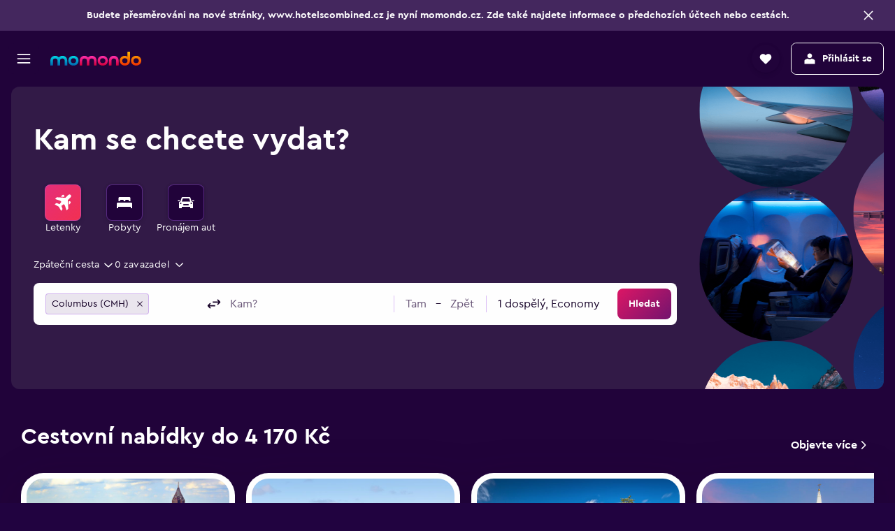

--- FILE ---
content_type: text/css
request_url: https://www.momondo.cz/frontier/assets/D-P4x7af.css
body_size: 24348
content:
:root{--light-100:#FFFFFF;--light-200:#FAFBFC;--light-300:#F3F5F7;--light-400:#E5EBF0;--light-500:#D6DFE6;--light-600:#C4D0D9;--light-700:#B3C1CB;--dark-100:#A0AFBA;--dark-200:#8596A3;--dark-300:#647582;--dark-400:#4A5963;--dark-500:#333F48;--dark-600:#212A30;--dark-700:#192024;--orange-100:#FFEDE2;--orange-200:#FDCCAE;--orange-300:#FE9C60;--orange-400:#FF690F;--orange-500:#CC4500;--orange-600:#A12E05;--orange-700:#82220D;--orange-brand:#EE4719;--blue-100:#DCF5FC;--blue-200:#97E2F7;--blue-300:#4BBEDE;--blue-400:#15A0C7;--blue-500:#0B7B99;--blue-600:#0A6078;--blue-700:#0F4D5E;--green-100:#DCFAEB;--green-200:#9CF0C5;--green-300:#55CF90;--green-400:#26A664;--green-500:#15844B;--green-600:#13663B;--green-700:#115030;--yellow-100:#FFF1D9;--yellow-200:#FADCA7;--yellow-300:#F5BD5D;--yellow-400:#E59825;--yellow-500:#AE6506;--yellow-600:#874605;--yellow-700:#6E3305;--red-100:#FCE6E7;--red-200:#F7BABE;--red-300:#F07F87;--red-400:#E44E57;--red-500:#BF323B;--red-600:#91272E;--red-700:#732228;--purple-100:#ECEBFC;--purple-200:#C8C3FB;--purple-300:#A49DF1;--purple-400:#7F76DB;--purple-500:#6158BF;--purple-600:#4B4497;--purple-700:#3E3975;--brand:var(--orange-400);--brand-100:var(--orange-100);--brand-200:var(--orange-200);--brand-300:var(--orange-300);--brand-400:var(--orange-400);--brand-500:var(--orange-500);--brand-600:var(--orange-600);--brand-700:var(--orange-700);--search:var(--orange-400);--search-100:var(--orange-100);--search-200:var(--orange-200);--search-300:var(--orange-300);--search-400:var(--orange-400);--search-500:var(--orange-500);--search-600:var(--orange-600);--search-700:var(--orange-700);--action:var(--blue-500);--action-100:var(--blue-100);--action-200:var(--blue-200);--action-300:var(--blue-300);--action-400:var(--blue-400);--action-500:var(--blue-500);--action-600:var(--blue-600);--action-700:var(--blue-700);--positive:var(--green-500);--positive-100:var(--green-100);--positive-200:var(--green-200);--positive-300:var(--green-300);--positive-400:var(--green-400);--positive-500:var(--green-500);--positive-600:var(--green-600);--positive-700:var(--green-700);--negative:var(--red-500);--negative-100:var(--red-100);--negative-200:var(--red-200);--negative-300:var(--red-300);--negative-400:var(--red-400);--negative-500:var(--red-500);--negative-600:var(--red-600);--negative-700:var(--red-700);--clickout:var(--orange-400);--clickout-100:var(--orange-100);--clickout-200:var(--orange-200);--clickout-300:var(--orange-300);--clickout-400:var(--orange-400);--clickout-500:var(--orange-500);--clickout-600:var(--orange-600);--clickout-700:var(--orange-700);--special:var(--purple-500);--special-100:var(--purple-100);--special-200:var(--purple-200);--special-300:var(--purple-300);--special-400:var(--purple-400);--special-500:var(--purple-500);--special-600:var(--purple-600);--special-700:var(--purple-700);--warning:var(--yellow-400);--warning-100:var(--yellow-100);--warning-200:var(--yellow-200);--warning-300:var(--yellow-300);--warning-400:var(--yellow-400);--warning-500:var(--yellow-500);--warning-600:var(--yellow-600);--warning-700:var(--yellow-700);--black:var(--dark-700);--black-1:var(--dark-500);--black-2:var(--dark-400);--white:#FFFFFF;--transparent-white:rgba(255, 255, 255, .5);--transparent-white8:rgba(255, 255, 255, .8);--transparent-black:rgba(0, 0, 0, .5);--orange-1:var(--orange-100);--orange-a:var(--orange-100);--orange-2:var(--orange-200);--orange-b:var(--orange-200);--orange-p:var(--orange-400);--orange-3:var(--orange-500);--orange-4:var(--orange-500);--orange-5:var(--orange-600);--orange-6:var(--orange-700);--dark-grey-p:var(--dark-600);--dark-grey-b:var(--dark-500);--dark-grey-1:var(--light-700);--dark-grey-2:var(--dark-200);--dark-grey-3:var(--dark-200);--dark-grey-4:var(--dark-300);--dark-grey-5:var(--dark-600);--dark-grey-6:var(--dark-600);--dark-grey-7:var(--dark-700);--grey-p:var(--dark-600);--grey-4:var(--dark-300);--grey-3:var(--dark-100);--grey-2:var(--light-grey-4);--grey-1:var(--light-grey-2);--light-grey-1:var(--light-200);--light-grey-2:var(--light-300);--light-grey-3:var(--light-400);--light-grey-4:var(--light-400);--light-grey-5:var(--light-400);--light-grey-6:var(--light-700);--light-grey-7:var(--dark-200);--light-grey-8:var(--light-200);--light-grey-9:var(--light-200);--light-grey-p:var(--light-500);--blue-1:var(--blue-100);--blue-a:var(--blue-100);--blue-2:var(--blue-200);--blue-b:var(--blue-200);--blue-p:var(--blue-500);--blue-3:var(--blue-500);--blue-4:var(--blue-500);--blue-5:var(--blue-600);--blue-6:var(--blue-700);--blue-14:var(--blue-500);--blue-15:var(--blue-700);--green-1:var(--green-100);--green-a:var(--green-100);--green-2:var(--green-300);--green-b:var(--green-300);--green-p:var(--green-500);--green-3:var(--green-500);--green-4:var(--green-600);--green-5:var(--green-600);--green-6:var(--green-700);--red-1:var(--red-100);--red-a:var(--red-100);--red-2:var(--red-300);--red-b:var(--red-300);--red-p:var(--red-500);--red-3:var(--red-500);--red-4:var(--red-600);--red-5:var(--red-600);--red-6:var(--red-700);--yellow-1:var(--yellow-100);--yellow-a:var(--yellow-100);--yellow-2:var(--yellow-200);--yellow-b:var(--yellow-200);--yellow-p:var(--yellow-400);--yellow-3:var(--yellow-500);--yellow-4:var(--yellow-600);--yellow-5:var(--yellow-600);--yellow-6:var(--yellow-700);--purple-1:var(--purple-100);--purple-a:var(--purple-100);--purple-2:var(--purple-200);--purple-b:var(--purple-200);--purple-p:var(--purple-500);--purple-3:var(--purple-500);--purple-4:var(--purple-600);--purple-5:var(--purple-700);--purple-6:var(--purple-700);--color-alien-facebook:#4267b2;--color-alien-google:#da4c27;--color-alien-instagram:#e1306c;--color-alien-linkedin:#0077b5;--color-alien-pinterest:#e60023;--color-alien-twitter:#1da1f2;--color-alien-youtube:#ff0000;--color-alien-booking-genius:#004ABF;--pink:var(--red-p);--pink-1:var(--red-3);--pink-2:var(--red-4);--teal-p:var(--blue-400);--teal-4:var(--blue-600);--teal-3:var(--blue-500);--bluegrey-p:var(--dark-400);--kayak-white-400:#E5EBF0;--color-uikit-global-text-primary:var(--dark-600);--color-uikit-global-text-secondary:var(--dark-600);--color-uikit-global-text-tertiary:var(--dark-600);--color-uikit-global-text-body-copy:var(--dark-300);--color-uikit-global-text-small-text:var(--dark-300);--color-uikit-global-text-high-contrast:var(--light-100);--color-pr-global-text-primary:var(--dark-600);--color-pr-global-text-dark-primary:var(--light-100);--color-pr-global-text-secondary:var(--dark-300);--color-pr-global-text-dark-secondary:var(--light-700);--color-pr-global-text-tertiary:var(--dark-600);--color-pr-global-widget-bg-secondary:rgba(255, 255, 255, .2);--color-pr-global-widget-fg-secondary:rgba(0, 0, 0, .2);--color-pr-cmp2-icon-border:var(--transparent-white8);--color-pr-cmp2-icon-border--hover:var(--color-forms-input-checkbox-checked-fill-light);--color-pr-cmp2-text-primary:var(--color-global-text-high-contrast);--color-pr-cmp2-text-secondary:var(--color-global-text-high-contrast-secondary);--color-pr-cmp2-text--hover:var(--color-pr-global-text-primary);--color-pr-cmp2-text--focus:var(--color-global-text-high-contrast);--color-pr-cmp2-checked-icon-border:var(--color-global-theme-bg-primary);--color-global-theme-primary:var(--orange-400);--color-global-theme-secondary:var(--blue-500);--color-global-theme-negative:var(--red-500);--color-global-theme-positive:var(--green-500);--color-global-theme-warning:var(--yellow-400);--color-global-theme-neutral:var(--blue-500);--color-global-theme-light:var(--light-100);--color-global-theme-gradient-primary:linear-gradient(-225deg, var(--orange-400) 0, var(--orange-brand) 100%);--color-global-theme-gradient-primary-hover:linear-gradient(-225deg, var(--orange-500) 0, var(--orange-500) 100%);--color-global-link-primary:var(--blue-500);--color-global-link-dark-primary:var(--blue-300);--color-global-promo-primary:var(--green-500);--color-global-link-primary--hover:var(--blue-600);--color-global-link-dark-primary--hover:var(--blue-200);--color-brand-gradient-start:var(--orange-400);--color-brand-gradient-stop:var(--orange-brand);--color-brand-gradient-start-hover:var(--orange-500);--color-brand-gradient-stop-hover:var(--orange-brand);--color-brand-gradient-light-start:var(--color-brand-gradient-start);--color-brand-gradient-light-stop:var(--color-brand-gradient-stop);--gradient-brand-large:linear-gradient(-225deg, var(--color-brand-gradient-start) 0%, var(--color-brand-gradient-stop) 100%);--gradient-brand-large-skinning-transition:linear-gradient(135deg, var(--color-brand-gradient-start) 5%, var(--color-brand-gradient-stop) 95%);--color-global-theme-bg-primary:var(--light-100);--color-global-theme-bg-dark-primary:var(--dark-700);--color-global-theme-bg-secondary:var(--light-300);--color-global-theme-bg-tertiary:var(--light-300);--color-global-theme-bg-quaternary:var(--light-400);--color-global-theme-bg-dark-quartiary:var(--dark-400);--color-global-theme-bg-success:var(--green-100);--color-global-theme-bg-negative:var(--red-100);--color__global__theme__bg--quartiary:var(--dark-700);--color__global__theme__bg--quinary:var(--dark-600);--color-global-border-primary:var(--dark-200);--color-global-border-secondary:var(--light-400);--color-global-border-secondary-alpha:rgba(100, 117, 130, .6);--color-global-border-secondary-alpha-stl:rgba(229, 235, 240, .6);--color-global-border-tertiary:var(--dark-300);--color-global-border-quartiary:var(--light-500);--color-global-border-action:var(--action-300);--color-global-rp-border:var(--dark-200);--color-global-rp-box-shadow-1:rgba(19, 26, 31, .12);--color-global-rp-box-shadow-2:rgba(19, 26, 31, .22);--color-global-rp-box-shadow-cheapest:var(--color-flight-bestflights-label-cheapest);--color-global-rp-box-shadow-best:var(--color-flight-bestflights-label-best);--rp-card-box-shadow:0 0 2px 0 var(--color-global-rp-box-shadow-1), 0 2px 4px 0 var(--color-global-rp-box-shadow-2);--color-react-footer-background:var(--dark-600);--color-global-text-secondary-color:var(--dark-300);--color__photo__overlay__gradient:linear-gradient(to bottom, rgba(0, 0, 0, 0), rgba(0, 0, 0, .4));--color__photo__overlay__gradient--dark:linear-gradient(to bottom, rgba(0, 0, 0, 0), rgba(0, 0, 0, .6));--color__seo__image__overlay__bottom__to__top__1:linear-gradient(to top, rgba(0, 0, 0, 0), rgba(0, 0, 0, .6));--color__seo__image__overlay__top__to__bottom__1:linear-gradient(to bottom, rgba(0, 0, 0, 0), rgba(0, 0, 0, .6));--color__photo__overlay__gradient--right:linear-gradient(to left, rgba(0, 0, 0, 0), var(--color-global-theme-bg-dark-primary));--color__photo__overlay__gradient--left:linear-gradient(to right, rgba(0, 0, 0, 0), var(--color-global-theme-bg-dark-primary));--color__global__overlay__bg:var(--color-global-theme-bg-primary);--color__global__overlay__text:var(--color-global-text-base);--color-global-header-bg:var(--dark-700);--color-global-header-bg-gradient-start:var(--color-global-header-bg);--color-global-header-bg-gradient-stop:var(--color-global-header-bg);--color-global-header-border:var(--light-100);--color-global-header-link:var(--light-100);--color-global-header-link-shadow:var(--dark-700);--color-global-header-link-hover:var(--light-100);--color-global-header-link-selected:var(--light-100);--color-global-header-link-selected-underline:var(--color-global-theme-primary);--color-global-header-fd-link-selected-underline:var(--light-100);--color-global-header-infomarker:var(--light-100);--color-global-header-infomarker-bg:var(--color-global-theme-primary);--color-global-header-dialog-link:var(--dark-700);--color-global-header-dialog:var(--dark-200);--color-global-header-dialog-bg:var(--light-100);--color-global-header-dialog-item-bg:var(--light-100);--color-global-header-dialog-item-bg-hover:var(--light-300);--color-global-header-dialog-item:var(--dark-700);--color-global-header-dialog-item-subtitle:var(--dark-100);--color-global-header-dialog-item-hover:var(--light-100);--color-global-header-dialog-border:var(--light-100);--color-global-header-dialog-close:var(--light-400);--color-global-header-dialog-close-hover:var(--light-100);--color-global-header-dialog-white-close:var(--light-100);--color-global-header-dialog-white-close-hover:var(--light-400);--color-global-header-trips-icon-counter:var(--light-100);--color-global-header-trips-icon-counter-bg:var(--dark-200);--color-global-header-trips-icon-counter-dark-bg:var(--dark-200);--color-global-header-trips-icon-counter-new:var(--light-100);--color-global-header-trips-icon-counter-new-bg:var(--red-500);--color-global-header-icon-bookmark:var(--dark-100);--color-global-header-icon-bookmark-hover:var(--light-100);--color-global-header-trips-subtitle:var(--dark-100);--color-global-header-dialog-logout-bg:var(--light-400);--color-global-header-dialog-logout-border:var(--light-400);--color-global-header-currency:var(--color-pr-global-text-primary);--color-global-header-currency-hover:var(--color-global-theme-primary);--color-global-panel-bg:var(--light-300);--color-global-page-text:var(--color-uikit-global-text-primary);--color-responsive-mweb-header-bg:var(--color-global-theme-primary);--color-responsive-mweb-text:var(--light-100);--color-responsive-mweb-header-logo-bg:var(--light-100);--color-responsive-mweb-header-logo-text:var(--color-global-theme-primary);--color-responsive-mweb-header-gradient-start:var(--color-brand-gradient-start);--color-responsive-mweb-header-gradient-stop:var(--color-brand-gradient-stop);--color-responsive-navigation-dropdown-bg:var(--light-100);--color-responsive-navigation-dropdown-text:var(--dark-700);--color-responsive-navigation-dropdown-border:var(--light-500);--color-responsive-navigation-dropdown-shadow:0 3px 12px 1px rgba(0, 0, 0, .26);--color-frp-slim-card-shadow:0px 0px 2px 0px rgba(25, 32, 36, .12), 0px 2px 4px 0px rgba(25, 32, 36, .22);--color-frp-slim-card-shadow--hover:0px 4px 6px 0px rgba(25, 32, 36, .12), 0px 8px 12px 0px rgba(25, 32, 36, .22);--color-global-header-light-bg:var(--light-100);--color-global-header-light-link:var(--dark-200);--color-global-header-light-link-hover:var(--dark-700);--color-global-header-light-link-selected:var(--dark-700);--color-global-header-photo-link:var(--dark-100);--color-global-header-photo-link-shadow:var(--dark-700);--color-global-header-photo-link-hover:var(--light-100);--color-global-header-photo-link-selected:var(--light-100);--color-header-section-separator:var(--light-500);--color-header-text:var(--dark-600);--color-header-title:var(--blue-600);--color-header-color:var(--dark-600);--color-subheader-color:var(--dark-300);--color-brand:var(--purple-600);--color-global-header-inverted-link:var(--red-700);--color-global-header-inverted-link-hover:var(--color-global-text-high-contrast);--color-global-header-browser-upgrade-bg:var(--red-500);--color-global-header-browser-upgrade:var(--light-100);--color-global-footer-bg-primary:var(--dark-700);--color-global-footer-bg-secondary:var(--dark-700);--color-global-footer-text-primary:var(--light-100);--color-global-footer-text-secondary:var(--light-400);--color-global-footer-line:var(--dark-200);--color-global-footer-dropdown-item:#666;--color-global-footer-dropdown-item-active:var(--blue-100);--color-global-footer-dropdown-shadow:rgba(23, 35, 44, .24);--color-global-footer-faq-border:var(--dark-500);--color-global-footer-react-link-text:var(--dark-200);--color-global-react-desktop-footer-bg:var(--dark-600);--color-react-current-picker-dropdown-item:var(--color-global-footer-dropdown-item);--color-react-current-picker-dropdown-active-bg:var(--white);--color-react-current-picker-dropdown-active-text:var(--color-react-current-picker-dropdown-item);--color-global-text-base:var(--dark-600);--color-global-text-secondary:var(--dark-300);--color-global-text-tertiary:var(--dark-100);--color-global-text-error:var(--red-500);--color-global-text-success:var(--green-500);--color-global-text-warning:var(--red-100);--color-global-text-disabled:var(--dark-100);--color-global-text-theme-label:var(--orange-200);--color-global-text-high-contrast:var(--light-100);--color-global-text-high-contrast-sem:var(--light-100);--color-global-text-high-contrast-secondary:rgba(255, 255, 255, .8);--color-global-link-base:var(--blue-500);--color-global-link-base-dark:var(--dark-600);--color-global-link-base-light:var(--dark-100);--color-global-link-base-med:var(--dark-200);--color-global-link-colored:var(--color-global-theme-primary);--color-global-link-hover:var(--blue-600);--color-global-link-hover-light:var(--blue-600);--color-content-secondary-bg:var(--light-300);--color-global-infomarker:var(--light-100);--color-global-infomarker-bg:var(--color-global-theme-primary);--color-global-badge-font:var(--light-100);--color-global-badge-bg:var(--color-global-theme-primary);--color-global-bg-primary:var(--light-200);--color-global-body-bg:var(--light-200);--color-global-body-bg-transparent:var(--transparent-white);--color-global-body-bg-mobile:var(--light-500);--color-result-background:var(--light-400);--color-hotel-details-page-bg:var(--light-100);--color-hotel-details-page-bg-transparent:rgba(from var(--color-hotel-details-page-bg) r g b / 20%);--color-price-alert-slider-background:var(--color-result-background);--color-global-outline-focus:var(--blue-500);--color-nav-link-focus:var(--light-300);--color-global-blockquote-border:var(--dark-100);--color-global-blockquote-bg:var(--dark-100);--color-global-ui-link-arrow:var(--dark-700);--color-forms-numberbox-text:var(--dark-700);--color-forms-numberbox-active-text:var(--light-100);--color-forms-numberbox-plus:var(--blue-500);--color-forms-numberbox-disabled:var(--light-400);--color-forms-label:var(--dark-200);--color-forms-label-link:var(--dark-200);--color-forms-label-link-hover:var(--dark-200);--color-forms-label-link-active:var(--dark-200);--color-forms-label-light:var(--light-100);--color-forms-label-light-link:var(--light-100);--color-forms-label-light-link-hover:var(--light-100);--color-forms-label-light-link-active:var(--light-100);--color-forms-radiobuttonset-option-text:var(--dark-700);--color-forms-radiobuttonset-option-text-hover:var(--dark-200);--color-forms-radiobuttonset-option-text-selected:var(--dark-700);--color-forms-radiobuttonset-border-color:var(--dark-700);--color-forms-radiobuttonset-option-text-with-circle-selected:var(--blue-500);--color-forms-radiobuttonset-option-text-with-circle-hover:var(--blue-500);--color-forms-radiobuttonset-option-text-selected-outline:var(--light-100);--color-forms-radiobuttonset-option-text-light:var(--light-400);--color-forms-radiobuttonset-option-text-light-hover:var(--light-100);--color-forms-radiobuttonset-option-text-light-selected:var(--light-100);--color-forms-radiobuttonset-option-text-with-circle-light-selected:var(--light-100);--color-forms-radiobuttonset-option-text-with-circle-light-hover:var(--light-100);--color-forms-radiobuttonset-border-color-light:var(--light-700);--color-forms-radiobuttonset-option-with-square:var(--dark-100);--color-forms-radiobuttonset-option-with-square-selected:var(--blue-500);--color-forms-radiobuttonset-option-text-with-square-hover:var(--light-700);--color-forms-tabbedradiobuttonset-option-bg:var(--light-400);--color-forms-tabbedradiobuttonset-option-text:var(--dark-700);--color-forms-tabbedradiobuttonset-option-text-selected:var(--blue-500);--color-forms-tabbedradiobuttonset-option-border-selected:var(--blue-500);--color-forms-radiobuttonset-buttons:var(--light-100);--color-forms-radiobuttonset-buttons-option-bg:var(--dark-100);--color-forms-radiobuttonset-buttons-option-selected-text:var(--light-100);--color-forms-radiobuttonset-buttons-option-selected-bg:var(--dark-500);--color-form-bg:var(--light-300);--color-form-light-bg:var(--light-400);--color-forms-advanced-options-link:var(--light-400);--color-forms-advanced-bg-light:var(--light-100);--color-forms-advanced-light:var(--dark-700);--color-forms-input-text:var(--dark-600);--color-forms-input-bg:var(--light-100);--color-forms-input-border:var(--light-400);--color-forms-input-border-hover:var(--light-400);--color-forms-input-border-focus:var(--color-global-outline-focus);--color-forms-input-border-disabled:var(--dark-100);--color-forms-input-placeholder:var(--dark-300);--color-forms-input-selection:var(--dark-700);--color-forms-input-selection-bg:var(--light-400);--color-forms-input-boxed-border:var(--dark-100);--color-forms-input-boxed-text:var(--blue-500);--color-forms-input-light-border:var(--dark-100);--color-forms-input-light-icon:var(--dark-100);--color-forms-input-dark-icon:#5A6872;--color-forms-dateinput-bg-focus:transparent;--color-forms-daterange-input-flex-icon:var(--light-100);--color-forms-daterange-input-flex-icon-bg:var(--blue-500);--color-forms-input-outlined-border:var(--light-100);--color-forms-input-outlined-text:var(--light-100);--color-forms-input-outlined-bg:transparent;--color-forms-input-outlined-bg-hover:var(--light-100);--color-forms-input-outlined-text-hover:var(--color-global-theme-primary);--color-forms-input-outlined-bg-active:var(--light-100);--color-forms-input-outlined-text-active:var(--color-global-theme-primary);--color-forms-input-placeholder-outlined:var(--light-100);--color-forms-input-placeholder-outlined-border:var(--light-300);--color-forms-input-details-share-border:var(--light-700);--color-forms-input-details-share-dark-mode-bg:var(--dark-600);--color-forms-input-details-share-dark-mode-border:var(--dark-200);--color-forms-input-details-share-dark-mode-text:var(--white);--color-forms-input-details-share-error-border:var(--red-500);--color-forms-input-details-placeholder:var(--light-700);--color-forms-input-details-clear-button:var(--light-700);--color-forms-input-text-dark:var(--light-100);--color-forms-input-bg-dark:var(--dark-700);--color-forms-input-selection-dark:var(--light-100);--color-forms-dateinput-inline-focus-bg-dark:var(--light-400);--color-forms-input-selection-dark-bg:var(--light-400);--color-forms-input-border-dark:var(--dark-200);--color-forms-input-placeholder-dark:var(--dark-100);--color-forms-input-border-dark-focus:var(--light-100);--color-forms-input-search-bar-separator:var(--light-400);--color-forms-switch-icon:var(--dark-700);--color-forms-switch-icon-hover:var(--blue-500);--color-forms-switch-icon-bg:var(--light-100);--color-forms-switch-icon-border:var(--light-400);--color-forms-switch-icon-border-light:var(--dark-100);--color-forms-input-separator:var(--light-400);--color-forms-switch-icon-dark:var(--dark-100);--color-forms-switch-icon-dark-hover:var(--light-100);--color-forms-auth-dialog-bg:var(--light-100);--color-forms-auth-dialog-remembered:var(--color-global-theme-primary);--color-forms-auth-dialog-remembered-light:var(--light-100);--color-forms-input-round-bg:var(--light-100);--color-forms-text:var(--dark-700);--color-forms-input-placeholder-flat:var(--dark-100);--color-forms-input-icon-border:var(--color-forms-input-boxed-border);--color-forms-input-icon-icon:var(--dark-600);--color-forms-input-icon-text:var(--dark-600);--color-forms-checkbox-icon-fill:var(--dark-600);--color-forms-checkbox-icon-fill-selected:var(--blue-500);--color-forms-checkbox-icon-fill-hover:var(--blue-600);--color-forms-input-checkbox-border:var(--dark-200);--color-forms-input-checkbox-checked-fill:var(--color-global-theme-secondary);--color-forms-input-checkbox-unchecked-fill:var(--light-100);--color-forms-input-checkbox-label:var(--color-forms-input-checkbox-checked-fill);--color-forms-input-checkbox-alternate-hover-fill:color-mix(in srgb, var(--blue-100), var(--blue-200));--color-forms-input-checkbox-checked-fill--default:transparent;--color-forms-input-checkbox-checked-border--default:var(--dark-600);--color-forms-input-checkbox-checked-label--default:var(--dark-600);--color-ffd-nearby-checkbox-checked-fill:var(--color-forms-input-checkbox-checked-fill);--color-ffd-nearby-checkbox-border:var(--color-forms-input-checkbox-border);--color-forms-input-checkbox-border-light:var(--light-100);--color-forms-input-checkbox-checked-fill-light:transparent;--color-forms-input-checkbox-checked-check-light:transparent;--color-forms-input-checkbox-fill-light:transparent;--color-forms-input-checkbox-checked-label-light:var(--light-100);--color-forms-input-checkbox-border-white:var(--dark-200);--color-forms-input-checkbox-fill-muted-light:var(--light-100);--color-forms-input-checkbox-theme-dark-border:var(--dark-700);--color-forms-input-checkbox-theme-dark-bg:var(--dark-700);--color-forms-input-checkbox-theme-dark-fill-unchecked:var(--light-100);--color-forms-input-checkbox-text-dark:var(--dark-600);--color-forms-input-checkbox-border-inactive:var(--light-400);--color-forms-checkbox-icon-fill-light:var(--color-global-theme-primary);--color-forms-checkbox-icon-fill-selected-light:var(--yellow-400);--color-forms-checkbox-icon-new-disabled-border:#D2D8DC;--color-forms-checkbox-icon-new-disabled-bg:#FAFBFC;--color-forms-checkbox-label-new-disabled:#8596A3;--color-compare-to-item-checkbox-fill-color:var(--dark-700);--color-compare-to-item-checkbox-border-color:var(--dark-700);--color-compare-to-text-color:var(--dark-700);--color-fd-cmp2-controls-hover-light:var(--light-300);--color-fd-cmp2-panel-bg-light:transparent;--color-fd-cmp2-panel-light:var(--light-100);--color-fd-cmp2-controls-light:var(--dark-700);--color-fd-personalization-content-bg:var(--color-global-theme-bg-primary);--color-forms-toggle-label:var(--dark-600);--color-forms-toggle-slider-bg:var(--light-100);--color-forms-toggle-slider-bg-border:transparent;--color-forms-toggle-slider:var(--dark-200);--color-forms-toggle-slider-border:var(--dark-200);--color-forms-toggle-slider-svg:var(--light-100);--color-forms-toggle-slider-on:var(--color-global-theme-secondary);--color-forms-toggle-slider-on-border:var(--color-global-theme-secondary);--color-forms-toggle-slider-on-label:var(--color-global-theme-secondary);--color-forms-toggle-slider-on-focus:var(--color-global-theme-secondary);--color-forms-toggle-slider-focus:var(--dark-200);--color-forms-toggle-slider-border-focus:var(--dark-200);--color-forms-dropdown:var(--dark-200);--color-forms-dropdown-bg:var(--light-100);--color-forms-dropdown-icon:var(--dark-600);--color-forms-dropdown-select-icon:var(--dark-600);--color-forms-dropdown-select-icon-focus:var(--dark-600);--color-forms-dropdown-link:var(--dark-200);--color-forms-dropdown-link-icon:var(--dark-200);--color-forms-dropdown-border:var(--light-400);--color-forms-dropdown-close-hover:var(--dark-200);--color-forms-dropdown-close:var(--dark-600);--color-forms-dropdown-select-icon-dark:var(--white);--color-forms-select-item-bg:var(--light-300);--color-forms-select-item-text:var(--dark-600);--color-forms-select-smartbox-item:var(--dark-200);--color-forms-select-smartbox-item-hover:var(--dark-600);--color-forms-select-smartbox-item-focused:var(--light-300);--color-forms-select-minimal-text:var(--dark-600);--color-forms-datepicker-bg:var(--light-100);--color-forms-datepicker-border:var(--light-400);--color-forms-datepicker-icon-fill:var(--dark-600);--color-forms-datepicker-icon-fill-alt:var(--dark-600);--color-forms-datepicker-icon-clear-fill:var(--dark-600);--color-forms-datepicker-icon-clear-bg:transparent;--color-forms-datepicker-icon-clear-border:var(--color-forms-input-border);--color-forms-datepicker-icon-clear-fill-hover:var(--blue-500);--color-forms-datepicker-icon-bright-fill:var(--color-global-theme-primary);--color-forms-datepicker-enabled:var(--light-200);--color-forms-datepicker-disabled:var(--light-700);--color-forms-datepicker-selected:var(--dark-600);--color-forms-datepicker-highlighted:var(--color-global-theme-primary);--color-forms-datepicker-highlighted-bg:var(--light-100);--color-forms-datepicker-selected-border:var(--dark-600);--color-forms-datepicker-selected-bg:var(--dark-600);--color-forms-datepicker-highlighted-border:var(--dark-600);--color-calendar-item-focused-border:var(--color-forms-datepicker-highlighted-border);--color-forms-datepicker-arrow:var(--blue-500);--color-forms-datepicker-arrow-disabled:var(--dark-100);--color-forms-datepicker-advanced-bg:var(--light-300);--color-forms-datepicker-day-disabled:var(--dark-100);--color-forms-datepicker-start-date-bg:var(--blue-500);--color-forms-datepicker-end-date-bg:var(--blue-500);--color-forms-datepicker-start-date:var(--light-100);--color-forms-datepicker-end-date:var(--light-100);--color-forms-datepicker-advanced-styling-selected-bg:var(--blue-500);--color-forms-datepicker-advanced-styling-selected:var(--light-100);--color-forms-datepicker-advanced-styling-selected-border:var(--dark-500);--color-forms-datepicker-advanced-styling-selected-hover-border:var(--dark-500);--color-forms-datepicker-advanced-styling-selected-hover-bg:var(--blue-500);--color-forms-datepicker-advanced-styling-selected-focus-bg:var(--color-forms-input-border-focus);--color-forms-datepicker-advanced-styling-selected-focus:var(--light-100);--color-forms-datepicker-advanced-styling-selected-focus-border:var(--color-forms-input-border-focus);--color-forms-datepicker-advanced-styling-highlighted-bg:var(--blue-100);--color-forms-datepicker-advanced-styling-highlighted:var(--dark-600);--color-forms-datepicker-advanced-styling-highlighted-border:var(--dark-700);--color-forms-datepicker-advanced-styling-highlighted-hover-border:var(--dark-500);--color-forms-datepicker-advanced-styling-highlighted-hover-bg:var(--blue-200);--color-forms-datepicker-advanced-styling-temp-highlighted-bg:var(--blue-100);--color-forms-datepicker-advanced-styling-temp-highlighted-border:var(--light-400);--color-forms-datepicker-advanced-styling-temp-highlighted-hover-border:var(--light-400);--color-forms-datepicker-advanced-styling-temp-highlighted-hover-bg:var(--blue-200);--color-forms-datepicker-advanced-styling-disabled:var(--dark-100);--color-forms-datepicker-flex-header-selected:var(--blue-500);--color-forms-datepicker-flex-header-focused:var(--color-forms-input-border-focus);--color-forms-datepicker-flex-header-bg:var(--light-100);--color-forms-datepicker-flex-header:var(--dark-300);--color-forms-datepicker-flex-form-bg:var(--light-300);--color-forms-datepicker-buzz-low-price-selected-icon:var(--light-100);--color-forms-datepicker-buzz-low-price-highlighted-icon:var(--light-100);--color-forms-datepicker-buzz-low-price-icon:var(--green-500);--color-forms-datepicker-buzz-low-price-message:var(--light-100);--color-forms-datepicker-buzz-low-price-message-bg:var(--green-500);--color-car-inline-search-form:var(--white);--color-search-date-picker-dropdown-shadow:0 2px 5px 0 rgba(23, 35, 44, .24), 0 -1px 5px 0 rgba(23, 35, 44, .2);--color-search-date-input-display:var(--light-300);--color-search-date-input-display-hover:rgba(217, 225, 232, .4);--color-search-date-input-display__svg:var(--dark-600);--color-search-date-input-display__text--full:var(--dark-600);--color-search-date-input-display__text--empty:rgba(33, 42, 48, .75);--color-search-date-input-display__separator:var(--dark-300);--color-search-date-picker-calendar-wrapper:var(--white);--color-search-date-picker-calendar-wrapper__text:var(--dark-600);--color-search-date-picker-calendar-wrapper__separator:var(--light-400);--color-search-date-picker-calendar-input-field-input:var(--dark-600);--color-calendar-navigation-button:var(--dark-300);--color-calendar-navigation-button-active:var(--blue-600);--color-search-date-picker-calendar-day-focus:var(--orange-400);--color-search-date-picker-calendar-day-hover:var(--blue-200);--color-search-date-picker-calendar-day-in-range:var(--blue-100);--color-search-date-picker-calendar-day-selected:var(--blue-600);--color-search-date-picker-calendar-day-selected__text:var(--white);--color-search-date-picker-calendar-day-disabled__text:var(--dark-300);--color-forms-dateinput-flex-display:var(--blue-500);--color-forms-dateinput-inline-focus-bg:var(--light-400);--color-forms-button-bg:var(--color-global-theme-primary);--color-forms-button-label:var(--light-100);--color-forms-button-bg-active:var(--orange-500);--color-forms-button-label-active:var(--light-100);--color-forms-button-label-disabled:var(--orange-100);--color-forms-button-label-disabled-alternate:var(--light-100);--color-forms-button-bg-disabled:var(--light-400);--color-forms-button-bg-disabled-alternate:var(--dark-100);--color-forms-button-shadow:var(--color-global-theme-primary);--color-forms-button-shadow-hover:var(--color-global-theme-primary);--color-forms-button-secondary-bg:var(--blue-500);--color-forms-button-secondary-label:var(--light-100);--color-forms-button-secondary-bg-hover:var(--blue-500);--color-forms-button-secondary-bg-active:var(--blue-500);--color-forms-button-secondary-bg-active-stl:var(--blue-600);--color-forms-button-secondary-label-active:var(--light-100);--color-forms-button-secondary-label-disabled:var(--blue-100);--color-forms-button-secondary-bg-disabled:var(--dark-100);--color-forms-button-secondary-light-bg:var(--blue-100);--color-forms-button-secondary-light-label:var(--blue-500);--color-forms-button-secondary-light-bg-hover:color-mix(in srgb, var(--blue-100), var(--blue-200), 90%);--color-forms-button-secondary-light-bg-active:color-mix(in srgb, var(--blue-100), var(--blue-200), 80%);--color-forms-button-secondary-light-label-active:var(--blue-500);--color-forms-button-secondary-light-label-disabled:var(--blue-200);--color-forms-button-secondary-light-bg-disabled:var(--blue-100);--color-forms-button-grey-bg:var(--light-300);--color-forms-button-grey-text:var(--dark-700);--color-forms-button-grey-bg-active:var(--light-400);--color-forms-button-grey-bg-focus:var(--light-400);--color-forms-button-grey-bg-disabled:var(--dark-100);--color-forms-button-grey-text-disabled:var(--light-400);--color-forms-button-new-action-bg:#363F45;--color-forms-button-new-action-label:var(--light-100);--color-forms-button-new-action-bg-hover-focus:#222A2F;--color-forms-button-new-action-label-disabled:#9BA8B0;--color-forms-button-new-action-bg-disabled:rgba(221, 229, 235, .6);--color-forms-search-button-text:var(--light-100);--color-forms-search-button-bg:var(--color-global-theme-primary);--color-forms-search-button-border:var(--orange-500);--color-forms-search-button-text-disabled:var(--transparent-white);--color-forms-search-button-bg-disabled:var(--color-pr-global-widget-bg-secondary);--color-forms-button-light-bg:var(--light-100);--color-forms-button-light-label:var(--color-global-theme-primary);--color-forms-button-light-bg-hover:var(--light-200);--color-forms-button-light-bg-active:var(--color-forms-button-light-bg);--color-forms-button-light-label-active:var(--orange-500);--color-forms-button-light-label-disabled:var(--light-300);--color-forms-button-dark-bg:var(--dark-700);--color-forms-button-dark-label:var(--light-100);--color-forms-button-dark-bg-hover:var(--dark-700);--color-forms-button-dark-bg-active:var(--dark-700);--color-forms-button-dark-label-active:var(--light-100);--color-forms-button-dark-label-disabled:var(--light-300);--color-forms-button-grey-shadow-bg:var(--light-400);--color-forms-button-grey-shadow-text:var(--dark-600);--color-forms-button-grey-shadow-bg-active:var(--light-500);--color-forms-button-grey-shadow-label-disabled:var(--dark-300);--color-forms-button-grey-invert-bg:var(--light-500);--color-forms-button-grey-invert-text:var(--dark-400);--color-forms-button-grey-invert-bg-focus:var(--dark-400);--color-forms-button-grey-invert-bg-active:var(--light-500);--color-forms-button-grey-invert-bg-disabled:var(--light-400);--color-forms-button-grey-invert-text-active:var(--light-300);--color-forms-button-grey-invert-text-disabled:var(--light-400);--color-forms-button-darkgrey-bg:var(--dark-200);--color-forms-button-darkgrey-text:var(--light-100);--color-forms-button-green-bg:var(--light-100);--color-forms-button-green-bg-hover:var(--light-200);--color-forms-button-green-text:var(--green-500);--color-forms-button-green-text-hover:var(--green-600);--color-forms-button-green-border:var(--green-500);--color-forms-button-green-border-hover:var(--green-600);--color-forms-button-blue-bg:var(--light-100);--color-forms-button-blue-bg-hover:var(--light-200);--color-forms-button-blue-text:var(--blue-500);--color-forms-button-blue-text-hover:var(--blue-600);--color-forms-button-blue-border:var(--blue-500);--color-forms-button-blue-border-hover:var(--blue-600);--color-forms-button-facebook-bg:var(--color-alien-facebook);--color-forms-button-facebook-bg-hover:color-mix(in srgb, #000 10%, var(--color-alien-facebook));--color-forms-button-facebook-bg-active:color-mix(in srgb, #000 20%, var(--color-alien-facebook));--color-forms-text-facebook-color:var(--light-100);--color-forms-button-google-bg:var(--color-alien-google);--color-forms-button-google-dark-bg:#4285F4;--color-forms-text-google-color:var(--light-100);--color-forms-button-google-light-bg:var(--light-100);--color-forms-button-google-light-bg-hover:var(--light-200);--color-forms-button-google-light-bg-active:var(--light-300);--color-forms-text-google-light-text:var(--dark-700);--color-forms-text-google-light-text-disabled:var(--dark-100);--color-forms-button-outlook-dark-bg:#3064B3;--color-forms-login-bg:var(--blue-500);--color-forms-login-text:var(--light-100);--color-forms-login-social-button:var(--light-100);--color-forms-login-social-button-hover:var(--light-300);--color-forms-login-social-text:var(--dark-700);--color-forms-login-social-text-hover:var(--dark-200);--color-forms-login-footer-button-border:var(--light-100);--color-forms-login-footer-button-text-hover:var(--blue-500);--color-forms-login-input-border:var(--light-100);--color-forms-login-input-border-focused:var(--color-global-theme-primary);--color-forms-login-checkbox:var(--light-100);--color-forms-login-input-placeholder:var(--dark-100);--color-forms-onestep-login-bg:var(--color-global-theme-primary);--color-forms-login-onestep-input-bg:var(--light-100);--color-forms-login-onestep-input-border:var(--light-400);--color-forms-login-onestep-input-border-focus:var(--color-global-theme-primary);--color-forms-login-onestep-input-box-shadow-focus:var(--light-400);--color-forms-login-onestep-privacy-text:var(--dark-100);--color-forms-login-onestep-privacy-text-hover:var(--dark-200);--color-forms-login-unified-privacy-text:var(--dark-300);--color-ui-toggle-bg:var(--blue-500);--color-ui-slider:var(--blue-500);--color-ui-slider-label:var(--dark-600);--color-ui-slider-handle:var(--dark-100);--color-ui-slider-bg:var(--light-400);--color-ui-slider-muted-label:var(--dark-600);--color-ui-slider-graph:var(--blue-300);--color-ui-slider-graph-inactive:var(--light-400);--color-ui-panel-border:var(--light-100);--color-ui-panel-bg:var(--light-200);--color-ui-ap-code-border:var(--dark-200);--color-ui-popup-border:var(--light-700);--color-ui-popup-bg:var(--light-100);--color-ui-popup-footer-bg:var(--light-200);--color-ui-popup-shadow:rgba(from var(--dark-300) r g b / 12.5%);--color-rp-filter-popup-header:var(--dark-700);--color-rp-filter-popup-link:var(--color-global-link-primary);--color-rp-filter-popup-close-border:var(--color-forms-input-border);--color-rp-filter-popup-body:var(--color-forms-label);--color-ui-donut-default-empty:var(--light-300);--color-ui-donut-default-full:var(--light-700);--color-ui-donut-default-background:var(--light-100);--color-ui-donut-orange:var(--color-global-theme-primary);--color-ui-donut-green:var(--green-500);--color-ui-donut-blue:var(--blue-500);--color-ui-donut-red:var(--red-500);--color-ui-donut-yellow:var(--yellow-400);--color-multibook-item-hover:var(--blue-100);--color-ui-toast-text:var(--light-100);--color-ui-toast-link:var(--light-100);--color-ui-toast-bg:var(--dark-700);--color-ui-iscraper-widget-text:var(--dark-200);--color-ui-iscraper-widget-title:var(--dark-700);--color-ui-iscraper-widget-bg:var(--light-200);--color-ui-iscraper-widget-bg-secondary:var(--light-100);--color-ui-iscraper-widget-border:var(--light-400);--color-ui-iscraper-widget-button:var(--blue-500);--color-ui-iscraper-widget-badge-bg:var(--light-700);--color-ui-iscraper-widget-badge-text:var(--light-100);--color-ui-iscraper-widget-error-text:var(--red-500);--color-ui-iscraper-widget-content-separator-bg:var(--light-500);--color-ui-iscraper-widget-success-text:var(--green-500);--color-ui-iscraper-ad-badge-bg:var(--color-global-theme-primary);--color-ui-iscraper-ad-button:var(--dark-700);--color-ui-tooltip-widget:var(--dark-700);--color-ui-tooltip-widget-text:var(--light-100);--color-ui-tooltip-widget-gradient-start:rgba(from var(--dark-700) r g b / 92%);--color-ui-tooltip-widget-border:rgba(from var(--color-ui-tooltip-widget) r g b / 75%);--color-ui-tooltip-widget-white:var(--light-100);--color-ui-tooltip-widget-white-text:var(--dark-600);--color-ui-tooltip-widget-white-shadow:var(--dark-100);--color-ui-tooltip-widget-blue:var(--blue-500);--color-ui-tooltip-widget-blue-background:rgba(from var(--color-ui-tooltip-widget-blue) r g b / 92%);--color-ui-tooltip-widget-blue-border:rgba(from var(--color-ui-tooltip-widget-blue) r g b / 75%);--color-ui-tooltip-widget-green:var(--green-500);--color-ui-tooltip-widget-green-background:var(--green-500);--color-ui-tooltip-widget-green-border:var(--green-500);--color-ui-tooltip-widget-error:var(--red-500);--color-ui-tooltip-widget-black-background:rgba(15, 15, 15, .9);--color-ui-train-tooltip-bg:var(--dark-700);--color-ui-train-tooltip-text:var(--light-100);--color-ui-train-tooltip-widget-icon-fill:var(--light-100);--color-ui-train-search-form-checkbox-label:inherit;--color-ui-carousel-chevron:var(--light-100);--color-ui-carousel-chevron-dark:var(--dark-700);--color-ui-carousel-chevron-shadow:0 4px 6px rgba(from var(--dark-700) r g b / 22%), 0 0 4px rgba(from var(--dark-700) r g b / 12%);--color-ui-popup-carousel-black-background:rgba(25, 32, 36, .9);--color-ui-carousel-overlay-bg:linear-gradient(180deg, rgba(from var(--dark-700) r g b / .01%) 0%, var(--dark-700));--color-ui-carousel-chevron-premium:var(--light-100);--color-ui-carousel-chevron-bg-premium:var(--dark-700);--color-hrp-carousel-dot:var(--light-400);--color-hrp-carousel-dot-selected:var(--light-100);--color-hdp-premium-badge-bg:var(--dark-700);--color-hdp-premium-badge-text:var(--light-100);--color-hdp-premium-border:var(--yellow-400);--color-hdp-premium-section-border:var(--light-500);--color-hdp-premium-section-border-dark:var(--dark-700);--color-hdp-premium-section-border-medium:var(--dark-200);--color-hdp-premium-bg-bright:var(--light-100);--color-hdp-premium-bg:var(--light-100);--color-hdp-premium-bg-gallery:var(--light-200);--color-hdp-premium-rates-header:var(--dark-300);--color-hdp-premium-rates-border:var(--light-400);--color-hdp-premium-rates-border-dark:var(--dark-200);--color-hdp-premium-tinyRates-provider:var(--dark-600);--color-hdp-premium-nav-border:var(--light-400);--color-hdp-premium-nav-highlight:var(--blue-500);--color-hdp-premium-nav-text:var(--dark-300);--color-hdp-premium-nav-text-highlighted:var(--dark-700);--color-hdp-premium-deal-includes:var(--green-500);--color-hdp-premium-review-pos:var(--green-500);--color-hdp-rates-border-bold:var(--dark-200);--color-hdp-rates-border:var(--light-400);--color-hdp-rates-disabled:rgba(from var(--dark-600) r g b / 40%);--color-search-form-inline-background:var(--light-grey-2);--color-fd-search-form-bg:transparent;--color-hdp-alert-border:var(--light-400);--color-hfd-popup-bg:rgba(25, 32, 36, .6);--color-hfd-hotel-planner-link:var(--color-global-text-secondary);--color-placeholder-shimmer-primary:var(--light-400);--color-placeholder-shimmer-secondary:var(--light-300);--color-cars-rp-item-placeholder-shimmer-primary:var(--light-400);--color-cars-rp-item-placeholder-shimmer-secondary:var(--light-300);--color-cars-rp-mobile-sort-option-active-border:var(--white);--color-cars-rp-mobile-filter-open-button:var(--blue-500);--color-cars-rp-mobile-filter-open-button-counter-bg:var(--white);--color-cars-rp-mobile-filtered-out-bg:var(--blue-500);--color-cars-rp-mobile-filtered-out-text:var(--white);--color-cars-rp-card-content-separator-color:var(--light-400);--color-cars-rp-button-sort-color:inherit;--color-cars-rp-back-to-top-button-background:var(--light-300);--color-cars-rp-back-to-top-button-text:var(--dark-300);--color-cars-rp-back-to-top-button-text-mobile:var(--blue-500);--color-cars-rp-back-to-top-button-hover:var(--black);--color-cars-rp-back-to-top-button-shadow:0 3px 12px 1px rgba(0, 0, 0, .26);--color-cars-buzz-car-provider-list-item-hover:var(--blue-100);--color-cars-car-rental-directory-agency-tag-blue:var(--blue-p);--color-cars-car-rental-directory-agency-tag-electric:var(--green-p);--color-cars-car-rental-directory-overlay:var(--transparent-white);--color-cars-car-rental-directory-review-pill:var(--dark-100);--color-cars-car-rental-directory-tag-highlight:var(--yellow-2);--color-crp-map-button--border--radius:0px;--color-crp-map-button--bg--color:var(--color-global-theme-bg-primary);--color-crp-map-button--bg--hover:var(--color-global-theme-bg-tertiary);--color-crp-map-button--text--color:var(--color-pr-global-text-primary);--color-crp-map-button-active--bg--color:var(--color-react-common-button-secondary);--color-crp-map-button-active--bg--hover:var(--color-react-common-button-secondary-hover);--color-crp-map-button-active--text--color:var(--color-pr-global-text-dark-primary);--color-crp-map-button--shadow:0 5px 8px 0 rgba(0, 0, 0, .04);--color-crp-map-button--shadow--hover:0 5px 8px 0 rgba(0, 0, 0, .1);--color-crp-map-marker-active--text--color:var(--color-pr-global-text-dark-primary);--color-crp-map-marker-active--bg--color:var(--color-react-common-button-secondary);--color-crp-map-marker-active--border--color:var(--color-react-common-button-secondary);--color-crp-map-banner--bg--color:var(--dark-600);--color-crp-map-banner--text--color:var(--light-100);--color-cruise-months-dropdown-text--hover:var(--dark-600);--color-cruise-months-dropdown-bg--hover:var(--light-300);--color-cruise-months-dropdown-item-text--active:var(--dark-600);--color-cruise-months-dropdown-item-bg--active:var(--light-200);--color-cruise-location-smarty-item-selected--bg--color:var(--light-100);--color-cruise-location-smarty-item-selected--border--color:var(--light-400);--color-cruise-location-smarty-selection-item--shadow:0 0 2px 0 var(--color__rp__box-shadow--primary), 0 2px 4px 0 var(--color__rp__box-shadow--secondary);--color-fd-header-bg:transparent;--color-fd-seo-ad-bg:var(--dark-100);--color-fd-trains-time-picker-label:var(--light-100);--color-fd-cover-photo-text:inherit;--color-fd-cover-photo-text-inverted:var(--light-100);--color-fd-above-form-nav-bg:var(--light-100);--color-fd-above-form-nav-selected-bg:var(--color-fd-above-form-nav-bg);--color-fd-above-form-nav:var(--dark-700);--color-fd-above-form-nav-hover:var(--color-global-theme-primary);--color-fd-above-form-nav-selected:var(--color-global-theme-primary);--color-fd-above-form-nav-link-separator:var(--dark-200);--color-fd-filter-tag-notice:var(--color-uikit-global-text-primary);--color-header-nav-bottom-border:transparent;--color-header-social-icons-bg:transparent;--color-header-social-icons-bg-hover:transparent;--color-fd-form-section-bg:var(--light-400);--color-fd-form-section-bg-l:transparent;--color-fd-form-section-container-bg:var(--color-fd-form-section-bg);--color-fd-form-section-bg-light:var(--light-300);--color-fd-form-section-bg-gradient-start:var(--color-fd-form-section-bg);--color-fd-form-section-bg-gradient-stop:var(--color-fd-form-section-bg);--color-fd-form-section:var(--dark-700);--color-fd-form-inside-section:var(--light-200);--color-fd-form-content-hasbackgroundimage:rgba(255, 255, 255, .4);--color-fd-cmp2-controls:var(--dark-700);--color-fd-cmp2-controls-hover:var(--dark-200);--color-fd-cover-photo-bg:var(--dark-200);--color-fd-ad-wrapper-bg:none;--color-fd-email-panel-bg:var(--light-300);--color-fd-email-panel-success-icon:var(--green-500);--color-fd-locale-select-label:var(--dark-700);--color-fd-locale-select-label-pr:var(--light-100);--color-rps-base-bg:transparent;--color-rps-inline-form-label:var(--dark-100);--color-rps-inline-form-arrow:var(--dark-700);--color-rps-inline-ad-clickout-button-text-color:var(--color-global-theme-primary);--color-rps-inline-ad-clickout-button-border-color:var(--color-global-theme-primary);--color-forms-multicity-remove-leg:var(--dark-300);--color-forms-multicity-remove-leg-bg:var(--light-400);--color-forms-multicity-remove-leg-hover:var(--dark-300);--color-forms-multicity-remove-leg-bg-hover:var(--dark-100);--color-forms-multicity-remove-leg-bg-active:var(--dark-100);--color-forms-multicity-add-leg:var(--blue-500);--color-forms-multicity-add-leg-hover:var(--blue-500);--color-forms-multicity-add-leg-active:var(--blue-500);--color-forms-multicity-clear-legs:var(--dark-100);--color-forms-multicity-clear-legs-hover:var(--dark-200);--color-forms-fd-multicity-clear-legs:var(--color-forms-multicity-clear-legs);--color-forms-fd-multicity-clear-legs-hover:var(--color-forms-multicity-clear-legs-hover);--color-forms-fd-multicity-add-leg:var(--color-forms-multicity-add-leg);--color-forms-fd-multicity-add-leg-hover:var(--color-forms-multicity-add-leg-hover);--color-forms-fd-multicity-add-leg-active:var(--color-forms-multicity-add-leg-active);--color-flight-add-leg-icon-light:var(--light-400);--color-flight-add-leg-icon-hover-light:var(--blue-500);--color-forms-fd-multicity-clear-legs-light:var(--light-400);--color-forms-fd-multicity-clear-legs-hover-light:var(--light-100);--color-forms-fd-multicity-add-leg-light:var(--light-400);--color-forms-fd-multicity-add-leg-hover-light:var(--light-100);--color-forms-fd-multicity-add-leg-active-light:var(--light-100);--color-flight-loading-modal-option-outline:var(--light-500);--color-flight-loading-modal-option-text:var(--dark-700);--color-flight-loading-modal-dot:var(--light-400);--color-flight-loading-modal-bg:var(--light-300);--color-flight-loading-modal-hover-bg:var(--dark-400);--color-flight-loading-modal-selected-text:var(--light-100);--color-flight-loading-modal-selected-bg:var(--dark-500);--color-flight-loading-modal-dot-selected:var(--dark-300);--color-flight-loading-modal-pill-outline:var(--light-400);--color-flight-loading-modal-pill-x:var(--dark-400);--color-flight-loading-modal-pill-x-hover:var(--dark-700);--color-flight-loading-modal-border:var(--blue-500);--color-flight-loading-modal-discard:var(--blue-500);--color-frp-filter-pill-primary-bg-hover:var(--light-400);--color-frp-filter-pill-primary-bg:var(--light-400);--color-frp-filter-pill-primary-text:var(--dark-200);--color-frp-filter-pill-content-border:var(--light-400);--color-frp-filter-pill-dirty-bg:var(--blue-500);--color-frp-filter-pill-dirty-bg-hover:var(--blue-500);--color-frp-filter-pill-dirty-text:var(--light-100);--color-frp-filter-pill-disabled-bg:var(--light-200);--color-frp-filter-pill-disabled-text:var(--light-400);--color-forms-inline-search-dark-bg:var(--dark-700);--color-forms-inline-search-dark:var(--light-100);--color-forms-inline-search-bg:var(--light-300);--color-forms-inline-search-bg-light:var(--light-100);--color-forms-inline-search:inherit;--color-forms-inline-search-border:var(--light-400);--color-forms-inline-search-edit-button:var(--light-100);--color-forms-inline-search-edit-button-bg:initial;--color-forms-inline-search-close:var(--dark-700);--color-forms-inline-search-close-hover:var(--dark-200);--color-forms-inline-search-white-border:var(--light-400);--color-forms-inline-search-widget-bg:var(--light-400);--color-forms-airport-map-link:var(--blue-500);--color-currency-country-picker:var(--blue-500);--color-currency-picker-modal-button-background:var(--orange-p);--color-currency-picker-modal-button-text:var(--white);--color-prp-react-inline-search-form-bg:var(--color-global-theme-bg-primary);--color-prp-react-inline-search-form-bg--responsive:transparent;--color-prp-react-inline-search-form-bg-image:none;--color-prp-react-search-button-box-shadow:var(--color-prp-search-button-box-shadow);--color-rps-trips-header-text:var(--dark-300);--color-rps-trips-header-icon-bookmark:var(--dark-300);--color-rps-trips-icon-bookmark:var(--light-400);--color-rps-trips-icon-bookmark-hover:var(--dark-200);--color-rps-trips-icon-bookmark-active:var(--color-global-theme-primary);--color-rps-trips-tabs-border:var(--light-300);--color-rps-trips-tabs-border-active:var(--orange-500);--color-rps-trips-tabs-text:var(--light-400);--color-rps-trips-tabs-text-active:var(--dark-300);--color-rps-trips-dialog-error:var(--red-600);--color-rps-trips-move-confirmation-trip-text:var(--dark-200);--color-rps-trips-move-confirmation-trip-text-border:var(--light-700);--color-rps-trips-banner-text:var(--light-100);--color-rps-trips-banner-button-bg:var(--light-100);--color-rps-trips-banner-button-hover-bg:var(--blue-100);--color-rps-trips-banner-button-link:var(--blue-500);--color-rps-trips-banner-button-hover-link:var(--blue-500);--color-rps-filter-list-bg:transparent;--color-rps-select-focused-selected-bg:var(--light-200);--color-rps-select-deselected-hover-bg:var(--light-300);--color-rps-filter-list-bg-skinning-transition:var(--color-rps-filter-list-bg);--color-rps-filter-disabled-bg:var(--light-400);--color-rps-filter-disabled-text:var(--dark-100);--color-rps-saved-items-border:var(--blue-500);--color-result-list-separator-bg:var(--light-100);--color-result-list-results-header-bg:var(--light-100);--color-result-list-separator-border:var(--light-100);--color-result-list-separator-remove:var(--blue-500);--color-result-list-separator-remove-hover:var(--blue-500);--color-result-list-separator-item-border:var(--light-400);--color-result-list-separator-item-border-hover:var(--blue-500);--color-result-list-separator-item-bg:var(--light-300);--color-result-list-separator-text:var(--dark-700);--color-result-list-separator-text-v2:var(--blue-500);--color-result-list-separator-text-hover:var(--dark-700);--color-result-list-separator-subtitle:var(--dark-200);--color-rps-result-bg:var(--light-100);--color-result-item-outline:none;--color-result-item-text-primary:var(--dark-600);--color-result-item-text-secondary:var(--dark-300);--color-result-item-text-light:var(--dark-300);--color-result-item-text-active:var(--blue-500);--color-result-item-text-warning:var(--red-500);--color-result-item-infocolumn-background:var(--light-100);--color-result-item-pricecolumn-background:var(--light-100);--color-result-item-border:var(--light-400);--color-result-item-rating-text-light:var(--light-200);--color-result-item-shadow-pr:var(--dark-100);--color-result-item-details-background-pr:var(--light-300);--color-result-item-price-prefix:var(--light-700);--color-result-item-bookingoption-text:var(--dark-600);--color-result-item-bookingoption-text-inverted:var(--light-100);--color-result-item-bookingoption-secondary-text:var(--dark-300);--color-result-item-bookingoption-secondary-text-alternate:var(--dark-300);--color-result-item-bookingoption-tertiary-text:var(--color-result-item-bookingoption-text);--color-result-item-bookingoption-text-hover:var(--color-global-theme-primary);--color-result-item-bookingoption-text-hover-alternate:var(--color-global-link-base);--color-result-item-bookingoption-text-tooltip-open:var(--color-global-theme-secondary);--color-result-item-bookingoption-text-private-rate:var(--blue-500);--color-result-item-bookingoption-text-cheapest-result:var(--green-500);--color-result-item-bookingoption-text-provider-penalty:var(--dark-200);--color-result-item-bookingoption-text-provider-penalty-light:var(--light-400);--color-result-item-bookingoption-button-label:var(--light-100);--color-result-item-bookingoption-text-green:var(--color-global-theme-positive);--color-result-item-bookingoption-text-green-dark:var(--green-600);--color-result-item-bookingoption-text-good-provider:var(--color-global-theme-secondary);--color-result-item-bookingoption-badge-good-provider:var(--blue-500);--color-result-item-bookingoption-description-good-provider:var(--grey-4);--color-result-item-bookingoption-booking-link-text:var(--dark-600);--color-result-item-bookingoption-debug-removed-bg:var(--color-global-theme-bg-negative);--mobile-page-intro-section-text:var(--dark-700);--mobile-page-intro-section-text-clear-hover:var(--light-400);--mobile-page-intro-link-btn-bg:var(--light-100);--mobile-page-intro-link-btn-bg-hover:var(--light-300);--mobile-page-intro-link-btn-text:var(--light-100);--mobile-page-intro-link-btn-text-hover:var(--orange-500);--mobile-page-info-section-bg:var(--light-100);--mobile-page-info-section-text:var(--dark-700);--mobile-page-info-box-border:var(--light-400);--mobile-page-info-box-icon:var(--dark-700);--color-rps-farefamily-link:var(--blue-500);--color-rps-farefamily-link-hover:var(--blue-500);--color-rps-farefamily-link-icon:var(--dark-200);--color-rps-farefamily-warning-link:var(--dark-200);--color-rps-farefamily-warning-link-hover:var(--dark-300);--color-rps-farefamily-dialog-border:var(--dark-200);--color-rps-farefamily-dialog-header-bg--bold:var(--blue-500);--color-rps-farefamily-dialog-header-bg--inactive:var(--blue-200);--color-rps-farefamily-dialog-header-text--primary:var(--dark-600);--color-rps-farefamily-dialog-header-text--bold:var(--light-100);--color-rps-farefamily-dialog-text:var(--dark-300);--color-rps-farefamily-good-detail-text:var(--dark-600);--color-rps-farefamily-bad-detail-text:var(--dark-300);--color-rps-farefamily-payment-options-text:var(--dark-100);--color-rps-farefamily-close-x:var(--dark-100);--color-rps-flights-text:var(--dark-700);--color-rps-flights-operating-carrier-text:var(--dark-200);--color-rps-flights-codeshare-message:var(--dark-200);--color-rps-flights-buzz-result-message-text:var(--dark-200);--color-flight-add-leg-icon:var(--blue-500);--color-flight-add-leg-icon-hover:var(--light-100);--color__frp__pro_tips_general__text:var(--dark-200);--color-rps-rail-border:var(--light-400);--rp-right-rail-map-container-bg:var(--light-300);--rp-right-rail-map-overlay-bg:var(--dark-700);--rp-right-rail-map-overlay-bg-hover:var(--dark-200);--rp-right-rail-map-overlay-text:var(--light-100);--rp-right-rail-price-tracker-container-bg:var(--light-300);--rp-right-rail-cmp2-container-bg:var(--light-300);--rp-right-rail-cmp2-container-p-text:var(--dark-200);--rp-right-rail-xsell-container-bg:var(--light-300);--rp-right-rail-xsell-heading-text:var(--dark-100);--rp-right-rail-xsell-price-text:var(--dark-700);--rp-right-rail-wire-button:var(--dark-700);--rp-right-rail-wire-button-bg:transparent;--rp-right-rail-wire-button-hover:var(--blue-500);--color-rps-trips-right-rail-border:var(--light-300);--color-rps-trips-right-rail-title:var(--dark-100);--color-rps-trips-right-rail-primary:var(--dark-700);--color-rps-trips-right-rail-secondary:var(--dark-300);--color-rps-trips-right-rail-ternary:var(--dark-100);--color-rps-trips-right-rail-more-link:var(--dark-200);--color-rps-trips-right-rail-button:var(--dark-700);--color-rps-trips-link:var(--dark-200);--color-rps-trips-link-hover:var(--color-global-theme-primary);--color-rps-trips-link-active:var(--color-global-theme-primary);--color-rps-trips-link-visited:var(--dark-200);--color-rps-price-higher:var(--color-global-theme-primary);--color-rps-price-lower:var(--green-500);--color-rps-progress-bar:var(--blue-500);--color-rps-progress-bar-dark-grey:var(--dark-grey-p);--color-rps-progress-bar-dark:rgba(0, 0, 0, .35);--color-rps-progress-bar-light:var(--dark-100);--color-rps-promo-label:var(--dark-200);--color-rps-promo-label-bg:var(--light-500);--color-rps-quicklink-promo-bg:var(--blue-500);--color-rps-quicklink-promo-text:var(--light-100);--color-rps-border-color:transparent;--color-rps-cover-border:var(--color-rps-border-color);--color-rps-result-border:transparent;--color-rps-result-border-hover:var(--dark-200);--color-rps-header-bg:var(--light-200);--color-rps-promoted-border-color:var(--light-700);--color-rps-promoted-border-color-hover:var(--light-400);--color-promo-chrome-bg:var(--dark-400);--color-rps-inline-ad-select-text:var(--color-global-theme-primary);--color-rps-hbo-book-text:var(--dark-300);--color-rps-hbo-book-text-hover:var(--color-global-theme-primary);--color-rps-private-rate-bg:var(--light-200);--color-rps-private-rate-border:var(--green-500);--color-rps-private-rate-text:var(--blue-500);--color-rps-private-rate-text-hover:var(--blue-600);--color-rps-flight-prediction-bg:transparent;--color-rps-flight-prediction-buy:var(--green-500);--color-rps-flight-prediction-wait:var(--blue-500);--color-rps-flight-prediction-info-text:var(--dark-600);--color-rps-flight-prediction-advice-title:var(--dark-600);--color-rps-flight-prediction-watch:var(--blue-500);--color-rps-flight-prediction-nodata:var(--dark-600);--color-rps-flight-prediction-graph-buy:var(--blue-200);--color-rps-flight-prediction-graph-wait:var(--yellow-200);--color-rps-flight-prediction-chart-buy:var(--green-500);--color-rps-flight-prediction-chart-buy-hover:var(--green-600);--color-rps-flight-prediction-banner-strong-buy:var(--red-600);--color-rps-flight-prediction-banner-strong-buy-bg:var(--red-100);--color-rps-flight-prediction-banner-buy:var(--green-600);--color-rps-flight-prediction-banner-buy-bg:var(--green-100);--color-rps-flight-prediction-banner-wait:var(--yellow-600);--color-rps-flight-prediction-banner-wait-bg:var(--yellow-100);--color-rps-flight-prediction-banner-track:var(--black);--color-rps-flight-prediction-banner-track-bg:var(--light-400);--color-rps-flight-prediction-advice-bg:var(--light-300);--color-rps-flight-prediction-chart-wait:var(--blue-500);--color-rps-flight-prediction-chart-wait-hover:var(--blue-500);--color-rps-flight-prediction-chart-nodata:var(--light-400);--color-rps-flight-prediction-label-nodata:var(--light-500);--color-rps-flight-prediction-chart-labels:var(--dark-200);--color-rps-flight-prediction-chart-axis:var(--light-400);--color-rps-flight-prediction-unknown:var(--color-global-theme-primary);--color-rps-flight-prediction-header:var(--dark-300);--color-rps-flight-prediction-chart-separator:var(--light-300);--color-rps-flight-prediction-graph-separator:var(--light-400);--color-rps-flight-prediction-chart-bottom-axis:var(--dark-400);--color-rps-flight-prediction-info-icon-hover:var(--dark-700);--color-rps-flight-prediction-dialog-text:var(--dark-200);--color-rps-flight-prediction-dialog-text-dark:var(--dark-700);--color-rps-flight-prediction-tooltip-text-price:var(--color-uikit-global-text-tertiary);--color-rps-flight-prediction-tooltip-text-date:var(--color-uikit-global-text-small-text);--color-rps-hotel-rating-positive:var(--green-500);--color-rps-hotel-rating-negative:var(--red-500);--color-rps-hotel-rating-neutral:var(--blue-500);--color-rps-hotel-booking-feature:var(--green-500);--color-rps-hotel-urgency:var(--green-500);--color-rps-package-rating-positive:var(--green-500);--color-rps-package-rating-negative:var(--red-500);--color-rps-package-rating-neutral:var(--blue-500);--color-rps-package-booking-feature:var(--green-500);--color-rps-package-urgency:var(--green-500);--color-rps-flight-urgency:var(--blue-500);--color-rps-inline-compareto:var(--green-500);--color-rps-messaging-success:var(--green-500);--color-rps-back-to-top:rgba(246, 134, 31, .7);--color-rps-price-alert-bg:var(--light-100);--color-rps-price-alert-inline:var(--dark-300);--color-rps-price-alert-inline-active:var(--color-global-theme-secondary);--color-rps-uplift-text:var(--dark-300);--color-rps-common-filters-matrix-top-bar:var(--dark-100);--color-rps-common-filters-matrix-top-bar-bg:var(--light-100);--color-rps-common-filters-matrix-bg:var(--light-100);--color-rps-common-filters-matrix-nav-border:var(--dark-700);--color-rps-common-filters-matrix-header-label-arrow:var(--dark-700);--color-rps-common-filters-matrix-header-border:var(--light-400);--color-rps-common-filters-matrix-nav-bg:var(--light-100);--color-rps-common-filters-matrix-disclaimer-bg:var(--light-300);--color-rps-common-filters-matrix-nav-bg-hover:var(--dark-100);--color-rps-common-filters-matrix-nav-icon:var(--dark-200);--color-rps-common-filters-matrix-nav-disabled-icon:var(--dark-100);--color-rps-common-filters-matrix-nav-disabled-bg-hover:var(--light-100);--color-rps-common-filters-matrix-cell:var(--dark-700);--color-rps-common-filters-matrix-cell-bg:none;--color-rps-common-filters-matrix-cell-border:var(--light-400);--color-rps-common-filters-matrix-cell-hover:var(--blue-500);--color-rps-common-filters-matrix-cell-selected-border:var(--blue-500);--color-rps-common-filters-matrix-cell-hover-border:var(--blue-500);--color-rps-common-filters-matrix-cell-lowest:var(--green-500);--color-rps-common-filters-matrix-cell-lowest-bg:var(--green-100);--color-rps-common-filters-matrix-cell-lowest-highlight:var(--green-500);--color-rps-common-filters-matrix-cell-lower:var(--green-500);--color-rps-common-filters-matrix-cell-lower-bg:none;--color-rps-common-filters-matrix-cell-lower-highlight:var(--green-500);--color-rps-common-filters-matrix-cell-higher:var(--dark-700);--color-rps-common-filters-matrix-cell-higher-bg:none;--color-rps-common-filters-matrix-cell-higher-highlight:var(--blue-500);--color-rps-common-filters-matrix-cell-highest:var(--red-500);--color-rps-common-filters-matrix-cell-highest-bg:none;--color-rps-common-filters-matrix-cell-highest-highlight:var(--red-500);--color-rps-common-filters-matrix-cell-highlight-bg:var(--blue-100);--color-rps-common-filters-matrix-cell-filtered:var(--dark-700);--color-rps-common-filters-matrix-cell-filtered-bg:var(--light-100);--color-rps-common-filters-matrix-cell-trace-bg:var(--blue-100);--color-rps-common-ads-tag:var(--dark-300);--color-common-multibook-button-promo-bg:var(--color-forms-button-blue-bg);--color-common-multibook-button-promo-text:var(--color-forms-button-blue-text);--color-common-multibook-button-promo-border:var(--color-forms-button-blue-border);--color-common-multibook-button-promo-bg--hover:var(--color-forms-button-blue-bg-hover);--color-common-multibook-button-promo-text--hover:var(--color-forms-button-blue-border-hover);--color-common-multibook-button-promo-border--hover:var(--color-forms-button-blue-text-hover);--color-trains-booking-dialog-ticket-header-border:var(--light-400);--color-trains-booking-dialog-sleek-border:var(--light-400);--color-rps-afterclick-item-border:var(--light-400);--color-rps-afterclick-item-bg-hover:var(--blue-100);--color-rps-afterclick-sponsored-text:var(--dark-100);--color-rps-afterclick-see-all-text:var(--dark-100);--color-rps-afterclick-subtitle-text:var(--dark-100);--color-rps-afterclick-booking-button-background:var(--light-300);--color-rps-afterclick-booking-button-color:var(--dark-200);--color-rps-afterclick-booking-button-background-hover:var(--dark-200);--color-rps-afterclick-booking-button-color-hover:var(--white);--color-rps-hotel-inline-background:var(--light-200);--color-rps-hotel-inline-reviews-border:var(--light-300);--color-rps-hotel-inline-reviews-background:var(--light-100);--color-rps-hotel-inline-reviews-background-hover:var(--light-300);--color-rps-hotel-inline-reviews-text:var(--dark-700);--color-rps-hotel-inline-reviews-supporting-text:var(--dark-300);--color-rps-hotel-inline-reviews-navigation-selected:var(--dark-100);--color-rps-hotel-inline-reviews-navigation-border:var(--light-400);--color-rps-hotel-inline-reviews-navigation-disabled:var(--dark-300);--color-rps-hotel-inline-reviews-progress-bars:var(--light-400);--color-rps-hotel-inline-tab:var(--dark-700);--color-rps-hotel-inline-tab-header-bg:var(--light-200);--color-rps-hotel-inline-tab-bg:var(--light-100);--color-rps-hotel-inline-tab-active:var(--blue-500);--color-rps-hotel-inline-tab-hover:var(--blue-500);--color-rps-hotel-inline-tab-flat-bg:var(--light-100);--color-rps-hotel-inline-tab-container-flat-bg:var(--light-200);--color_rps-hotel-inline-tab-border-bottom:var(--blue-500);--color-rps-hotel-inline-tab-flat:var(--dark-200);--color-rps-hotel-inline-tab-flat-active:var(--dark-700);--color-rps-hotel-inline-tab-flat-hover:var(--dark-700);--color-rps-hotel-rental-label:var(--dark-600);--color-rps-hotel-filters-background:var(--white);--color-rps-hotel-promo-background:var(--light-400);--color-rps-hotel-promo-background-v2:var(--light-300);--color-rps-hotel-promo-border:var(--dark-600);--color-rps-hotel-promo-text:var(--dark-600);--color-rps-hotel-card-text:var(--dark-600);--color-rps-hotel-multibook-blue-link:var(--blue-500);--color-rps-hotel-multibook-blue-link-background:var(--blue-100);--color-rps-hotels-multibook-link:var(--dark-100);--color-rps-hotels-multibook-whisky-link:var(--color-global-theme-primary);--color-rps-hotels-multibook-penalty-price-text:var(--light-300);--color-rps-hotels-nync-shadow-1:rgba(16, 26, 32, .14);--color-rps-hotels-nync-shadow-2:rgba(16, 26, 32, .12);--color-rps-hotels-nync-shadow-hover-1:rgba(16, 26, 32, .02);--color-rps-hotels-nync-shadow-hover-2:rgba(16, 26, 32, .14);--color-rps-hacker-stay-callout-bg:var(--light-100);--color-rps-comparison-bin-bg:var(--dark-600);--color-rps-avuxi-toggle-button-bg:var(--color-ui-toggle-bg);--color-rps-avuxi-trademark-link-bg:var(--color-global-theme-primary);--color-rps-mapbox-background:#efe9e2;--color-rps-mapbox-placeholder-image-color:#f5f5f5;--color-rps-map-marker-dot-bg:var(--color-global-theme-primary);--color-rps-map-back-to-list:var(--dark-100);--color-rps-expensive-price:var(--red-500);--color-rps-gallery-image-categories-text:var(--color-global-theme-secondary);--color-hotel-owners-title:var(--dark-600);--color-hotel-owners-description:var(--dark-600);--color-hotel-owners-links:var(--color-global-link-primary);--color-hotel-owners-description-on-white:var(--dark-600);--color-rps-genius-bg:var(--white);--color-rps-genius-text:var(--black);--bdc-brand-color:#004cb9;--color-rps-compareto-border:transparent;--color-rps-compareto-header:var(--dark-600);--color-rps-compareto-bg:var(--light-300);--color-rps-compareto-item-button:var(--dark-600);--color-rps-compareto-item-button-bg:var(--light-100);--color-rps-compareto-item-button-hover:var(--dark-700);--color-rps-compareto-item-button-bg-hover:var(--light-400);--color-rps-compareto-item-button-active:var(--dark-700);--color-rps-compareto-item-button-bg-active:var(--dark-100);--color-rps-compareto-item-button-border-hover:var(--color-global-link-primary);--color-rps-compareto-all-button:var(--light-100);--color-rps-compareto-all-button-bg:var(--blue-500);--color-rps-compareto-all-button-hover:var(--light-100);--color-rps-compareto-all-button-bg-hover:var(--blue-600);--color-rps-compareto-all-button-active:var(--light-100);--color-rps-compareto-all-button-bg-active:var(--blue-600);--color-rps-compareto-all-button-subtle:var(--dark-300);--color-rps-compareto-all-button-bg-subtle:var(--light-100);--color-rps-compareto-all-button-border-subtle:var(--light-700);--color-rps-compareto-all-button-bg-active-subtle:var(--light-400);--color-rps-compareto-all-button-bg-hover-subtle:var(--light-300);--color-dps-eats-details-ratings-good-fill:var(--green-500);--color-dps-eats-details-ratings-neutral-fill:var(--yellow-400);--color-dps-eats-details-ratings-bad-fill:var(--red-500);--color-rps-flight-prediction-chart-fill:var(--light-400);--color-rps-flight-legInfo-subText:var(--dark-300);--color-rps-flight-legInfo-subText-alternate:var(--dark-400);--color-rps-flight-legInfo-flaggedText:var(--blue-100);--color-rps-flight-legInfo-warText:var(--blue-100);--color-rps-flight-info-text:var(--dark-400);--color-rps-flight-details-info-text:var(--yellow-400);--color-rps-flight-details-info-text-blue-highlighted:var(--yellow-600);--color-rps-flight-details-warning-text:var(--red-500);--color-rps-flight-details-select-leg-text:var(--light-400);--color-rps-flight-details-highlighted-segment-bg:var(--light-300);--color-rps-flight-details-highlighted-segment-border:var(--dark-100);--color-rps-flight-grey-text:var(--dark-200);--color-rps-flight-grey-deemphasized-text:var(--light-700);--color-rps-flight-rates-header-icon:var(--dark-600);--color-rps-flight-rates-header-label:var(--dark-600);--color-rps-flight-rates-row-border:var(--light-400);--color-rps-flight-rates-row-hover-bg:var(--light-300);--color-rps-flight-rates-v3-penalized-background:var(--light-300);--color-rps-flight-rates-bubble-background:var(--blue-100);--color-rps-flight-details-cabin:var(--light-400);--color-rps-flight-details-cabin-selected:var(--dark-300);--color-rps-flight-details-leg-warning:var(--red-500);--color-rps-flight-quality-popover-details-link:var(--color-global-theme-primary);--color-rps-hotel-details-share-success:var(--green-500);--color-rps-flight-split-booking-footer:var(--dark-100);--color-rps-flight-split-booking-footer-bg:var(--light-200);--color-rps-flight-split-booking-footer-border:var(--light-400);--color-flights-hackerfare-dialog-connector-same-segment-border:var(--dark-200);--color-flights-hackerfare-dialog-connector-border:var(--dark-400);--color-flights-hackerfare-dialog-location-codes-color:var(--dark-300);--color-rps-flight-alert-bell:var(--color-global-theme-primary);--color-rps-flight-infobanner-background:var(--blue-500);--color-rps-flight-infobanner-text:var(--light-100);--color-rps-flight-view-toggle-active:var(--dark-600);--color-rps-sort-dropdown-text:var(--light-400);--color-rps-flight-quality-icon:var(--blue-500);--color-rps-flights-details-layover:var(--light-300);--color-rps-flight-details-header:var(--light-300);--color-rps-flight-details-header-text:var(--dark-600);--color-rps-flight-details-tabs-border:var(--light-400);--color-rps-flight-details-layover-background:var(--blue-100);--color-rps-flight-details-layover-border:var(--dark-200);--color-rps-flight-details-grey-background:var(--light-300);--color-rps-flight-details-grey-text:var(--dark-600);--color-rps-flight-details-light-text:var(--dark-300);--color-rps-flight-details-view-button-text:var(--light-100);--color-rps-flight-details-highlight-border:var(--color-global-theme-secondary);--color-rps-flight-details-inner-border:var(--dark-100);--color-rps-flight-details-tooltip-header:var(--color-global-theme-secondary);--color-rps-flight-details-tooltip-header-text:var(--light-100);--color-flights-hackerfare-dialog-invert-card-bg:var(--dark-500);--color-flights-hackerfare-dialog-invert-bg-black:var(--dark-600);--color-flights-hackerfare-dialog-invert-bg-dark:var(--dark-400);--color-flights-hackerfare-dialog-invert-text:var(--light-100);--color-rps-flight-fees-banner-header:var(--blue-500);--color-rps-flight-details-fare-panel-bg:var(--dark-700);--color-rps-flight-details-fare-panel-bg-selected:var(--blue-500);--color-rps-flight-details-fare-panel-border-selected:var(--blue-400);--color-rps-flight-details-fare-panel-border-unselected:var(--light-500);--color-rps-flight-details-fare-panel-border-separator:var(--dark-500);--color-rps-flight-details-dropped-return-warning:var(--yellow-400);--color-rps-flight-details-dropped-return-card-bg:var(--white);--color-rps-flight-details-dropped-return-text-light:var(--dark-300);--color-frp-dropped-return-dialog-top-bg:var(--light-100);--color-frp-dropped-return-dialog-bottom-bg:var(--light-300);--color-frp-dropped-return-dialog-top-booking-option-border:var(--light-400);--color-frp-dropped-return-dialog-bottom-booking-option-border:var(--light-600);--color-frp-dropped-return-dialog-savings-badge-bg:var(--green-500);--color-frp-dropped-return-dialog-savings-badge:var(--light-100);--color-frp-dropped-return-dialog-top-bar:var(--orange-400);--color-frp-vi-dialog-top-bg:var(--light-100);--color-frp-vi-dialog-bottom-bg:var(--light-300);--color-frp-vi-dialog-booking-option-border:var(--light-400);--color-frp-vi-dialog-booking-option-insurance-icon-fill:var(--green-500);--color-frp-vi-dialog-opt-out-text:var(--dark-300);--color-frp-vi-details-card-border:var(--light-400);--color-frp-vi-details-card-warning-icon:var(--red-500);--color-rps-flight-details-fare-details-border:var(--light-400);--color-rps-flight-details-fare-details-border-alt:var(--light-700);--color-rps-flight-details-fare-details-expand-button:var(--blue-500);--color-rps-text-link:var(--blue-500);--color-rps-share-link:var(--dark-700);--color-rps-share-link-hover:var(--blue-500);--color-rps-watch-link:var(--dark-700);--color-rps-watch-link-light:var(--dark-100);--color-rps-watch-link-hover:var(--blue-500);--color-rps-share-watch-link-gray:var(--dark-200);--color-rps-share-watch-link-gray-light:var(--dark-100);--color-rps-share-watch-link-white:var(--light-100);--color-rps-share-watch-link-white-hover:inherit;--color-rps-share-watch-link-gray-pr:var(--dark-400);--color-rps-sort-dropdown-text-hover:var(--color-global-theme-primary);--color-rps-sort-dropdown-text-selected:var(--dark-700);--color-rps-sort-dropdown-icon:var(--dark-700);--color-rps-sort-dropdown-icon-selected:var(--dark-700);--color-rps-sort-dropdown-clean-hover:var(--color-global-theme-primary);--color-rps-sort-dropdown-clean-hover-bg:var(--light-200);--color-rps-sort-dropdown-clean-text:var(--dark-700);--color-rps-sort-dropdown-clean-selected:var(--dark-100);--color-rps-sorttabs-text:var(--dark-700);--color-rps-sorttabs-text-hover:var(--blue-500);--color-rps-sorttabs-text-active:var(--blue-500);--color-rps-sorttabs-bg:var(--light-300);--color-rps-sorttabs-bg-active:var(--light-100);--color-rps-explore-sorttabs-bg-active:var(--blue-500);--color-rps-sorttabs-bg-hover:var(--light-100);--color-rps-sorttabs-fill-active:var(--dark-700);--color-rps-paginator-text:var(--light-100);--color-rps-paginator-text-hover:var(--dark-600);--color-rps-paginator-bg:var(--dark-500);--color-rps-paginator-bg-active:var(--dark-600);--color-ql-text:var(--light-400);--color-ql-text-hover:var(--color-global-link-colored);--color-ql-text-selected:var(--dark-700);--color-rps-hotel-banner-text:var(--dark-700);--color-rps-hotel-banner-description:var(--dark-100);--color-rps-hotel-banner-border:transparent;--color-rps-hotel-banner-background:var(--light-300);--color-rps-hotel-banner-donut-fill:var(--color-global-theme-primary);--color-rps-hotel-banner-donut-after:var(--light-400);--color-rps-hotel-banner-close:var(--dark-200);--color-rps-hotel-banner-close-hover:var(--dark-700);--color-rps-hotel-altdates-text-dates:var(--dark-700);--color-rps-hotel-altdates-text-days:var(--dark-700);--color-rps-hotel-altdates-text-from:var(--blue-500);--color-rps-hotel-altdates-text-price:var(--blue-500);--color-rps-hotel-altdates-border:transparent;--color-rps-hotel-altdates-bg:var(--light-100);--color-rps-hotel-altdates-bg-hover:var(--light-100);--color-rps-hotel-rv2-free-cancellation:var(--dark-100);--color-rps-hotel-pos-score:var(--green-500);--color-rps-hotel-neg-score:var(--red-500);--color-rps-package-banner-background:var(--color-rps-hotel-banner-background);--color-rps-package-banner-donut-fill:var(--color-rps-hotel-banner-donut-fill);--color-rps-package-banner-donut-after:var(--color-rps-hotel-banner-donut-after);--color-rps-flight-price-disclaimer-banner-link-text:var(--dark-700);--color-rps-flight-price-disclaimer-banner-bg:var(--light-100);--color-rps-flight-price-disclaimer-banner-text:var(--dark-200);--color-rps-flight-flex-date-price-worse-bg:var(--red-100);--color-rps-flight-flex-date-price-worse:var(--dark-200);--color-rps-flight-flex-date-price-worst-bg:var(--red-300);--color-rps-flight-flex-date-price-worst:var(--dark-700);--color-rps-flight-flex-date-price-better-bg:var(--green-100);--color-rps-flight-flex-date-price-better:var(--dark-200);--color-rps-flight-flex-date-price-best-bg:var(--green-300);--color-rps-flight-flex-date-price-best:var(--dark-700);--color-rps-flight-flex-date-price-hover-bg:var(--blue-100);--color-rps-flight-flex-date-price-hover:var(--dark-200);--color-rps-flight-flex-date-arrow:var(--color-global-theme-primary);--color-rps-flight-multiairoprts-dropdown-hover:var(--blue-100);--color-rps-flight-flex-calendar-date:var(--dark-100);--color-rps-flight-flex-calendar-date-dark:var(--dark-200);--color-rps-flight-flex-calendar-date-border:var(--light-400);--color-rps-flight-flex-calendar-date-bg:var(--light-100);--color-rps-flight-leg-filter-highlight-bg:var(--blue-100);--color-rps-flight-filter-highlight:var(--color-global-theme-primary);--color-rps-filter-text:var(--dark-600);--color-rps-filter-collapsable-border:var(--dark-300);--color-rps-filter-separator:var(--light-400);--color-rps-filter-horizontal-active-bg:var(--dark-600);--color-rps-filter-horizontal-active-bg-hover:var(--dark-600);--color-rps-filter-horizontal-active-text:var(--blue-500);--color-rps-filter-horizontal-close-btn:var(--white);--color-rps-filter-horizontal-dirty-bg:var(--blue-500);--color-rps-filter-horizontal-dirty-bg-hover:var(--blue-600);--color-rps-filter-horizontal-bg-hover:transparent;--color-rps-filter-horizontal-border-hover:var(--color-filters-boxed-border-hover);--color-rps-filter-horizontal-text-hover:var(--color-filters-boxed-text);--color-rps-filter-horizontal-mcfly-dirty-bg:var(--dark-500);--color-rps-filter-horizontal-mcfly-dirty-bg-hover:var(--dark-600);--color-rps-flight-nearby-airport-icon-bg:var(--blue-100);--color-rps-flight-nearby-airport-icon:var(--dark-500);--color-hotels-details-subheader-indicator:var(--color-global-theme-primary);--color-hotels-details-media-hover:var(--color-global-theme-primary);--color-hotels-details-rating-positive:var(--blue-500);--color-hotels-details-rating-negative:var(--red-500);--color-hotels-details-hacker-stay-badge:var(--blue-500);--color-hotels-details-description-attribution:var(--light-400);--color-hotels-details-image-attribution:var(--light-100);--color-hotels-details-price:var(--dark-400);--color-hotels-details-rating-negative-moonshine:var(--dark-400);--color-hotels-details-rating-average-moonshine:var(--yellow-400);--color-hotels-details-rating-positive-moonshine:var(--green-500);--color-hotels-details-reviews-border:var(--light-400);--color-hotels-details-active-thumbnail-border:var(--blue-500);--color-hotels-details-gallery-border:var(--blue-500);--color-hotels-details-thumbnails-overlay-start:rgba(255, 255, 255, .0001);--color-hotels-details-thumbnails-overlay-end:var(--light-100);--color-flight-recs-text:var(--dark-700);--color-flight-recs-header-bg:var(--light-200);--color-flight-recs-best-bg:var(--yellow-400);--color-flight-recs-cheapest-bg:var(--green-500);--color-flight-recs-shortest-bg:var(--blue-500);--color-car-recs-cheapest-bg:var(--yellow-400);--color-car-recs-cheapest-location-bg:var(--green-500);--color-car-recs-cheapest-class-bg:var(--blue-500);--color-car-best-cheapest-bg:var(--green-500);--color-car-best-best-value-bg:var(--yellow-400);--color-car-best-worry-free-bg:var(--blue-500);--color-flight-bestflights-headertext:var(--light-100);--color-flight-bestflights-highlight:var(--color-global-theme-secondary);--color-flight-bestflights-scoretext:var(--light-100);--color-flight-bestflights-maintiptext:var(--dark-700);--color-flight-bestflights-scoretiptext:var(--light-100);--color-flight-bestflights-footer:var(--dark-200);--color-flight-bestflights-footer-snackshot:var(--dark-400);--color-flight-bestflights-footer-border-snackshot:var(--color-result-item-border);--color-explore-sort-tab-bg--active:var(--color-global-theme-secondary);--color-flight-bestflights-label-cheapest:var(--green-600);--color-flight-bestflights-label-cheapest-bg:var(--green-100);--color-flight-bestflights-label-best:var(--blue-600);--color-flight-bestflights-label-best-bg:var(--blue-100);--color-flight-bestflights-label-student:var(--dark-600);--color-flight-bestflights-label-student-bg:var(--light-300);--color-flight-above-top-row-label-default-bg:var(--light-300);--color-flight-bestflights-label-co2:var(--green-600);--color-flight-bestflights-label-co2-bg:var(--green-100);--color-seo-destination-tile-bg:var(--light-400);--color-k4b-travel-policy-label-negative-color:var(--negative-500);--color-k4b-travel-policy-label-negative-border:var(--negative-300);--color-k4b-travel-policy-label-positive-color:var(--positive-500);--color-k4b-travel-policy-label-positive-border:var(--positive-300);--color-k4b-travel-policy-label-neutral-color:var(--dark-300);--color-k4b-travel-policy-label-neutral-border:var(--dark-100);--color-k4b-travel-policy-label-action-color:var(--action-500);--sem-color-body-bg:var(--light-300);--sem-link:var(--color-global-link-primary);--sem-color-global-text-headings:var(--color-global-text-base);--sem-cover-photo-gradient-start:transparent;--sem-cover-photo-gradient-stop:transparent;--sem-map-dot-bg:var(--color-global-theme-primary);--sem-ratings-bg:var(--dark-500);--sem-ratings-bg-2:var(--green-p);--sem-cta-email-bg:var(--dark-700);--sem-cta-email-button:var(--dark-300);--sem-recommended-flights-light-grey:var(--dark-300);--sem-cta-email-checkmark:var(--green-500);--sem-pure-white:var(--white);--sem-light-border:var(--light-grey-5);--sem-close-btn:var(--dark-600);--sem-close-btn-hover:var(--dark-500);--sem-orange-link:var(--orange-400);--sem-dark-blue-grey:var(--dark-grey-5);--sem-light-grey:var(--light-grey-2);--sem-secondary-background:var(--light-grey-1);--sem-top-attractions-map-text:var(--dark-600);--sem-flight-origin-body-text:var(--dark-600);--sem-cheap-booking-tile6-text:var(--dark-600);--sem-hotel-properties-body-text:var(--dark-600);--sem-top-packages-label:var(--dark-600);--sem-black:var(--black);--sem-destination-tiles-top-text:var(--dark-600);--sem-destination-tile-tab-active-underline:var(--blue-500);--sem-app-promo-text:var(--dark-600);--sem-search-form-input-placeholder:var(--dark-600);--sem-body-text-color:var(--dark-600);--sem-email-cta-border:var(--kayak-white-400);--sem-input-border:var(--light-700);--sem-hover-input-border:var(--dark-700);--sem-focus-input-border:var(--blue-500);--sem-focus-hover-input-border:var(--blue-600);--sem-error-input-border:var(--red-500);--sem-email-cta-input-border:var(--light-700);--sem-general-bg-image-backfill:var(--kayak-white-400);--sem-carousel-dots-bg:var(--light-300);--sem-carousel-dots-active-bg:var(--white);--sem-hotels-map-pin:var(--dark-600);--sem-hotels-map-pin-active:var(--blue-500);--sem-filter-notice-border:var(--light-400);--sem-nearby-airports-list-bg-hover:var(--color-background-base-hover);--sem-nearby-airports-list-text:var(--dark-600);--sem-car-agencies-list-text:var(--dark-600);--sem-icon-background:var(--dark-400);--sem-icon-fill:var(--dark-400);--color-seo-city-cars-component-bg:var(--light-grey-2);--color-seo-hotels-tag-bg:var(--light-grey-2);--color-seo-hotels-tag-text:var(--dark-grey-7);--color-seo-hotels-tag-active-bg:var(--blue-p);--color-seo-hotels-tag-active-text:var(--white);--color-seo-content-menu-inactive-border:var(--kayak-white-400);--color-seo-flights-routes-airlines-reviews:var(--dark-500);--color-seo-flights-routes-flight-deals-title-border:var(--dark-500);--color-seo-flights-routes-flight-deals-card-shadow:var(--dark-700);--color-trips-tab-border:var(--dark-700);--color-trips-details-tab-border:var(--color-global-theme-primary);--color-trips-menu-text:var(--light-400);--color-trips-menu-text-hover:var(--dark-700);--color-trips-price-increase:var(--red-500);--color-trips-price-decrease:var(--green-500);--color-trips-button-hover:var(--orange-500);--color-trips-button-hover--dark:var(--orange-600);--color-trips-alert-text:var(--red-500);--color-trips-text-header:var(--light-100);--color-trips-text-panel:var(--dark-100);--color-trips-overlay-panel:var(--light-100);--color-trips-overlay-line:var(--light-300);--color-trips-overlay-text:var(--dark-300);--color-trips-overlay-bg:var(--dark-300);--color-trips-theme-primary:var(--color-global-theme-primary);--color-trips-list-text:var(--dark-300);--color-trips-list-border:var(--light-200);--color-trips-list-border-inverse:var(--light-300);--color-trips-carousel-item-text:var(--dark-100);--color-trips-carousel-dot-nav:var(--light-400);--color-trips-carousel-dot-nav-active:var(--color-global-theme-primary);--color-trips-expiry-text:var(--red-500);--color-trips-footer-text:var(--light-200);--color-trips-footer-bg:var(--dark-700);--color-trips-text-primary:var(--dark-600);--color-trips-text-secondary:var(--dark-300);--color-trips-text-content-block:var(--dark-200);--color-trips-card-border:var(--light-400);--color-trips-card-bg:var(--light-100);--color-trip-details-card-bg:var(--light-100);--color-trips-empty-state-border:var(--light-400);--color-trips-empty-state-bg:var(--light-100);--color-trips-details-onboarding-text-primary:var(--dark-200);--color-trips-details-onboarding-text-secondary:var(--dark-100);--color-trips-details-page-bg:var(--light-200);--color-trips-details-border-grid:var(--light-400);--color-trips-details-border-grid-hover:var(--light-400);--color-trips-details-border-divider:var(--light-300);--color-trips-details-section-header-bg:var(--light-200);--color-trips-details-day-title-bg:var(--light-200);--color-trips-progress-bar:var(--color-global-theme-primary);--color-trips-warning-message-bg:var(--red-100);--color-trips-details-text-heading:var(--light-400);--color-trips-details-text-sub-heading:var(--dark-200);--color-trips-details-text:var(--dark-200);--color-trips-details-text-link:var(--dark-300);--color-trips-details-secondary-text:var(--light-400);--color-trips-details-secondary-link:var(--dark-200);--color-trips-details-text-scheduled:var(--blue-500);--color-trips-details-text-ontime:var(--green-500);--color-trips-details-text-delayed:var(--orange-500);--color-trips-details-text-alert:var(--red-500);--color-trips-details-control-link:var(--dark-200);--color-trips-details-control-icon:var(--light-400);--color-trips-details-control-link-hover:var(--dark-700);--color-trips-details-control-border:var(--light-400);--color-trips-details-report-inaccuracies-bg:var(--light-200);--color-trips-details-report-inaccuracies-border:var(--light-400);--color-trips-onboarding-logo:var(--color-global-theme-primary);--color-trips-onboarding-logo-header:var(--color-global-header-bg);--color-trips-details-event-bg:var(--light-100);--color-trips-details-itinerary-day-border:var(--light-300);--color-trips-details-itinerary-day-bg:var(--light-100);--color-trips-details-itinerary-primary-text:var(--dark-700);--color-trips-details-itinerary-secondary-text:var(--dark-300);--color-trips-details-itinerary-primary-icon:var(--dark-700);--color-trips-details-itinerary-secondary-icon:var(--dark-200);--color-trips-details-itinerary-secondary-icon-hover:var(--dark-300);--color-trips-details-itinerary-active-timeline:var(--dark-700);--color-trips-details-itinerary-inactive-timeline:var(--dark-200);--color-trips-details-itinerary-details-panel-primary-text:var(--dark-200);--color-trips-details-itinerary-details-panel-border:var(--light-400);--color-trips-details-itinerary-details-panel-hr:var(--light-700);--color-trips-details-itinerary-details-panel-bg:var(--light-200);--color-trips-details-pill-day-bg:var(--dark-200);--color-trips-details-pill-day-hover-bg:var(--dark-100);--color-trips-details-pill-day-text:var(--light-100);--color-trips-details-pill-destination-bg:var(--light-300);--color-trips-details-pill-destination-text:var(--dark-200);--color-trips-details-pill-destination-hover-bg:var(--light-100);--color-trips-details-pill-border:var(--light-500);--color-trips-details-pill-today-bg:var(--blue-500);--color-trips-details-itinerary-path-bg:var(--dark-100);--color-trips-details-itinerary-path-live-bg:var(--dark-100);--color-trips-details-itinerary-remove-icon-bg:var(--light-700);--color-trips-details-pill-add-small-bg:var(--light-100);--color-trips-details-pill-add-small-bg-inverse:var(--dark-200);--color-trips-details-saved-text:var(--dark-700);--color-trips-details-saved-secondary-text:var(--dark-200);--color-trips-details-saved-tertiary-text:var(--dark-100);--color-trips-details-saved-sub-text:var(--light-400);--color-trips-details-saved-divider:var(--light-400);--color-trips-details-saved-expand-btn-border:var(--light-400);--color-trips-details-saved-group-bg:var(--light-100);--color-trips-details-book-btn-divider:var(--orange-200);--color-trips-details-nothing-planned-bg:var(--light-200);--color-trips-details-saved-more-bg:var(--light-400);--color-trips-details-saved-more-border:var(--light-300);--color-trips-details-saved-more-menu-hover:var(--dark-300);--color-whisky-page-bg:var(--light-100);--color-whisky-page-subhead-bg:var(--light-300);--color-whisky-section-separator:var(--light-500);--color-whisky-table-separator:var(--light-500);--color-whisky-text-secondary:var(--dark-200);--color-whisky-text-promo:var(--green-500);--color-whisky-link-text:var(--dark-200);--color-whisky-link-text-hover:var(--dark-300);--color-whisky-alertbox-bg:var(--red-100);--color-whisky-alertbox-text:var(--red-600);--color-whisky-infobox-bg:var(--light-300);--color-whisky-infobox-text-light:var(--dark-200);--color-whisky-greencallout-green:var(--green-500);--color-whisky-greencallout-white:var(--light-100);--color-whisky-green-review-meter:var(--green-400);--color-whisky-value-add:var(--green-500);--color-whisky-value-add-secondary:rgba(from var(--green-500) r g b / 8%);--color-whisky-action-link:var(--blue-500);--color-whisky-secondary-action-link:var(--blue-500);--color-whisky-warning-1:var(--green-500);--color-whisky-anchor:var(--blue-500);--color-whisky-right-rail-bg:var(--light-200);--color-whisky-calloutBox-bg:var(--light-200);--color-whisky-policy-bg:var(--light-300);--color-whisky-phoenix-page-bg:var(--light-300);--color-whisky-phoenix-page-theme:var(--blue-500);--color-whisky-phoenix-section-bg:var(--light-100);--color-whisky-phoenix-warning-bg:var(--light-100);--color-whisky-phoenix-warning-text:var(--color-global-text-base);--color-whisky-phoenix-warning-secondary-text:var(--light-100);--color-whisky-phoenix-warning-link:var(--color-whisky-phoenix-page-theme);--color-whisky-phoenix-header-text:var(--light-100);--color-whisky-phoenix-alertbox-bg:var(--red-500);--color-whisky-phoenix-section-separator:var(--light-500);--color-whisky-phoenix-input-label-bg:var(--dark-100);--color-whisky-phoenix-submitbutton-primary:var(--color-global-theme-primary);--color-whisky-phoenix-submitbutton-secondary:var(--red-500);--color-whisky-hoteladdon-theme:var(--blue-500);--color-whisky-hoteladdon-theme-light:var(--blue-200);--color-whisky-hoteladdon-button-text:var(--light-100);--color-whisky-hoteladdon-expander-bg:var(--light-200);--color-whisky-hoteladdon-searchbtn:var(--light-400);--color-similarhotel-cheaper-banner-bg:var(--green-200);--color-similarhotel-cheaper-banner-text:var(--green-600);--color-whisky-addon-text:var(--green-500);--color-whisky-button:var(--color-global-theme-primary);--color-whisky-imageexpander:var(--color-global-theme-primary);--color-whisky-card-background:var(--light-200);--color-whisky-card-boxshadow:var(--light-500);--color-whisky-card-alerttext:var(--red-500);--color-whisky-card-toggledetails:var(--dark-200);--color-whisky-preselected-item:var(--dark-100);--color-whisky-preselected-border:var(--light-400);--color-whisky-preselected-boxshadow:var(--dark-200);--color-whisky-details-link:var(--color-global-theme-primary);--color-whisky-overlay-background:rgba(from var(--light-200) r g b / 90%);--color-whisky-overlay-background-hover:var(--light-200);--color-whisky-overlay-rating:var(--green-600);--color-whisky-amenity:var(--green-500);--color-whisky-amenity-grey:var(--dark-100);--color-whisky-amenity-hover:var(--dark-700);--color-whisky-altrates-header:var(--dark-100);--color-whisky-altrates-border:var(--light-300);--color-whisky-reviewbubbles-bg:var(--dark-700);--color-whisky-reviewbubbles-text:var(--light-300);--color-whisky-reviewbubbles-close:var(--dark-100);--color-whisky-reviewbubbles-close-hover:var(--light-700);--color-whisky-carouselchevron-border:var(--light-300);--color-whisky-bluewarning-text:var(--light-100);--color-whisky-bluewarning-bg:var(--blue-500);--color-whisky-viewedhotels-shirnk-bg:var(--dark-700);--color-whisky-viewedhotels-expand-bg:var(--light-100);--color-whisky-viewedhotels-shirnk-text:var(--light-100);--color-whisky-viewedhotels-expand-text:var(--dark-700);--color-whisky-viewedhotels-navigation-arrow:var(--color-global-theme-primary);--color-whisky-viewedhotels-separator:var(--light-400);--color-whisky-similarhotels-shirnk-bg:var(--dark-700);--color-whisky-similarhotels-expand-bg:var(--color-whisky-phoenix-section-bg);--color-whisky-similarhotels-shirnk-text:var(--color-whisky-phoenix-header-text);--color-whisky-similarhotels-expand-text:var(--dark-700);--color-whisky-similarhotels-navigation-arrow:var(--color-global-theme-primary);--color-whisky-similarhotels-separator:var(--light-400);--color-whisky-urgency-red:var(--red-500);--color-whisky-urgency-green:var(--green-500);--color-whisky-hotel-quality:var(--green-500);--color-whisky-rental-prices-border:var(--light-300);--color-whisky-rental-prices-bg:var(--light-200);--color-whisky-rental-prices-btn-text:var(--green-500);--color-whisky-pay-switch-msg-selected:var(--dark-700);--color-whisky-rental-summary-text:var(--dark-700);--color-whisky-pay-switch-border-hover:var(--green-500);--provider-theme-alaskaairlineswhisky:#01426A var(--light-100) #CDDAE2 #01426A rgba(from #01426A r g b / 10%);--provider-theme-pricelineflightswhisky:#0375A8 var(--light-100) #CDDAE2 #0375A8 rgba(from #0375A8 r g b / 10%);--provider-theme-aircanadawhisky:#4A4F55 var(--light-100) #CDDAE2 #E4222B #E6E6E6;--provider-theme-virginamericawhisky:#55266C var(--light-100) #CDDAE2 #DC232E var(--light-100);--provider-theme-bawhisky:#012B5D var(--light-100) #CDDAE2 #012B5D rgba(from #012B5D r g b / 10%);--provider-theme-jq:#ff5115 var(--light-100) #CDDAE2 #ff5115 rgba(from #ff5115 r g b / 10%);--provider-theme-fr:#073590 var(--light-100) #CDDAE2 #073590 rgba(from #073590 r g b / 10%);--provider-theme-u2:#FF4E00 var(--light-100) #CDDAE2 #FF4E00 rgba(from #FF4E00 r g b / 10%);--color-whisky-flight-details-text:var(--dark-700);--color-whisky-farefamilies-theme:var(--blue-500);--color-whisky-farefamilies-border:var(--light-400);--color-whisky-farefamilies-header-bg-selected:var(--light-200);--color-whisky-farefamilies-mobile-selected-bg:var(--light-300);--color-whisky-farefamilies-mobile-select-border:var(--light-700);--color-whisky-farefamilies-icon-dark:var(--dark-700);--color-whisky-farefamilies-icon-light:var(--blue-500);--color-whisky-mmt-text:var(--dark-700);--color-whisky-mmt-text-secondary:var(--light-100);--color-whisky-mmt-section-separator:var(--color-whisky-phoenix-section-separator);--color-whisky-receipt-blue-link:var(--blue-500);--color-whisky-receipt-blue-link-hover:var(--blue-200);--color-whisky-xsell-bg:var(--color-whisky-page-bg);--color-whisky-xsell-bg-secondary:var(--light-200);--color-whisky-xsell-body:var(--color-whisky-text-secondary);--color-whisky-xsell-body-dark:var(--dark-200);--color-whisky-xsell-border:var(--color-whisky-section-separator);--color-whisky-xsell-border-light:var(--light-400);--color-whisky-xsell-input-placeholder:var(--light-700);--color-whisky-xsell-main:var(--color-global-theme-primary);--color-whisky-xsell-main-dark:var(--orange-500);--color-whisky-xsell-secondary:var(--blue-500);--color-whisky-xsell-secondary-light:var(--blue-100);--color-whisky-xsell-subtext:var(--light-700);--color-whisky-xsell-table-row-border-hover:var(--light-700);--color-whisky-xsell-title-primary:var(--dark-700);--color-whisky-xsell-title-secondary:var(--dark-200);--color-whisky-xsell-mtrips-link-disabled:var(--dark-100);--color-whisky-text-primary:var(--light-100);--color-whisky-baggage-background:var(--light-200);--color-whisky-baggage-border:var(--light-500);--color-whisky-baggage-traveler:var(--blue-500);--color-whisky-baggage-custom-message:var(--dark-700);--color-whisky-hotel-upsell-theme:var(--blue-500);--color-whisky-hotel-upsell-text:var(--dark-100);--color-whisky-review-text:var(--light-400);--color-whisky-review-rating-positive:var(--green-500);--color-whisky-review-bar-background:var(--light-400);--color-whisky-review-rating-negative:var(--dark-100);--color-ol-white:var(--light-200);--color-ol-light:var(--light-400);--color-ol-dark:var(--dark-700);--color-ol-grey:var(--dark-100);--color-ol-bluegrey:var(--dark-400);--color-ol-blue:var(--blue-500);--color-ol-red:var(--red-600);--color-ol-orange:var(--orange-400);--color-ol-checkoutorder:var(--green-300);--color-ol-moonshineorder:var(--purple-500);--color-ol-fakeorder:var(--yellow-200);--color-checkout-black:var(--color-uikit-global-text-primary);--color-checkout-white:var(--color-global-theme-light);--color-checkout-divider-old:var(--light-500);--color-checkout-divider:var(--light-400);--color-checkout-text-secondary:var(--color-global-text-secondary);--color-checkout-positive:var(--color-global-theme-positive);--color-checkout-neutral:var(--yellow-100);--color-checkout-negative:var(--color-global-theme-negative);--color-checkout-negative-alt-bg:var(--red-100);--color-checkout-payswitch-bg:var(--light-400);--color-checkout-light-grey-1:var(--light-100);--color-checkout-light-grey-2:var(--light-200);--color-checkout-light-grey-3:var(--light-300);--color-checkout-light-grey-4:var(--light-400);--color-checkout-light-grey-5:var(--light-500);--color-checkout-light-grey-6:var(--light-600);--color-checkout-dark-grey-1:var(--dark-100);--color-checkout-dark-grey-2:var(--dark-200);--color-checkout-dark-grey-3:var(--dark-300);--color-checkout-dark-grey-4:var(--dark-400);--color-checkout-dark-grey-5:var(--dark-500);--color-checkout-dark-grey-6:var(--dark-600);--color-checkout-dark-grey-7:var(--dark-700);--color-checkout-blue:var(--color-global-link-primary);--color-checkout-blue-active:var(--blue-600);--color-checkout-dark-blue:var(--blue-700);--color-checkout-light-purple:var(--purple-200);--color-checkout-purple:var(--purple-400);--color-checkout-dark-purple:var(--purple-700);--color-checkout-pricedrop-fg:var(--green-500);--color-checkout-pricedrop-bg:var(--green-100);--color-checkout-priceincrease-fg:var(--color-global-theme-negative);--color-checkout-priceincrease-bg:var(--red-100);--color-checkout-promoitem-fg:var(--green-600);--color-checkout-promoitem-bg:var(--green-100);--color-checkout-page-bg:var(--color-global-theme-bg-primary);--color-checkout-timer-background:var(--color-checkout-light-grey-2);--color-checkout-placeholder:var(--color-checkout-light-grey-2);--color-checkout-hotel-detail-sticky-separator-bg:var(--color-checkout-white);--color-checkout-textinput-base:#9BA8B0;--color-checkout-textinput-border:#222A2F;--color-checkout-textinput-hover-bg:#F7F9FA;--color-checkout-modal-bg:rgba(0, 0, 0, .7);--color-checkout-pangaeav2-button:var(--dark-500);--color-checkout-stars-gold:var(--yellow-300);--color-checkout-banner-bg:var(--color-checkout-black);--color-checkout-notification-warning:var(--yellow-400);--color-checkout-box-shadow:0 0 2px 0 rgba(25, 32, 36, .12), 0 2px 4px 0 rgba(25, 32, 36, .22);--color-guide-menu-item-background:var(--color-global-theme-primary);--color-mktg-slack-error-bg:#bc2b2e;--color-mktg-slack-success-bg:#258b74;--color-mktg-slack-code:#c25;--color-mktg-fb-messenger-header-bg:#0B0D0A;--color-mktg-fb-messenger-header-text:var(--dark-100);--color-mktg-fb-messenger-device-dark-bg:var(--dark-700);--color-mktg-fb-messenger-device-dark-bg-hover:color-mix(in srgb, var(--dark-700), white 10%);--color-mktg-fb-messenger-device-light-bg:var(--light-300);--color-mktg-fb-messenger-section-alt-bg:var(--light-200);--color-mktg-alexa-ui-panel-bg:#F8F8FA;--color-mktg-alexa-link:#A5ABB8;--bg-color-1:var(--light-200);--bg-color-2:var(--light-300);--border-color-1:var(--light-700);--border-color-input:var(--light-700);--border-color-input-disabled:var(--light-300);--border-color-input-hover:var(--light-700);--border-color-input-focus:var(--color-global-theme-primary);--tab-border:var(--color-global-theme-primary);--color-global-tab-border:var(--color-global-theme-primary);--color-accounts-info-message-background-blue:var(--blue-100);--color-guides-publish-button-highlight-bg:var(--color-forms-button-dark-bg);--color-guides-publish-button-highlight-label:var(--color-forms-button-dark-label);--color-guides-publish-button-highlight-bg-hover:var(--dark-500);--color-guides-publish-button-highlight-bg-active:var(--dark-400);--color-guides-publish-button-highlight-bg-disabled:var(--dark-100);--color-guides-publish-button-highlight-label-disabled:var(--color-uikit-global-text-high-contrast);--color-guides-highlight-bg:var(--color-forms-button-dark-bg);--color-bg-guide-discover-tag-filter-selected:var(--color__global__theme__bg--quinary);--color-guides-publish-button-bg:var(--color-forms-button-light-bg);--color-guides-publish-button-label:var(--color-global-text-base);--color-guides-publish-button-bg-hover:var(--color-forms-button-grey-bg);--color-guides-publish-button-bg-active:var(--color-forms-button-grey-bg-active);--color-kpack-region-cards-title:var(--dark-600);--color-kpack-region-card-border-radius:0px;--color-kpack-region-cards-carousel-container:var(--light-100);--color-kpack-region-cards-carousel-container-bg:var(--dark-600);--color-kpack-region-cards-image-title:var(--light-100);--color-kpack-region-cards-popular:var(--light-100);--color-kpack-region-cards-popular-bg:var(--blue-500);--color-kpack-region-cards-active-border-color:var(--orange-400);--color-kpack-region-cards-active-background-color:var(--orange-400);--color-kpack-region-cards-active-background-image:linear-gradient(-129deg, var(--orange-400) 0%, var(--orange-500) 100%);--color-kpack-region-cards-tag-background-color:var(--light-100);--color-kpack-region-cards-tag-border-color:var(--light-400);--color-kpack-region-cards-tag-border-hover-color:var(--blue-500);--color-kpack-region-cards-tag-svg-stroke-hover-color:var(--blue-500);--color-kpack-region-cards-tag-name-color:var(--blue-500);--color-kpack-region-cards-tag-close-color:var(--dark-100);--color-kpack-flex-graph-bar-label-color:var(--dark-100);--color-kpack-flex-graph-bar-line-color:var(--light-300);--color-kpack-flex-graph-bar-interval-bg:var(--blue-500);--color-kpack-flex-graph-bar-navigation-gradient-from:rgba(255, 255, 255, 0);--color-kpack-flex-graph-bar-navigation-gradient-to:var(--light-100);--color-kpack-flex-graph-bar-navigation-ico-color:var(--dark-100);--color-kpack-flex-graph-bar-bg:var(--blue-500);--color-kpack-flex-graph-bar-hover-bg:var(--dark-600);--color-kpack-flex-graph-bar-inactive-bg:var(--dark-100);--color-kpack-flex-graph-tooltip-bg:var(--blue-500);--color__kpack__rp-filters-bg:var(--light-100);--color__kpack__rp-filters-bg--dark:var(--dark-600);--color__kpack__rp-filters-hover-bg:var(--light-300);--color__kpack__rp-filters-hover-bg--dark:var(--dark-500);--color__kpack__rp-filters-text-color:var(--dark-100);--color__kpack__rp-filters-text-color--dark:var(--light-100);--color__kpack__rp-filters-only-text-color:var(--dark-300);--color__kpack__rp-filters-only-text-color--dark:var(--dark-200);--color__kpack__rp-filters-selected-color:var(--blue-500);--color__kpack__rp-filters-selected-color--dark:var(--blue-300);--color__kpack__rp-mweb-filters-bg:var(--white);--color-kpack-thumbnail-savingbadge-text-color:var(--light-300);--color-kpack-thumbnail-savingbadge-bg:var(--red-500);--color-kpack-thumbnail-popularbadge-text-color:var(--light-300);--color-kpack-thumbnail-popularbadge-bg:var(--green-500);--color-cars-quick-links-black:var(--dark-300);--color-cars-quick-links-grey:var(--dark-100);--color-cars-quick-links-background-grey:var(--light-200);--color-cars-quick-links-border-grey:var(--light-400);--color-cars-quick-links-white:var(--light-100);--color__crp__map__marker__active__border--color:var(--color-global-theme-secondary);--color__crp__map__marker__active__background--color:var(--color-global-theme-secondary);--color__crp__map__marker__active__text--color:var(--color-global-infomarker);--color__crp__vertical_filters_filter_head__border--color:var(--light-400);--color__crp__vertical_filters_filter_head--color:var(--black);--color__crp__vertical_filters_filter_head-mobile:var(--color__crp__vertical_filters_filter_head--color);--color__crp__vertical_filters_value_set_filter_item__hover--bg--color:var(--grey-1);--color__crp__vertical_filters_reset__text--color:var(--blue-p);--color__crp__vertical_filters_filter_subsection_title__text--color:var(--black);--color__crp__vertical_filters_filter_section_list_toggle__text--color:var(--blue-500);--color__crp__vertical-filters_filter_price__text--color:var(--dark-300);--color__crp__vertical-filters_filter_price__text__hover--color:var(--blue-p);--color__crp__vertical-filters_filter_average_price__text--color:var(--dark-300);--color__crp__vertical-filters_filter_only_option__text--color:var(--dark-600);--color__crp__vertical-filters_autocomplete_input_selection__bg--color:var(--light-400);--color__crp__vertical-filters_autocomplete_input__bg--color:var(--white);--color__crp__vertical-filters_autocomplete_input__border--color:var(--dark-100);--color__crp__vertical-filters_autocomplete_dropdown__bg--color:var(--white);--color__crp__vertical-filters_autocomplete_dropdown__shadow:var(--color-responsive-navigation-dropdown-shadow);--color__crp__vertical-filters_autocomplete_dropdown_item_selected__bg-color:var(--light-200);--color__crp__vertical-filters_distance__border--color:var(--dark-100);--color__crp__vertical-filters_distance__text--color:var(--blue-500);--color__crp__vertical-filters_distance__bg--color:var(--white);--color__crp__vertical-filters_distance_content__shadow:var(--color-responsive-navigation-dropdown-shadow);--color__crp__vertical-filters_distance_content__bg--color:var(--white);--color__crp__vertical-filters_distance_dropdownlist_item_selected__text--color:var(--blue-500);--color__crp__vertical-filters-modal-bg:white;--color__crp__vertical-filters-map-button-background:var(--dark-500);--color__crp__top-filters__text--color:var(--blue-500);--color__crp__top-filters__background:var(--light-300);--color__crp__top-filters__text--color-hover:var(--dark-700);--color__crp__top-filters__background--light:var(--light-100);--color__crp__top-filters__border-color:var(--dark-100);--color__crp__top-filters__border-color-active:var(--dark-600);--color__crp__top-filters__border-color-active-hover:var(--dark-600);--color-crp-compare-to-heading:var(--dark-400);--color-crp-compare-to-subheading:var(--dark-200);--color-crp-compare-to-modal-heading:var(--dark-700);--color-crp-compare-to-modal-subheading:var(--dark-200);--color-crp-right-rail-compare-button-background:var(--white);--color-crp-right-rail-compare-button-hover:var(--light-400);--color-crp-right-rail-compare-button-text:var(--dark-600);--color-crp-right-rail-compare-to-background:var(--light-300);--color-crp-right-rail-compare-all-button:var(--blue-500);--color-crp-right-rail-compare-all-button-text:var(--white);--color-crp-right-rail-compare-all-button-hover:var(--blue-600);--color-crp-right-rail-provider-logo-background:var(--white);--color-crp-right-rail-compare-to-title:inherit;--color-crp-tablet-compare-to-logo-background:var(--white);--color-crp-tablet-compare-to-item-border:rgba(25, 32, 36, .25);--color-crp-map-compare-separator:var(--light-400);--color-crp-map-compare-button-hover:var(--blue-300);--color-crp-map-compare-button-text:var(--blue-600);--color-crp-map-compare-button-border:var(--blue-600);--color-crp-map-compare-all-button:var(--blue-500);--color-crp-map-compare-all-button-text:var(--white);--color-crp-map-compare-all-button-hover:var(--blue-300);--color-crp-compare-to-timed-out-header-background:var(--blue-500);--color-crp-compare-to-timed-out-compare-all-button-color:var(--white);--color-crp-compare-to-timed-out-compare-all-button-bg:var(--blue-500);--color-crp-cars-rp-full-card-bg:var(--color-rps-result-bg);--color-crp-cars-rp-full-card-border:var(--light-300);--color-crp-cars-rp-mobile-card-bg:var(--white);--color__crp__horizontal_filters_unrolled_item__text:var(--color-filters-boxed-text);--color__crp__faq__text:var(--dark-700);--color-explore-popup-text-duration:var(--color-global-theme-primary);--color-explore-marker:var(--color-global-theme-primary);--color-explore-active-date:var(--color-global-theme-primary);--color-explore-loader:var(--color-global-theme-primary);--color-explore-marker-p:var(--color-global-theme-secondary);--color-explore-marker-active-p:var(--blue-500);--color-explore-marker-active-secondary-p:var(--light-100);--color-explore-marker-text-p:var(--dark-400);--color-explore-marker-text:var(--dark-100);--color-explore-marker-secondary-p:var(--dark-400);--color-explore-marker-active-text-bg:var(--dark-700);--color-explore-marker-debug-predicted:var(--red-700);--color-explore-pois-header-title:var(--dark-700);--color-explore-pois-slides-background:var(--light-100);--color-explore-toggle-compact-button-bg:var(--light-100);--color-explore-toggle-compact-button-bg--hover:var(--light-100);--color-explore-toggle-compact-button-text:var(--blue-500);--color-explore-toggle-divider-bg:transparent;--color-explore-StopsFilter-header-color:var(--dark-700);--color-explore-StopsFilter-header-color--responsive:var(--dark-700);--color-explore-DrawerPageHeader-background:var(--light-100);--color-explore-DrawerPageHeader-border-color:rgba(255, 255, 255, .4);--color-explore-DrawerPageHeader-title-color:var(--dark-600);--color-explore-DrawerPageHeader-subtitle-color:var(--dark-300);--color-explore-DrawerPageHeader-close-color:var(--color-explore-DrawerPageHeader-title-color);--color-explore-DrawerBox-background-color--responsive:transparent;--color-explore-DrawerBox-background-color--desktop:var(--light-100);--color-explore-DrawerBox-border-color:var(--light-400);--color-explore-FlightClickoutBox-title-color:var(--dark-600);--color-explore-FlightClickoutBox-subtitle-color:var(--dark-300);--color-explore-FlightClickoutBox-option-color:var(--dark-600);--color-explore-ExplorePriceAlert-border-color:var(--light-300);--color-explore-ExplorePriceAlert-background-color:var(--light-100);--color-explore-ExplorePriceAlert-title-color:var(--dark-600);--color-explore-ExplorePriceAlert-subtitle-color:var(--dark-300);--color-Explore-NearbyExplore-OverviewItem-border-color:var(--light-400);--color-Explore-NearbyExplore-OverviewItem-color:var(--dark-700);--color-Explore-NearbyExplore-OverviewItem-footer-background:var(--light-100);--color-Explore-NearbyExplore-OverviewItem-placeholder-color:var(--light-600);--color-Explore-NearbyExplore-OverviewItem-placeholder-background-color:var(--light-400);--color-Explore-NearbyExplore-OverviewItem-badge-color:var(--light-100);--color-Explore-NearbyExplore-OverviewItem-badge-bg:var(--dark-700);--color-Explore-NearbyExplore-Filters-SliderValueLabel-color:var(--dark-300);--color-Explore-NearbyExplore-Filters-SliderFilter-background-color:var(--light-200);--color-Explore-NearbyExplore-DestinationMarker-background:var(--dark-500);--color-Explore-NearbyExplore-DestinationMarker-background--hovered:var(--dark-400);--color-Explore-NearbyExplore-DestinationMarker-color:var(--light-100);--color-Explore-NearbyExplore-DestinationMarker-defaultsection-icon-separator:var(--dark-300);--color-Explore-NearbyExplore-DestinationMarker-selectedsection-featured-background:var(--action);--color-Explore-NearbyExplore-DestinationMarker-selectedsection-featured-separator:var(--action-300);--color-Explore-NearbyExplore-DestinationMarker-selectedsection-main-separator:var(--light-100);--color-explore-NearbyExplore-Disclaimer-background:var(--light-100);--color-explore-NoResultsMessage-color-light:var(--light-100);--color-explore-NoResultsMessage-color-dark:var(--dark-700);--color-Explore-NearbyExplore-DrawerSection-background:var(--light-200);--color-Explore-NearbyExplore-filters-background:var(--light-100);--color-explore-SearchForm-ExpansionInputWrap-background:var(--light-100);--color-explore-SearchForm-SearchButton-icon:var(--light-100);--color-explore-SearchForm-primary-mobile:var(--light-100);--color-explore-SearchForm-primary-desktop:var(--light-100);--color-explore-SearchForm-text-primary-mobile:var(--dark-700);--color-explore-SearchForm-text-primary-desktop:var(--dark-700);--color-explore-SearchForm-background-secondary:var(--light-100);--color-explore-SearchForm-radio-primary:var(--black-700);--color-explore-SearchForm-divider-primary-mobile:rgba(0, 0, 0, .2);--color-explore-SearchForm-divider-primary-desktop:rgba(0, 0, 0, .2);--color-explore-SearchForm-apply-filter-gradient-top:rgba(255, 255, 255, 0);--color-explore-SearchForm-apply-filter-gradient-bottom:#ffffff;--color-Explore-NearbyExplore-Filters-Flight-icon-color:var(--dark-300);--color-Explore-NearbyExplore-Filters-Cars-icon-color:var(--dark-300);--color-Explore-NearbyExplore-Filters-Border-color:var(--light-400);--color-Explore-NearbyExplore-Filters-background:var(--light-100);--color-Explore-NearbyExplore-FlightClickoutBox-subHeader-border:var(--light-400);--color-Explore-NearbyExplore-CarClickoutBox-subHeader-border:var(--light-400);--color-Explore-NearbyExplore-HotelClickoutBox-subHeader-border:var(--light-400);--color-Explore-NearbyExplore-ImageGallery-Attribution-background:var(--dark-700);--color-Explore-NearbyExplore-ImageGallery-Attribution-color:var(--light-100);--color-Explore-NearbyExplore-Details-Card-title-color:var(--dark-600);--color-Explore-NearbyExplore-Details-Card-image-bg:var(--light-400);--color-Explore-NearbyExplore-ActivitiesCarousel-card-title-color:var(--color-Explore-NearbyExplore-Details-Card-title-color);--color-Explore-NearbyExplore-ActivitiesCarousel-card-image-bg:var(--color-Explore-NearbyExplore-Details-Card-image-bg);--color-Explore-NearbyExplore-RestaurantsCarousel-card-title-color:var(--color-Explore-NearbyExplore-Details-Card-title-color);--color-Explore-NearbyExplore-RestaurantsCarousel-card-image-bg:var(--color-Explore-NearbyExplore-Details-Card-image-bg);--color-Explore-NearbyExplore-ThingsToDoCarousel-card-title-color:var(--color-Explore-NearbyExplore-Details-Card-title-color);--color-Explore-NearbyExplore-ThingsToDoCarousel-card-image-bg:var(--color-Explore-NearbyExplore-Details-Card-image-bg);--color-explore-DetailsSlickCarousel-control-bg:var(--dark-700);--color-explore-DetailsSlickCarousel-control-color:var(--light-100);--color-filters-label-color:var(--blue-500);--color-filters-text:var(--dark-600);--color-filters-text-hover:var(--dark-600);--color-filters-subheader-text:var(--dark-600);--color-filters-subtitle-text:var(--dark-600);--color-filters-info:var(--dark-600);--color-filters-heading-description:var(--dark-300);--color-filters-valuesetitem:var(--dark-600);--color-filters-valuesetitem-count-in-drawer:var(--color-filters-valuesetitem-price);--color-filters-valuesetitem-disabled:var(--dark-200);--color-filters-valuesetitem-filtered-out:var(--dark-600);--color-filters-valuesetitem-hover-bg:var(--light-300);--color-filters-valuesetitem-hover-border:var(--blue-500);--color-filters-valuesetitem-hover-bg-blue:var(--blue-100);--color-filters-valuesetitem-tooltip:var(--dark-300);--color-filters-valuesetitem-only:var(--dark-600);--color-filters-valuesetitem-hover-price:var(--dark-300);--color-filters-valuesetitem-price:var(--dark-300);--color-filters-valuesetitem-price-hover:var(--dark-300);--color-filters-valuesetitem-overflow:var(--color-global-link-base);--color-filters-valuesetitem-funnel:var(--light-700);--color-filters-valuesetitem-funnel-hover:var(--dark-600);--color-filters-valuesetitem-boxedTwoLine-bg-hover:transparent;--color-filters-valuesetitem-boxedTwoLine-border-hover:var(--dark-600);--color-filters-valuesetitem-boxedTwoLine-color-hover:var(--dark-600);--color-filters-valuesetitem-boxedTwoLine-bg-selected:var(--blue-500);--color-filters-valuesetitem-boxedTwoLine-border-selected:var(--blue-500);--color-filters-valuesetitem-boxedTwoLine-color-selected:var(--light-100);--color-filters-valuesetitem-boxedTwoLine-bg-selected-hover:var(--blue-600);--color-filters-valuesetitem-boxedTwoLine-border-selected-hover:var(--blue-600);--color-filters-valuesetitem-boxedTwoLine-color-selected-hover:var(--light-100);--color-filters-valuesetitem-boxedTwoLine-color-disabled:var(--dark-100);--color-filters-valuesetitem-boxedTwoLine-bg-disabled:var(--light-400);--color-filters-boxed-initial-text:var(--dark-600);--color-filters-boxed-text:var(--dark-600);--color-filters-boxed-border:var(--dark-100);--color-filters-boxed-border-hover:var(--dark-600);--color__crp__horizontal_filters_section_title__text:var(--color-filters-boxed-initial-text);--color__crp__horizontal_filters_two_line_section_title__text:var(--dark-600);--color-filters-boxed-two-line-initial-text:var(--dark-600);--color-filters-boxed-two-line-border:var(--light-500);--color-filters-boxed-two-line-bg:var(--light-500);--color-filters-reset-text:var(--blue-500);--color-filters-reset-text-hover:var(--blue-600);--color-horizontal-filters-reset-text:var(--blue-500);--color-horizontal-filters-reset-text-hover:var(--blue-600);--color-filters-count-bg:var(--blue-500);--color-filters-count-text:var(--light-100);--color-filters-count-text-hover:var(--light-400);--color-filters-count-placeholder-shimmer-color1:var(--blue-500);--color-filters-count-placeholder-shimmer-color2:var(--blue-500);--color-filters-tab:var(--dark-700);--color-filters-tab-border:transparent;--color-filters-tab-hover:var(--blue-500);--color-filters-tab-selected:var(--blue-500);--color-filters-tab-selected-indicator:var(--blue-500);--color-filters-tab-selected-text:var(--light-100);--color-filters-valuesetitem-hover-bg-flat:var(--light-400);--color-filters-valuesetitem-only-flat:var(--dark-200);--color-filters-border:var(--light-400);--color-filters-bg:var(--light-400);--color-filters-map-bg:var(--light-100);--color-filters-map-light-bg:var(--light-100);--color-filters-top-bg:var(--light-100);--color-filters-map-text:var(--dark-700);--color-filters-map-text-hover:var(--blue-500);--color-filters-colormap-bg:var(--blue-500);--color-filters-colormap-text:var(--light-100);--color-filters-colormap-hover-text:var(--color-filters-colormap-text);--color-stays-filters-map-button-bg:var(--dark-500);--color-stays-filters-map-button-text-color:var(--light-100);--color-filters-select-scrollbar-bg:transparent;--color-filters-select-text-color:var(--dark-700);--color-filters-select-hover:var(--dark-700);--color-filters-select-focus:var(--action);--color-filters-select-item-focus:var(--light-300);--color-filters-select-item-hover:var(--light-200);--color-filters-select-border-color-primary:var(--color-forms-input-boxed-border);--color-filters-select-border-color-secondary:var(--color-forms-input-boxed-border);--color-filters-textinput-bg:var(--light-100);--color-filters-textinput-hover:var(--dark-700);--color-filters-textinput-focus:var(--action);--color-filters-textinput-warning:var(--warning-300);--color-filters-textinput-error:var(--red-400);--color-filters-textinput-icon-bg:var(--dark-300);--color-filters-textinput-icon-focus:var(--dark-700);--color-filters-textinput-border-color-primary:var(--color-forms-input-icon-border);--color-filters-textinput-border-color-secondary:var(--color-forms-input-icon-border);--color-filters-textinput-label-text-color:var(--dark-700);--color-filters-valueset-titlewrapper-hover-primary:var(--color-filters-valuesetitem-hover-bg);--color-filters-valueset-titlewrapper-hover-secondary:var(--color-filters-valuesetitem-hover-bg);--color-filters-valueset-item-hover-primary:var(--color-filters-valuesetitem-hover-bg);--color-filters-valueset-item-hover-secondary:var(--color-filters-valuesetitem-hover-bg);--color-filters-distance-open-map-text-color:var(--action);--color-filters-checkbox-border-outline:var(--dark-100);--color-filters-checkbox-checked-bg:transparent;--color-filters-checkbox-unchecked-bg:var(--color-forms-input-checkbox-unchecked-fill);--color-filters-checkbox-label-color-primary:var(--color-forms-toggle-label);--color-filters-checkbox-label-color-secondary:var(--color-forms-toggle-label);--color-filters-checkbox-label-hover:var(--action);--color-stays-filters-pricealert-text-color:var(--dark-600);--color-filters-stars-bg:inherit;--color-filters-stars-text:var(--dark-700);--color-filters-stars-border:var(--color-filters-boxed-border);--color-filters-stars-hover-bg:var(--blue-500);--color-filters-stars-hover-text:var(--light-100);--color-filters-circles-hover-text:var(--light-100);--color-filters-stars-hover-border:var(--blue-500);--color-filters-stars-selected-bg:var(--blue-500);--color-filters-stars-selected-text:var(--light-100);--color-filters-circles-selected-text:var(--light-100);--color-filters-stars-selected-border:var(--blue-500);--color-filters-stars-disabled-text:var(--light-100);--color-filters-stars-empty-bg:var(--light-100);--color-filters-stars-disabled-bg:var(--light-600);--color-filters-stars-dark-border:var(--white);--color-filters-reviewscore-bg:var(--light-100);--color-filters-reviewscore-text:var(--dark-700);--color-filters-reviewscore-border:var(--dark-100);--color-filters-reviewscore-hover-bg:var(--blue-500);--color-filters-reviewscore-hover-text:var(--light-100);--color-filters-reviewscore-hover-border:var(--blue-500);--color-filters-reviewscore-selected-bg:var(--blue-500);--color-filters-reviewscore-selected-text:var(--light-100);--color-filters-reviewscore-selected-border:var(--blue-500);--color-filters-reviewscore-disabled-text:var(--light-100);--color-react-filters-and-up-filter:var(--color-filters-stars-hover-border);--color-react-filters-and-up-filter-border:transparent;--color-react-filters-and-up-filter-star-icon-disabled:var(--color-filters-stars-disabled-bg);--color-react-filters-and-up-filter-star-icon-placeholder-display:block;--color-react-filters-and-up-filter-star-active:#363f45;--color-react-filters-and-up-filter-star-hover:#192024;--color-react-filters-and-up-filter-icon-active:#363f45;--color-react-filters-and-up-filter-icon-hover:transparent;--color-react-filters-and-up-filter-icon-disabled:transparent;--color-react-filters-and-up-filter-icon-active-border:transparent;--color-react-filters-and-up-filter-icon-hover-border:#192024;--color-react-filters-price-type-dropdown-color:#192024;--color-react-filters-map-toggle-background:var(--color__crp__vertical-filters-map-button-background);--color-react-form-top-dropdown-handle:#192024;--color-hrp-curatedListCallout-bg:var(--blue-500);--color-hrp-curatedListCallout-bg-hover:var(--blue-600);--color-hrp-curatedListCallout-text:var(--light-100);--color-hrp-filters-inlined-icon-hover:var(--dark-700);--filters-color-branditem-border:var(--dark-100);--filters-color-branditem-border-hover:var(--dark-700);--filters-color-branditem-border-hover-dark:var(--white);--filters-color-branditem-text:var(--dark-700);--filters-color-branditem-close:var(--dark-100);--filters-color-branditem-remove:#999999;--filters-color-branditem-remove-hover:var(--black);--filters-color-brand-border-radius:1px;--filters-color-brand:var(--color-forms-input-bg);--filters-color-brand-border:var(--border-color-input);--filters-color-search-icon:var(--black);--filters-color-search-icon-dark:var(--white);--filters-horizontal-dropdown-container-border:var(--color-global-theme-bg-secondary);--filters-horizontal-dropdown-item-text:var(--color-global-text-base);--filters-horizontal-dropdown-item-bg:var(--color-global-theme-bg-primary);--filters-horizontal-dropdown-item-bg-selected:var(--color-global-theme-bg-secondary);--filters-horizontal-dropdown-item-bg-hover:var(--color-global-theme-bg-secondary);--filters-horizontal-dropdown-item-border:var(--color-global-border-quartiary);--filters-horizontal-dropdown-item-border-selected:var(--color-global-theme-bg-dark-primary);--filters-horizontal-dropdown-content-bg:var(--color-rps-hotel-filters-background);--filters-horizontal-dropdown-item-reset:var(--color-global-text-base);--filters-horizontal-dropdown-item-reset-hover:var(--color-global-theme-bg-dark-primary);--filters-horizontal-modal-text:var(--color-global-text-base);--filters-horizontal-modal-checkbox-icon:var(--dark-700);--filters-horizontal-modal-checkbox-icon-checked:var(--color-forms-input-checkbox-checked-fill-light);--filters-horizontal-modal-checkbox-icon-checked-border:var(--color-forms-input-checkbox-border-light);--filters-horizontal-modal-checkbox-icon-checked-hover:var(--white);--filters-horizontal-stars-border:var(--color-border-mid);--filters-horizontal-stars-text:var(--color-elevation-app-content);--filters-horizontal-color-branditem-border:var(--dark-100);--filters-horizontal-color-branditem-border-hover:var(--dark-700);--filters-horizontal-color-branditem-text:var(--dark-700);--filters-horizontal-color-branditem-close:var(--dark-100);--color-filters-feecalculator-subheader:var(--dark-200);--color-filters-feecalculator-dropdown-placeholder:var(--dark-100);--color-filters-feecalculator-dropdown-border-active:var(--blue-500);--color-filters-feecalculator-dropdown-border:var(--dark-100);--color-filters-flighttimes-label:var(--blue-500);--color-filters-flighttimes-line:var(--dark-100);--color-filters-flighttimes-line-last:var(--dark-100);--color-filters-flighttimes-bars:var(--blue-300);--color-filters-flighttimes-bars-inactive:var(--light-400);--color-filters-flighttimes-bars-dark:var(--blue-500);--color-filters-flighttimes-bars-cursor:var(--color-global-theme-primary);--color-filters-rangegraph-label:var(--blue-500);--color-filters-rangegraph-only:var(--dark-100);--color-filters-rangegraph-xaxis:var(--dark-600);--color-filters-rangegraph-background:var(--light-100);--color-widgets-smarty-listitem-hover-bg:var(--light-400);--color-widgets-smarty-listitem-hover-bg-flat:color-mix(in srgb, var(--light-200), var(--light-300), 50%);--color-widgets-smarty-listitem-text:var(--dark-600);--color-widgets-smarty-listitem:var(--dark-300);--color-widgets-smarty-listitem-highlighted:var(--dark-600);--color-widgets-smarty-listitem-selected:var(--dark-600);--color-widgets-smarty-listitem-bg-selected:var(--light-200);--color-widgets-smarty-listitem-icon-color-light:var(--light-600);--color-widgets-smarty-anywhere:var(--blue-500);--color-widgets-smarty-anywhere-hover:var(--blue-500);--color-widgets-smarty-text-meta:var(--dark-100);--color-widgets-smarty-mcfly-listitem-hover-bg:var(--light-300);--color-city-hotels-text-light:var(--light-400);--color-city-theme-hotels-list-border:var(--light-300);--color-city-theme-hotels-list-datepicker-border:var(--kayak-white-400);--color-city-guide-background:var(--light-200);--color-city-guide-shadow:var(--light-700);--color-city-guide-link-text:var(--dark-200);--color-city-guide-article-text:var(--dark-200);--color-city-guide-cost-item-background:var(--light-100);--color-city-guide-cost-item-border:var(--light-400);--color-city-guide-rate-text:var(--green-500);--color-carousel-controls-item-background:var(--light-400);--color-carousel-controls-item-background-hover:var(--color-global-theme-primary);--color-carousel-controls-item-background-grey-hover:var(--light-400);--color-nps-score-background:var(--light-300);--color-nps-score-background-hover:var(--color-global-theme-primary);--color-nps-score-text:var(--light-700);--color-nps-score-text-hover:var(--light-100);--color-nps-seperator:var(--light-700);--color-nps-heading:var(--dark-700);--color-global-test-grid-foreground:var(--light-500);--color-global-test-grid-bg:var(--light-400);--color-rps-banner-bg:var(--light-100);--color-rps-banner-text:var(--dark-700);--color-rps-banner-link-text:var(--color-global-link-primary);--color-rps-banner-link-text-hover:var(--color-global-link-primary--hover);--color-rps-banner-border:var(--light-400);--color-rps-banner-close-icon:var(--dark-300);--color-rps-banner-close-icon-hover:var(--dark-600);--color-rps-banner-private-rate-icon-bg:var(--green-500);--color-rps-banner-private-rate-icon:var(--light-100);--color-rps-banner-sponsored-bg:var(--dark-700);--color-rps-banner-sponsored-text:var(--light-100);--color-rps-banner-border-radius:2px;--color-rps-banner-border-radius--large:8px;--color-rps-banner-results-top-text:var(--dark-grey-p);--color-rps-banner-results-top-border:var(--light-grey-5);--color-rps-banner-results-top-link:var(--color-rps-banner-link-text);--color-rps-banner-results-top-background:var(--white);--color-rps-banner-results-responsive-left-border:var(--yellow-400);--color-rps-banner-results-responsive-background:var(--white);--color-rps-banner-results-responsive-box-shadow:0 0 2px 0 rgba(19, 26, 31, .12), 0 2px 4px 0 rgba(19, 26, 31, .22);--color-rps-banner-results-packages-dark-mode-text:var(--white);--color-rps-banner-results-packages-dark-mode-background:var(--dark-grey-p);--color-rps-banner-results-packages-dark-mode-bullet-color:var(--white);--color-rps-banner-compliance-text:var(--dark-600);--color-rps-banner-compliance-important-text:var(--blue-500);--color-rps-banner-compliance-bg:var(--light-300);--color-rps-banner-complaince-border:var(--light-400);--color-forms-flights-multicity-remove-leg:var(--dark-200);--color-forms-flights-multicity-remove-leg-bg:transparent;--color-forms-flights-multicity-remove-leg-hover:var(--dark-700);--color-forms-flights-multicity-remove-leg-bg-hover:transparent;--color-whisky-seatmap-baseseat:rgba(from var(--blue-500) r g b / 75%);--color-whisky-seatmap-baseseat-hover:var(--blue-500);--color-whisky-seatmap-priceseat:rgba(from var(--blue-500) r g b / 100%);--color-whisky-seatmap-priceseat-hover:var(--blue-500);--color-whisky-seatmap-notavailableseat:var(--light-300);--color-whisky-seatmap-notaseat:var(--light-200);--color-whisky-seatmap-traveler-base:var(--light-700);--color-whisky-seatmap-traveler-completed:var(--dark-700);--color-whisky-seatmap-legheader:var(--color-whisky-text-secondary);--color-whisky-seatmap-legtraveler:var(--dark-700);--color-whisky-seatmap-seattypetab:var(--dark-100);--color-whisky-seatmap-selected:var(--color-global-theme-primary);--color-common-rps-ad-tag-bg:var(--dark-100);--color-common-rps-ad-tag-color:var(--light-100);--color-inline-ad-marketing-compliant-sponsor-color:var(--dark-700);--color-flights-result-item-icon-border:var(--light-400);--color-flights-result-inline-ad-button-text:var(--light-100);--color-flights-result-inline-ad-button-hover-text:var(--light-100);--flights-result-inline-ad-button-border-radius:4px;--color-rps-all-filtered-results-text:var(--dark-700);--color-corporate-article-title-bg:var(--light-500);--color-corporate-article-wrapper-bg:var(--light-100);--color-slick-carousel-arrow:var(--blue-500);--color-slick-carousel-arrow-hover:var(--blue-500);--color-slick-carousel-arrow-dark:var(--dark-600);--color-fd-search-history-bg:var(--light-100);--careers-page-nav-box-border-color:var(--light-400);--careers-page-nav-box-text-color:var(--dark-700);--careers-page-nav-box-text-selected-color:var(--light-100);--careers-page-nav-box-bg:var(--careers-page-nav-box-text-selected-color);--careers-page-nav-box-selected-bg:var(--careers-page-nav-box-text-color);--color-global-footer-server-text:var(--transparent-white);--color-frp-stops-plot-axis:var(--dark-200);--color-frp-stops-plot-border:var(--light-100);--color-frp-stops-layover-warn:var(--red-500);--color-result-item-cabin-class:var(--color-result-item-text-secondary);--color-trp-stops-layover-badge-bg:var(--red-100);--color-trp-stops-layover-badge-text:var(--red-600);--color-trp-stops-layover-badge-spacer:var(--light-100);--color-trp-details-sleek-border-top:var(--light-400);--color-trp-details-sleek-stops-plot-border:var(--dark-200);--color-trp-sleek-select-leg-header-border:var(--light-400);--color-trp-result-card-text-secondary:var(--dark-300);--color-trp-responsive-query-header-bg:var(--light-100);--color-trp-responsive-query-header-border-bottom:var(--light-400);--color-trp-responsive-query-header-text:var(--dark-600);--color-trp-responsive-query-header-icon:initial;--color-rps-query-alert-bg:var(--light-100);--color-result-item-fee-icon:var(--dark-200);--color-result-item-fee-icon-border:var(--color-result-item-fee-icon);--color-result-item-fee-icon-hover:var(--light-100);--color-result-item-fee-icon-hover-bg:var(--dark-200);--color-result-item-bookingoption-featured-text:var(--green-500);--color-result-item-bookingoption-after:var(--light-400);--color-result-item-price-section-total-price:var(--dark-200);--color-result-item-price-section-total-price-icon:var(--dark-100);--color-result-item-price-section-fsp:var(--dark-200);--color-result-item-co2-tooltip-less-text:var(--green-500);--color-frp-co2-tip-bg:var(--light-100);--color-frp-co2-tip-border:#DDE5EB;--color-frp-co2-tip-hover-info-bg:#F7F9FA;--color-frp-co2-tip-leaf-icon-fill:#14884C;--color-frp-co2-tip-chevron-icon-fill:var(--dark-600);--color-frp-co2-tip-tooltip-shadow-color-1:var(--color-shadow-color-3);--color-frp-co2-tip-tooltip-shadow-color-2:var(--color-shadow-color-1);--color-frp-co2-tip-link:var(--action-400);--color__mm__tooltip__bg:var(--light-300);--color__mm__tooltip:var(--dark-700);--color-frp-recommendation-label:var(--blue-500);--color-frp-filtered-items-separator-banner:var(--dark-700);--color-frp-filtered-items-separator-desc:var(--dark-500);--color-frp-filtered-items-separator-remove:var(--dark-200);--color-frp-filtered-items-separator-tag:var(--blue-500);--color-frp-filtered-items-separator-tag-bg:var(--light-100);--color-frp-filtered-items-separator-tag-close:var(--dark-100);--color-frp-filtered-items-separator-tag-dark:var(--dark-500);--color-frp-filtered-items-separator-tag-dark-bg:var(--light-300);--color-frp-filtered-items-separator-tag-dark-close:var(--dark-700);--color-frp-filtered-items-separator-remove-dark:var(--blue-500);--color-frp-filtered-items-separator-tag-single:var(--light-100);--color-frp-filtered-items-separator-tag-single-bg:var(--dark-500);--color-frp-flight-recommendations:var(--dark-700);--color-fd-cmp2-border:var(--light-400);--color-fd-cmp2-icon-bg:transparent;--color-fd-cmp2-icon-bg-hover:var(--light-400);--color-fd-cmp2-control-hover:var(--blue-100);--color-frp-graph-search-btn-bg:var(--orange-100);--color-frp-graph-search-btn-hover-bg:var(--orange-500);--color-frp-graph-search-btn-text:var(--dark-700);--color-frp-date-graph-month-label:var(--light-100);--color-frp-date-graph-arrows:var(--light-100);--color-frp-date-graph-arrows-hover:var(--transparent-white);--color-frp-graph-bar-title:var(--light-400);--color-frp-graph-bar-day-weekend:var(--dark-100);--color-frp-graph-bar-label-before:var(--dark-100);--color-frp-graph-bar-highlight:var(--red-100);--color-frp-graph-bar-label:var(--light-400);--color-frp-graph-bar-label-selected:var(--orange-100);--color-frp-graph-bar-label-dow:var(--light-100);--color-frp-graph-bar-label-day:inherit;--color-frp-graph-background:transparent;--color-frp-graph-fill-gradient-start-default:var(--blue-700);--color-frp-graph-fill-gradient-stop-default:var(--blue-500);--color-frp-graph-fill-gradient-start-selected:var(--orange-400);--color-frp-graph-fill-gradient-stop-selected:var(--orange-300);--color-frp-graph-fill-gradient-start-hokus:rgba(254, 121, 52, .7);--color-frp-graph-fill-gradient-stop-hokus:rgba(255, 197, 87, .7);--color-frp-graph-fill-before-gradient-start-default:var(--color-frp-graph-fill-gradient-start-default);--color-frp-graph-fill-before-gradient-stop-default:var(--color-frp-graph-fill-gradient-stop-default);--color-frp-graph-fill-before-gradient-start-hokus:var(--color-frp-graph-fill-gradient-start-selected);--color-frp-graph-fill-before-gradient-stop-hokus:var(--color-frp-graph-fill-gradient-stop-selected);--color-frp-graph-fill-disabled-button-background:var(--light-400);--color-flights-flexitem-dates:var(--dark-100);--color-flights-flexitem-dates-dow:var(--dark-300);--color-flights-flexitem-price-good:var(--green-500);--color-flights-flexitem-checkbox-hover:var(--blue-500);--color-rating-star-fill:var(--dark-600);--color-rating-star-fill-empty:var(--light-500);--color-rating-star-fill-orange:var(--color-global-theme-primary);--color-rating-star-fill-orange-hover:var(--color-rating-star-fill-orange);--color-nav-link-text:var(--dark-300);--color-fd-form-input-background:var(--light-300);--color-fd-form-text-active:var(--dark-300);--color-fd-form-selected-tab-text:var(--yellow-400);--color-fd-form-tab-background:var(--dark-200);--color-fd-form-tab-text:var(--light-100);--dark-grey-transparent:rgba(40, 48, 61, .97);--color-mobile-header-background:var(--dark-grey-transparent);--color-rp-search-form-input-background-focus:transparent;--color-frp-details-active-underline:var(--blue-500);--color-frp-details-rates-icon-medal:var(--dark-700);--color-rp-sort-dropdown-color:var(--blue-500);--color-rp-sort-dropdown-icon-color:var(--blue-500);--vertical-dropdown-icon-color:var(--light-100);--color-fd-hero-photo-cover:var(--light-100);--color-search-form-inputs-hover-bg:var(--light-100);--color-powered-by-text:var(--light-700);--color-last-booked-bg:var(--green-500);--color-hrp-urgency-msg-dark:var(--purple-500);--color-hrp-urgency-msg-light:var(--purple-300);--color-frp-vacation-optimized-bg:var(--purple-100);--color-frp-vacation-optimized-contrast:var(--purple-500);--color-hdp-rating-positive:var(--green-400);--color__resultspage__back-to-top__text:var(--dark-300);--color__resultspage__back-to-top__text__hover:var(--dark-700);--color-site-wide-message-bg:var(--light-500);--color-site-wide-message-bg--better-landing:var(--dark-500);--color-site-wide-message-text--better-landing:var(--light-300);--color__search__form__caret:var(--orange-400);--color-corporate-breadcrumb-bg:transparent;--color-corporate-breadcrumb-text:inherit;--color-custom-ticket-tab:var(--transparent-white);--color-custom-ticket-tab-hover:var(--light-100);--color-custom-ticket-tab-label-active:var(--light-100);--color-custom-ticket-tab-dot:var(--light-100);--color-custom-ticket-tab-dot-border:var(--purple-700);--color-custom-ticket-tab-dot-active:var(--blue-500);--color-custom-ticket-tab-dot-selected:var(--green-500);--color-custom-ticket-result-view-aside-bg-color:var(--light-400);--color-custom-ticket-result-view-leg-border-color:var(--light-400);--color-custom-ticket-result-view-leg-label:var(--blue-500);--color-custom-ticket-result-view-leg-label-hover:var(--blue-200);--color-custom-ticket-selected-background-primary:var(--green-500);--color-custom-ticket-selected-color-primary:var(--light-100);--color-rp-list-cover-bg:var(--transparent-white8);--color-frp-box-shadow-secondary:var(--light-100);--color-flight-leg-stops-svg:var(--dark-200);--color-frp-layover-warning-bg:var(--red-500);--color-draw-on-map-button:var(--dark-100);--color-draw-on-map-button-hover:var(--light-700);--color-draw-on-map-button-label:var(--light-100);--color-draw-on-map-tooltip:var(--dark-700);--color-draw-on-map-tooltip-label:var(--light-100);--color-draw-on-map-tooltip-background:var(--dark-700);--color-hrp-right-rail-map-close-button-text:var(--dark-600);--color-hrp-right-rail-map-close-button-bg:var(--light-100);--color-hrp-right-rail-map-close-button-bg-hover:var(--light-300);--color-hrp-right-rail-map-back-to-results-button-bg:var(--orange-400);--color-hrp-right-rail-map-back-to-results-button-bg-hover:var(--orange-200);--color-hrp-right-rail-map-summary-bg:var(--light-100);--color-hrp-right-rail-map-summary-info-text:var(--dark-600);--color-hrp-right-rail-map-summary-name-text:var(--dark-600);--color-hrp-right-rail-map-summary-rating-fill:var(--orange-400);--color-hrp-right-rail-map-summary-price-text:var(--dark-600);--color-hrp-right-rail-map-summary-user-rating-text:var(--light-100);--color-hrp-right-rail-map-summary-user-rating-bg:var(--dark-600);--color-hrp-right-rail-map-marker-dot-active-bg:var(--light-300);--color-hrp-right-rail-map-compass-arrow:var(--orange-400);--color-hrp-right-rail-new-map-pin-text:var(--light-100);--color-hrp-right-rail-new-map-pin-text-visited:var(--dark-200);--color-hrp-right-rail-new-map-pin-fill:var(--dark-600);--color-hrp-right-rail-new-map-pin-fill-empty:var(--dark-600);--color-hrp-right-rail-new-map-pin-fill-selected:var(--blue-400);--color-hrp-right-rail-new-map-pin-fill-hover:var(--blue-500);--color-hrp-right-rail-new-map-pin-fill-focus:var(--color-hrp-right-rail-new-map-pin-fill-hover);--color-hrp-right-rail-new-map-pin-shadow:0 2px 3px 0 rgba(52, 71, 85, .25);--color-hrp-right-rail-new-map-svg-fill:var(--light-100);--color-hrp-right-rail-new-map-svg-saved:var(--orange-400);--color-hrp-right-rail-new-map-svg-saved-hover:var(--color-hrp-right-rail-new-map-pin-fill-hover);--color-hrp-right-rail-new-map-svg-saved-focus:var(--color-hrp-right-rail-new-map-pin-fill-focus);--color-hrp-right-rail-new-map-svg-saved-visited:color-mix(in srgb, var(--color-hrp-right-rail-new-map-svg-saved), var(--color-hrp-right-rail-new-map-pin-fill), 60%);--color-hrp-right-rail-new-map-svg-star:var(--purple-500);--color-hrp-right-rail-new-map-svg-star-hover:var(--color-hrp-right-rail-new-map-pin-fill-hover);--color-hrp-right-rail-new-map-svg-star-focus:var(--color-hrp-right-rail-new-map-pin-fill-focus);--color-hrp-right-rail-new-map-svg-star-visited:color-mix(in srgb, var(--color-hrp-right-rail-new-map-svg-star), var(--color-hrp-right-rail-new-map-pin-fill), 60%);--color-hrp-right-rail-new-map-avuxi-pressed:var(--light-400);--color-hrp-right-rail-new-map-avuxi-unpressed:var(--light-100);--color-hrp-right-rail-new-map-avuxi-border:var(--light-300);--hrp-right-rail-new-map-avuxi-radius:6px;--hrp-right-rail-new-map-avuxi-height:42px;--hrp-right-rail-new-map-avuxi-height-logo:19px;--color-hrp-right-rail-new-map-avuxi-shadow-outer:0 0 4px rgba(0, 0, 0, .2);--color-hrp-right-rail-new-map-avuxi-shadow-inner:inset 0 3px 5px rgba(0, 0, 0, .125);--color-hrp-right-rail-new-map-buynow-bg:var(--green-100);--color-hrp-right-rail-new-map-buynow-text:var(--green-600);--color-hrp-fullscreen-drawer-map-map-toggle-bg:var(--light-200);--color-hrp-fullscreen-drawer-map-map-toggle-button-bg:var(--blue-400);--color-hrp-fullscreen-drawer-map-map-toggle-button-bg--hover:var(--blue-500);--color-hrp-fullscreen-drawer-map-map-toggle-button-color:var(--light-100);--color-hrp-premium-result-bg:var(--dark-600);--color-hrp-premium-result-star-tooltip:var(--dark-100);--color-hrp-premium-result-text:var(--light-100);--color-hrp-premium-result-text-grey:var(--dark-100);--color-hrp-premium-tooltip-bg:var(--light-100);--color-hrp-premium-tooltip-text:var(--dark-600);--color-hrp-premium-tooltip-border:var(--light-400);--color-hrp-premium-deal-includes-tooltip:var(--green-300);--color-hrp-premium-tooltip-check:var(--green-400);--color-hrp-premium-tooltip-icon:var(--green-400);--color-hrp-premium-white-border:var(--light-300);--color-hrp-premium-white-result-bg:var(--light-100);--color-hrp-premium-white-result-text:var(--dark-600);--color-hrp-premium-white-deal-includes-tooltip:var(--green-500);--color-hrp-fullscreen-drawer-map-pin-text:var(--light-100);--color-hrp-fullscreen-drawer-map-pin-text-hover:var(--color-hrp-fullscreen-drawer-map-pin-text);--color-hrp-fullscreen-drawer-map-pin-text-focus:var(--color-hrp-fullscreen-drawer-map-pin-text);--color-hrp-fullscreen-drawer-map-pin-text-visited:var(--dark-300);--color-hrp-fullscreen-drawer-map-pin-text-visited-hover:var(--color-hrp-fullscreen-drawer-map-pin-text);--color-hrp-fullscreen-drawer-map-pin-text-visited-focus:var(--color-hrp-fullscreen-drawer-map-pin-text);--color-hrp-fullscreen-drawer-map-pin-text-selected:var(--color-hrp-fullscreen-drawer-map-pin-text);--color-hrp-fullscreen-drawer-map-pin-text-selected-hover:var(--color-hrp-fullscreen-drawer-map-pin-text);--color-hrp-fullscreen-drawer-map-pin-text-selected-focus:var(--color-hrp-fullscreen-drawer-map-pin-text);--color-fullscreendrawermap-result-boxshadow-max:2px 5px 10px 0px rgba(0, 0, 0, .15), 2px 5px 10px 0px rgba(0, 0, 0, .35);--color-fullscreendrawermap-result-boxshadow-base:1px 1px 3px 0px rgba(0, 0, 0, .25);--color-hrp-fullscreen-drawer-map-pin-fill:var(--dark-500);--color-hrp-fullscreen-drawer-map-pin-fill-empty:var(--dark-500);--color-hrp-fullscreen-drawer-map-pin-fill-selected:var(--blue-400);--color-hrp-fullscreen-drawer-map-pin-fill-hover:var(--blue-500);--color-hrp-fullscreen-drawer-map-pin-fill-focus:var(--color-hrp-fullscreen-drawer-map-pin-fill-hover);--color-hrp-fullscreen-drawer-map-pin-shadow:0 2px 3px 0 rgba(52, 71, 85, .25);--color-hrp-fullscreen-drawer-map-svg-fill:var(--light-100);--color-hrp-fullscreen-drawer-map-svg-saved:var(--orange-400);--color-hrp-fullscreen-drawer-map-svg-saved-hover:var(--color-hrp-fullscreen-drawer-map-pin-fill-hover);--color-hrp-fullscreen-drawer-map-svg-saved-focus:var(--color-hrp-fullscreen-drawer-map-pin-fill-focus);--color-hrp-fullscreen-drawer-map-svg-saved-visited:color-mix(in srgb, var(--color-hrp-fullscreen-drawer-map-svg-saved), var(--color-hrp-fullscreen-drawer-map-pin-fill), 60%);--color-hrp-fullscreen-drawer-map-svg-star:var(--purple-500);--color-hrp-fullscreen-drawer-map-svg-star-hover:var(--color-hrp-fullscreen-drawer-map-pin-fill-hover);--color-hrp-fullscreen-drawer-map-svg-star-focus:var(--color-hrp-fullscreen-drawer-map-pin-fill-focus);--color-hrp-fullscreen-drawer-map-svg-star-visited:color-mix(in srgb, var(--color-hrp-fullscreen-drawer-map-svg-star), var(--color-hrp-fullscreen-drawer-map-pin-fill), 60%);--color-hrp-fullscreen-drawer-map-buynow-bg:var(--green-1);--color-hrp-fullscreen-drawer-map-buynow-text:var(--green-4);--color__deals__search__bar__price__range--bg:rgba(255, 255, 255, .3);--color__deals__search__bar__price__range__inner--bg:var(--light-100);--color__deals__search__bar__price__range__handle--bg:var(--light-100);--color__deals__search__bar__price__range__handle--size:40px;--color__deals__search__bar__price__range__handle--radius:30px;--color__deals__search__bar__price__range__handle__border--width:2px;--color__deals__search__bar__price__range__handle__border--color:var(--blue-500);--color__deals__search__bar__price__range__handle__shadow:0 0 4px 0 rgba(0, 0, 0, .19);--color-header-p13n-saving-icon-bg--light:rgba(255, 255, 255, .3);--color-header-p13n-saving-icon-bg--dark:rgba(0, 0, 0, .15);--color-header-p13n-saving-icon-text--light:var(--light-100);--color-header-p13n-saving-icon-text--dark:var(--dark-700);--color-flight-date-picker-outline:var(--dark-500);--rp-ticket-sleeve--trip:transparent;--rp-ticket-sleeve--best-flight:transparent;--color-corporate-page__basic--bg:var(--light-100);--color-corporate-page__basic--title:var(--light-100);--color-rps-flight-details-logo-border:var(--light-300);--color__rps__branded__sorttabs__bg:var(--light-100);--color__rps__branded__sorttabs__text:var(--dark-700);--color__rps__branded__sorttabs__border:var(--light-400);--color__rps__branded__sorttabs__bg--hover:var(--blue-100);--color__rps__branded__sorttabs__text--hover:var(--blue-500);--color__rps__branded__sorttabs__border--hover:var(--blue-500);--color__rps__branded__sorttabs__bg--active:var(--blue-500);--color__rps__branded__sorttabs__text--active:var(--light-100);--color__rps__branded__sorttabs__border--active:var(--blue-500);--color-pie-chart:var(--yellow-400);--color-results-list-header-gradient-start:var(--orange-400);--color-results-list-header-gradient-end:var(--red-500);--color-widgets-smarty-images-1:var(--red-100);--color-widgets-smarty-images-2:var(--orange-100);--color-widgets-smarty-images-3:var(--green-100);--color-widgets-smarty-images-4:var(--blue-100);--color-widgets-smarty-images-5:var(--purple-100);--color-phoenix-pri-price-section:var(--blue-400);--color-phoenix-pri-rating:var(--blue-400);--color-phoenix-pri-top-hotel:var(--blue-400);--color-cookie-consent-body:var(--color-global-border-tertiary);--color-cookie-consent-footer:var(--color-global-border-tertiary);--color-cookie-consent-footer-link:#6d8494;--color-cookie-consent-btn:linear-gradient(-225deg, var(--orange-400) 0%, var(--orange-brand) 100%);--color-cookie-consent-btn--hover:var(--orange-500);--color-cookie-close-button:var(--color-pr-global-text-secondary);--color-cookie-close-button--hover:var(--color-uikit-global-text-high-contrast);--color-fullscreen-dialog-header-bg:var(--color-global-header-bg);--color-fullscreen-dialog-header-bg--inverse:var(--white);--color-fullscreen-dialog-header-link:var(--color-global-header-link);--color-fullscreen-dialog-header-text--inverse:var(--dark-700);--color-fullscreen-dialog-header-link--inverse:var(--blue-500);--color-admin-tools-content:var(--color-global-theme-primary);--color__gallery__dotsslider__border--active:var(--orange-500);--color-leg-info-bottom-flag:var(--blue-100);--color-package-inline-review-pie:var(--blue-500);--color-package-inline-review-pie--dark:var(--blue-300);--color-package-inline-review-text:var(--black);--color-package-inline-review-text--dark:var(--light-100);--color-package-inline-review-bg:var(--white);--color-package-inline-review-bg--dark:var(--dark-600);--color-responsive-controls-bg:var(--blue-500);--color-rps-afterclick-item-background:transparent;--color-rps-afterclick-background:transparent;--color-rps-afterclick-text:transparent;--color-rps-afterclick-item-text:transparent;--color-rps-afterclick-item-button-border:transparent;--color-rps-afterclick-item-button-background--hocus:transparent;--color-rps-afterclick-footer-text:transparent;--color-rps-afterclick-item-outline--focus:transparent;--color-sharing-section-alt-bg:var(--light-100);--color-sharing-body-form-title:var(--dark-700);--color-sharing-email-grid-label:var(--dark-700);--color-email-input-bg:transparent;--color-email-input-entry:var(--dark-600);--color-email-input-entry-border:var(--light-500);--color-email-input-entry-bg:var(--light-300);--color-explore-full-btn-bg:linear-gradient(-225deg, var(--orange-400) 0%, var(--orange-brand) 100%);--color-explore-full-btn-bg--primary:var(--orange-500);--color-explore-DrawerSectionHeader-background:var(--light-100);--color-explore-DrawerSectionHeader-border-color:rgba(255, 255, 255, .4);--color-explore-DrawerSectionHeader-title-color:var(--dark-600);--color-explore-DrawerSectionHeader-subtitle-color:var(--dark-600);--color-explore-DrawerSectionHeader-close-color:var(--color-explore-DrawerSectionHeader-title-color);--color-explore-DrawerContainer-background:var(--light-200);--color-explore-DirectFlightsOverview-border:var(--light-400);--color-explore-DirectFlightsOverview-details-link-color:var(--action-500);--color-explore-DirectFlightsOverview-more-icon-fill:var(--dark-100);--color-explore-DirectFlightsOverview-day-border-color:var(--light-700);--color-explore-DirectFlightsOverview-day-has-direct-border-color:var(--dark-200);--color-explore-DirectFlightsOverview-day-color:var(--dark-600);--color-explore-copyright-text:var(--dark-500);--color-explore-copyright-bg:var(--light-300);--color-explore-DirectFlights-headline:var(--dark-700);--color-explore-DirectFlights-subtitle:var(--dark-300);--color-explore-DirectFlights-reverse-direction-link:var(--action-500);--color-explore-DirectFlightsTable-table-background:var(--light-100);--color-list-view-title:var(--dark-700);--color-list-view-desc:var(--dark-700);--color-result-filters-link-harmony:var(--white);--color-result-item-hacker-fare:transparent;--color-crp-form-background-image:var(--gradient-brand-large);--color-crp-form-background-color:transparent;--color-crp-filter-list-background-color:transparent;--color-crp-filter-list-padding-left-right:0;--color-prp-search-form-padding:12px 0 16px;--color-prp-above-search-padding-bottom:13px;--color-prp-search-form-background-image:var(--gradient-brand-large);--color-prp-search-form-background-color:transparent;--color-prp-search-button-box-shadow:none;--color-prp-filter-list-padding-left-right:0;--color-prp-results-footer-disclaimers:inherit;--color-prp-results-footer-paginator-bg:var(--color-rps-paginator-bg);--color-prp-results-footer-paginator-bg-active:var(--color-rps-paginator-bg-active);--color-prp-results-footer-paginator-border:transparent;--color-result-left-rail-hrp-bg:var(--light-200);--presentation__crp-form-padding:12px 0;--color-full-screen-dialog-subheader:var(--blue-4);--color-full-screen-item-separator:var(--light-grey-7);--color-full-screen-item-text:var(--black);--currency-picker-header-text:var(--black);--color-notification-bar-shadow:var(--dark-400);--color-rps-inline-user-prompt-text:var(--dark-700);--color-rps-inline-user-prompt-bg:transparent;--rps-inline-user-prompt-margin-bottom:22px;--color-rps-inline-user-prompt-price-alert-icon-bg:var(--positive-200);--color__prp__details_social-icon__bg:rgba(0, 0, 0, .5);--color__prp__image_gallery__text--color:var(--white);--color__prp__image_gallery_arrow__border--color:var(--white);--color__prp__image_gallery_header__bg--color:transparent;--color__prp__image_gallery_header_mobile_fullscreen__bg:linear-gradient(-180deg, rgba(25, 32, 36, .9) 0%, rgba(25, 32, 36, 0) 100%);--color__prp__image_gallery_thumb_list_item__bg--color:#192024;--color__prp__image_gallery_thumb_list_item__bg--backdrop:rgba(25, 32, 36, .25);--color__frp__best-flights-banner-bg--cheapest:var(--green-100);--color__frp__best-flights-banner-text--cheapest:var(--green-600);--color__frp__best-flights-banner-bg--best:var(--purple-100);--color__frp__best-flights-banner-text--best:var(--purple-500);--color__rp__box-shadow--primary:rgba(19, 26, 31, .12);--color__rp__box-shadow--secondary:rgba(19, 26, 31, .22);--color__crp__horizontal_filters_wrapper__bg--color:var(--color-global-theme-bg-primary);--color__crp__horizontal_filters_restyle__bg--color:var(--white);--color__crp__horizontal_filters__bg--color:transparent;--color__crp__horizontal_filter__text--color:var(--color-global-text-base);--color__crp__horizontal_filter__bg--color:var(--color-global-theme-bg-primary);--color__crp__horizontal_filter__hover__bg--color:var(--color-global-theme-bg-secondary);--color__crp__horizontal_filter__underline--color:var(--color-global-link-primary);--color__crp__horizontal_filter__separator__border--color:var(--light-500);--color__crp__horizontal_filter__option--color:var(--color-global-text-base);--color__crp__horizontal_filter__option__bg--color:var(--color-global-theme-bg-primary);--color__crp__horizontal_filter__option__border--color:var(--color-global-theme-bg-primary);--color__crp__horizontal_filter__option__border-hover--color:var(--color-global-link-base-dark);--color__crp__horizontal_filter__option__close--color:var(--color-global-text-base);--color__crp__horizontal_filter__option__only--color:var(--color-global-text-secondary);--color__crp__horizontal_filter__option__only-selected--color:var(--color-global-text-secondary);--color__crp__horizontal_filter__option__selected__bg--color:var(--color-global-theme-bg-primary);--color__crp__horizontal_filter__option__selected__border--color:var(--color-global-border-primary);--color__crp__horizontal_filter__option__selected__border-hover--color:var(--dark-600);--color__crp__horizontal_filter__option__all__selected--color:var(--color-uikit-global-text-high-contrast);--color__crp__horizontal_filter__option__all__selected__bg--color:var(--color-global-link-primary);--color__crp__horizontal_filter__option__all__selected__bg-hover--color:var(--color-global-link-primary--hover);--color__crp__horizontal_filter__option__agency-logo-bg--color:var(--color-global-bg-primary);--color__crp__horizontal_filter__option__checkbox--color:var(--color-global-link-primary);--color__crp__horizontal_filter__option__checkbox__border--color:var(--color-global-border-primary);--color__crp__horizontal_filter__group__bg--color:var(--color-global-theme-bg-secondary);--color__crp__horizontal_filter__group__border--color:var(--light-500);--color__crp__horizontal_filter__group--shadow:0 2px 2px 0 var(--color__rp__box-shadow--primary), 0 4px 4px 0 var(--color__rp__box-shadow--secondary);--color-crp-horizontal-filter-button-border:var(--color-filters-boxed-two-line-border);--color-crp-horizontal-filter-button-text:var(--color-filters-boxed-text);--color-crp-horizontal-filter-button-bg:transparent;--color-crp-horizontal-filter-button-bg-hover:var(--color-rps-filter-horizontal-bg-hover);--color-crp-horizontal-filter-button-border-hover:var(--color-rps-filter-horizontal-border-hover);--color-crp-horizontal-filter-button-border-disabled:var(--color-rps-filter-disabled-bg);--color-crp-horizontal-filter-button-text-disabled:var(--color-rps-filter-disabled-text);--color-crp-horizontal-filter-button-bg-disabled:var(--color-rps-filter-disabled-bg);--color-crp-horizontal-filter-button-border-dirty:var(--color-rps-filter-horizontal-dirty-bg);--color-crp-horizontal-filter-button-text-dirty:var(--color-global-text-high-contrast);--color-crp-horizontal-filter-button-bg-dirty:var(--color-rps-filter-horizontal-dirty-bg);--color-crp-horizontal-filter-button-border-dirty-hover:var(--color-rps-filter-horizontal-dirty-bg);--color-crp-horizontal-filter-button-text-dirty-hover:var(--color-global-text-high-contrast);--color-crp-horizontal-filter-button-bg-dirty-hover:var(--color-rps-filter-horizontal-dirty-bg);--color__crp__location_smarty_placeholder__text--color:var(--dark-600);--color__crp__location_smarty_placeholder__bg--color:var(--light-300);--color__crp__location_smarty_input__text--color:var(--dark-600);--color__crp__location_smarty_input__label__text--color:var(--dark-300);--color__crp__location_smarty_item__selected__bg--color:var(--light-200);--color__crp__search_form_button__content__bg--color:var(--light-300);--color__crp__search_form_button__content__text--color:var(--dark-600);--color__crp__search_form_button__content__active__text--color:var(--white);--color__crp__search_form_button__content__active__background:var(--color-global-theme-gradient-primary-hover);--color__crp__search_form_button__content__modified_background:var(--color-global-theme-gradient-primary);--box-shadow__crp__search_form_button:none;--color__crp__form_type_toggle__text--color:var(--dark-600);--color__crp__form_type_toggle__icon--color:var(--dark-600);--color__cfd__form_type_toggle__text--color:var(--color__crp__form_type_toggle__text--color);--color__cfd__form_type_toggle__icon--color:var(--color__crp__form_type_toggle__icon--color);--color__crp__form_type_toggle_item__text--color:var(--dark-600);--color__crp__form_type_toggle_item__selected__bg--color:var(--light-200);--color__crp__form_type_toggle_item__active__bg--color:var(--light-300);--color__crp__form_time__picker__item--color:var(--dark-600);--color__crp__form_time__picker__item__active__bg--color:var(--light-300);--color__crp__form_time__picker__item__highlighted__bg--color:var(--light-200);--color__form__seo__box-shadow-color--primary:rgba(25, 32, 36, .12);--color__form__seo__box-shadow-color--secondary:rgba(25, 32, 36, .22);--color__form__seo__box-shadow--desktop:0 0 2px 0 var(--color__form__seo__box-shadow-color--primary), 0 2px 4px 0 var(--color__form__seo__box-shadow-color--secondary);--color__form__seo__box-shadow--mobile:0 0 4px 0 var(--color__form__seo__box-shadow-color--primary), 0 4px 6px 0 var(--color__form__seo__box-shadow-color--secondary);--color__animated_popover__wrapper__background__bg--color:var(--white);--color__animated_modal__bg--color:var(--white);--color__animated_modal__text--color:var(--dark-600);--color__animated_modal__box-shadow:0 3px 12px 1px rgba(0, 0, 0, .26);--color__animated_modal__close_button__icon__text--color:var(--light-400);--color__car_inline_search_form_error__text--color:var(--red-500);--color__share_content__bg--color:var(--white);--color__share_content__text--color:var(--dark-600);--color__share_content__source_name__text--color:var(--white);--color__share_content__source_wrapper__bg--color:rgba(0, 0, 0, .6);--color__share_content__photo_column__bg--color:var(--dark-grey-4);--color__share_content__label__bg--color:var(--dark-grey-1);--color__share_content__url_input__border--color:var(--light-700);--color__share_content__url_input__focus__border--color:var(--orange-400);--color__share_content__copy_tooltip__bg--color:rgba(0, 0, 0, .8);--color__share_content__copy_tooltip__text--color:var(--white);--color__share_content__copy_tooltip__border--color:rgba(0, 0, 0, .8);--color__share_content_form__email__error__text--color:var(--red-500);--color__button__share__bg--color:var(--orange-400);--color__button__share__text--color:var(--white);--color__button__share__active__bg--color:var(--orange-500);--color__button__share__active__text--color:var(--white);--color__crp__details_modal_toolbar__box-shadow:0 2px 1px 0 rgba(0, 0, 0, .1);--color__car__overall__score__bar__bg:var(--dark-500);--color__car__policy_icon__transparent_7:rgba(255, 255, 255, .7);--color__car__high__score__bg:var(--dark-300);--color__crp__mobile_fuel_policy__border--color:var(--light-500);--color__crp__mobile_fuel_policy__result_item__border--color:var(--light-300);--color__crp__admin_tools__bg--color:rgba(25, 25, 25, .92);--color__crp__admin_tools__border--color:rgba(255, 255, 255, .3);--color__crp__admin_tools__value__text--color:var(--orange-400);--color__crp__admin_tools__button__text--color:var(--blue-500);--color__crp__admin_tools__button__hover__text--color:var(--blue-600);--color__crp__admin_tools__box_shadow--color:#666;--color__crp__admin_tools__text--color:#ccc;--color__crp__admin_tools__primary__border--color:#666;--color__crp__admin_tools__secondary__border--color:#ccc;--color__crp__admin_tools__server_timing__table__title__text--color:var(--blue-500);--color__common__components__watch_list_banner__text--color:var(--white);--color__common__components__watch_list_banner__bg--color:var(--dark-600);--color__common__components__watch_list_banner__details__box-shadow:0px 0px 4px 0px rgba(25, 32, 36, .12), 0px -4px 6px 0px rgba(25, 32, 36, .22);--color__common__components__watch_list_banner__details__bg--color:var(--white);--color__common__components__watch_list_banner__details__dark_mode__bg--color:var(--dark-500);--color__crp__trips_watch_list_banner__text--color:var(--white);--color_common_components_textarea__border--color:var(--light-700);--color__button__modal__bg--color:var(--light-300);--color__button__modal__text--color:var(--dark-200);--color__button__modal__hover__bg--color:var(--dark-200);--color__button__modal__hover__text--color:var(--light-300);--color__button__modal__active__bg--color:var(--orange-500);--color__button__modal__active__text--color:var(--white);--color__crp__item__special__rate__text-color:var(--dark-600);--color__crp__item__special__rate__dot-color:var(--dark-100);--color__crp__item__special__rate__bg-color:var(--light-300);--color__crp__item__booking_details_price_section__highlighted__text--color:var(--green-500);--color__price-prediction__popup-divider:var(--light-500);--color__price-graph__bottom-border:var(--blue-400);--color__price-graph__chevron--active:var(--color-pr-global-text-primary);--color__price-graph__chevron--inactive:var(--light-600);--color__price-graph__months-separator:var(--light-600);--color__price-graph__horizontal-axis:var(--light-500);--color__price-graph__horizontal-axis__text:var(--color-pr-global-text-primary);--color__price-graph__horizontal-axis__0pct:var(--green-400);--color__price-graph__horizontal-axis__50pct:var(--yellow-300);--color__price-graph__horizontal-axis__90pct:var(--red-500);--color__price-graph__zoom-block:var(--blue-500);--color__price-graph__zoom-text:var(--light-100);--color__price-graph__footer-text:var(--color-pr-global-text-primary);--color__price-graph__bar-stroke:var(--light-100);--color__price-graph__bar-bg--selectable:var(--blue-300);--color__price-graph__bar-bg--selected:var(--blue-600);--color__price-graph__bar-bg--highlight:var(--blue-500);--color__price-graph__bar-bg--selected-invisible:transparent;--color__price-graph__bar-bg--highlight-invisible:var(--blue-100);--color__price-graph__bar-bg--greyed:var(--light-500);--color__price-graph__area-bg--selectable:var(--blue-300);--color__price-graph__area-bg--selected:var(--blue-600);--color__price-graph__area-bg--highlight:var(--blue-500);--color__price-graph__area-bg--selected-invisible:transparent;--color__price-graph__area-bg--highlight-invisible:var(--blue-100);--color__price-graph__area-bg--greyed:var(--light-500);--color__price-graph__day-bg--selected:var(--blue-600);--color__price-graph__day-text--selected:var(--light-100);--color__price-graph__day-bg--highlight:var(--blue-500);--color__price-graph__day-text--highlight:var(--light-100);--color__price-graph__day-text--greyed:var(--dark-300);--color__price-graph__area__marker-bg:var(--light-100);--color__price-graph__area__marker-border:var(--light-100);--color__price-graph__area__marker-border--0pct:var(--color__price-graph__horizontal-axis__0pct);--color__price-graph__area__marker-border--50pct:var(--color__price-graph__horizontal-axis__50pct);--color__price-graph__area__marker-border--90pct:var(--color__price-graph__horizontal-axis__90pct);--color__price-graph__tooltip__border:var(--light-400);--color__price-graph__tooltip__bg:var(--light-100);--color__price-graph__tooltip__text:var(--color-pr-global-text-primary);--color__price-graph__tooltip__back__text:var(--action);--color__price-graph__tooltip__back__border:var(--action);--color__price-graph__tooltip__button:var(--blue-500);--color__price-graph__tooltip__button__border:var(--blue-500);--color__price-graph__tooltip__button--hover:var(--blue-600);--color__price-graph__tooltip__button__text:var(--light-100);--color__price-graph__tooltip__button__text--hover:var(--light-100);--color__price-graph__tooltip__button--disabled:var(--dark-300);--color__price-graph__tooltip__button--disabled--hover:var(--dark-400);--color__price-graph__tooltip__submit:var(--blue-500);--color__price-graph__tooltip__submit--hover:var(--blue-600);--color__price-graph__tooltip__submit__text:var(--light-100);--color__price-graph__tooltip__submit--disabled:var(--dark-300);--color__price-graph__tooltip__submit--disabled--hover:var(--dark-400);--color-explore-sorttabs-bottom-border:var(--light-100);--color-explore-sorttabs-border-active:var(--action);--color-explore-sorttabs-background:var(--light-100);--color-explore-sorttabs-vertical-border:var(--light-grey-3);--color-explore-sorttabs-title:var(--dark-grey-4);--color-explore-sorttabs-text-hover:var(--dark-grey-4);--color-explore-sorttabs-hover:var(--light-100);--color-explore-sorttabs-titlewrap-background-hover:var(--light-300);--color-explore-sorttabs-titlewrap-background-active:var(--light-100);--color-explore-sorttabs-titlewrap-hover:var(--dark-300);--color-explore-sorttabs-title-hover:var(--dark-300);--color-explore-sorttabs-title-active:var(--dark-grey-7);--color-explore-box-shadow--primary:rgba(19, 26, 31, .12);--color-explore-box-shadow--secondary:rgba(19, 26, 31, .22);--box-shadow-small-explore-sorttab-container:0 0 2px 0 var(--color-explore-box-shadow--primary), 0 2px 4px 0 var(--color-explore-box-shadow--secondary);--color-explore-Breadcrumbs-crumbTitle-color:var(--action-500);--color-explore-Breadcrumbs-separator-fill:var(--dark-600);--color-explore-Breadcrumbs-last-crumb-color:var(--dark-600);--color-explore-MapContainer-priceMarker:var(--light-100);--color-explore-ExploreHotel-hotelsButton:var(--light-100);--color-explore-ExploreHotel-hotelsButton-background:var(--search-400);--color-explore-ExploreHotel-hotelsButton-background--hover:var(--search-500);--color-explore-GuideSection-color:var(--dark-600);--color-explore-DestinationDetailsSeparator-border-color:var(--light-400);--color__currency-conersion-note__background:var(--light-grey-1);--color__currency-conersion-note__text:var(--dark-grey-p);--color__currency-conersion-note__border:var(--light-grey-5);--color__currency-conersion-note__modal-text:var(--black);--shadow__currency-conersion-note__dropdown:0 0 8px -2px var(--light-700);--color-react-toggle:var(--color-forms-input-checkbox-theme-dark-bg);--color-react-toggle--checked:var(--color-forms-checkbox-icon-fill-selected);--color-react-header-text:var(--color-uikit-global-text-high-contrast);--color-react-header-from-booking-text:var(--color-global-text-high-contrast);--color-react-header-text--active:var(--color-react-header-text);--color-react-header-border-bottom-inactive-hover:var(--color-uikit-global-text-high-contrast);--color-react-header-border-bottom-active:var(--color-uikit-global-text-high-contrast);--color-react-header-text--hover:var(--color-uikit-global-text-high-contrast);--color-react-header-text--hover--mobile:var(--color-global-theme-primary);--color-react-header-gradient-start:var(--color-brand-gradient-start);--color-react-header-gradient-stop:var(--color-brand-gradient-stop);--color-react-header-button-text:var(--color-global-theme-light);--color-react-header-button-background:var(--color-global-theme-primary);--color-react-header-button--disabled:var(--brand-200);--color-react-header-button--hover:var(--color-global-theme-gradient-primary-hover);--color-react-full-screen-dialog-header-text:var(--black);--color-react-full-screen-dialog-header-background:var(--white);--color-react-full-screen-dialog-filter-title-text:var(--color-pr-global-text-secondary);--color-react-full-screen-dialog-filter-description-text:var(--dark-300);--color-react-authentication-dialog-bg-color:var(--white);--color-react-authentication-dialog-oauth-bg-color:transparent;--color-react-authentication-dialog-header-logo-text-color:var(--dark-700);--color-react-authentication-dialog-header-image-border-color:var(--light-400);--color-react-authentication-dialog-form-element-border-color:var(--blue-500);--color-react-authentication-dialog-input-placeholder-text-color:var(--dark-100);--color-react-authentication-dialog-divider-text-color:#6d8494;--color-react-authentication-dialog-divider-bg-color:var(--light-400);--color-react-authentication-dialog-form-forgot-password-text-color:var(--blue-500);--color-react-authentication-dialog-oauth-content:var(--light-400);--color-react-authentication-dialog-switch-link-bg-color:var(--light-300);--color-react-authentication-dialog-switch-link-text-color:var(--dark-700);--color-react-authentication-dialog-switch-link-button-color:var(--blue-500);--color-react-authentication-dialog-button-bg:var(--gradient-react-common-button-primary);--color-react-authentication-dialog-button-bg-hover:var(--color-react-header-button--hover);--color-crp-page-header-responsive-full-width-border-color:var(--light-300);--color-crp-results-background:var(--color-global-body-bg);--color-crp-results-map-view-background:var(--color-crp-results-background);--color-crp-search-summary-text:var(--color-uikit-global-text-high-contrast);--color-crp-search-summary-link-container-fill:var(--color-uikit-global-text-high-contrast);--color-crp-search-summary-focus:var(--color-uikit-global-text-high-contrast);--color-crp-left-rail-background:var(--color-crp-results-background);--color-crp-left-rail-ads-background:var(--color-crp-results-background);--color-react-cookie-message-body:var(--grey-2);--color-react-cookie-message-body-better-ux-background:var(--color-global-header-bg);--color-react-cookie-message-body-better-ux-text:var(--color-uikit-global-text-high-contrast);--color-react-cookie-message-body-better-ux-link:var(--color-uikit-global-text-high-contrast);--color-react-gdpr-decline-button-text:var(--blue-500);--color-react-gdpr-decline-button-text-hover:var(--black);--gradient-react-common-button-primary:linear-gradient(to bottom right, var(--orange-400) 0%, var(--orange-brand) 100%);--color-react-common-button-default:var(--orange-brand);--color-react-common-button-secondary:var(--blue-500);--color-react-common-button-secondary-hover:var(--blue-600);--color-react-common-button-disabled:var(--dark-100);--color-react-common-button-outlined-border:var(--orange-brand);--color-react-common-button-outlined-text:var(--orange-brand);--color-react-common-button-booking-text:var(--light-100);--color-crp-disclaimer-color:inherit;--color-crp-disclaimer-link-color:inherit;--color-crp-vertical-filters-text:var(--color-filters-text);--color-crp-vertical-filters-responsive-text:var(--color-filters-text);--color-react-vertical-filter-item-checkbox-bg:var(--white);--color-react-vertical-filter-item-checkbox-stroke:#0B7B99;--color-react-vertical-filter-item-checkbox-unchecked-hover-border:var(--dark-200);--color-react-vertical-filter-item-checkbox-border:var(--dark-600);--color-react-vertical-filter-item-checkbox-hover-border:var(--color-forms-input-checkbox-checked-fill);--color-react-vertical-filter-item-checkbox-unchecked-border:var(--dark-200);--color-react-region-filter-card-border-radius:0;--color-react-region-filter-card-padding:0;--color-react-region-filter-card-box-shadow:3px 2px 7px -1px rgba(0, 0, 0, .5);--color-react-region-filter-card-transform:scale(1.1, 1.1);--color-react-region-filter-card-img-transition:none;--color-react-region-filter-card-img-transform:none;--color-react-region-filter-card-width:242px;--color-react-region-filter-tag-border-radius:1px;--color__prices_graph__prices__label:var(--dark-200);--color-package-split-book-page-box-border:rgba(0, 0, 0, .2);--color-otafast-button-bg:var(--dark-100);--color-otafast-button-text:var(--white);--color-widget-bg-active--primary:var(--color-global-theme-primary);--color-authentication-dialog-bg:var(--color-global-theme-bg-primary);--color-authentication-dialog-bg-mobile:var(--color-global-theme-bg-primary);--color-ccpa-dialog-bg:var(--color-global-theme-bg-primary);--color-ccpa-dialog-bg-mobile:var(--color-global-theme-bg-primary);--color-full-screen-menu-grid-title:var(--dark-300);--color-th2020-social-icon:var(--light-500);--color-th2020-ooo-generator-accent:var(--blue-400);--color-crp-react-car-compliance-trigger:#ff690f;--color-crp-react-booking-details-hidden-charges-color:var(--dark-600);--color-text-loading-indicator-first:var(--dark-100);--color-text-loading-indicator-second:var(--dark-300);--color-text-loading-success-icon:var(--green-500);--color-flights-price-slim-tooltip:var(--dark-300);--color__welcome__page--save:var(--dark-500);--color__welcome__page__bg:var(--white);--color-brand-white:var(--white);--color__hdp__gallery__slide-count-background:rgba(0, 0, 0, .3);--color__Common__Frontdoor__ArticleCard__footer__background:var(--light-100);--color__Common__Frontdoor__ArticleCard__footer__title:var(--dark-400);--color__Common__Frontdoor__ArticleCard__footer__extrainfo:var(--dark-500);--color__Common__Frontdoor__TravelInspirationSection__title:var(--dark-100);--color__Common__Frontdoor__TravelInspirationSection__subtitle:var(--dark-100);--color-forms-input-checkbox-checked-label:var(--color-forms-input-checkbox-checked-fill);--color-forms-input-checkbox-checked-border:var(--color-forms-input-checkbox-checked-fill);--color-forms-packages-RP-search-button-bg:var(--color-forms-button-bg);--color-forms-packages-RP-search-button-bg-active:var(--color-forms-button-bg-active);--color-ui-slider-handle-fill:var(--white);--color-ui-slider-dark-handle-fill:var(--dark-600);--color-ui-slider-dark-handle:var(--dark-100);--color-result-item-bookingoption-price-text:var(--color-result-item-bookingoption-text);--color-rating-box-bg:var(--purple-500);--color-bad-hotel-image-reporter-badge-color:var(--red-p);--color-bad-hotel-image-reporter-badge-bg-color:var(--white);--color-bad-hotel-image-reporter-badge-hover-color:var(--red-4);--color-rating-score-any:var(--color-filters-reviewscore-bg);--color-rating-score-okay:var(--color-filters-reviewscore-bg);--color-rating-score-good:var(--color-filters-reviewscore-bg);--color-rating-score-great:var(--color-filters-reviewscore-bg);--color-rating-score-excellent:var(--color-filters-reviewscore-bg);--color-pricechecker-placeholder-container-shadow:0px 3px 7px 0px rgba(0, 0, 0, .15);--color-pricechecker-image-card-shadow:0 0 2px 0 rgba(25, 32, 36, .12), 0 2px 4px 0 rgba(25, 32, 36, .22);--color-pricechecker-result-cheapest-text:var(--green-600);--color-pricechecker-result-cheapest-bg:var(--green-100);--color-pricechecker-result-best-text:var(--blue-600);--color-pricechecker-result-best-bg:var(--blue-100);--color-pricechecker-result-quickest-text:var(--orange-600);--color-pricechecker-result-quickest-bg:var(--orange-100);--color-pricechecker-more-flights-bg:var(--dark-500);--color-react-header-text-yellow:var(--dark-grey-5);--color-react-header-text--active-yellow:var(--color-react-header-text-yellow);--color-react-header-text--hover-yellow:var(--dark-grey-5);--color-react-header-text--hover--mobile-yellow:var(--dark-grey-5);--color-react-header-gradient-start-yellow:var(--yellow-p);--color-react-header-gradient-stop-yellow:var(--yellow-p);--color__Common__Frontdoor__MarketingCampaignSection__Footer__title:var(--light-100);--color__Common__Frontdoor__MarketingCampaignSection__Footer__subtitle:var(--light-100);--color__Common__Frontdoor__MarketingCampaign__Footer__gradient__before:linear-gradient(0deg, rgba(0, 0, 0, .75), rgba(0, 0, 0, .709) 7.9%, rgba(0, 0, 0, .662) 15.3%, rgba(0, 0, 0, .611) 22.2%, rgba(0, 0, 0, .557) 28.7%, rgba(0, 0, 0, .5) 34.8%, rgba(0, 0, 0, .442) 40.6%, rgba(0, 0, 0, .382) 46.2%, rgba(0, 0, 0, .321) 51.7%, rgba(0, 0, 0, .261) 57.2%, rgba(0, 0, 0, .202) 62.8%, rgba(0, 0, 0, .145) 68.7%, rgba(0, 0, 0, .091) 75.2%, rgba(0, 0, 0, .044) 82.6%, rgba(0, 0, 0, .011) 91.2%, transparent);--color-map-view-price-alert-bg:var(--light-100);--color-cars-form-location-smarty-placeholder-bg-color-stacked:var(--light-300);--color-cars-form-type-toggle-text-color-stacked:var(--dark-600);--color-cars-form-type-toggle-icon-color-stacked:var(--dark-600);--ui-dialog-dropdown-box-shadow:0 2px 5px 0 rgba(23, 35, 44, .24), 0 -1px 5px 0 rgba(23, 35, 44, .2);--ui-dialog-dropdown-background:var(--white);--ui-dialog-dropdown-list-color:var(--dark-600);--ui-dialog-dropdown-list-background-selected:var(--light-200);--ui-dialog-dropdown-list-background-focused:var(--light-300);--ui-dialog-dropdown-list-background-hovered:var(--light-300);--ui-dialog-tooltip-default-color:var(--light-100);--ui-dialog-tooltip-default-background:var(--dark-600);--ui-dialog-tooltip-default-box-shadow-color:var(--dark-600);--ui-dialog-tooltip-white-color:var(--dark-600);--ui-dialog-tooltip-white-background:var(--light-100);--ui-dialog-tooltip-white-box-shadow-color:var(--light-700);--ui-dialog-tooltip-black-color:var(--light-100);--ui-dialog-tooltip-black-background:var(--dark-600);--ui-dialog-tooltip-black-box-shadow-color:var(--dark-600);--ui-dialog-tooltip-dark-color:var(--white);--ui-dialog-tooltip-dark-background:var(--dark-400);--ui-button-outline-background-hover:#E5ECF0;--ui-button-outline-background-active:#DDE5EB;--ui-inputs-select-icon-color:var(--blue-500);--color-global-textInput-opacity-text-light-primary:rgba(from var(--light-100) r g b / 75);--ui-inputs-multi-value-default-bg:var(--light-100);--ui-inputs-multi-value-default-text:var(--dark-600);--ui-inputs-multi-value-default-border:var(--light-400);--ui-inputs-multi-value-default-hover:var(--blue-600);--ui-inputs-multi-value-default-shadow:var(--blue-600);--ui-smarty-input-modal-content-dropdown-item-border-top:1px solid var(--light-400);--ui-smarty-input-modal-content-dropdown-item-picture-background:var(--red-100);--ui-datepicker-background:var(--light-300);--ui-datepicker-background-hover:rgba(217, 225, 232, .4);--ui-datepicker-range-separator:var(--white);--ui-datepicker-time-separator:var(--dark-700);--ui-datepicker-date-separator:var(--light-700);--ui-datepicker-hr-separator:rgba(217, 225, 232, .4);--color-ui-global-bg-transparent:rgba(255, 255, 255, .2);--color-ui-global-dialog-bg:rgba(0, 0, 0, .7);--color-ui-global-dialog-light-bg:rgba(255, 255, 255, .92);--color-ui-global-dialog-transparent-bg:rgba(255, 255, 255, .7);--color-city-guide-krayon-box-shadow:0px -3px 6px 0px rgba(25, 32, 36, .04), 0px 3px 6px 0px rgba(25, 32, 36, .04), 0px 10px 20px 0px rgba(25, 32, 36, .1);--color-travelawards-nav-shadow:0 -1px 4px 0 rgba(from var(--dark-700) r g b / 4%), 0 3px 6px 0 rgba(from var(--dark-700) r g b / 16%);--color-travelawards-category-cta-bg:var(--dark-500);--color-travelawards-social-color:var(--dark-100);--color-travelawards-dropdown-border:var(--light-700);--color-travelawards-dropdown-border-dark:var(--dark-500);--color-ui-inputs-toggle-bg:var(--dark-100);--color-ui-inputs-toggle-bg--hover:var(--dark-200);--color-ui-inputs-toggle-thumb:var(--light-100);--color-ui-inputs-toggle-bg-secondary:var(--light-100);--color-ui-inputs-toggle-bg-secondary--hover:var(--light-500);--color-ui-inputs-toggle-thumb-secondary:var(--dark-200);--color-ui-inputs-toggle-bg--checked:var(--blue-400);--color-ui-inputs-toggle-bg--checked-hover:var(--blue-500);--color-ui-inputs-toggle-label:var(--dark-700);--color-ui-inputs-toggle-label-secondary:var(--light-100);--color-ui-badge-text-default:var(--light-100);--color-ui-badge-text-best:var(--action-600);--color-ui-badge-bg-best:var(--action-100);--color-ui-badge-border-best:var(--action-100);--color-ui-badge-text-cheapest:var(--positive-600);--color-ui-badge-bg-cheapest:var(--positive-100);--color-ui-badge-border-cheapest:var(--positive-100);--color-ui-badge-text-neutral:var(--dark-600);--color-ui-badge-bg-neutral:var(--light-300);--color-ui-badge-border-neutral:var(--light-300);--color-ui-badge-text-saved:var(--search-600);--color-ui-badge-bg-saved:var(--search-100);--color-ui-badge-border-saved:var(--search-100);--color-ui-badge-text-strikethrough:var(--negative-600);--color-ui-badge-bg-strikethrough:var(--negative-100);--color-ui-badge-border-strikethrough:var(--negative-100);--color-ui-badge-text-special:var(--special-600);--color-ui-badge-bg-special:var(--special-100);--color-ui-badge-border-special:var(--special-100);--color-ui-badge-text-wait:var(--warning-600);--color-ui-badge-bg-wait:var(--warning-100);--color-ui-badge-border-wait:var(--warning-100);--color-ui-badge-bg-alt-best:var(--action-500);--color-ui-badge-border-alt-best:var(--action-500);--color-ui-badge-bg-alt-cheapest:var(--positive-500);--color-ui-badge-border-alt-cheapest:var(--positive-500);--color-ui-badge-bg-alt-neutral:var(--dark-500);--color-ui-badge-border-alt-neutral:var(--dark-500);--color-ui-badge-bg-alt-saved:var(--search-500);--color-ui-badge-border-alt-saved:var(--search-500);--color-ui-badge-bg-alt-strikethrough:var(--negative-500);--color-ui-badge-border-alt-strikethrough:var(--negative-500);--color-ui-badge-bg-alt-special:var(--special-500);--color-ui-badge-border-alt-special:var(--special-500);--color-ui-badge-bg-alt-wait:var(--warning-500);--color-ui-badge-border-alt-wait:var(--warning-500);--color-ui-badge-bg-outline:var(--light-100);--color-ui-badge-color-outline-best:var(--action-500);--color-ui-badge-border-outline-best:var(--action-500);--color-ui-badge-color-outline-cheapest:var(--positive-500);--color-ui-badge-border-outline-cheapest:var(--positive-500);--color-ui-badge-color-outline-neutral:var(--dark-600);--color-ui-badge-border-outline-neutral:var(--dark-600);--color-ui-badge-color-outline-saved:var(--search-500);--color-ui-badge-border-outline-saved:var(--search-500);--color-ui-badge-color-outline-strikethrough:var(--negative-500);--color-ui-badge-border-outline-strikethrough:var(--negative-500);--color-ui-badge-color-outline-special:var(--special-500);--color-ui-badge-border-outline-special:var(--special-500);--color-ui-badge-color-outline-wait:var(--warning-500);--color-ui-badge-border-outline-wait:var(--warning-500);--color-ui-map-popup-border-active:var(--action-400);--color-at-home-form-title-text:var(--white);--color-at-home-main-heading-text:var(--white);--color-at-home-main-heading-background:var(--black);--color-at-home-city-articles-subtitle-text:var(--dark-300);--color-at-home-city-article-border:var(--light-400);--color-at-home-no-image-bg:var(--light-300);--color-at-home-loader:var(--dark-300);--color-at-home-list-item-box-shadow:0px -3px 6px rgba(25, 32, 36, .04), 0px 3px 6px rgba(25, 32, 36, .04), 0px 6px 12px rgba(25, 32, 36, .1);--color-at-home-text-primary:var(--color-pr-global-text-primary);--color-at-home-promo-primary:var(--color-global-promo-primary);--color-at-home-link-primary:var(--color-global-link-primary);--color-at-home-theme-bg-dark-primary:var(--color-global-theme-bg-dark-primary);--color-at-home-top-section-fixed-background:var(--white);--color-at-home-text-small-text:var(--color-uikit-global-text-small-text);--color-at-home-link-dark-primary:var(--color-global-link-dark-primary);--color-at-home-text-dark-primary:var(--color-pr-global-text-dark-primary);--color-at-home-text-dark-secondary:var(--color-pr-global-text-dark-secondary);--color-global-stars-component:var(--color-global-text-base);--color-global-stars-component-dark:var(--color-pr-global-text-dark-primary);--color-global-stars-component-inactive:var(--color-checkout-text-secondary);--color-soti-tooltip-data-text:var(--red-300);--color-soti-table-neutral-bg:var(--yellow-100);--color-soti-table-neutral-text:var(--yellow-500);--color-soti-table-positive-bg:var(--green-100);--color-soti-table-positive-text:var(--green-600);--color-soti-table-negative-bg:var(--red-100);--color-soti-table-negative-text:var(--red-600);--color-soti-download-link-border:var(--light-500);--color-dth-covid-banner-bg:var(--yellow-100);--color-covid-icon:#DE3826;--color-ui-tabs-indicator:var(--color-secondary);--color-ui-tabs-indicator-active:var(--action-500);--color-ui-tabs-indicator-focus:var(--action-600);--color__gradient__rainbow:linear-gradient(90deg, #FF36A0 -7.14%, #F1172A 5.69%, #F67B2E 19.08%, #FFC400 31.36%, #26A664 43.08%, #4468B5 53.68%, #5B4DB3 64.29%, #192024 83.82%, #6E3305 95.54%);--gradient-primary-blended:linear-gradient(135deg, var(--orange-400) 5%, var(--red-500) 300%);--color-primary:var(--white);--color-primary-100:var(--white);--color-primary-200:var(--light-200);--color-primary-300:var(--light-300);--color-primary-400:var(--light-400);--color-primary-500:var(--light-500);--color-primary-600:var(--light-600);--color-primary-700:var(--light-700);--color-secondary:var(--dark-700);--color-secondary-100:var(--dark-100);--color-secondary-200:var(--dark-200);--color-secondary-300:var(--dark-300);--color-secondary-400:var(--dark-400);--color-secondary-500:var(--dark-500);--color-secondary-600:var(--dark-600);--color-secondary-700:var(--dark-700);--color-foreground-primary:var(--dark-700);--color-foreground-primary-100:var(--dark-100);--color-foreground-primary-200:var(--dark-200);--color-foreground-primary-300:var(--dark-300);--color-foreground-primary-400:var(--dark-400);--color-foreground-primary-500:var(--dark-500);--color-foreground-primary-600:var(--dark-600);--color-foreground-primary-700:var(--dark-700);--color-foreground-secondary:var(--white);--color-foreground-secondary-100:var(--white);--color-foreground-secondary-200:var(--light-200);--color-foreground-secondary-300:var(--light-300);--color-foreground-secondary-400:var(--light-400);--color-foreground-secondary-500:var(--light-500);--color-foreground-secondary-600:var(--light-600);--color-foreground-secondary-700:var(--light-700);--color-foreground-alt-primary:var(--dark-200);--color-background-primary:var(--white);--color-background-primary-100:var(--white);--color-background-primary-200:var(--light-200);--color-background-primary-300:var(--light-300);--color-background-primary-400:var(--light-400);--color-background-primary-500:var(--light-500);--color-background-primary-600:var(--light-600);--color-background-primary-700:var(--light-700);--color-background-secondary:var(--dark-600);--color-background-secondary-100:var(--dark-100);--color-background-secondary-200:var(--dark-200);--color-background-secondary-300:var(--dark-300);--color-background-secondary-400:var(--dark-400);--color-background-secondary-500:var(--dark-500);--color-background-secondary-600:var(--dark-600);--color-background-secondary-700:var(--dark-700);--color-background-contrast-primary:var(--light-300);--color-background-contrast-secondary:var(--dark-700);--color-border-primary:var(--light-400);--color-action:var(--blue-500);--color-expandable-content-link:var(--dark-600);--color-react-filters-price-type-dropdown-border-radius:0;--color-gated-signin-bg-gradient--start:var(--light-100);--color-gated-signin-bg-gradient--end:transparent;--ui-range-slider-rail:var(--color-primary-400);--ui-range-slider-track:var(--color-action);--ui-range-slider-handle-bg:var(--color-background-primary);--ui-range-slider-handle-border--default:var(--color-background-secondary-100);--ui-range-slider-handle-border--active:var(--color-action);--shadow-color1:rgba(19, 26, 31, .12);--shadow-color2:rgba(19, 26, 31, .22);--color__crp__results__header__total__count__link:var(--blue-500);--color__crp__results__header__total__count__link--hover:var(--blue-600);--color__stylejam__btn__plus__minus--enabled--hover:var(--blue-500);--color__stylejam__btn__plus__minus__bg--enabled:transparent;--color__stylejam__btn__plus__minus--enabled--inactive:var(--blue-500);--color__global__text--high-contrast:var(--blue-500);--color__stylejam__btn__plus__minus__border--enabled:var(--dark-200);--presentation__border-radius--large:8px;--color-naver-cashback-label-bg:#00C73C;--color-naver-cashback-text:#00C73C;--color-naver-cashback-label-bg-hover:#00C73C;--color-react-hotel-details-card-extra-info-badge-text:var(--green-400);--color-header-more-anchor-after:transparent;--color-powered-by-banner-bg:var(--white);--color-powered-by-banner-content:#b3b3b3;--color-powered-by-banner-border:#e2e2e2;--color-sem-cover-photo-container-bg:gray;--color-sem-destination-tiles-nav-bg:var(--white);--color-sem-destination-tiles-nav--before:#e0e7ed;--color-search-privacy-link:var(--blue-500);--kayak-aos-linear-gradient:linear-gradient(225deg, transparent 20%, rgba(25, 32, 36, .9) 60%);--kayak-aos-linear-gradient-alt:linear-gradient(270deg, transparent 0%, rgba(25, 32, 36, .9) 70%);--color-aos-nav-link-hover:var(--light-500);--color-ui-inline-price-default:var(--color-uikit-global-text-primary);--color-widget-bg-green--primary:#13ce66;--color__global__text--theme-primary:#00aef0;--color-global-text-dark:var(--dark-grey-1);--color-result-provider-bg-active:var(--light-grey-1);--color-result-room-private:rgba(19, 206, 102, .1);--color-result-room-private-active:rgba(19, 206, 102, .2);--color-result-provider-private:#13ce66;--color__secret__deals__bg--light:#e5faf0;--color-global-text-theme-dark:var(--blue-200);--color-cta-btn:var(--blue-p);--color-cta-btn-hover:var(--blue-200);--color-cta-btn-secret:#13ce66;--color-cta-btn-secret-hover:#00652d;--rates-table-text-color:var(--color-uikit-global-text-primary);--color__widget__bg__lighter:var(--light-grey-2);--color-react-header-text-alt:var(--blue-p);--color-fd-layout-gradient-circle:linear-gradient(95deg, rgba(58, 205, 252, .1), rgba(255, 71, 179, .1) 50%, rgba(255, 151, 38, .1));--xs:360px;--s:640px;--m:768px;--ml:960px;--l:1024px;--xl:1280px;--xxl:1440px;--std:1024px;--trips:1120px;--mid:1150px;--wide:1300px;--base-content-width:1020px;--base-rp-list-width:744px;--base-trips-width:1100px;--base-mid-width:1130px;--base-wide-width:1280px;--content-trips-width:var(--base-trips-width) + (var(--content-gutter) * 2);--content-mid-width:var(--base-mid-width) + (var(--content-gutter) * 2);--content-wide-width:var(--base-wide-width) + (var(--content-gutter) * 2);--content-wide-min-width:var(--content-wide-width);--base-font-size:15px;--headings:6;--heading-base-size:35px;--heading-scale-factor:.1;--heading-margin:em(35px, 35px);--heading-vertical-offset:.3;--header-height:46px;--content-gutter:30px;--results-page-gutter:16px;--results-page-gutter-reduced:4px;--results-left-rail-width:220px;--results-left-rail-full-width:236px;--results-left-rail-full-width-responsive:229px;--results-right-rail-width:300px;--results-right-rail-full-width:315px;--results-right-rail-width-large:321px;--results-list-width:var(--base-wide-width) - (var(--results-left-rail-width) + var(--results-right-rail-width) + (var(--results-page-gutter) * 2));--results-list-margin:(var(--base-wide-width) - (var(--results-list-width) + var(--results-left-rail-width) + var(--results-page-gutter))) / 2;--header-height-tall:62px;--header-logo-compact-height:25px;--header-logo-compact-width:25px;--header-logo-from-xs-height:25px;--header-logo-from-xs-width:125px;--header-logo-from-m-height:25px;--header-logo-from-m-width:125px;--header-logo-from-l-height:25px;--header-logo-from-l-width:125px;--header-logo-from-margin-top:3px;--z-index-sticky-dropdown:9994;--z-index-dropdown:9979;--z-index-sticky:9989;--z-index-sticky-behind-dotf-headers:9978;--input-height-l:64px;--input-font-size-l:16px;--input-height-m:40px;--input-height-ms:36px;--input-height-s:32px;--slo-mo-factor:1;--rp-transition-easing:ease-out;--rp-transition-animation-speed:.2s;--rp-transition-fd-blur:.4s * var(--slo-mo-factor);--rp-transition-fd-blur-delay:0ms * var(--slo-mo-factor);--rp-transition-fd-fade:.4s * var(--slo-mo-factor);--rp-transition-fd-fade-delay:.2s * var(--slo-mo-factor);--rp-transition-rp-inline-transform:.4s * var(--slo-mo-factor);--rp-transition-rp-inline-transform-delay:.4s * var(--slo-mo-factor);--rp-transition-rp-column:.5s * var(--slo-mo-factor);--rp-transition-rp-left-rail-delay:0ms * var(--slo-mo-factor);--rp-transition-rp-list-body-delay:50ms * var(--slo-mo-factor);--rp-transition-rp-right-rail-delay:.1s * var(--slo-mo-factor);--rp-card-border-radius:0;--rp-paginator-padding:18px;--rp-react-full-width:1340px;--crp-results-list-width:var(--results-list-width);--crp-results-react-right-padding:20px;--crp-results-react-inline-form-width:968px;--crp-results-react-inline-form-button-width:58px;--crp-results-react-left-rail-padding-left:8px;--crp-results-react-left-rail-padding-right:8px;--crp-results-react-clean-list-responsive-bp:960px;--explore-side-list-width:414px;--explore-vertical-filter-width:236px;--explore-top-form-height-l:68px;--explore-filters-block-display-bp:var(--m);--explore-side-list-display-bp:var(--l);--explore-pois-carousel-border-radius:0;--explore-wide-bp:var(--wide);--explore-x-wide-bp:1600px;--explore-toggle-button-container-spacing:97px;--global-desktop-country-picker-width:600px;--full-screen-country-picker-breakpoint:var(--l);--full-screen-currency-picker-breakpoint:var(--l);--global-safari-ios-smart-banner-height:40px;--font-size-xxxlarge:44px;--font-size-xxlarge:32px;--font-size-xlarge:24px;--font-size-large:20px;--font-size-base:16px;--font-size-small:14px;--font-size-xsmall:12px;--font-size-xxsmall:10px;--line-height-xxxlarge:53px;--line-height-xxlarge:38px;--line-height-xlarge:28px;--line-height-large:24px;--line-height-base:18px;--line-height-small:16px;--line-height-xsmall:14px;--line-height-xxsmall:12px;--opacity-primary-theme-primary:1;--opacity-primary-theme-secondary:1;--opacity-primary-theme-disabled:.4;--opacity-secondary-theme-primary:1;--opacity-secondary-theme-secondary:1;--opacity-secondary-theme-disabled:.4;--dotf-nav-drawer-width:69px;--dotf-nav-drawer-expanded-width:240px;--dotf-nav-drawer-expand-transition:cubic-bezier(.77, 0, .175, 1);--color-filters-flighttimes-bars-opacity:1;--color-filters-flighttimes-bars-inactive-opacity:1;--a11y-focused-selector:.a11y-focused;--global-header-height:62px;--global-header-with-search-form-height:72px;--global-header-text-decoration:underline;--global-header-text-transform:none;--car-inline-search-horizontal-padding:2em;--presentation__border-radius:2px;--presentation__border-radius--card:8px;--border-radius-small:1px;--border-radius-base:2px}


--- FILE ---
content_type: text/css
request_url: https://www.momondo.cz/frontier/assets/COVt8oeu.css
body_size: 947
content:
.RxNS{display:inline-block;flex-shrink:0;position:relative;z-index:auto;outline:0;min-width:0;-webkit-appearance:none;margin:0;padding:0;color:inherit;vertical-align:middle;border:0;background:transparent;-webkit-user-select:text;user-select:text;font-family:inherit}.RxNS::-moz-focus-inner{border:0}.RxNS:not(.RxNS-mod-variant-none){color:inherit;fill:currentColor;text-decoration:none;transition-property:none;transition-duration:.25s;-webkit-user-select:none;user-select:none}.RxNS:not(.RxNS-mod-variant-none):not(.RxNS-mod-disabled):hover,.RxNS:not(.RxNS-mod-variant-none):not(.RxNS-mod-disabled):active{transition-duration:.05s}.RxNS:not(.RxNS-mod-disabled){cursor:pointer}.RxNS-button-container,.RxNS-button-content{display:flex;align-items:center;justify-content:center;position:relative;width:100%;min-width:0;border-radius:inherit}.RxNS-button-content{flex-shrink:0;fill:currentColor}.RxNS.RxNS-mod-variant-solid.RxNS-mod-theme-base,.RxNS.RxNS-mod-variant-solid.RxNS-mod-theme-base:enabled:active{color:var(--color-background-base-content);background:var(--color-background-base-default)}.RxNS.RxNS-mod-variant-solid.RxNS-mod-theme-base:not(.RxNS-mod-disabled):hover,.RxNS.RxNS-mod-variant-solid.RxNS-mod-theme-base:enabled:active:not(.RxNS-mod-disabled):hover{background:var(--color-background-base-hover)}.RxNS.RxNS-mod-variant-solid.RxNS-mod-theme-base:not(.RxNS-mod-disabled):not(.RxNS-mod-focus-visible):focus,.RxNS.RxNS-mod-variant-solid.RxNS-mod-theme-base:enabled:active:not(.RxNS-mod-disabled):not(.RxNS-mod-focus-visible):focus{background:var(--color-background-base-focus)}.RxNS.RxNS-mod-variant-solid.RxNS-mod-theme-base:not(.RxNS-mod-disabled).RxNS-mod-focus-visible:focus-visible,.RxNS.RxNS-mod-variant-solid.RxNS-mod-theme-base:enabled:active:not(.RxNS-mod-disabled).RxNS-mod-focus-visible:focus-visible{background:var(--color-background-base-focus)}.RxNS.RxNS-mod-variant-solid.RxNS-mod-theme-action,.RxNS.RxNS-mod-variant-solid.RxNS-mod-theme-action:enabled:active{color:var(--color-background-action-content);background:var(--color-background-action-default)}.RxNS.RxNS-mod-variant-solid.RxNS-mod-theme-action:not(.RxNS-mod-disabled):hover,.RxNS.RxNS-mod-variant-solid.RxNS-mod-theme-action:enabled:active:not(.RxNS-mod-disabled):hover{background:var(--color-background-action-hover)}.RxNS.RxNS-mod-variant-solid.RxNS-mod-theme-action:not(.RxNS-mod-disabled):not(.RxNS-mod-focus-visible):focus,.RxNS.RxNS-mod-variant-solid.RxNS-mod-theme-action:enabled:active:not(.RxNS-mod-disabled):not(.RxNS-mod-focus-visible):focus{background:var(--color-background-action-focus)}.RxNS.RxNS-mod-variant-solid.RxNS-mod-theme-action:not(.RxNS-mod-disabled).RxNS-mod-focus-visible:focus-visible,.RxNS.RxNS-mod-variant-solid.RxNS-mod-theme-action:enabled:active:not(.RxNS-mod-disabled).RxNS-mod-focus-visible:focus-visible{background:var(--color-background-action-focus)}.RxNS.RxNS-mod-variant-solid.RxNS-mod-theme-progress,.RxNS.RxNS-mod-variant-solid.RxNS-mod-theme-progress:enabled:active{color:var(--color-background-progress-content);background:var(--color-background-progress-default)}.RxNS.RxNS-mod-variant-solid.RxNS-mod-theme-progress:not(.RxNS-mod-disabled):hover,.RxNS.RxNS-mod-variant-solid.RxNS-mod-theme-progress:enabled:active:not(.RxNS-mod-disabled):hover{background:var(--color-background-progress-hover)}.RxNS.RxNS-mod-variant-solid.RxNS-mod-theme-progress:not(.RxNS-mod-disabled):not(.RxNS-mod-focus-visible):focus,.RxNS.RxNS-mod-variant-solid.RxNS-mod-theme-progress:enabled:active:not(.RxNS-mod-disabled):not(.RxNS-mod-focus-visible):focus{background:var(--color-background-progress-focus)}.RxNS.RxNS-mod-variant-solid.RxNS-mod-theme-progress:not(.RxNS-mod-disabled).RxNS-mod-focus-visible:focus-visible,.RxNS.RxNS-mod-variant-solid.RxNS-mod-theme-progress:enabled:active:not(.RxNS-mod-disabled).RxNS-mod-focus-visible:focus-visible{background:var(--color-background-progress-focus)}.RxNS.RxNS-mod-variant-solid.RxNS-mod-theme-progress-end,.RxNS.RxNS-mod-variant-solid.RxNS-mod-theme-progress-end:enabled:active{color:var(--color-background-progress-content);background:var(--color-background-progress-end-default)}.RxNS.RxNS-mod-variant-solid.RxNS-mod-theme-progress-end:not(.RxNS-mod-disabled):hover,.RxNS.RxNS-mod-variant-solid.RxNS-mod-theme-progress-end:enabled:active:not(.RxNS-mod-disabled):hover{background:var(--color-background-progress-end-hover)}.RxNS.RxNS-mod-variant-solid.RxNS-mod-theme-progress-end:not(.RxNS-mod-disabled):not(.RxNS-mod-focus-visible):focus,.RxNS.RxNS-mod-variant-solid.RxNS-mod-theme-progress-end:enabled:active:not(.RxNS-mod-disabled):not(.RxNS-mod-focus-visible):focus{background:var(--color-background-progress-end-focus)}.RxNS.RxNS-mod-variant-solid.RxNS-mod-theme-progress-end:not(.RxNS-mod-disabled).RxNS-mod-focus-visible:focus-visible,.RxNS.RxNS-mod-variant-solid.RxNS-mod-theme-progress-end:enabled:active:not(.RxNS-mod-disabled).RxNS-mod-focus-visible:focus-visible{background:var(--color-background-progress-end-focus)}.RxNS.RxNS-mod-variant-solid.RxNS-mod-theme-negative,.RxNS.RxNS-mod-variant-solid.RxNS-mod-theme-negative:enabled:active{color:var(--color-background-negative-content);background:var(--color-background-negative-default)}.RxNS.RxNS-mod-variant-solid.RxNS-mod-theme-negative:not(.RxNS-mod-disabled):hover,.RxNS.RxNS-mod-variant-solid.RxNS-mod-theme-negative:enabled:active:not(.RxNS-mod-disabled):hover{background:var(--color-background-negative-hover)}.RxNS.RxNS-mod-variant-solid.RxNS-mod-theme-negative:not(.RxNS-mod-disabled):not(.RxNS-mod-focus-visible):focus,.RxNS.RxNS-mod-variant-solid.RxNS-mod-theme-negative:enabled:active:not(.RxNS-mod-disabled):not(.RxNS-mod-focus-visible):focus{background:var(--color-background-negative-focus)}.RxNS.RxNS-mod-variant-solid.RxNS-mod-theme-negative:not(.RxNS-mod-disabled).RxNS-mod-focus-visible:focus-visible,.RxNS.RxNS-mod-variant-solid.RxNS-mod-theme-negative:enabled:active:not(.RxNS-mod-disabled).RxNS-mod-focus-visible:focus-visible{background:var(--color-background-negative-focus)}.RxNS.RxNS-mod-variant-solid.RxNS-mod-theme-progress-inverted{background:var(--color-background-progress-content);color:var(--color-background-progress-default-stops-start-color)}.RxNS.RxNS-mod-variant-solid.RxNS-mod-theme-progress-inverted:hover,.RxNS.RxNS-mod-variant-solid.RxNS-mod-theme-progress-inverted:active{background:var(--color-background-base-hover)!important}.RxNS.RxNS-mod-variant-solid.RxNS-mod-theme-progress-inverted:focus-visible{background:var(--color-background-base-focus)}.RxNS.RxNS-mod-variant-solid[disabled],.RxNS.RxNS-mod-variant-solid.RxNS-mod-disabled{background:var(--color-background-disabled-default);color:var(--color-background-disabled-content)}.RxNS.RxNS-mod-shape-end{border-top-left-radius:0!important;border-bottom-left-radius:0!important}.RxNS.RxNS-mod-shape-start{border-top-right-radius:0!important;border-bottom-right-radius:0!important}.RxNS.RxNS-mod-shape-round{border-radius:50%!important;padding:12px!important;width:90px;height:90px;max-width:90px;max-height:90px}@media (min-width: 1024px){.RxNS.RxNS-mod-shape-round-l{border-radius:50%!important;padding:12px!important;width:90px;height:90px;max-width:90px;max-height:90px}}.RxNS.RxNS-mod-variant-outline{border:var(--size-border-width-100) solid var(--color-elevation-one-content)}.RxNS.RxNS-mod-variant-text,.RxNS.RxNS-mod-variant-outline{color:var(--color-elevation-one-content);background:var(--color-elevation-one-surface)}.RxNS.RxNS-mod-variant-text:not(.RxNS-mod-disabled):hover,.RxNS.RxNS-mod-variant-outline:not(.RxNS-mod-disabled):hover{background:var(--color-background-base-hover)}.RxNS.RxNS-mod-variant-text:not(.RxNS-mod-disabled):not(.RxNS-mod-focus-visible):focus,.RxNS.RxNS-mod-variant-outline:not(.RxNS-mod-disabled):not(.RxNS-mod-focus-visible):focus{background:var(--color-background-base-focus)}.RxNS.RxNS-mod-variant-text:not(.RxNS-mod-disabled).RxNS-mod-focus-visible:focus-visible,.RxNS.RxNS-mod-variant-outline:not(.RxNS-mod-disabled).RxNS-mod-focus-visible:focus-visible{background:var(--color-background-base-focus)}.RxNS.RxNS-mod-variant-text:not(.RxNS-mod-disabled):active,.RxNS.RxNS-mod-variant-outline:not(.RxNS-mod-disabled):active{background:var(--color-background-base-focus)}.RxNS.RxNS-mod-variant-link{padding:0}.RxNS.RxNS-mod-variant-interactive:hover{background:var(--color-background-base-hover)}.RxNS.RxNS-mod-variant-interactive:focus-visible{background:var(--color-background-base-focus);border-radius:var(--size-border-radius-medium);border:var(--size-border-width-100) solid var(--color-foreground-action-default)}.RxNS.RxNS-mod-variant-interactive:active{background:var(--color-background-base-focus)}.RxNS.RxNS-mod-variant-none[disabled],.RxNS.RxNS-mod-variant-text[disabled],.RxNS.RxNS-mod-variant-link[disabled],.RxNS.RxNS-mod-variant-outline[disabled],.RxNS.RxNS-mod-variant-none.RxNS-mod-disabled,.RxNS.RxNS-mod-variant-text.RxNS-mod-disabled,.RxNS.RxNS-mod-variant-link.RxNS-mod-disabled,.RxNS.RxNS-mod-variant-outline.RxNS-mod-disabled{color:var(--color-background-disabled-content);border-color:var(--color-background-disabled-content)}.RxNS.RxNS-mod-stretch{width:100%}.RxNS.RxNS-mod-size-xsmall{border-radius:var(--size-border-radius-small)}.RxNS.RxNS-mod-size-xsmall .RxNS-button-container{min-height:36px}.RxNS.RxNS-mod-size-xsmall.RxNS-mod-variant-outline .RxNS-button-container{min-height:calc(36px - (var(--size-border-width-100) * 2))}.RxNS.RxNS-mod-size-small{border-radius:var(--size-border-radius-medium)}.RxNS.RxNS-mod-size-small .RxNS-button-container{min-height:40px}.RxNS.RxNS-mod-size-small.RxNS-mod-variant-outline .RxNS-button-container{min-height:calc(40px - (var(--size-border-width-100) * 2))}.RxNS.RxNS-mod-size-medium{border-radius:var(--size-border-radius-medium)}.RxNS.RxNS-mod-size-medium .RxNS-button-container{min-height:44px}.RxNS.RxNS-mod-size-medium.RxNS-mod-variant-outline .RxNS-button-container{min-height:calc(44px - (var(--size-border-width-100) * 2))}.RxNS.RxNS-mod-size-large{border-radius:var(--size-border-radius-medium)}.RxNS.RxNS-mod-size-large .RxNS-button-container{min-height:48px}.RxNS.RxNS-mod-size-large.RxNS-mod-variant-outline .RxNS-button-container{min-height:calc(48px - (var(--size-border-width-100) * 2))}.RxNS.RxNS-mod-size-xlarge{border-radius:var(--size-border-radius-medium)}.RxNS.RxNS-mod-size-xlarge .RxNS-button-container{min-height:52px}.RxNS.RxNS-mod-size-xlarge.RxNS-mod-variant-outline .RxNS-button-container{min-height:calc(52px - (var(--size-border-width-100) * 2))}.RxNS.RxNS-mod-size-xxlarge{border-radius:var(--size-border-radius-medium)}.RxNS.RxNS-mod-size-xxlarge .RxNS-button-container{min-height:56px}.RxNS.RxNS-mod-size-xxlarge.RxNS-mod-variant-outline .RxNS-button-container{min-height:calc(56px - (var(--size-border-width-100) * 2))}.RxNS.RxNS-mod-size-xxxlarge{border-radius:var(--size-border-radius-medium)}.RxNS.RxNS-mod-size-xxxlarge .RxNS-button-container{min-height:62px}.RxNS.RxNS-mod-size-xxxlarge.RxNS-mod-variant-outline .RxNS-button-container{min-height:calc(62px - (var(--size-border-width-100) * 2))}.RxNS.RxNS-mod-shape-pill{border-radius:var(--size-border-radius-full)}.RxNS.RxNS-mod-spacing-none .RxNS-button-container{padding:8px 0}.RxNS.RxNS-mod-spacing-none.RxNS-mod-variant-outline .RxNS-button-container{padding:calc(8px - var(--size-border-width-100)) calc(0 - var(--size-border-width-100))}.RxNS.RxNS-mod-spacing-xsmall .RxNS-button-container{padding:8px}.RxNS.RxNS-mod-spacing-xsmall.RxNS-mod-variant-outline .RxNS-button-container{padding:calc(8px - var(--size-border-width-100)) calc(8px - var(--size-border-width-100))}.RxNS.RxNS-mod-spacing-small .RxNS-button-container{padding:8px 12px}.RxNS.RxNS-mod-spacing-small.RxNS-mod-variant-outline .RxNS-button-container{padding:calc(8px - var(--size-border-width-100)) calc(12px - var(--size-border-width-100))}.RxNS.RxNS-mod-spacing-base .RxNS-button-container{padding:8px 16px}.RxNS.RxNS-mod-spacing-base.RxNS-mod-variant-outline .RxNS-button-container{padding:calc(8px - var(--size-border-width-100)) calc(16px - var(--size-border-width-100))}.RxNS.RxNS-mod-spacing-xxlarge .RxNS-button-container{padding:8px 40px}.RxNS.RxNS-mod-spacing-xxlarge.RxNS-mod-variant-outline .RxNS-button-container{padding:calc(8px - var(--size-border-width-100)) calc(40px - var(--size-border-width-100))}.a11y-focus-outlines.a11y-tab-navigation .RxNS.RxNS-mod-focus-keyboard:not(.RxNS-mod-disabled){outline:var(--size-border-width-200) solid var(--color-foreground-action-default);outline-offset:2px}.RxNS:not(.RxNS-mod-disabled).RxNS-mod-shadow-elevation-one{box-shadow:0 3px 6px var(--color-shadow-color-3),0 -1px 4px var(--color-shadow-color-1)}.RxNS:not(.RxNS-mod-disabled).RxNS-mod-shadow-elevation-two{box-shadow:0 10px 20px var(--color-shadow-color-2),0 3px 6px var(--color-shadow-color-1),0 -3px 6px var(--color-shadow-color-1)}.RxNS:not(.RxNS-mod-disabled).RxNS-mod-shadow-elevation-three{box-shadow:0 12px 30px var(--color-shadow-color-3),0 3px 6px var(--color-shadow-color-1),0 -3px 6px var(--color-shadow-color-1)}.RxNS .RxNS.RxNS-mod-animation-search:not(.RxNS-mod-disabled){animation:quickPulse .65s ease-out}.RxNS-mod-hide-outline{outline:none!important}.a11y-tab-navigation.a11y-focus-outlines .RxNS.RxNS-mod-outline-offset,.a11y-tab-navigation.a11y-focus-outlines .RxNS.RxNS-mod-outline-offset:focus:not(.RxNS-hide-focus-outline),.a11y-tab-navigation.a11y-focus-outlines .RxNS.RxNS-mod-outline-offset.RxNS-mod-focus-keyboard:not(.RxNS-mod-disabled),.a11y-tab-navigation.a11y-focus-outlines .RxNS.RxNS-mod-outline-offset.RxNS-mod-focus-keyboard:not(.RxNS-mod-disabled):focus:not(.RxNS-hide-focus-outline){outline-offset:-4px}


--- FILE ---
content_type: text/css
request_url: https://www.momondo.cz/frontier/assets/C0XJs5ve.css
body_size: 920
content:
.rcRO{background-color:transparent;background-repeat:no-repeat;background-position:center center;background-attachment:scroll;background-size:cover;height:100%;left:0;position:absolute;top:0;width:100%;z-index:-1}.JGJX{background-color:var(--color-elevation-app-surface)}.JGJX.JGJX-mod-has-affiliate-background{background-color:transparent;position:relative;z-index:1}.bd-uwl .JGJX{--bd-id:"uwl";min-height:800px;padding-top:16px}.xIWo-size-s{padding-bottom:12px}.xIWo-size-m{padding-bottom:16px}.xIWo-size-l{padding-bottom:24px}.xIWo-size-xl{padding-bottom:32px}.xIWo-size-xxl{padding-bottom:40px}.kDaT{cursor:pointer;border-radius:var(--size-border-radius-medium);padding:16px 32px 16px 16px;background-color:var(--color-background-alt-base);min-height:140px;position:relative;display:block;text-decoration:none;color:var(--color-elevation-app-content)}.kDaT-title,.kDaT-description{color:var(--color-elevation-app-content)}.kDaT-icon{display:flex;align-items:center}.kDaT-icon svg{width:26px;margin-right:12px}.kDaT-title{margin-top:12px;display:block}.kDaT-description{margin-top:8px;display:block}.kDaT-right-arrow{position:absolute;right:16px;height:20px;top:0;bottom:0;margin:auto}.kDaT.kDaT-mod-theme-bordered{border:var(--size-border-width-100) solid var(--color-border-default)}.VMTy-title{color:var(--color-elevation-app-content)}.VMTy-description{padding-top:2px;color:var(--color-elevation-app-content)}.VMTy-grid{display:flex;flex-wrap:wrap;margin-top:16px}.VMTy-item{width:100%;margin-bottom:16px}.VMTy-header{display:flex;justify-content:space-between;flex-direction:column}.VMTy-visibility{display:flex;margin-top:12px}@media (min-width: 768px){.VMTy-item{width:calc(50% - 8px)}.VMTy-item:nth-child(2n){margin-left:16px}.VMTy-header{flex-direction:row}.VMTy-visibility{margin-top:0;margin-left:16px}}@media (min-width: 1280px){.VMTy-item{width:calc(33% - 8px)}.VMTy-item:nth-child(2n){margin-left:auto}.VMTy-item:nth-child(3n),.VMTy-item:nth-child(3n+2){margin-left:16px}}@media (min-width: 1280px){.VkzD{flex:1 1 40%}}@media (min-width: 1280px){.VkzD-submitted{margin-left:40px}}.VkzD-heading,.VkzD-sub-heading{color:var(--color-illustration-mode-inverted-brand);margin-bottom:8px}.VkzD-check-icon{fill:var(--color-background-positive-default);margin-right:8px}.VkzD-retry-again-link{margin-left:8px}@media (min-width: 0) and (max-width: 639px){.VkzD-heading{display:none}}.c3I_M-input{margin-bottom:8px}@media (min-width: 768px){.c3I_M{display:grid;grid-template-columns:1fr auto;margin-top:0}.c3I_M-input{flex:1;margin-right:16px;margin-bottom:0}.c3I_M-mod-error{padding-top:24px}}.Q57A{border:var(--size-border-width-100) solid var(--color-border-default);border-radius:var(--size-border-radius-medium);padding:24px}@media (min-width: 768px){.Q57A{display:flex;align-items:center}}html[dir=rtl] .Q57A-illustration{transform:scaleX(-1)}@media (min-width: 0) and (max-width: 639px){.Q57A{border:0;padding-left:0;padding-right:0}}.JB7K-title{font-size:16px;margin:16px 0 24px;color:var(--color-elevation-one-content);font-weight:400;display:flex;align-items:center}@media (min-width: 768px){.JB7K-title{font-size:20px}}@media (min-width: 1024px){.JB7K-title{font-size:24px}}.JB7K-subtitle{font-size:14px;margin-bottom:4px;color:var(--color-marketing-background-disabled-inverted-content);vertical-align:middle;font-weight:300}@media (min-width: 768px){.JB7K-subtitle{font-size:16px;margin-bottom:12px}}@media (min-width: 1024px){.JB7K-subtitle{margin-bottom:16px}}.JB7K-icon{font-size:20px;margin-right:12px;color:var(--color-background-base-focus);display:flex}@media (min-width: 768px){.JB7K-icon{font-size:24px}}@media (min-width: 1024px){.JB7K-icon{font-size:32px}}.JB7K-icon:before{font-family:meta;font-variant:normal;text-transform:none;font-style:normal;speak:none;line-height:1}.JB7K-icon.JB7K-marker:before{content:""}.JB7K-icon.JB7K-globe:before{content:""}.JB7K-links-container{padding:4px 0 16px}.JB7K-large-link{font-size:20px!important}.c7wiG{padding:0 32px;max-width:960px;margin:0 auto}.c7wiG-title{font-size:24px;margin:0 0 4px;color:var(--color-elevation-app-content);display:flex;justify-content:center}@media (min-width: 768px){.c7wiG-title{margin:0 0 16px}}@media (min-width: 1024px){.c7wiG-title{font-size:44px}}.c7wiG-subtitle{color:var(--color-foreground-neutral-default);font-size:12px;text-align:center;font-weight:300}@media (min-width: 768px){.c7wiG-subtitle{font-size:20px}}@media (min-width: 1024px){.c7wiG-subtitle{font-size:24px}}.c7wiG-image{width:50%;display:flex;margin:0 auto 40px}.mRxG{padding:0 32px;max-width:1001px;margin:0 auto}.mRxG-title{color:var(--color-elevation-app-content);font-size:24px;margin:0 0 12px;font-weight:200}.mRxG a{text-decoration:none;overflow:hidden}.mRxG-card-title{font-size:20px;font-weight:300;overflow:hidden;white-space:nowrap;text-overflow:ellipsis;text-align:left}.mRxG-card-subtitle{color:var(--color-foreground-neutral-inactive);font-size:16px}.mRxG-card-price{color:var(--color-chart-one);font-size:16px;margin:0}.Fv3N{color:var(--color-external-booking-lockup-from-base);background-color:var(--color-background-base-default);padding:40px 12px}.Fv3N-title,.Fv3N-subtitle{font-size:16px}.Fv3N-subtitle{margin:12px 0 0}.Fv3N-text{font-size:14px;margin:24px 0 0}.h93Q.h93Q-mod-top-margin{margin-top:40px}@media (min-width: 768px){.h93Q.h93Q-mod-top-margin{margin-top:48px}}.h93Q-title{color:var(--color-background-alt-neutral-content);font-size:24px;margin:0 0 24px;font-weight:300}.h93Q-tips{margin:0 0 24px}.h93Q-tip-index{font-size:20px;margin-right:8px}.h93Q-tip-title{font-size:16px}.h93Q-text{margin:0 0 40px}


--- FILE ---
content_type: text/javascript
request_url: https://www.momondo.cz/frontier/assets/CnSDNw6M.js
body_size: 251
content:
import{r as e,j as o,g as j}from"./CtG7qmzq.js";import{g as O}from"./q6YN3Rbz.js";import{s as T}from"./CpCL47A5.js";import{i as b}from"./Bxteq2Zd.js";import{g as v,F as C}from"./DguqGdks.js";import{n as x,o as P,i as w,h as A,q as _}from"./Du5fjqCv.js";import{S as F}from"./DXJW_M1Y.js";import{b as L,c as N}from"./JZi45wA_.js";const{getBoolean:V}=j("1jrkr3m3lwepj"),k=O("ui.results.components.results.BACK_TO_TOP"),l=T("ALUV");function H({visibilityThreshold:s,visibleOnScrollDown:c,disabled:u,theme:f}){const[t,r]=e.useState(!1),[m,p]=e.useState(0),{useFocus:B}=v(),n=B(),a=e.useCallback(()=>{const i=window.scrollY,E=m>i,g=i>s,S=(E||c)&&g&&!u;S&&!t?r(!0):!S&&t&&r(!1),p(i)},[u,s,c,m,p,r,t]);e.useEffect(()=>(window.addEventListener("scroll",a),()=>{window.removeEventListener("scroll",a)}),[a]);const d=e.useCallback(()=>{n==null||n.focus(C.TOP_OF_PAGE_ANCHOR),window.scrollTo(0,0)},[n]),h=o.jsxs("span",{className:l("buttonContent"),children:[k()," ",o.jsx(F,{width:14,height:14,className:l("chevron"),children:o.jsx(b,{})})]});return o.jsx("div",{className:l("&",$(f),{visible:t}),children:V(!0)?o.jsx(x,{variant:N.SOLID,theme:L.BASE,onClick:d,disabled:!t,children:h}):o.jsx(P,{variant:_.SOLID,theme:A.BASE,shape:w.DEFAULT,bold:!1,onClick:d,disabled:!t,children:h})})}var U=(s=>(s.DEFAULT="",s.RESPONSIVE="responsive",s))(U||{});function $(s=""){return s?`mod-theme-${s}`:null}export{H as B,U as a};


--- FILE ---
content_type: text/javascript
request_url: https://www.momondo.cz/frontier/assets/eJhIwh68.js
body_size: 10610
content:
import{r as g,j as e,g as n}from"./CtG7qmzq.js";import{g as i}from"./q6YN3Rbz.js";import{s as v}from"./CpCL47A5.js";import{_ as s1}from"./B1i4-mBJ.js";import{d as S,a as D,g as y}from"./JZi45wA_.js";import{n as z,o as B,Z as R,F as G}from"./Du5fjqCv.js";import{M as A}from"./CVVaYeci.js";import{d as n1}from"./CfHBOuum.js";import"./tsIaTvyT.js";import"./CalP8Fr7.js";import{x as a1,J as c1,k as l1,L as w,K as i1,M as O,N as d1,v as h1}from"./Cgh9oKDc.js";import{u as _}from"./sXpSuTLX.js";import{c as M}from"./DzV20cCi.js";import{S as m1}from"./CEqMODP8.js";import{F as g1}from"./zbAMAI2h.js";import{k as u1}from"./EGvnUmDo.js";import{u as Z}from"./DLmA3lV3.js";import{f as Q,b as e1}from"./nCyu3eFN.js";import{h as f1,b as p1,f as S1}from"./fxcvzwjv.js";import{C as U,b as v1,c as E1,d as T1}from"./B0yDfecn.js";import{F as x}from"./BIk1qj6A.js";import{D as H}from"./D-7Z75Su.js";import{f as P}from"./C7593lyY.js";import{u as x1}from"./EafTbbnH.js";import{i as _1}from"./hVkPMqWM.js";import{F as F1}from"./CaNGpmbo.js";import{S as b1}from"./Di7bNTgQ.js";import{u as j1,g as P1}from"./CZ6yy2W6.js";import{a as k1}from"./Ckc8iWJr.js";import{a as I1}from"./GO7JdAHa.js";import{f as A1,m as M1,u as L1}from"./DJDw1k8i.js";import{h as C1,a as N1,F as D1}from"./CUAxtQTN.js";import{u as y1}from"./Cbv41xMm.js";import{a as z1,b as B1,L as R1,c as G1,M as w1,I as O1,B as U1,C as H1,H as V1,d as $1,S as q1,e as W1}from"./ChyJvuK1.js";import{R as X1,e as K1}from"./DbYosxhv.js";import{C as Y1}from"./B1ugyLfH.js";import{M as V,a as $}from"./pSoyTz5e.js";import{M as J1,P as Z1}from"./g91fjGtK.js";import{u as Q1}from"./J4gAjvPx.js";const e2=i("ui.seo.flights.routes.seo-flights-routes.FLIGHT_ROUTE_TITLE_DISCLAIMER_ONE_WAY"),t2=i("ui.seo.flights.routes.seo-flights-routes.FLIGHT_ROUTE_TITLE_DISCLAIMER_ROUND_TRIP"),o2="ow";function r2(t,o,s,r="KAYAK"){return o===o2||o===x.ONEWAY?e2(P(t,s),r):t2(P(t,s),r)}const s2='<svg width="151" height="36" xmlns="http://www.w3.org/2000/svg"><g fill="#000" fill-rule="evenodd"><path d="M24.062 19.58c-.04-4.434 3.628-6.592 3.796-6.692-2.078-3.032-5.298-3.446-6.43-3.479-2.704-.285-5.327 1.62-6.705 1.62-1.405 0-3.526-1.592-5.813-1.545-2.942.045-5.694 1.75-7.204 4.397C-1.41 19.28.914 27.212 3.899 31.575c1.493 2.139 3.238 4.523 5.521 4.44 2.235-.091 3.07-1.426 5.765-1.426 2.672 0 3.456 1.426 5.785 1.37 2.398-.035 3.907-2.145 5.348-4.302 1.726-2.447 2.419-4.862 2.446-4.986-.055-.018-4.655-1.775-4.702-7.09M19.662 6.539c1.202-1.504 2.024-3.55 1.796-5.627-1.74.077-3.915 1.204-5.167 2.675-1.108 1.296-2.098 3.421-1.842 5.419 1.953.146 3.96-.987 5.213-2.467"/><g><path d="M56.423 29.508h-3.122l-1.71-5.38h-5.946l-1.63 5.38h-3.039l5.891-18.312h3.638l5.918 18.312zm-5.348-7.636l-1.547-4.78c-.164-.49-.472-1.64-.923-3.451h-.055c-.181.779-.471 1.929-.869 3.45l-1.52 4.781h4.914zM71.544 22.743c0 2.246-.609 4.02-1.828 5.324-1.092 1.16-2.45 1.74-4.067 1.74-1.748 0-3.005-.624-3.768-1.875v6.928h-2.93V20.643a90.2 90.2 0 0 0-.11-4.34h2.578l.164 2.095h.055c.978-1.579 2.461-2.367 4.452-2.367 1.556 0 2.856.615 3.895 1.847 1.038 1.234 1.56 2.855 1.56 4.865zm-2.986.107c0-1.285-.289-2.344-.869-3.178-.634-.868-1.485-1.305-2.552-1.305-.723 0-1.38.243-1.967.721-.589.48-.974 1.11-1.154 1.89-.09.362-.136.657-.136.891v2.205c0 .957.294 1.768.883 2.431.588.66 1.353.992 2.293.992 1.104 0 1.963-.428 2.578-1.277.616-.851.924-1.974.924-3.37zM86.72 22.743c0 2.246-.61 4.02-1.83 5.324-1.093 1.16-2.448 1.74-4.068 1.74-1.746 0-3.003-.624-3.767-1.875v6.928h-2.931V20.643a90.2 90.2 0 0 0-.11-4.34h2.579l.164 2.095h.055c.976-1.579 2.46-2.367 4.451-2.367 1.555 0 2.856.615 3.897 1.847 1.037 1.234 1.56 2.855 1.56 4.865zm-2.989.107c0-1.285-.29-2.344-.87-3.178-.632-.868-1.482-1.305-2.549-1.305-.723 0-1.38.243-1.97.721-.587.48-.972 1.11-1.152 1.89-.09.362-.138.657-.138.891v2.205c0 .957.296 1.768.881 2.431.589.66 1.353.992 2.297.992 1.105 0 1.964-.428 2.577-1.277.616-.851.924-1.974.924-3.37zM103.685 24.372c0 1.558-.543 2.825-1.626 3.804-1.19 1.067-2.853 1.603-4.984 1.603-1.969 0-3.547-.38-4.738-1.141l.678-2.445c1.285.76 2.697 1.142 4.234 1.142 1.106 0 1.965-.25 2.578-.747.616-.5.926-1.164.926-1.995 0-.745-.256-1.37-.762-1.877-.507-.505-1.346-.979-2.523-1.41-3.203-1.197-4.807-2.947-4.807-5.246 0-1.503.567-2.733 1.696-3.695 1.13-.96 2.628-1.44 4.493-1.44 1.665 0 3.052.29 4.153.87l-.735 2.39c-1.037-.56-2.207-.841-3.516-.841-1.034 0-1.846.254-2.425.76-.488.453-.737 1.005-.737 1.66 0 .722.282 1.322.844 1.792.487.434 1.375.906 2.66 1.413 1.575.635 2.731 1.376 3.474 2.226.746.85 1.117 1.911 1.117 3.177M113.402 18.505h-3.231v6.41c0 1.631.57 2.445 1.71 2.445.524 0 .959-.044 1.302-.137l.081 2.228c-.577.216-1.337.325-2.278.325-1.159 0-2.062-.355-2.717-1.06-.651-.708-.977-1.893-.977-3.56V18.5h-1.924v-2.202h1.924V13.88l2.879-.87v3.288h3.23v2.207M127.951 22.797c0 2.03-.579 3.696-1.738 4.999-1.211 1.34-2.822 2.01-4.831 2.01-1.939 0-3.48-.642-4.63-1.928-1.149-1.285-1.724-2.906-1.724-4.861 0-2.046.596-3.722 1.778-5.025 1.185-1.303 2.783-1.957 4.792-1.957 1.937 0 3.49.645 4.669 1.93 1.125 1.247 1.684 2.856 1.684 4.832zm-3.038.067c0-1.21-.262-2.247-.785-3.115-.615-1.049-1.496-1.571-2.635-1.571-1.173 0-2.076.522-2.688 1.57-.526.87-.786 1.925-.786 3.171 0 1.211.26 2.251.786 3.116.634 1.05 1.518 1.574 2.665 1.574 1.119 0 1.998-.537 2.634-1.6.538-.888.809-1.932.809-3.145zM137.483 18.883a5.1 5.1 0 0 0-.924-.08c-1.03 0-1.828.387-2.39 1.169-.487.688-.73 1.558-.73 2.607v6.929h-2.932v-9.046c0-1.52-.029-2.91-.085-4.157h2.553l.107 2.526h.081c.311-.868.798-1.569 1.466-2.091.655-.474 1.358-.71 2.119-.71.27 0 .515.022.733.055l.002 2.798M150.593 22.28c0 .526-.034.97-.107 1.331h-8.793c.032 1.305.46 2.304 1.275 2.992.74.614 1.7.922 2.876.922 1.302 0 2.49-.207 3.558-.625l.46 2.037c-1.249.543-2.724.816-4.423.816-2.046 0-3.652-.603-4.82-1.806-1.165-1.204-1.751-2.823-1.751-4.849 0-1.99.542-3.648 1.63-4.97 1.139-1.412 2.677-2.118 4.613-2.118 1.902 0 3.341.706 4.318 2.118.775 1.119 1.164 2.506 1.164 4.153zm-2.795-.76c.02-.871-.172-1.62-.57-2.255-.507-.818-1.288-1.225-2.334-1.225-.96 0-1.74.398-2.333 1.196-.488.634-.778 1.398-.868 2.281l6.105.003z"/></g></g></svg>';function q(t){return g.createElement(A,Object.assign({key:"1126d25affee1243"},t,{svg:s2}))}const n2='<svg width="169" height="33" xmlns="http://www.w3.org/2000/svg" xmlns:xlink="http://www.w3.org/1999/xlink"><defs><linearGradient x1="58.917%" y1="9.59%" x2="90.81%" y2="60.851%" id="a"><stop stop-color="#FF177B" offset="0%"/><stop stop-color="#FFEC73" offset="100%"/></linearGradient><linearGradient x1="37.103%" y1="-44.035%" x2="0%" y2="101.06%" id="c"><stop stop-color="#064AA2" offset="0%"/><stop stop-color="#63FFD4" offset="100%"/></linearGradient><path d="M17.222 15.748L.62 0C.232.09 0 .38 0 .868V31c0 .414.167.66.372.744l16.85-15.996z" id="b"/><path d="M.81 15.97l9.596-5.276 4.238-2.351 6.979-3.762L16.977.063.127 16.061c.188.06.519.027.777-.1" id="e"/><linearGradient x1="78.645%" y1="50%" x2="2.495%" y2="100%" id="f"><stop stop-color="#FF4521" offset="0%"/><stop stop-color="#8A33DB" offset="100%"/></linearGradient><linearGradient x1="0%" y1="-24.186%" x2="64.224%" y2="100%" id="i"><stop stop-color="#00A3B5" offset="0%"/><stop stop-color="#D6FFA1" offset="100%"/></linearGradient><path d="M1.007.266C.687.095.37.046.113.116l16.616 15.77 4.597-4.354-6.929-3.841L3.922 1.883 1.007.266z" id="h"/></defs><g fill="none" fill-rule="evenodd"><path d="M14.89 7.69L1.523.279C.78-.132.04.117.04.976V31.172c0 .643.528.923 1.173.566l13.676-7.585 2.656-1.471 4.274-2.369 6.661-3.693c.781-.434.706-1.028.047-1.37-.66-.34-6.708-3.718-6.708-3.718l-6.93-3.841z" fill="url(#a)" transform="translate(.434 .872)"/><g transform="translate(.434 .996)"><mask id="d" fill="#fff"><use xlink:href="#b"/></mask><use fill="url(#c)" xlink:href="#b"/><path d="M21.806 11.408l-6.938-3.844C14.844 7.62 2.223.606 1.487.248.739-.218 0 .032 0 .868v30.256c0 .665.528.944 1.115.62.702-.39 13.729-7.631 13.753-7.688l6.938-3.844c-.036.054 5.841-3.213 6.567-3.596.837-.485.762-1.08.124-1.364-.68-.4-6.727-3.784-6.69-3.844" mask="url(#d)"/></g><g transform="translate(.68 16.682)"><mask id="g" fill="#fff"><use xlink:href="#e"/></mask><path d="M14.622-8.122c-.024.055-12.645-6.958-13.38-7.316-.749-.467-1.488-.217-1.488.62v30.256c0 .664.528.944 1.115.62.702-.391 13.729-7.632 13.753-7.688l6.939-3.844c-.036.053 5.84-3.214 6.566-3.596.837-.485.762-1.08.124-1.364-.68-.4-6.726-3.784-6.69-3.844l-6.939-3.844z" fill="url(#f)" mask="url(#g)"/></g><g transform="translate(.927 .872)"><mask id="j" fill="#fff"><use xlink:href="#h"/></mask><use fill="url(#i)" xlink:href="#h"/><path d="M14.375 7.688C14.35 7.744 1.73.73.994.372.246-.094-.493.156-.493.992v30.256c0 .665.528.944 1.115.62.702-.39 13.729-7.631 13.753-7.688l6.938-3.844c-.036.054 5.841-3.213 6.567-3.596.837-.485.762-1.08.124-1.364-.68-.4-6.727-3.784-6.69-3.844l-6.94-3.844z" mask="url(#j)"/></g><g fill="#000"><path d="M118.339 22.06l-1.372 1.303c-.317.176-.633.38-.947.524-.953.435-1.922.545-2.783.545-.917 0-2.353-.06-3.819-1.127-2.036-1.444-2.926-3.925-2.926-6.088 0-4.477 3.62-6.673 6.574-6.673 1.032 0 2.092.26 2.954.809 1.433.954 1.804 2.194 2.01 2.858l-6.744 2.743-2.209.172c.715 3.672 3.182 5.807 5.908 5.807 1.362 0 2.373-.448 3.3-.91 0 0 .187-.097.054.037zm-4.12-7.365c.54-.201.822-.375.822-.78 0-1.162-1.281-2.503-2.81-2.503-1.134 0-3.26.905-3.26 4.046 0 .49.056 1.012.085 1.534l5.163-2.297z"/><path d="M104.265 21.903c0 1.119.199 1.293 1.138 1.381.49.058.978.084 1.46.142l-1.057.634h-5.038c.66-.864.774-.95.774-1.525v-.643l-.011-17.128h-2.225l2.142-1.04h4.089c-.886.517-1.151.832-1.265 1.84l-.007 16.339"/><path d="M96.448 11.957c.655.544 2.023 1.698 2.023 3.887 0 2.133-1.192 3.138-2.394 4.09-.369.374-.8.78-.8 1.409 0 .637.431.983.742 1.24l1.03.804c1.254 1.068 2.397 2.047 2.397 4.036 0 2.709-2.598 5.441-7.509 5.441-4.136 0-6.136-1.988-6.136-4.12 0-1.036.512-2.505 2.2-3.512 1.77-1.091 4.167-1.237 5.451-1.323-.4-.522-.858-1.069-.858-1.962 0-.488.145-.78.286-1.122-.313.03-.627.06-.913.06-3.028 0-4.739-2.279-4.739-4.524 0-1.325.599-2.795 1.829-3.86 1.627-1.352 3.568-1.585 5.11-1.585h5.882l-1.828 1.041h-1.773zm-2.009 12.754c-.236-.031-.378-.031-.662-.031-.261 0-1.816.057-3.02.47-.637.236-2.478.938-2.478 3.02 0 2.08 1.988 3.578 5.063 3.578 2.763 0 4.23-1.35 4.23-3.166 0-1.496-.95-2.285-3.133-3.87zm.807-5.547c.657-.663.715-1.579.715-2.098 0-2.066-1.22-5.282-3.582-5.282-.737 0-1.535.374-1.988.951-.481.598-.625 1.375-.625 2.12 0 1.924 1.11 5.113 3.552 5.113.712 0 1.479-.35 1.928-.804zM78.656 24.432c-4.547 0-6.98-3.59-6.98-6.84 0-3.798 3.059-7.048 7.41-7.048 4.205 0 6.839 3.338 6.839 6.843 0 3.423-2.603 7.045-7.269 7.045zm3.557-2.348c.694-.93.862-2.093.862-3.225 0-2.562-1.204-7.447-4.764-7.447-.947 0-1.9.375-2.588.987-1.12 1.018-1.32 2.297-1.32 3.552 0 2.873 1.401 7.613 4.88 7.613 1.123 0 2.269-.55 2.93-1.48zM63.416 24.432c-4.55 0-6.98-3.59-6.98-6.84 0-3.798 3.061-7.048 7.412-7.048 4.205 0 6.837 3.338 6.837 6.843 0 3.423-2.6 7.045-7.269 7.045zm3.558-2.348c.69-.93.861-2.093.861-3.225 0-2.562-1.208-7.447-4.766-7.447a3.96 3.96 0 0 0-2.584.987c-1.123 1.018-1.323 2.297-1.323 3.552 0 2.873 1.409 7.613 4.884 7.613 1.12 0 2.265-.55 2.928-1.48zM54.55 23.574l-3.851.888c-1.56.248-2.962.466-4.446.466-7.429 0-10.26-5.508-10.26-9.819 0-5.264 4.011-10.145 10.88-10.145 1.453 0 2.851.215 4.125.565 2.018.571 2.962 1.275 3.552 1.688l-2.237 2.14-.943.213.672-1.08c-.91-.896-2.585-2.55-5.763-2.55-4.25 0-7.455 3.253-7.455 8.003 0 5.102 3.66 9.9 9.53 9.9 1.725 0 2.613-.349 3.42-.675v-4.373l-4.068.22 2.156-1.166h5.707l-.698.677c-.188.16-.213.216-.266.432a19.526 19.526 0 0 0-.055 1.309v3.307M126.651 22.193v7.323h-1.45V10.881h1.45v2.122c.945-1.372 2.67-2.459 4.675-2.459 3.596 0 6.017 2.736 6.017 7.067 0 4.302-2.421 7.095-6.017 7.095-1.892 0-3.588-.979-4.675-2.513zm9.205-4.47c0-3.299-1.702-5.815-4.721-5.815-1.875 0-3.668 1.488-4.447 2.785v6.029c.78 1.3 2.572 2.842 4.447 2.842 3.019 0 4.721-2.538 4.721-5.841zM139.326 5.708h1.486v18.724h-1.486zM156.977 28.227c.31.138.84.224 1.175.224.886 0 1.504-.364 2.059-1.65l1.057-2.404-5.711-13.605h1.617l4.9 11.79 4.852-11.79h1.64l-6.966 16.46c-.723 1.696-1.86 2.512-3.423 2.512-.469 0-1.087-.084-1.45-.195l.25-1.342M152.885 24.414c-.097-.47-.17-.886-.225-1.232a8.283 8.283 0 0 1-.07-1.057c-.5.736-1.208 1.349-2.112 1.831-.906.486-1.766.724-2.946.724-1.42 0-2.524-.35-3.31-1.062-.785-.71-1.18-1.672-1.18-2.89 0-1.216.572-2.203 1.712-2.957 1.14-.759 2.612-1.136 4.435-1.136h3.401V14.95c0-.971-.33-1.734-.988-2.288-.661-.554-1.59-.834-2.792-.834-1.1 0-1.991.256-2.67.754-.674.51-1.013 1.14-1.013 1.9h-1.492l-.031-.073c-.054-1.025.413-1.923 1.407-2.7.99-.775 2.285-1.165 3.88-1.165 1.59 0 2.877.384 3.846 1.15.969.758 1.455 1.854 1.455 3.287v6.692c0 .48.023.945.083 1.397.061.453.16.906.29 1.344h-1.68zm-5.178-.974c1.238 0 2.127-.279 3.037-.831.903-.549 1.517-1.264 1.839-2.13V17.86h-3.414c-1.305 0-2.384.291-3.234.878-.85.586-1.282 1.295-1.282 2.12 0 .777.273 1.399.816 1.87.545.476 1.29.712 2.238.712z"/></g></g></svg> ';function W(t){return g.createElement(A,Object.assign({key:"a68fdd38baa9078c"},t,{svg:n2}))}const a2="/frontier/assets/DILfhZi8.png",{getBoolean:c2}=n("1jrkr3m3lwepj"),l2=i("ui.flights.frontdoor.flight-frontdoor-page.APPS_TEXT"),i2=i("ui.flights.frontdoor.flight-frontdoor-page.MAIN_APPS_TITLE"),{url:d2}=s1(a2),u=v("EPkD");function e4(){const{androidAppStoreUrl:t,iosAppStoreUrl:o}=n1();return e.jsx("div",{className:u("margin-container"),children:e.jsxs("div",{className:u("app-box-container"),children:[e.jsx("div",{className:S(u("phone-img-container"),"kml-col-4-12"),children:e.jsx("img",{src:d2,alt:"swoodoo-phone",className:u("phone-img")})}),e.jsxs("div",{className:S(u("app-box-content"),"kml-col-8-12"),children:[e.jsx("div",{className:u("app-box-title-main"),children:i2()}),e.jsx("div",{className:u("app-box-text"),children:l2()}),t&&o&&e.jsx("div",{className:u("app-box-buttons"),children:c2(!0)?e.jsxs(e.Fragment,{children:[e.jsx(z,{href:o.url,buttonTag:y.LINK,size:D.XLARGE,children:e.jsx(q,{})}),e.jsx(z,{href:t.url,buttonTag:y.LINK,size:D.XLARGE,children:e.jsx(W,{})})]}):e.jsxs(e.Fragment,{children:[e.jsx(B,{href:o.url,buttonTag:G.LINK,spacing:R.XXLARGE,children:e.jsx(q,{})}),e.jsx(B,{href:t.url,buttonTag:G.LINK,spacing:R.XXLARGE,children:e.jsx(W,{})})]})})]})]})})}const{getBoolean:t4}=n("1ez19prr4szhm"),{getBoolean:o4}=n("3n7a9th832mdp"),{getBoolean:r4}=n("1blmlxtapk5y6"),{getString:s4}=n("243hc3moror7i"),h2=i("ui.flights.frontdoor.flight-frontdoor-page.PAGE_DESCRIPTION_FD"),m2=i("ui.flights.frontdoor.flight-frontdoor-page.PAGE_DESCRIPTION_FLIGHTS_FD"),g2=i("ui.flights.frontdoor.flight-frontdoor-page.PAGE_TITLE_FD"),u2=i("ui.flights.frontdoor.flight-frontdoor-page.PAGE_TITLE_FLIGHTS_FD");function f2(t,o){return t?g2(o):u2(o)}function n4(t,o){return t?h2(o):m2(o)}function a4(){const[t,o]=_(s=>{var r,a,c;return[!!((r=s==null?void 0:s.FrontDoorState)!=null&&r.defaultFd),((a=s==null?void 0:s.global)==null?void 0:a.localizedBrandDisplayName)||((c=s==null?void 0:s.global)==null?void 0:c.brandDisplayName)]});return o?e.jsx(a1,{customTitle:f2(t,o)}):null}const{getBoolean:p2}=n("zoz7drfimhj3"),S2=function({presentation:o,...s}){const r=c1();return e.jsx(u1,{handleInputOpen:r,children:e.jsx(m1,{presentation:o,children:e.jsx(g1,{...s,calendarScrollIntoView:!1})})})},v2=M(S2,p2);function t1({children:t}){const o=j1();return e.jsx(b1,{children:e.jsx(k1,{onSubmitCallback:o,children:t})})}function c4({disableFormUpdateHooks:t,enableAnimation:o,delay:s}){const r=_(c=>{var l;return(l=c==null?void 0:c.FrontDoorState)==null?void 0:l.queryErrors}),a=Z();return e.jsx(t1,{children:e.jsx(v2,{initialErrors:r,disableFormUpdateHooks:t,enableAnimation:o,delay:s,showBusinessPromo:a})})}const E2='<svg viewBox="0 0 87 100" xmlns="http://www.w3.org/2000/svg" xmlns:xlink="http://www.w3.org/1999/xlink"><defs><path id="a" d="M0 .463h86.054v98.58H0z"/></defs><g fill="none" fill-rule="evenodd"><path d="M43.026 95.949c-22.935 0-39.637-10.278-39.803-10.381l-.113-.07V3.587h.24c.354.001 35.745.072 58.987.072 15.01 0 19.38-.03 20.187-.058l.003-.011.15-.002.43-.142-.17.437-.01.06c-.138 2.378.015 80.624.016 81.42v.133l-.113.07c-.165.104-16.867 10.382-39.804 10.382" fill="#FFF"/><path d="M83.445 3.08l-.825.273-.27.015h-.001c-1.13.027-5.781.053-20.028.053-23.243 0-58.616-.071-58.97-.072h-.48v82.28l.225.141c.166.104 16.927 10.418 39.93 10.418 23.005 0 39.765-10.314 39.931-10.418l.226-.141v-.265c-.055-27.455-.126-79.533-.01-81.435l.272-.85zm-80.096.748s35.46.072 58.972.072c11.552 0 20.224-.017 20.38-.07-.157.494.003 81.535.003 81.535S66.159 95.71 43.026 95.71C19.894 95.71 3.35 85.365 3.35 85.365V3.828z" fill="currentColor"/><g transform="translate(0 .016)"><mask id="b" fill="#fff"><use xlink:href="#a"/></mask><path d="M3.35.463A3.349 3.349 0 0 0 0 3.812v81.537a3.35 3.35 0 0 0 1.573 2.84c.71.443 17.634 10.854 41.454 10.854S83.771 88.632 84.48 88.19a3.353 3.353 0 0 0 1.574-2.847c-.062-31.164-.116-78.116-.017-81.193a3.35 3.35 0 0 0-3.67-3.67c-.699.023-4.36.055-20.046.055C39.08.534 3.71.464 3.356.463H3.35zm0 3.349s35.459.072 58.97.072c11.553 0 20.226-.017 20.383-.07-.159.494.002 81.535.002 81.535S66.159 95.694 43.027 95.694c-23.133 0-39.677-10.345-39.677-10.345V3.812z" fill="currentColor" mask="url(#b)"/></g><path d="M43.374 35.17c-5.551 0-10.051-4.5-10.051-10.051 0-5.552 4.5-10.052 10.051-10.052s10.051 4.5 10.051 10.052c0 5.55-4.5 10.05-10.05 10.05m-.099-23.275c-7.271 0-13.166 5.894-13.166 13.166 0 7.271 5.895 13.166 13.166 13.166 7.272 0 13.167-5.895 13.167-13.166 0-7.272-5.895-13.166-13.167-13.166" fill="currentColor"/><path d="M60.418 13.795c0-1.05-.852-1.902-1.902-1.902-.494 0-.939.194-1.277.502l-.007-.007-14.143 14.076-4.052-4.052a1.94 1.94 0 0 0-1.395-.593 1.95 1.95 0 0 0-1.392 3.311l-.005.004 6.778 6.844 16.932-16.933-.009-.01c.29-.333.472-.764.472-1.24M19.128 51.842h1.62c.919 0 1.345.61 1.345 1.138 0 .569-.47 1.179-1.365 1.179h-1.6v-2.317zm0-5.384h1.258c.81 0 1.11.488 1.11.975 0 .407-.3.996-1.024.996h-1.344v-1.971zm-3.094 11.155h4.31c3.2 0 6.25-1.057 6.25-4.43 0-1.138-.533-2.642-2.347-3.19v-.04c1.153-.65 1.729-1.95 1.729-3.089 0-2.58-2.283-3.86-5.568-3.86h-4.374c-.917 0-1.408.447-1.408 1.32v11.968c0 .853.49 1.32 1.408 1.32zM32.139 57.613h7.403c.917 0 1.407-.468 1.407-1.321v-1.016c0-.853-.49-1.32-1.407-1.32h-4.31v-1.87h2.902c.917 0 1.408-.447 1.408-1.32v-1.017c0-.853-.491-1.32-1.408-1.32h-2.901V46.66h4.053c.896 0 1.386-.467 1.386-1.32v-1.017c0-.874-.49-1.32-1.386-1.32h-7.147c-.917 0-1.408.446-1.408 1.32v11.968c0 .853.49 1.32 1.408 1.32M49.14 47.29c0-.385.299-.67 1.152-.67.917 0 1.493.325 2.261.65.704.326 1.387.488 1.899-.467l.62-1.158c.361-.711.298-1.32-.45-1.829-.789-.507-2.495-1.056-4.266-1.056-3.264 0-5.696 1.87-5.696 4.673 0 4.673 6.485 4.368 6.485 5.912 0 .346-.256.651-1.13.651-1.195 0-2.048-.65-2.54-.833-.831-.427-1.407-.386-1.919.325l-.81 1.117c-.662.915-.257 1.443.277 1.829.874.65 2.88 1.422 4.992 1.422 3.626 0 5.632-2.214 5.632-4.734 0-4.693-6.507-4.165-6.507-5.831M70.62 43.004H60.147c-.896 0-1.387.447-1.387 1.32v1.016c0 .854.49 1.321 1.387 1.321h2.987v9.63c0 .854.49 1.321 1.386 1.321h1.728c.896 0 1.387-.467 1.387-1.32v-9.63h2.987c.896 0 1.386-.468 1.386-1.322v-1.016c0-.873-.49-1.32-1.386-1.32M18.331 63.985h1.156c.844 0 1.21.577 1.21 1.346 0 .768-.366 1.397-1.284 1.397h-1.082v-2.743zm-2.66 9.417h1.467c.79 0 1.193-.402 1.193-1.135v-2.394h1.908c2.642 0 4.385-1.94 4.385-4.542 0-2.586-1.743-4.49-4.385-4.49H15.67c-.788 0-1.21.384-1.21 1.135v10.29c0 .734.422 1.136 1.21 1.136zM32.731 66.379h-.825v-2.394h.587c.422 0 .734.018 1.027.14.532.21.588.594.588.926 0 .943-.46 1.328-1.377 1.328m5.706 5.643l-1.651-2.795c-.294-.49-.587-.804-.587-.804v-.035c1.284-.751 1.834-2.237 1.834-3.512 0-1.852-1.1-3.302-2.586-3.773-.588-.193-1.413-.263-2.624-.263h-3.578c-.789 0-1.21.385-1.21 1.136v10.29c0 .734.421 1.136 1.21 1.136h1.468c.79 0 1.193-.402 1.193-1.135v-2.744h.917l1.67 3.075c.33.594.843.804 1.413.804h1.705c.881 0 1.34-.507.826-1.38M43.242 73.402h6.366c.79 0 1.211-.402 1.211-1.135v-.874c0-.734-.422-1.135-1.21-1.135h-3.706V68.65h2.494c.79 0 1.211-.384 1.211-1.136v-.873c0-.734-.422-1.136-1.21-1.136h-2.495v-1.52h3.485c.77 0 1.193-.402 1.193-1.136v-.873c0-.751-.422-1.136-1.193-1.136h-6.146c-.789 0-1.21.385-1.21 1.136v10.29c0 .734.421 1.136 1.21 1.136M54.432 61.976v10.29c0 .734.422 1.136 1.21 1.136h1.469c.789 0 1.192-.402 1.192-1.135v-10.29c0-.752-.403-1.137-1.192-1.137h-1.468c-.789 0-1.21.385-1.21 1.136M66.045 64.527c0-.332.256-.577.99-.577.79 0 1.285.28 1.945.56.606.279 1.193.419 1.633-.403l.532-.995c.312-.612.257-1.136-.385-1.573-.679-.436-2.147-.909-3.67-.909-2.807 0-4.898 1.608-4.898 4.019 0 4.018 5.577 3.756 5.577 5.084 0 .297-.22.56-.972.56-1.027 0-1.761-.56-2.183-.717-.716-.367-1.211-.332-1.651.28l-.698.96c-.568.787-.22 1.24.239 1.573.752.559 2.476 1.223 4.293 1.223 3.12 0 4.844-1.905 4.844-4.071 0-4.036-5.596-3.581-5.596-5.014M20.687 79.46h-1.463c-.422 0-.637.205-.637.607v.449c0 .401.215.616.637.616h.285v.234s-.314.402-1.187.402c-.903 0-1.747-.636-1.747-1.748 0-.822.452-1.607 1.767-1.607.5 0 .775.112 1.108.261.393.187.668.169.893-.168l.304-.467c.226-.355.187-.598-.167-.841-.284-.196-1.177-.58-2.276-.58-2.208 0-3.768 1.45-3.768 3.524 0 2.158 1.707 3.42 3.484 3.42 1.167 0 1.736-.533 1.736-.533h.01v-.047c0 .253.216.468.638.468h.383c.422 0 .647-.215.647-.608v-2.775c0-.402-.225-.607-.647-.607" fill="currentColor"/><path d="M19.676 83.03h-.01v.037c0-.028.01-.038.01-.038M25.593 80.721l.235-.934c.128-.458.285-1.243.285-1.243h.02s.166.785.294 1.243l.215.934h-1.05zm1.795-3.495c-.117-.336-.353-.495-.726-.495h-1.07c-.382 0-.607.159-.726.495l-1.913 5.523c-.157.42.059.7.52.7h.795c.373 0 .608-.167.707-.513l.147-.654h1.992l.147.654c.117.346.343.514.726.514h.795c.461 0 .677-.28.52-.701l-1.914-5.523zM33.648 79.693h-.441v-1.28h.313c.226 0 .393.01.55.074.285.113.314.319.314.496 0 .504-.245.71-.736.71zm2.169 1.524a2.815 2.815 0 0 0-.314-.43v-.02c.687-.401.981-1.195.981-1.878 0-.99-.589-1.766-1.384-2.018-.314-.103-.755-.14-1.403-.14h-1.913c-.422 0-.648.205-.648.607v5.504c0 .393.226.608.648.608h.785c.422 0 .638-.215.638-.608v-1.467h.49l.893 1.645c.177.318.451.43.756.43h.912c.471 0 .716-.271.442-.738l-.883-1.495zM40.84 80.721l.236-.934c.128-.458.285-1.243.285-1.243h.02s.166.785.294 1.243l.215.934h-1.05zm1.796-3.495c-.117-.336-.353-.495-.726-.495h-1.07c-.382 0-.608.159-.726.495l-1.913 5.523c-.157.42.059.7.52.7h.795c.373 0 .608-.167.706-.513l.148-.654h1.992l.147.654c.117.346.343.514.726.514h.795c.46 0 .677-.28.52-.701l-1.914-5.523zM51.85 76.73h-.786c-.421 0-.637.206-.637.608v1.963c0 .448.088 1.233.088 1.233h-.02s-.313-.747-.598-1.233l-1.158-2.16c-.167-.289-.402-.41-.765-.41h-.942c-.422 0-.648.205-.648.607v5.504c0 .393.226.608.648.608h.785c.422 0 .637-.215.637-.608V80.89c0-.448-.088-1.224-.088-1.224h.02s.314.748.599 1.224l1.167 2.15c.167.29.402.41.756.41h.942c.422 0 .647-.214.647-.607v-5.504c0-.402-.225-.607-.647-.607M59.719 76.73H54.9c-.412 0-.638.206-.638.608v.467c0 .393.226.608.638.608h1.374v4.43c0 .392.225.607.637.607h.795c.412 0 .638-.215.638-.608v-4.429h1.374c.412 0 .637-.215.637-.608v-.467c0-.402-.225-.607-.637-.607M63.555 76.73h-.785c-.421 0-.647.206-.647.608v5.504c0 .393.226.608.647.608h.785c.422 0 .638-.215.638-.608v-5.504c0-.402-.216-.607-.638-.607M70.502 81.768H68.52v-.86h1.335c.422 0 .647-.206.647-.607v-.468c0-.392-.225-.607-.647-.607H68.52v-.813h1.865c.412 0 .638-.215.638-.607v-.468c0-.402-.226-.607-.638-.607h-3.287c-.422 0-.648.205-.648.607v5.504c0 .393.226.608.648.608h3.404c.422 0 .648-.215.648-.608v-.467c0-.392-.226-.607-.648-.607" fill="currentColor"/></g></svg> ';function T2(t){return g.createElement(A,Object.assign({key:"b7a0f858cd4847ce"},t,{svg:E2}))}const{getString:x2}=n("qwghishq3w5j"),{getBoolean:X}=n("qmeqez36oj31"),{getString:_2}=n("303psvxnmdar8"),F2=i("ui.frontdoor.frontdoor.PRICE_GUARANTEE_ALT_TEXT"),b2=i("ui.frontdoor.frontdoor.PRICE_GUARANTEE_TEXT_FLIGHTS"),j2=i("ui.frontdoor.frontdoor.PRICE_GUARANTEE_TEXT_LINK_FLIGHTS"),P2=i("ui.frontdoor.frontdoor.PRICE_GUARANTEE_TITLE_FLIGHTS"),p=v("hFMy");function k2(){const o=Q()<e1.L;return e.jsx("div",{className:p("&",X()?"mod-pres-swoodoo":"mod-pres-default"),children:e.jsxs("div",{className:S(p("content"),o&&"kml-layout edges"),children:[e.jsx("div",{className:p("campaign"),children:X()?e.jsx("img",{src:_2(),alt:F2()}):e.jsx(T2,{})}),e.jsxs("div",{className:p("text-group"),children:[e.jsx("div",{className:p("title"),children:P2()}),e.jsxs("div",{className:p("text"),children:[e.jsx("span",{dangerouslySetInnerHTML:{__html:b2()}}),e.jsx("a",{href:x2(),target:"_blank",className:p("link"),children:j2()})]})]})]})})}const K="ow";function I2(t,o,s,r,a,c,l,h){var F,b;const E={departure:{locations:[{airportCode:r,display:a}]},destination:{locations:[{airportCode:c,display:l}]},date:P(s,H.ISO_DATE)};let T=U(0,E,t.legs);return T=U(1,o===K||o===x.ONEWAY?{}:{departure:E.destination,destination:E.departure,date:h?P(h,H.ISO_DATE):(b=(F=t.legs)==null?void 0:F[1])==null?void 0:b.date},T),v1({...t,legs:T},o===K||o===x.ONEWAY?x.ONEWAY:x.ROUND_TRIP)}const{getString:A2}=n("3eumnnzzxcqxm");function M2(t){const[o]=f1();return g.useCallback(s=>{if(t){const r=s.currentTarget,a=E1(I2(o,t.flightType,t.departDate,t.originCode,t.originName,t.destinationCode,t.destinationName,t.returnDate)),{searchUrlData:c,filterState:l}=a;r.href=T1(A2("flights"),c,l)}},[o,t])}const{getBoolean:L2}=n("3cx544yn7gd91"),{getBoolean:C2}=n("qmeqez36oj31"),{getBoolean:N2}=n("3quhrqriy5tfi"),{getBoolean:D2}=n("1kpvrgtzmcnxf"),{getBoolean:y2}=n("2bh9coqxctwtt"),{getBoolean:z2}=n("2j14nlt354jdl"),{getBoolean:B2}=n("3d8gax9i4kzjo"),{getBoolean:R2}=n("2kx21khc5odjk"),{getBoolean:Y}=n("1ntale45vfm5i"),{getBoolean:G2}=n("3gja6fwvyptjf"),w2=v("exWs"),O2=function({children:o}){const r=Q()<e1.L,a=B2(),[c,l,h]=_(m=>{var L,C,N;return[(L=m==null?void 0:m.FrontDoorState)==null?void 0:L.coverPhotoUrl,(C=m==null?void 0:m.FrontDoorState)==null?void 0:C.interactiveFlightsTitlePriceData,(N=m==null?void 0:m.global)==null?void 0:N.brandDisplayName]}),{headerText:E,subHeaderText:T}=l1(z2()),{tinyDate:F}=x1(),b=g.useRef(null);let k;Y()&&!r&&(k=w.DEFAULT,C2()&&(k=w.SWOODOO));const o1=l?r2(l.departDate,l.flightType,F,h):void 0,r1=M2(l);return e.jsx(i1,{coverPhotoUrl:G2(!1)?c:void 0,coverPhotoPosition:d1.TOP,headerText:E,subHeaderText:T,headerPresentation:k,bestPriceGuarantee:Y()&&e.jsx(k2,{}),bestPriceGuaranteePosition:r?O.BELOW_HEADER:O.IN_HEADER,backgroundEnabled:D2(!1),darkHeaderColorEnabled:y2(!1),mweb:a,titleRef:b,onTitleLinkClick:r1,linkClickTrackingId:"headline-price",titleInfoText:o1,titleInfoHoverTrackingId:"headline-price-info-box",poweredByEnabled:_1()&&N2(),children:e.jsx("div",{className:S(w2(R2(!1)?"mod-padding-small":"mod-padding-default"),"kml-layout edges"),children:o})})},U2=M(O2,L2),{getBoolean:H2}=n("3rv48w6uk5yzc"),V2=function(o){return e.jsx(F1,{...o})},$2=M(V2,H2),{getBoolean:q2}=n("2rqtc2dkiraid");function l4(){const t=Z(),o=_(s=>{var r;return(r=s==null?void 0:s.FrontDoorState)==null?void 0:r.queryErrors});return e.jsx(U2,{children:e.jsx(t1,{children:e.jsx($2,{desktopOutlineEnabled:q2(),initialErrors:o,showBusinessPromo:t})})})}const{getString:W2}=n("3n3wgcm21amn1"),{getString:X2}=n("3dyjvbnzbemha"),{getString:K2}=n("dwpukvrmn67m"),{getString:Y2}=n("3ilqs8c5vh0wp"),{getString:J2}=n("4pujij74g08k"),{getString:Z2}=n("3ufubhqqvr8wg"),{getString:Q2}=n("fksubqzs8jm2"),{getString:e3}=n("y4142y04anky"),{getString:t3}=n("3oaci12e915zd"),{getString:o3}=n("27t5sugaobmsr"),{getString:r3}=n("w3yfa0cwotu0"),{getString:s3}=n("d611ack0srah"),{getString:n3}=n("2x3xu2hv9jq40"),{getString:a3}=n("ee37m00prarr");function c3(){return{socialProofCarouselKeys:Promise.resolve(a3("")),getUserInterfaceStyles:Promise.resolve(n3(Object.values(W1).toString())),getUnitStyles:Promise.resolve(s3(Object.values(q1).toString())),getButtonStyles:Promise.resolve(W2(Object.values($1).toString())),getHeaderStyles:Promise.resolve(Y2(Object.values(V1).toString())),getCarouselItemStyles:Promise.resolve(K2(Object.values(H1).toString())),getCarouselBadgeStyles:Promise.resolve(X2(Object.values(U1).toString())),getListUnitItemStyles:Promise.resolve(e3(Object.values(O1).toString())),getMapItemStyles:Promise.resolve(t3(Object.values(w1).toString())),getListBadgeStyles:Promise.resolve(Q2(Object.values(G1).toString())),getLinkActions:Promise.resolve(J2(Object.values(R1).toString())),getLinkTargets:Promise.resolve(Z2(Object.values(B1).toString())),getSupportedClientUnitIds:Promise.resolve(r3(Object.values(z1).toString())),getRemoteUnitCapability:Promise.resolve(o3(""))}}const{getBoolean:l3}=n("1rbhkuipyvber"),{getBoolean:i3}=n("292ek3k5tty2");function d3({searchStatusUrlParameter:t,semTagMessage:o,semFilterTags:s}){return g.useCallback((r,a,c,l)=>A1(r,a,Promise.resolve(i3(!0)),c3(),c,l,!1,t).then(h=>M1({...h,semTagMessage:o,semFilterTags:s})),[t,s,o])}function h3(t){const o=I1(),s=S1();return g.useCallback(r=>{var c;r!=null&&r.PriceGraphState&&o(L1(r.PriceGraphState));const a=(c=r==null?void 0:r[X1])==null?void 0:c[K1];a&&!t&&s(a)},[t,o,s])}function i4(){const t=p1(),{searchStatusUrlParameter:o}=y1({v6Patterns:N1[D1.RESULTS_PAGE],paramsValidator:C1}),[s,r]=_(a=>{var c,l;return[(c=a==null?void 0:a.global)==null?void 0:c.semTagMessage,(l=a==null?void 0:a.global)==null?void 0:l.semFilterTags]});g.useEffect(()=>{l3()&&t({cmp2Data:P1()})},[t]),h1(d3({searchStatusUrlParameter:o,semTagMessage:s,semFilterTags:r}),h3())}const m3=i("ui.seo.common.components.commoncomponents.READ_MORE"),f=v("tuh4");function g3({post:t,isFirst:o}){return e.jsxs("div",{className:f("&",{"mod-first":o}),children:[e.jsx("img",{className:f("post-image"),src:t.image,alt:t.title}),e.jsxs("div",{className:f("content"),children:[e.jsxs("div",{className:f("text-content"),children:[e.jsx("div",{className:f("title"),children:t.title}),e.jsx("div",{className:f("description"),dangerouslySetInnerHTML:{__html:t.description}})]}),e.jsx("div",{className:f("content-footer"),children:e.jsx("a",{className:f("show-more"),target:"_blank",href:t.url,children:m3()})})]})]})}const u3=i("ui.flights.frontdoor.flight-frontdoor-page.LATEST_BLOG_POSTS_TITLE"),j=v("Jib7"),I=6,J=I-1;function d4({posts:t}){const o=Q1(),s=g.useMemo(()=>{const r=[];let a=0;for(;t&&a*I<=t.length;){if(a===0)r.push(t.slice(0,J));else{const c=a*I;r.push(t.slice(c-1,c+J))}a++}return r},[t]);return e.jsx("div",{className:j("&"),children:e.jsxs(J1,{presentation:Z1.BASE_WITH_EDGES,children:[e.jsx("div",{className:j("title"),children:u3()}),e.jsx("div",{className:j("posts-wrapper"),children:e.jsx(Y1,{options:{arrows:s.length>1,prevArrow:e.jsx(V,{direction:$.LEFT,onClick:()=>{}}),nextArrow:e.jsx(V,{direction:$.RIGHT,onClick:()=>{}})},children:s.map((r,a)=>e.jsx("div",{...o("data-test-blog-post-page"),children:r.map((c,l)=>{const h=a===0&&l===0;return e.jsx("div",{className:S(j("post-wrapper"),h?"kml-col-8-12-l kml-col-12-12-m":"kml-col-4-12-l kml-col-6-12-m"),children:e.jsx(g3,{post:c,isFirst:h})},`blogPost-${a}-${l}`)})},`blogPostsPage-${a}`))})})]})})}const d=v("E_mh");function h4({promoBoxes:t}){if(!t)return null;const{titleMessage:o,descriptionMessage:s,items:r}=t;return!o||!s||!(r!=null&&r.length)?null:e.jsxs("div",{className:d("&"),children:[e.jsx("div",{className:d("background")}),e.jsxs("header",{className:d("header"),children:[e.jsx("hr",{className:d("divider")}),e.jsx("h2",{className:d("title"),children:o}),e.jsx("p",{className:d("description"),children:s})]}),e.jsx("div",{className:d("items"),children:r.map(({content:a,header:c})=>e.jsxs("div",{className:S(d("item"),"kml-col-12-12 kml-col-4-12-m"),children:[e.jsx("h3",{className:d("item-header"),children:c}),e.jsx("p",{className:d("content"),children:a})]},c))})]})}export{e4 as A,a4 as F,d4 as L,h4 as P,c4 as a,l4 as b,c3 as c,d3 as d,h3 as e,n4 as g,r2 as r,i4 as u};


--- FILE ---
content_type: text/javascript
request_url: https://www.momondo.cz/frontier/assets/BaVnDLKn.js
body_size: 1095
content:
import{r as e}from"./CtG7qmzq.js";import{M as t}from"./Dmmh1VT-.js";const v='<svg xmlns="http://www.w3.org/2000/svg" viewBox="0 0 200 200" fill="currentColor"><path d="M150 8.33v58.33H50V8.33H33.33v183.33H50v-16.67h100v16.67h16.67V8.33H150zM150 150H50V91.67h100V150zm-16.67-28.33v11.67H66.66v-11.67c0-7.33 6-13.33 13.33-13.33h40c7.33 0 13.33 6 13.33 13.33zm0-83.33v11.67H66.66V38.34c0-7.33 6-13.33 13.33-13.33h40c7.33 0 13.33 6 13.33 13.33z"/></svg>';function f(c){return e.createElement(t,Object.assign({key:"6c3261c43c3d7382"},c,{svg:v}))}const s='<svg xmlns="http://www.w3.org/2000/svg" viewBox="0 0 200 200" fill="currentColor"><path d="M191.67 113.33v53.33H175v-25H25v25H8.33v-53.33c0-7.36 5.97-13.33 13.33-13.33h156.67c7.36 0 13.33 5.97 13.33 13.33zM37.5 75.83c0-7.36 5.97-13.33 13.33-13.33h28.33c7.36 0 13.33 5.97 13.33 13.33v7.5h16.67v-7.5c0-7.36 5.97-13.33 13.33-13.33h28.33c7.36 0 13.33 5.97 13.33 13.33v7.5h12.5v-50H25v50h12.5v-7.5z"/></svg>';function m(c){return e.createElement(t,Object.assign({key:"32be99e707a1a24c"},c,{svg:s}))}const r='<svg xmlns="http://www.w3.org/2000/svg" viewBox="0 0 200 200" fill="currentColor"><path d="M183.33 146.67v11.67h-16.67v16.67h-16.67v-16.67H50v16.67H16.67V25H50v100h111.67c12 0 21.67 9.67 21.67 21.67zM95 91.67H80c-7.33 0-13.33 6-13.33 13.33v3.33h41.67V105c0-7.33-6-13.33-13.33-13.33zM171.58 75l-9.25 9.25c.17-1 .17-2 .17-3c0-31-25.25-56.25-56.25-56.25c-.67 0-1.42 0-2.08.08v16.67c.67-.08 1.42-.08 2.08-.08c21.83 0 39.58 17.75 39.58 39.58c0 1.08-.08 2.25-.17 3.33l-9.5-9.58l-11.75 11.75l20 20c2.67 2.67 6.17 4 9.67 3.92c3.42-.08 6.67-1.42 9.25-3.92l20-20L171.58 75z"/></svg>';function u(c){return e.createElement(t,Object.assign({key:"ade280e7bd6c9965"},c,{svg:r}))}const l='<svg xmlns="http://www.w3.org/2000/svg" viewBox="0 0 200 200" fill="currentColor"><path d="M108.36 96.67v70H91.69V150H25.03v16.67H8.36v-70c0-7.33 6-13.33 13.33-13.33h73.33c7.33 0 13.33 6 13.33 13.33zm70 28.33h-53.33v25h50v16.67h16.67v-28.33c0-7.33-6-13.33-13.33-13.33zM39.03 40c-3.67-6.42-11.83-8.58-18.25-4.92l-5.75 3.33c-6.42 3.75-8.58 11.83-4.92 18.25l6.08 10.5c1.75-.33 3.58-.5 5.5-.5h32.75L39.02 39.99zm136.75 35l-9.25 9.25c.17-1 .17-2 .17-3c0-31-25.25-56.25-56.25-56.25c-.67 0-1.42 0-2.08.08v16.67c.67-.08 1.42-.08 2.08-.08c21.83 0 39.58 17.75 39.58 39.58c0 1.08-.08 2.25-.17 3.33l-9.5-9.58l-11.75 11.75l20 20c2.67 2.67 6.17 4 9.67 3.92c3.42-.08 6.67-1.42 9.25-3.92l20-20L175.78 75z"/></svg>';function H(c){return e.createElement(t,Object.assign({key:"fe4971075fa292b5"},c,{svg:l}))}const n='<svg xmlns="http://www.w3.org/2000/svg" viewBox="0 0 200 200" fill="currentColor"><path d="M75 83.33H58.33v-50h83.33v50h-16.67V71.66c0-7.36-5.97-13.33-13.33-13.33H88.33C80.97 58.33 75 64.3 75 71.66v11.67zM136.67 100H63.33C55.97 100 50 105.97 50 113.33v53.33h16.67v-25h66.67v25h16.67v-53.33c0-7.36-5.97-13.33-13.33-13.33z"/></svg>';function p(c){return e.createElement(t,Object.assign({key:"f91bf017299c982b"},c,{svg:n}))}const g='<svg xmlns="http://www.w3.org/2000/svg" viewBox="0 0 200 200" fill="currentColor"><path d="M183.33 141.73H168.5l5.75 25.75c5.25 1.75 9.08 6.75 9.08 12.58v3.33h-75v-3.33c0-5.58 3.42-10.33 8.33-12.33v-26h-8.33v-25H91.66v25h-8.33v26c4.92 2 8.33 6.75 8.33 12.33v3.33H16.67v-3.33c0-5.83 3.83-10.83 9.08-12.58l5.75-25.75H16.67v-16.67l7-63.17c.75-6.75 6.5-11.83 13.25-11.83h4.75v-20c0-.25 0-.58.08-.83c.42-7 6.17-12.5 13.25-12.5h6.67c7.08 0 12.83 5.5 13.25 12.5c.08.25.08.58.08.83v20h8.33v16.67h8.33V58.4c0-4.58 3.75-8.33 8.33-8.33s8.33 3.75 8.33 8.33v8.33h8.33V50.06h8.33v-20c0-.25 0-.58.08-.83c.42-7 6.17-12.5 13.25-12.5h6.67c7.08 0 12.83 5.5 13.25 12.5c.08.25.08.58.08.83v20h4.75c6.75 0 12.5 5.08 13.25 11.83l7 63.17v16.67z"/></svg>';function S(c){return e.createElement(t,Object.assign({key:"3a2a251a58bf70f1"},c,{svg:g}))}const h='<svg xmlns="http://www.w3.org/2000/svg" viewBox="0 0 200 200" fill="currentColor"><path d="M100 33.33c36.76 0 66.67 29.91 66.67 66.67s-29.91 66.67-66.67 66.67S33.33 136.76 33.33 100S63.24 33.33 100 33.33m0-16.67c-46.02 0-83.33 37.31-83.33 83.33s37.31 83.33 83.33 83.33s83.33-37.31 83.33-83.33S146.02 16.67 100 16.67h0z"/></svg>';function V(c){return e.createElement(t,Object.assign({key:"3b2c9507fb22c2e6"},c,{svg:h}))}const o='<svg xmlns="http://www.w3.org/2000/svg" viewBox="0 0 200 200" fill="currentColor"><path d="M150 136.17v23.17c4.92 2 8.33 6.75 8.33 12.33V175H125v-3.33c0-5.58 3.42-10.33 8.33-12.33v-23.42c-9-3.33-16.17-11.67-19.17-22.33c6.83-10.92 10.83-24.25 10.83-38.58c0-.58 0-1.17-.08-1.75c4.83-4.17 10.67-6.58 17.08-6.58c16.33 0 29.5 15.83 29.5 35.42c0 16.25-9.08 29.92-21.5 34.08zM108.33 75c0-27.58-18.67-50-41.67-50S24.99 47.42 24.99 75c0 24.17 14.33 44.33 33.33 49v34.33h-3.33c-7.33 0-13.33 6-13.33 13.33v3.33h50v-3.33c0-7.33-6-13.33-13.33-13.33H75V124c19-4.67 33.33-24.83 33.33-49z"/></svg>';function b(c){return e.createElement(t,Object.assign({key:"6e043bce1037b029"},c,{svg:o}))}const a='<svg xmlns="http://www.w3.org/2000/svg" viewBox="0 0 200 200" fill="currentColor"><path d="M100.03 59.79l7.13 21.95l3.74 11.52h35.19l-18.67 13.56l-9.8 7.12l3.74 11.52l7.13 21.95l-18.67-13.56l-9.8-7.12l-9.8 7.12l-18.67 13.56l7.13-21.95l3.74-11.52l-9.8-7.12l-18.67-13.56h35.19l3.74-11.52l7.13-21.95m0-42.78c-2 0-4 1.15-4.74 3.45L77.03 76.59h-59c-4.83 0-6.84 6.18-2.93 9.02l47.75 34.69l-18.24 56.13c-1.14 3.5 1.64 6.55 4.76 6.55c.97 0 1.98-.3 2.91-.98l47.75-34.69L147.78 182c.93.68 1.94.98 2.91.98c3.12 0 5.9-3.05 4.76-6.55l-18.24-56.13l47.75-34.69c3.91-2.84 1.9-9.02-2.93-9.02h-59.02l-18.24-56.13c-.75-2.3-2.74-3.45-4.74-3.45h0z"/></svg>';function z(c){return e.createElement(t,Object.assign({key:"3f3d6e1e657a1b7f"},c,{svg:a}))}export{b as a,V as b,z as c,S as d,p as e,H as f,u as g,m as h,f as i};


--- FILE ---
content_type: text/javascript
request_url: https://www.momondo.cz/frontier/assets/BCu6j4gD.js
body_size: -238
content:
import{j as e,r as u}from"./CtG7qmzq.js";import{e as p,E as l}from"./tsIaTvyT.js";import{d as x}from"./D8FZ1Jjs.js";const j=e.jsx("div",{children:"..."});function h(s,r=j,L,a){const c=p(s,a);return function({...o}){const i=typeof r=="function"?r(o):r,n=u.useRef(null),d=x(n),[t,m,f]=c(d);return m?e.jsx("div",{ref:n,children:i}):f||!t?null:e.jsx(l,{tag:"dynamicImport-createDeferredComponent",children:e.jsx(t,{...o})})}}export{h as c};


--- FILE ---
content_type: text/javascript
request_url: https://www.momondo.cz/frontier/assets/CTckcFSV.js
body_size: -378
content:
import{a as e}from"./C-kUq9_r.js";const o=e("@r9/kameleon-icons/fill/utilities/edit.svg","default");export{o as i};


--- FILE ---
content_type: text/javascript
request_url: https://www.momondo.cz/frontier/assets/Du5fjqCv.js
body_size: 35711
content:
const __vite__mapDeps=(i,m=__vite__mapDeps,d=(m.f||(m.f=["assets/Cv5A8Snj.css","assets/B8cW-YHq.css"])))=>i.map(i=>d[i]);
import{a as Wn}from"./C-kUq9_r.js";import{r as u,f as di,j as et,R as ci,a as Pe,g as fi}from"./CtG7qmzq.js";import{d as Lr,a as Dt,u as hi}from"./DzV20cCi.js";import{a as vi,u as pi,r as mi}from"./GO7JdAHa.js";import{a4 as gi,N as Ei}from"./BJkGSi-V.js";import{_ as zn}from"./BBbQB8RN.js";import{s as yi}from"./CpCL47A5.js";import{d as kt,B as bi,I as wi,_ as pe,f as Ri,b as Si,u as Ti}from"./JZi45wA_.js";import{d as Pi,l as Ci,w as Oi}from"./BbxTN3R6.js";import{t as Li,_ as je}from"./h9bDAbJP.js";import{u as Kn}from"./sXpSuTLX.js";import{a4 as Ur,K as Dr,O as Di,F as Ai,b as _i,E as xi}from"./nCyu3eFN.js";import{_ as se,b as nr,a as Xn}from"./BLSFqofI.js";import{u as Kr}from"./J4gAjvPx.js";import{s as Ni,aq as Ar,a8 as Ii,ar as Fi}from"./B1R6gGcu.js";import{u as Mi}from"./B1i4-mBJ.js";const xu=Wn("@r9/kameleon-icons/fill/utilities/search.svg","default");function Nu(e,t,r){u.useEffect(()=>{const n=r!=null?Lr.subscribe(e,t,r):Lr.subscribe(e,t);return()=>{Lr.unsubscribe(e,n)}},[e,t,r])}function Iu(){const e=vi();return u.useCallback((t={})=>e(gi(t)),[e])}class Ui{constructor(){if(!(typeof window>"u")){this.sessionStorageAvailable=!1;try{window.sessionStorage.setItem("vendor-support-test","success?"),window.sessionStorage.removeItem("vendor-support-test"),this.sessionStorageAvailable=!0}catch{}}}get(t){if(this.sessionStorageAvailable){const r=window.sessionStorage.getItem(t);if(r==null)return r;try{return JSON.parse(r)}catch{return r}}return null}set(t,r){try{this.sessionStorageAvailable&&(r!==null&&typeof r=="object"?window.sessionStorage.setItem(t,JSON.stringify(r)):window.sessionStorage.setItem(t,r))}catch{}}remove(t){try{this.sessionStorageAvailable&&window.sessionStorage.removeItem(t)}catch{}}clear(){this.sessionStorageAvailable&&window.sessionStorage.clear()}isAvailable(){return this.sessionStorageAvailable}}const Fu=Object.freeze(new Ui);var fn;(function(e){e.UNKNOWN="",e.CITYBREAKS="expediaWhiteLabel",e.BUSINESS="business",e.HOTELS="hotels",e.FLIGHTS="flights",e.CARS="cars",e.CAMPERS="campers",e.FERRIES="ferries",e.PACKAGES="packages",e.RESTAURANTS="restaurants",e.TRACKER="flightTracker",e.TRANSFER="transfer",e.DEALS="deals",e.PR="pr",e.PROMOTION="promotion",e.ACTIVITIES="activities",e.CRUISES="cruises",e.EXPLORE="explore",e.RENTALS="rentals",e.WATCHLIST="watchlist",e.TRIPS="trips",e.ACCOUNT="account",e.ROUTES="routes",e.TRAINS="trains",e.MYGUIDES="myguides",e.GUIDES="guides",e.GUIDE="guide",e.ESSENTIALS="essentials",e.VACATIONRENTALS="seoVacationRentals",e.DIRECT="direct",e.NEARBYEXPLORE="nearbyexplore",e.DISCOVER="discover",e.INSPIRATION="inspiration",e.INTERNAL="internal",e.CORPORATE="corporate",e.MORE="more",e.MARKETING="marketing",e.BUSES="buses",e.TRAVELAWARDS="travelawards",e.PRICEFREEZE="pricefreeze",e.TRAVELRESTRICTIONS="travelRestrictions",e.HOSTELS="hostels",e.EXPENSES="expenses",e.INSURANCE="insurance",e.BESTTIMETOTRAVEL="bestTimeToTravel",e.MAIN="main",e.NEWS="news",e.EXPLOREGPT="exploreGpt",e.NAVIGATOR="navigator",e.KAYAKAI="kayakai",e.WIZARD="ai"})(fn||(fn={}));const Mu=Wn("@r9/kameleon-icons/fill/utilities/time.svg","default");/**
 * @remix-run/router v1.23.0
 *
 * Copyright (c) Remix Software Inc.
 *
 * This source code is licensed under the MIT license found in the
 * LICENSE.md file in the root directory of this source tree.
 *
 * @license MIT
 */function ne(){return ne=Object.assign?Object.assign.bind():function(e){for(var t=1;t<arguments.length;t++){var r=arguments[t];for(var n in r)Object.prototype.hasOwnProperty.call(r,n)&&(e[n]=r[n])}return e},ne.apply(this,arguments)}var ue;(function(e){e.Pop="POP",e.Push="PUSH",e.Replace="REPLACE"})(ue||(ue={}));const hn="popstate";function Xr(e){e===void 0&&(e={});let{initialEntries:t=["/"],initialIndex:r,v5Compat:n=!1}=e,a;a=t.map((h,E)=>p(h,typeof h=="string"?null:h.state,E===0?"default":void 0));let i=l(r??a.length-1),o=ue.Pop,s=null;function l(h){return Math.min(Math.max(h,0),a.length-1)}function c(){return a[i]}function p(h,E,b){E===void 0&&(E=null);let w=rt(a?c().pathname:"/",h,E,b);return Ye(w.pathname.charAt(0)==="/","relative pathnames are not supported in memory history: "+JSON.stringify(h)),w}function f(h){return typeof h=="string"?h:$e(h)}return{get index(){return i},get action(){return o},get location(){return c()},createHref:f,createURL(h){return new URL(f(h),"http://localhost")},encodeLocation(h){let E=typeof h=="string"?Ae(h):h;return{pathname:E.pathname||"",search:E.search||"",hash:E.hash||""}},push(h,E){o=ue.Push;let b=p(h,E);i+=1,a.splice(i,a.length,b),n&&s&&s({action:o,location:b,delta:1})},replace(h,E){o=ue.Replace;let b=p(h,E);a[i]=b,n&&s&&s({action:o,location:b,delta:0})},go(h){o=ue.Pop;let E=l(i+h),b=a[E];i=E,s&&s({action:o,location:b,delta:h})},listen(h){return s=h,()=>{s=null}}}}function ji(e){e===void 0&&(e={});function t(n,a){let{pathname:i,search:o,hash:s}=n.location;return rt("",{pathname:i,search:o,hash:s},a.state&&a.state.usr||null,a.state&&a.state.key||"default")}function r(n,a){return typeof a=="string"?a:$e(a)}return Vn(t,r,null,e)}function ki(e){e===void 0&&(e={});function t(a,i){let{pathname:o="/",search:s="",hash:l=""}=Ae(a.location.hash.substr(1));return!o.startsWith("/")&&!o.startsWith(".")&&(o="/"+o),rt("",{pathname:o,search:s,hash:l},i.state&&i.state.usr||null,i.state&&i.state.key||"default")}function r(a,i){let o=a.document.querySelector("base"),s="";if(o&&o.getAttribute("href")){let l=a.location.href,c=l.indexOf("#");s=c===-1?l:l.slice(0,c)}return s+"#"+(typeof i=="string"?i:$e(i))}function n(a,i){Ye(a.pathname.charAt(0)==="/","relative pathnames are not supported in hash history.push("+JSON.stringify(i)+")")}return Vn(t,r,n,e)}function X(e,t){if(e===!1||e===null||typeof e>"u")throw new Error(t)}function Ye(e,t){if(!e){typeof console<"u"&&console.warn(t);try{throw new Error(t)}catch{}}}function Hi(){return Math.random().toString(36).substr(2,8)}function vn(e,t){return{usr:e.state,key:e.key,idx:t}}function rt(e,t,r,n){return r===void 0&&(r=null),ne({pathname:typeof e=="string"?e:e.pathname,search:"",hash:""},typeof t=="string"?Ae(t):t,{state:r,key:t&&t.key||n||Hi()})}function $e(e){let{pathname:t="/",search:r="",hash:n=""}=e;return r&&r!=="?"&&(t+=r.charAt(0)==="?"?r:"?"+r),n&&n!=="#"&&(t+=n.charAt(0)==="#"?n:"#"+n),t}function Ae(e){let t={};if(e){let r=e.indexOf("#");r>=0&&(t.hash=e.substr(r),e=e.substr(0,r));let n=e.indexOf("?");n>=0&&(t.search=e.substr(n),e=e.substr(0,n)),e&&(t.pathname=e)}return t}function Vn(e,t,r,n){n===void 0&&(n={});let{window:a=document.defaultView,v5Compat:i=!1}=n,o=a.history,s=ue.Pop,l=null,c=p();c==null&&(c=0,o.replaceState(ne({},o.state,{idx:c}),""));function p(){return(o.state||{idx:null}).idx}function f(){s=ue.Pop;let w=p(),A=w==null?null:w-c;c=w,l&&l({action:s,location:b.location,delta:A})}function g(w,A){s=ue.Push;let P=rt(b.location,w,A);r&&r(P,w),c=p()+1;let L=vn(P,c),S=b.createHref(P);try{o.pushState(L,"",S)}catch(x){if(x instanceof DOMException&&x.name==="DataCloneError")throw x;a.location.assign(S)}i&&l&&l({action:s,location:b.location,delta:1})}function h(w,A){s=ue.Replace;let P=rt(b.location,w,A);r&&r(P,w),c=p();let L=vn(P,c),S=b.createHref(P);o.replaceState(L,"",S),i&&l&&l({action:s,location:b.location,delta:0})}function E(w){let A=a.location.origin!=="null"?a.location.origin:a.location.href,P=typeof w=="string"?w:$e(w);return P=P.replace(/ $/,"%20"),X(A,"No window.location.(origin|href) available to create URL for href: "+P),new URL(P,A)}let b={get action(){return s},get location(){return e(a,o)},listen(w){if(l)throw new Error("A history only accepts one active listener");return a.addEventListener(hn,f),l=w,()=>{a.removeEventListener(hn,f),l=null}},createHref(w){return t(a,w)},createURL:E,encodeLocation(w){let A=E(w);return{pathname:A.pathname,search:A.search,hash:A.hash}},push:g,replace:h,go(w){return o.go(w)}};return b}var re;(function(e){e.data="data",e.deferred="deferred",e.redirect="redirect",e.error="error"})(re||(re={}));const Bi=new Set(["lazy","caseSensitive","path","id","index","children"]);function $i(e){return e.index===!0}function jt(e,t,r,n){return r===void 0&&(r=[]),n===void 0&&(n={}),e.map((a,i)=>{let o=[...r,String(i)],s=typeof a.id=="string"?a.id:o.join("-");if(X(a.index!==!0||!a.children,"Cannot specify children on an index route"),X(!n[s],'Found a route id collision on id "'+s+`".  Route id's must be globally unique within Data Router usages`),$i(a)){let l=ne({},a,t(a),{id:s});return n[s]=l,l}else{let l=ne({},a,t(a),{id:s,children:void 0});return n[s]=l,a.children&&(l.children=jt(a.children,t,o,n)),l}})}function Be(e,t,r){return r===void 0&&(r="/"),vr(e,t,r,!1)}function vr(e,t,r,n){let a=typeof t=="string"?Ae(t):t,i=ht(a.pathname||"/",r);if(i==null)return null;let o=Yn(e);Gi(o);let s=null;for(let l=0;s==null&&l<o.length;++l){let c=Yr(i);s=Zi(o[l],c,n)}return s}function Vr(e,t){let{route:r,pathname:n,params:a}=e;return{id:r.id,pathname:n,params:a,data:t[r.id],handle:r.handle}}function Yn(e,t,r,n){t===void 0&&(t=[]),r===void 0&&(r=[]),n===void 0&&(n="");let a=(i,o,s)=>{let l={relativePath:s===void 0?i.path||"":s,caseSensitive:i.caseSensitive===!0,childrenIndex:o,route:i};l.relativePath.startsWith("/")&&(X(l.relativePath.startsWith(n),'Absolute route path "'+l.relativePath+'" nested under path '+('"'+n+'" is not valid. An absolute child route path ')+"must start with the combined path of all its parent routes."),l.relativePath=l.relativePath.slice(n.length));let c=Ve([n,l.relativePath]),p=r.concat(l);i.children&&i.children.length>0&&(X(i.index!==!0,"Index routes must not have child routes. Please remove "+('all child routes from route path "'+c+'".')),Yn(i.children,t,p,c)),!(i.path==null&&!i.index)&&t.push({path:c,score:Ji(c,i.index),routesMeta:p})};return e.forEach((i,o)=>{var s;if(i.path===""||!((s=i.path)!=null&&s.includes("?")))a(i,o);else for(let l of Jn(i.path))a(i,o,l)}),t}function Jn(e){let t=e.split("/");if(t.length===0)return[];let[r,...n]=t,a=r.endsWith("?"),i=r.replace(/\?$/,"");if(n.length===0)return a?[i,""]:[i];let o=Jn(n.join("/")),s=[];return s.push(...o.map(l=>l===""?i:[i,l].join("/"))),a&&s.push(...o),s.map(l=>e.startsWith("/")&&l===""?"/":l)}function Gi(e){e.sort((t,r)=>t.score!==r.score?r.score-t.score:Qi(t.routesMeta.map(n=>n.childrenIndex),r.routesMeta.map(n=>n.childrenIndex)))}const Wi=/^:[\w-]+$/,zi=3,Ki=2,Xi=1,Vi=10,Yi=-2,pn=e=>e==="*";function Ji(e,t){let r=e.split("/"),n=r.length;return r.some(pn)&&(n+=Yi),t&&(n+=Ki),r.filter(a=>!pn(a)).reduce((a,i)=>a+(Wi.test(i)?zi:i===""?Xi:Vi),n)}function Qi(e,t){return e.length===t.length&&e.slice(0,-1).every((n,a)=>n===t[a])?e[e.length-1]-t[t.length-1]:0}function Zi(e,t,r){r===void 0&&(r=!1);let{routesMeta:n}=e,a={},i="/",o=[];for(let s=0;s<n.length;++s){let l=n[s],c=s===n.length-1,p=i==="/"?t:t.slice(i.length)||"/",f=er({path:l.relativePath,caseSensitive:l.caseSensitive,end:c},p),g=l.route;if(!f&&c&&r&&!n[n.length-1].route.index&&(f=er({path:l.relativePath,caseSensitive:l.caseSensitive,end:!1},p)),!f)return null;Object.assign(a,f.params),o.push({params:a,pathname:Ve([i,f.pathname]),pathnameBase:qn(Ve([i,f.pathnameBase])),route:g}),f.pathnameBase!=="/"&&(i=Ve([i,f.pathnameBase]))}return o}function Qn(e,t){t===void 0&&(t={});let r=e;r.endsWith("*")&&r!=="*"&&!r.endsWith("/*")&&(Ye(!1,'Route path "'+r+'" will be treated as if it were '+('"'+r.replace(/\*$/,"/*")+'" because the `*` character must ')+"always follow a `/` in the pattern. To get rid of this warning, "+('please change the route path to "'+r.replace(/\*$/,"/*")+'".')),r=r.replace(/\*$/,"/*"));const n=r.startsWith("/")?"/":"",a=o=>o==null?"":typeof o=="string"?o:String(o),i=r.split(/\/+/).map((o,s,l)=>{if(s===l.length-1&&o==="*")return a(t["*"]);const p=o.match(/^:([\w-]+)(\??)$/);if(p){const[,f,g]=p;let h=t[f];return X(g==="?"||h!=null,'Missing ":'+f+'" param'),a(h)}return o.replace(/\?$/g,"")}).filter(o=>!!o);return n+i.join("/")}function er(e,t){typeof e=="string"&&(e={path:e,caseSensitive:!1,end:!0});let[r,n]=qi(e.path,e.caseSensitive,e.end),a=t.match(r);if(!a)return null;let i=a[0],o=i.replace(/(.)\/+$/,"$1"),s=a.slice(1);return{params:n.reduce((c,p,f)=>{let{paramName:g,isOptional:h}=p;if(g==="*"){let b=s[f]||"";o=i.slice(0,i.length-b.length).replace(/(.)\/+$/,"$1")}const E=s[f];return h&&!E?c[g]=void 0:c[g]=(E||"").replace(/%2F/g,"/"),c},{}),pathname:i,pathnameBase:o,pattern:e}}function qi(e,t,r){t===void 0&&(t=!1),r===void 0&&(r=!0),Ye(e==="*"||!e.endsWith("*")||e.endsWith("/*"),'Route path "'+e+'" will be treated as if it were '+('"'+e.replace(/\*$/,"/*")+'" because the `*` character must ')+"always follow a `/` in the pattern. To get rid of this warning, "+('please change the route path to "'+e.replace(/\*$/,"/*")+'".'));let n=[],a="^"+e.replace(/\/*\*?$/,"").replace(/^\/*/,"/").replace(/[\\.*+^${}|()[\]]/g,"\\$&").replace(/\/:([\w-]+)(\?)?/g,(o,s,l)=>(n.push({paramName:s,isOptional:l!=null}),l?"/?([^\\/]+)?":"/([^\\/]+)"));return e.endsWith("*")?(n.push({paramName:"*"}),a+=e==="*"||e==="/*"?"(.*)$":"(?:\\/(.+)|\\/*)$"):r?a+="\\/*$":e!==""&&e!=="/"&&(a+="(?:(?=\\/|$))"),[new RegExp(a,t?void 0:"i"),n]}function Yr(e){try{return e.split("/").map(t=>decodeURIComponent(t).replace(/\//g,"%2F")).join("/")}catch(t){return Ye(!1,'The URL path "'+e+'" could not be decoded because it is is a malformed URL segment. This is probably due to a bad percent '+("encoding ("+t+").")),e}}function ht(e,t){if(t==="/")return e;if(!e.toLowerCase().startsWith(t.toLowerCase()))return null;let r=t.endsWith("/")?t.length-1:t.length,n=e.charAt(r);return n&&n!=="/"?null:e.slice(r)||"/"}function Jr(e,t){t===void 0&&(t="/");let{pathname:r,search:n="",hash:a=""}=typeof e=="string"?Ae(e):e;return{pathname:r?r.startsWith("/")?r:eo(r,t):t,search:ro(n),hash:no(a)}}function eo(e,t){let r=t.replace(/\/+$/,"").split("/");return e.split("/").forEach(a=>{a===".."?r.length>1&&r.pop():a!=="."&&r.push(a)}),r.length>1?r.join("/"):"/"}function _r(e,t,r,n){return"Cannot include a '"+e+"' character in a manually specified "+("`to."+t+"` field ["+JSON.stringify(n)+"].  Please separate it out to the ")+("`to."+r+"` field. Alternatively you may provide the full path as ")+'a string in <Link to="..."> and the router will parse it for you.'}function Zn(e){return e.filter((t,r)=>r===0||t.route.path&&t.route.path.length>0)}function ar(e,t){let r=Zn(e);return t?r.map((n,a)=>a===r.length-1?n.pathname:n.pathnameBase):r.map(n=>n.pathnameBase)}function ir(e,t,r,n){n===void 0&&(n=!1);let a;typeof e=="string"?a=Ae(e):(a=ne({},e),X(!a.pathname||!a.pathname.includes("?"),_r("?","pathname","search",a)),X(!a.pathname||!a.pathname.includes("#"),_r("#","pathname","hash",a)),X(!a.search||!a.search.includes("#"),_r("#","search","hash",a)));let i=e===""||a.pathname==="",o=i?"/":a.pathname,s;if(o==null)s=r;else{let f=t.length-1;if(!n&&o.startsWith("..")){let g=o.split("/");for(;g[0]==="..";)g.shift(),f-=1;a.pathname=g.join("/")}s=f>=0?t[f]:"/"}let l=Jr(a,s),c=o&&o!=="/"&&o.endsWith("/"),p=(i||o===".")&&r.endsWith("/");return!l.pathname.endsWith("/")&&(c||p)&&(l.pathname+="/"),l}function to(e){return e===""||e.pathname===""?"/":typeof e=="string"?Ae(e).pathname:e.pathname}const Ve=e=>e.join("/").replace(/\/\/+/g,"/"),qn=e=>e.replace(/\/+$/,"").replace(/^\/*/,"/"),ro=e=>!e||e==="?"?"":e.startsWith("?")?e:"?"+e,no=e=>!e||e==="#"?"":e.startsWith("#")?e:"#"+e,ea=function(t,r){r===void 0&&(r={});let n=typeof r=="number"?{status:r}:r,a=new Headers(n.headers);return a.has("Content-Type")||a.set("Content-Type","application/json; charset=utf-8"),new Response(JSON.stringify(t),ne({},n,{headers:a}))};class ao{constructor(t,r){this.type="DataWithResponseInit",this.data=t,this.init=r||null}}function io(e,t){return new ao(e,typeof t=="number"?{status:t}:t)}class tr extends Error{}class ta{constructor(t,r){this.pendingKeysSet=new Set,this.subscribers=new Set,this.deferredKeys=[],X(t&&typeof t=="object"&&!Array.isArray(t),"defer() only accepts plain objects");let n;this.abortPromise=new Promise((i,o)=>n=o),this.controller=new AbortController;let a=()=>n(new tr("Deferred data aborted"));this.unlistenAbortSignal=()=>this.controller.signal.removeEventListener("abort",a),this.controller.signal.addEventListener("abort",a),this.data=Object.entries(t).reduce((i,o)=>{let[s,l]=o;return Object.assign(i,{[s]:this.trackPromise(s,l)})},{}),this.done&&this.unlistenAbortSignal(),this.init=r}trackPromise(t,r){if(!(r instanceof Promise))return r;this.deferredKeys.push(t),this.pendingKeysSet.add(t);let n=Promise.race([r,this.abortPromise]).then(a=>this.onSettle(n,t,void 0,a),a=>this.onSettle(n,t,a));return n.catch(()=>{}),Object.defineProperty(n,"_tracked",{get:()=>!0}),n}onSettle(t,r,n,a){if(this.controller.signal.aborted&&n instanceof tr)return this.unlistenAbortSignal(),Object.defineProperty(t,"_error",{get:()=>n}),Promise.reject(n);if(this.pendingKeysSet.delete(r),this.done&&this.unlistenAbortSignal(),n===void 0&&a===void 0){let i=new Error('Deferred data for key "'+r+'" resolved/rejected with `undefined`, you must resolve/reject with a value or `null`.');return Object.defineProperty(t,"_error",{get:()=>i}),this.emit(!1,r),Promise.reject(i)}return a===void 0?(Object.defineProperty(t,"_error",{get:()=>n}),this.emit(!1,r),Promise.reject(n)):(Object.defineProperty(t,"_data",{get:()=>a}),this.emit(!1,r),a)}emit(t,r){this.subscribers.forEach(n=>n(t,r))}subscribe(t){return this.subscribers.add(t),()=>this.subscribers.delete(t)}cancel(){this.controller.abort(),this.pendingKeysSet.forEach((t,r)=>this.pendingKeysSet.delete(r)),this.emit(!0)}async resolveData(t){let r=!1;if(!this.done){let n=()=>this.cancel();t.addEventListener("abort",n),r=await new Promise(a=>{this.subscribe(i=>{t.removeEventListener("abort",n),(i||this.done)&&a(i)})})}return r}get done(){return this.pendingKeysSet.size===0}get unwrappedData(){return X(this.data!==null&&this.done,"Can only unwrap data on initialized and settled deferreds"),Object.entries(this.data).reduce((t,r)=>{let[n,a]=r;return Object.assign(t,{[n]:lo(a)})},{})}get pendingKeys(){return Array.from(this.pendingKeysSet)}}function oo(e){return e instanceof Promise&&e._tracked===!0}function lo(e){if(!oo(e))return e;if(e._error)throw e._error;return e._data}const ra=function(t,r){r===void 0&&(r={});let n=typeof r=="number"?{status:r}:r;return new ta(t,n)},Pr=function(t,r){r===void 0&&(r=302);let n=r;typeof n=="number"?n={status:n}:typeof n.status>"u"&&(n.status=302);let a=new Headers(n.headers);return a.set("Location",t),new Response(null,ne({},n,{headers:a}))},na=(e,t)=>{let r=Pr(e,t);return r.headers.set("X-Remix-Reload-Document","true"),r},aa=(e,t)=>{let r=Pr(e,t);return r.headers.set("X-Remix-Replace","true"),r};class gr{constructor(t,r,n,a){a===void 0&&(a=!1),this.status=t,this.statusText=r||"",this.internal=a,n instanceof Error?(this.data=n.toString(),this.error=n):this.data=n}}function nt(e){return e!=null&&typeof e.status=="number"&&typeof e.statusText=="string"&&typeof e.internal=="boolean"&&"data"in e}const ia=["post","put","patch","delete"],so=new Set(ia),uo=["get",...ia],co=new Set(uo),fo=new Set([301,302,303,307,308]),ho=new Set([307,308]),pr={state:"idle",location:void 0,formMethod:void 0,formAction:void 0,formEncType:void 0,formData:void 0,json:void 0,text:void 0},oa={state:"idle",data:void 0,formMethod:void 0,formAction:void 0,formEncType:void 0,formData:void 0,json:void 0,text:void 0},Ot={state:"unblocked",proceed:void 0,reset:void 0,location:void 0},Qr=/^(?:[a-z][a-z0-9+.-]*:|\/\/)/i,la=e=>({hasErrorBoundary:!!e.hasErrorBoundary}),sa="remix-router-transitions";function ua(e){const t=e.window?e.window:typeof window<"u"?window:void 0,r=typeof t<"u"&&typeof t.document<"u"&&typeof t.document.createElement<"u",n=!r;X(e.routes.length>0,"You must provide a non-empty routes array to createRouter");let a;if(e.mapRouteProperties)a=e.mapRouteProperties;else if(e.detectErrorBoundary){let d=e.detectErrorBoundary;a=m=>({hasErrorBoundary:d(m)})}else a=la;let i={},o=jt(e.routes,a,void 0,i),s,l=e.basename||"/",c=e.dataStrategy||ha,p=e.patchRoutesOnNavigation,f=ne({v7_fetcherPersist:!1,v7_normalizeFormMethod:!1,v7_partialHydration:!1,v7_prependBasename:!1,v7_relativeSplatPath:!1,v7_skipActionErrorRevalidation:!1},e.future),g=null,h=new Set,E=null,b=null,w=null,A=e.hydrationData!=null,P=Be(o,e.history.location,l),L=!1,S=null;if(P==null&&!p){let d=ve(404,{pathname:e.history.location.pathname}),{matches:m,route:y}=Er(o);P=m,S={[y.id]:d}}P&&!e.hydrationData&&Le(P,o,e.history.location.pathname).active&&(P=null);let x;if(P)if(P.some(d=>d.route.lazy))x=!1;else if(!P.some(d=>d.route.loader))x=!0;else if(f.v7_partialHydration){let d=e.hydrationData?e.hydrationData.loaderData:null,m=e.hydrationData?e.hydrationData.errors:null;if(m){let y=P.findIndex(T=>m[T.route.id]!==void 0);x=P.slice(0,y+1).every(T=>!Hr(T.route,d,m))}else x=P.every(y=>!Hr(y.route,d,m))}else x=e.hydrationData!=null;else if(x=!1,P=[],f.v7_partialHydration){let d=Le(null,o,e.history.location.pathname);d.active&&d.matches&&(L=!0,P=d.matches)}let N,v={historyAction:e.history.action,location:e.history.location,matches:P,initialized:x,navigation:pr,restoreScrollPosition:e.hydrationData!=null?!1:null,preventScrollReset:!1,revalidation:"idle",loaderData:e.hydrationData&&e.hydrationData.loaderData||{},actionData:e.hydrationData&&e.hydrationData.actionData||null,errors:e.hydrationData&&e.hydrationData.errors||S,fetchers:new Map,blockers:new Map},R=ue.Pop,O=!1,D,_=!1,J=new Map,te=null,Q=!1,V=!1,k=[],M=new Set,Z=new Map,G=0,I=-1,W=new Map,ie=new Set,de=new Map,le=new Map,fe=new Set,ge=new Map,be=new Map,we;function Se(){if(g=e.history.listen(d=>{let{action:m,location:y,delta:T}=d;if(we){we(),we=void 0;return}Ye(be.size===0||T!=null,"You are trying to use a blocker on a POP navigation to a location that was not created by @remix-run/router. This will fail silently in production. This can happen if you are navigating outside the router via `window.history.pushState`/`window.location.hash` instead of using router navigation APIs.  This can also happen if you are using createHashRouter and the user manually changes the URL.");let C=ke({currentLocation:v.location,nextLocation:y,historyAction:m});if(C&&T!=null){let $=new Promise(z=>{we=z});e.history.go(T*-1),Ne(C,{state:"blocked",location:y,proceed(){Ne(C,{state:"proceeding",proceed:void 0,reset:void 0,location:y}),$.then(()=>e.history.go(T))},reset(){let z=new Map(v.blockers);z.set(C,Ot),Ee({blockers:z})}});return}return ce(m,y)}),r){Oo(t,J);let d=()=>Lo(t,J);t.addEventListener("pagehide",d),te=()=>t.removeEventListener("pagehide",d)}return v.initialized||ce(ue.Pop,v.location,{initialHydration:!0}),N}function Je(){g&&g(),te&&te(),h.clear(),D&&D.abort(),v.fetchers.forEach((d,m)=>St(m)),v.blockers.forEach((d,m)=>zt(m))}function at(d){return h.add(d),()=>h.delete(d)}function Ee(d,m){m===void 0&&(m={}),v=ne({},v,d);let y=[],T=[];f.v7_fetcherPersist&&v.fetchers.forEach((C,$)=>{C.state==="idle"&&(fe.has($)?T.push($):y.push($))}),fe.forEach(C=>{!v.fetchers.has(C)&&!Z.has(C)&&T.push(C)}),[...h].forEach(C=>C(v,{deletedFetchers:T,viewTransitionOpts:m.viewTransitionOpts,flushSync:m.flushSync===!0})),f.v7_fetcherPersist?(y.forEach(C=>v.fetchers.delete(C)),T.forEach(C=>St(C))):T.forEach(C=>fe.delete(C))}function Oe(d,m,y){var T,C;let{flushSync:$}=y===void 0?{}:y,z=v.actionData!=null&&v.navigation.formMethod!=null&&Me(v.navigation.formMethod)&&v.navigation.state==="loading"&&((T=d.state)==null?void 0:T._isRedirect)!==!0,U;m.actionData?Object.keys(m.actionData).length>0?U=m.actionData:U=null:z?U=v.actionData:U=null;let H=m.loaderData?Tn(v.loaderData,m.loaderData,m.matches||[],m.errors):v.loaderData,F=v.blockers;F.size>0&&(F=new Map(F),F.forEach((ee,j)=>F.set(j,Ot)));let B=O===!0||v.navigation.formMethod!=null&&Me(v.navigation.formMethod)&&((C=d.state)==null?void 0:C._isRedirect)!==!0;s&&(o=s,s=void 0),Q||R===ue.Pop||(R===ue.Push?e.history.push(d,d.state):R===ue.Replace&&e.history.replace(d,d.state));let Y;if(R===ue.Pop){let ee=J.get(v.location.pathname);ee&&ee.has(d.pathname)?Y={currentLocation:v.location,nextLocation:d}:J.has(d.pathname)&&(Y={currentLocation:d,nextLocation:v.location})}else if(_){let ee=J.get(v.location.pathname);ee?ee.add(d.pathname):(ee=new Set([d.pathname]),J.set(v.location.pathname,ee)),Y={currentLocation:v.location,nextLocation:d}}Ee(ne({},m,{actionData:U,loaderData:H,historyAction:R,location:d,initialized:!0,navigation:pr,revalidation:"idle",restoreScrollPosition:Xt(d,m.matches||v.matches),preventScrollReset:B,blockers:F}),{viewTransitionOpts:Y,flushSync:$===!0}),R=ue.Pop,O=!1,_=!1,Q=!1,V=!1,k=[]}async function _t(d,m){if(typeof d=="number"){e.history.go(d);return}let y=jr(v.location,v.matches,l,f.v7_prependBasename,d,f.v7_relativeSplatPath,m==null?void 0:m.fromRouteId,m==null?void 0:m.relative),{path:T,submission:C,error:$}=gn(f.v7_normalizeFormMethod,!1,y,m),z=v.location,U=rt(v.location,T,m&&m.state);U=ne({},U,e.history.encodeLocation(U));let H=m&&m.replace!=null?m.replace:void 0,F=ue.Push;H===!0?F=ue.Replace:H===!1||C!=null&&Me(C.formMethod)&&C.formAction===v.location.pathname+v.location.search&&(F=ue.Replace);let B=m&&"preventScrollReset"in m?m.preventScrollReset===!0:void 0,Y=(m&&m.flushSync)===!0,ee=ke({currentLocation:z,nextLocation:U,historyAction:F});if(ee){Ne(ee,{state:"blocked",location:U,proceed(){Ne(ee,{state:"proceeding",proceed:void 0,reset:void 0,location:U}),_t(d,m)},reset(){let j=new Map(v.blockers);j.set(ee,Ot),Ee({blockers:j})}});return}return await ce(F,U,{submission:C,pendingError:$,preventScrollReset:B,replace:m&&m.replace,enableViewTransition:m&&m.viewTransition,flushSync:Y})}function he(){if(xt(),Ee({revalidation:"loading"}),v.navigation.state!=="submitting"){if(v.navigation.state==="idle"){ce(v.historyAction,v.location,{startUninterruptedRevalidation:!0});return}ce(R||v.historyAction,v.navigation.location,{overrideNavigation:v.navigation,enableViewTransition:_===!0})}}async function ce(d,m,y){D&&D.abort(),D=null,R=d,Q=(y&&y.startUninterruptedRevalidation)===!0,Cr(v.location,v.matches),O=(y&&y.preventScrollReset)===!0,_=(y&&y.enableViewTransition)===!0;let T=s||o,C=y&&y.overrideNavigation,$=y!=null&&y.initialHydration&&v.matches&&v.matches.length>0&&!L?v.matches:Be(T,m,l),z=(y&&y.flushSync)===!0;if($&&v.initialized&&!V&&bo(v.location,m)&&!(y&&y.submission&&Me(y.submission.formMethod))){Oe(m,{matches:$},{flushSync:z});return}let U=Le($,T,m.pathname);if(U.active&&U.matches&&($=U.matches),!$){let{error:q,notFoundMatches:K,route:oe}=Ie(m.pathname);Oe(m,{matches:K,loaderData:{},errors:{[oe.id]:q}},{flushSync:z});return}D=new AbortController;let H=Ut(e.history,m,D.signal,y&&y.submission),F;if(y&&y.pendingError)F=[dt($).route.id,{type:re.error,error:y.pendingError}];else if(y&&y.submission&&Me(y.submission.formMethod)){let q=await it(H,m,y.submission,$,U.active,{replace:y.replace,flushSync:z});if(q.shortCircuited)return;if(q.pendingActionResult){let[K,oe]=q.pendingActionResult;if(Re(oe)&&nt(oe.error)&&oe.error.status===404){D=null,Oe(m,{matches:q.matches,loaderData:{},errors:{[K]:oe.error}});return}}$=q.matches||$,F=q.pendingActionResult,C=xr(m,y.submission),z=!1,U.active=!1,H=Ut(e.history,H.url,H.signal)}let{shortCircuited:B,matches:Y,loaderData:ee,errors:j}=await yt(H,m,$,U.active,C,y&&y.submission,y&&y.fetcherSubmission,y&&y.replace,y&&y.initialHydration===!0,z,F);B||(D=null,Oe(m,ne({matches:Y||$},Pn(F),{loaderData:ee,errors:j})))}async function it(d,m,y,T,C,$){$===void 0&&($={}),xt();let z=Po(m,y);if(Ee({navigation:z},{flushSync:$.flushSync===!0}),C){let F=await st(T,m.pathname,d.signal);if(F.type==="aborted")return{shortCircuited:!0};if(F.type==="error"){let B=dt(F.partialMatches).route.id;return{matches:F.partialMatches,pendingActionResult:[B,{type:re.error,error:F.error}]}}else if(F.matches)T=F.matches;else{let{notFoundMatches:B,error:Y,route:ee}=Ie(m.pathname);return{matches:B,pendingActionResult:[ee.id,{type:re.error,error:Y}]}}}let U,H=Lt(T,m);if(!H.route.action&&!H.route.lazy)U={type:re.error,error:ve(405,{method:d.method,pathname:m.pathname,routeId:H.route.id})};else if(U=(await lt("action",v,d,[H],T,null))[H.route.id],d.signal.aborted)return{shortCircuited:!0};if(ft(U)){let F;return $&&$.replace!=null?F=$.replace:F=wn(U.response.headers.get("Location"),new URL(d.url),l)===v.location.pathname+v.location.search,await Qe(d,U,!0,{submission:y,replace:F}),{shortCircuited:!0}}if(tt(U))throw ve(400,{type:"defer-action"});if(Re(U)){let F=dt(T,H.route.id);return($&&$.replace)!==!0&&(R=ue.Push),{matches:T,pendingActionResult:[F.route.id,U]}}return{matches:T,pendingActionResult:[H.route.id,U]}}async function yt(d,m,y,T,C,$,z,U,H,F,B){let Y=C||xr(m,$),ee=$||z||Cn(Y),j=!Q&&(!f.v7_partialHydration||!H);if(T){if(j){let me=bt(B);Ee(ne({navigation:Y},me!==void 0?{actionData:me}:{}),{flushSync:F})}let ae=await st(y,m.pathname,d.signal);if(ae.type==="aborted")return{shortCircuited:!0};if(ae.type==="error"){let me=dt(ae.partialMatches).route.id;return{matches:ae.partialMatches,loaderData:{},errors:{[me]:ae.error}}}else if(ae.matches)y=ae.matches;else{let{error:me,notFoundMatches:Ft,route:Jt}=Ie(m.pathname);return{matches:Ft,loaderData:{},errors:{[Jt.id]:me}}}}let q=s||o,[K,oe]=En(e.history,v,y,ee,m,f.v7_partialHydration&&H===!0,f.v7_skipActionErrorRevalidation,V,k,M,fe,de,ie,q,l,B);if(Nt(ae=>!(y&&y.some(me=>me.route.id===ae))||K&&K.some(me=>me.route.id===ae)),I=++G,K.length===0&&oe.length===0){let ae=Wt();return Oe(m,ne({matches:y,loaderData:{},errors:B&&Re(B[1])?{[B[0]]:B[1].error}:null},Pn(B),ae?{fetchers:new Map(v.fetchers)}:{}),{flushSync:F}),{shortCircuited:!0}}if(j){let ae={};if(!T){ae.navigation=Y;let me=bt(B);me!==void 0&&(ae.actionData=me)}oe.length>0&&(ae.fetchers=ot(oe)),Ee(ae,{flushSync:F})}oe.forEach(ae=>{ze(ae.key),ae.controller&&Z.set(ae.key,ae.controller)});let Ce=()=>oe.forEach(ae=>ze(ae.key));D&&D.signal.addEventListener("abort",Ce);let{loaderResults:qe,fetcherResults:He}=await ur(v,y,K,oe,d);if(d.signal.aborted)return{shortCircuited:!0};D&&D.signal.removeEventListener("abort",Ce),oe.forEach(ae=>Z.delete(ae.key));let Xe=fr(qe);if(Xe)return await Qe(d,Xe.result,!0,{replace:U}),{shortCircuited:!0};if(Xe=fr(He),Xe)return ie.add(Xe.key),await Qe(d,Xe.result,!0,{replace:U}),{shortCircuited:!0};let{loaderData:Or,errors:Yt}=Sn(v,y,qe,B,oe,He,ge);ge.forEach((ae,me)=>{ae.subscribe(Ft=>{(Ft||ae.done)&&ge.delete(me)})}),f.v7_partialHydration&&H&&v.errors&&(Yt=ne({},v.errors,Yt));let Ct=Wt(),dr=Pt(I),cr=Ct||dr||oe.length>0;return ne({matches:y,loaderData:Or,errors:Yt},cr?{fetchers:new Map(v.fetchers)}:{})}function bt(d){if(d&&!Re(d[1]))return{[d[0]]:d[1].data};if(v.actionData)return Object.keys(v.actionData).length===0?null:v.actionData}function ot(d){return d.forEach(m=>{let y=v.fetchers.get(m.key),T=Qt(void 0,y?y.data:void 0);v.fetchers.set(m.key,T)}),new Map(v.fetchers)}function wt(d,m,y,T){if(n)throw new Error("router.fetch() was called during the server render, but it shouldn't be. You are likely calling a useFetcher() method in the body of your component. Try moving it to a useEffect or a callback.");ze(d);let C=(T&&T.flushSync)===!0,$=s||o,z=jr(v.location,v.matches,l,f.v7_prependBasename,y,f.v7_relativeSplatPath,m,T==null?void 0:T.relative),U=Be($,z,l),H=Le(U,$,z);if(H.active&&H.matches&&(U=H.matches),!U){_e(d,m,ve(404,{pathname:z}),{flushSync:C});return}let{path:F,submission:B,error:Y}=gn(f.v7_normalizeFormMethod,!0,z,T);if(Y){_e(d,m,Y,{flushSync:C});return}let ee=Lt(U,F),j=(T&&T.preventScrollReset)===!0;if(B&&Me(B.formMethod)){Rt(d,m,F,ee,U,H.active,C,j,B);return}de.set(d,{routeId:m,path:F}),sr(d,m,F,ee,U,H.active,C,j,B)}async function Rt(d,m,y,T,C,$,z,U,H){xt(),de.delete(d);function F(ye){if(!ye.route.action&&!ye.route.lazy){let Mt=ve(405,{method:H.formMethod,pathname:y,routeId:m});return _e(d,m,Mt,{flushSync:z}),!0}return!1}if(!$&&F(T))return;let B=v.fetchers.get(d);We(d,Co(H,B),{flushSync:z});let Y=new AbortController,ee=Ut(e.history,y,Y.signal,H);if($){let ye=await st(C,new URL(ee.url).pathname,ee.signal,d);if(ye.type==="aborted")return;if(ye.type==="error"){_e(d,m,ye.error,{flushSync:z});return}else if(ye.matches){if(C=ye.matches,T=Lt(C,y),F(T))return}else{_e(d,m,ve(404,{pathname:y}),{flushSync:z});return}}Z.set(d,Y);let j=G,K=(await lt("action",v,ee,[T],C,d))[T.route.id];if(ee.signal.aborted){Z.get(d)===Y&&Z.delete(d);return}if(f.v7_fetcherPersist&&fe.has(d)){if(ft(K)||Re(K)){We(d,ut(void 0));return}}else{if(ft(K))if(Z.delete(d),I>j){We(d,ut(void 0));return}else return ie.add(d),We(d,Qt(H)),Qe(ee,K,!1,{fetcherSubmission:H,preventScrollReset:U});if(Re(K)){_e(d,m,K.error);return}}if(tt(K))throw ve(400,{type:"defer-action"});let oe=v.navigation.location||v.location,Ce=Ut(e.history,oe,Y.signal),qe=s||o,He=v.navigation.state!=="idle"?Be(qe,v.navigation.location,l):v.matches;X(He,"Didn't find any matches after fetcher action");let Xe=++G;W.set(d,Xe);let Or=Qt(H,K.data);v.fetchers.set(d,Or);let[Yt,Ct]=En(e.history,v,He,H,oe,!1,f.v7_skipActionErrorRevalidation,V,k,M,fe,de,ie,qe,l,[T.route.id,K]);Ct.filter(ye=>ye.key!==d).forEach(ye=>{let Mt=ye.key,cn=v.fetchers.get(Mt),ui=Qt(void 0,cn?cn.data:void 0);v.fetchers.set(Mt,ui),ze(Mt),ye.controller&&Z.set(Mt,ye.controller)}),Ee({fetchers:new Map(v.fetchers)});let dr=()=>Ct.forEach(ye=>ze(ye.key));Y.signal.addEventListener("abort",dr);let{loaderResults:cr,fetcherResults:ae}=await ur(v,He,Yt,Ct,Ce);if(Y.signal.aborted)return;Y.signal.removeEventListener("abort",dr),W.delete(d),Z.delete(d),Ct.forEach(ye=>Z.delete(ye.key));let me=fr(cr);if(me)return Qe(Ce,me.result,!1,{preventScrollReset:U});if(me=fr(ae),me)return ie.add(me.key),Qe(Ce,me.result,!1,{preventScrollReset:U});let{loaderData:Ft,errors:Jt}=Sn(v,He,cr,void 0,Ct,ae,ge);if(v.fetchers.has(d)){let ye=ut(K.data);v.fetchers.set(d,ye)}Pt(Xe),v.navigation.state==="loading"&&Xe>I?(X(R,"Expected pending action"),D&&D.abort(),Oe(v.navigation.location,{matches:He,loaderData:Ft,errors:Jt,fetchers:new Map(v.fetchers)})):(Ee({errors:Jt,loaderData:Tn(v.loaderData,Ft,He,Jt),fetchers:new Map(v.fetchers)}),V=!1)}async function sr(d,m,y,T,C,$,z,U,H){let F=v.fetchers.get(d);We(d,Qt(H,F?F.data:void 0),{flushSync:z});let B=new AbortController,Y=Ut(e.history,y,B.signal);if($){let K=await st(C,new URL(Y.url).pathname,Y.signal,d);if(K.type==="aborted")return;if(K.type==="error"){_e(d,m,K.error,{flushSync:z});return}else if(K.matches)C=K.matches,T=Lt(C,y);else{_e(d,m,ve(404,{pathname:y}),{flushSync:z});return}}Z.set(d,B);let ee=G,q=(await lt("loader",v,Y,[T],C,d))[T.route.id];if(tt(q)&&(q=await Zr(q,Y.signal,!0)||q),Z.get(d)===B&&Z.delete(d),!Y.signal.aborted){if(fe.has(d)){We(d,ut(void 0));return}if(ft(q))if(I>ee){We(d,ut(void 0));return}else{ie.add(d),await Qe(Y,q,!1,{preventScrollReset:U});return}if(Re(q)){_e(d,m,q.error);return}X(!tt(q),"Unhandled fetcher deferred data"),We(d,ut(q.data))}}async function Qe(d,m,y,T){let{submission:C,fetcherSubmission:$,preventScrollReset:z,replace:U}=T===void 0?{}:T;m.response.headers.has("X-Remix-Revalidate")&&(V=!0);let H=m.response.headers.get("Location");X(H,"Expected a Location header on the redirect Response"),H=wn(H,new URL(d.url),l);let F=rt(v.location,H,{_isRedirect:!0});if(r){let K=!1;if(m.response.headers.has("X-Remix-Reload-Document"))K=!0;else if(Qr.test(H)){const oe=e.history.createURL(H);K=oe.origin!==t.location.origin||ht(oe.pathname,l)==null}if(K){U?t.location.replace(H):t.location.assign(H);return}}D=null;let B=U===!0||m.response.headers.has("X-Remix-Replace")?ue.Replace:ue.Push,{formMethod:Y,formAction:ee,formEncType:j}=v.navigation;!C&&!$&&Y&&ee&&j&&(C=Cn(v.navigation));let q=C||$;if(ho.has(m.response.status)&&q&&Me(q.formMethod))await ce(B,F,{submission:ne({},q,{formAction:H}),preventScrollReset:z||O,enableViewTransition:y?_:void 0});else{let K=xr(F,C);await ce(B,F,{overrideNavigation:K,fetcherSubmission:$,preventScrollReset:z||O,enableViewTransition:y?_:void 0})}}async function lt(d,m,y,T,C,$){let z,U={};try{z=await va(c,d,m,y,T,C,$,i,a)}catch(H){return T.forEach(F=>{U[F.route.id]={type:re.error,error:H}}),U}for(let[H,F]of Object.entries(z))if(ya(F)){let B=F.result;U[H]={type:re.redirect,response:ma(B,y,H,C,l,f.v7_relativeSplatPath)}}else U[H]=await pa(F);return U}async function ur(d,m,y,T,C){let $=d.matches,z=lt("loader",d,C,y,m,null),U=Promise.all(T.map(async B=>{if(B.matches&&B.match&&B.controller){let ee=(await lt("loader",d,Ut(e.history,B.path,B.controller.signal),[B.match],B.matches,B.key))[B.match.route.id];return{[B.key]:ee}}else return Promise.resolve({[B.key]:{type:re.error,error:ve(404,{pathname:B.path})}})})),H=await z,F=(await U).reduce((B,Y)=>Object.assign(B,Y),{});return await Promise.all([So(m,H,C.signal,$,d.loaderData),To(m,F,T)]),{loaderResults:H,fetcherResults:F}}function xt(){V=!0,k.push(...Nt()),de.forEach((d,m)=>{Z.has(m)&&M.add(m),ze(m)})}function We(d,m,y){y===void 0&&(y={}),v.fetchers.set(d,m),Ee({fetchers:new Map(v.fetchers)},{flushSync:(y&&y.flushSync)===!0})}function _e(d,m,y,T){T===void 0&&(T={});let C=dt(v.matches,m);St(d),Ee({errors:{[C.route.id]:y},fetchers:new Map(v.fetchers)},{flushSync:(T&&T.flushSync)===!0})}function Gt(d){return le.set(d,(le.get(d)||0)+1),fe.has(d)&&fe.delete(d),v.fetchers.get(d)||oa}function St(d){let m=v.fetchers.get(d);Z.has(d)&&!(m&&m.state==="loading"&&W.has(d))&&ze(d),de.delete(d),W.delete(d),ie.delete(d),f.v7_fetcherPersist&&fe.delete(d),M.delete(d),v.fetchers.delete(d)}function Tt(d){let m=(le.get(d)||0)-1;m<=0?(le.delete(d),fe.add(d),f.v7_fetcherPersist||St(d)):le.set(d,m),Ee({fetchers:new Map(v.fetchers)})}function ze(d){let m=Z.get(d);m&&(m.abort(),Z.delete(d))}function xe(d){for(let m of d){let y=Gt(m),T=ut(y.data);v.fetchers.set(m,T)}}function Wt(){let d=[],m=!1;for(let y of ie){let T=v.fetchers.get(y);X(T,"Expected fetcher: "+y),T.state==="loading"&&(ie.delete(y),d.push(y),m=!0)}return xe(d),m}function Pt(d){let m=[];for(let[y,T]of W)if(T<d){let C=v.fetchers.get(y);X(C,"Expected fetcher: "+y),C.state==="loading"&&(ze(y),W.delete(y),m.push(y))}return xe(m),m.length>0}function Ke(d,m){let y=v.blockers.get(d)||Ot;return be.get(d)!==m&&be.set(d,m),y}function zt(d){v.blockers.delete(d),be.delete(d)}function Ne(d,m){let y=v.blockers.get(d)||Ot;X(y.state==="unblocked"&&m.state==="blocked"||y.state==="blocked"&&m.state==="blocked"||y.state==="blocked"&&m.state==="proceeding"||y.state==="blocked"&&m.state==="unblocked"||y.state==="proceeding"&&m.state==="unblocked","Invalid blocker state transition: "+y.state+" -> "+m.state);let T=new Map(v.blockers);T.set(d,m),Ee({blockers:T})}function ke(d){let{currentLocation:m,nextLocation:y,historyAction:T}=d;if(be.size===0)return;be.size>1&&Ye(!1,"A router only supports one blocker at a time");let C=Array.from(be.entries()),[$,z]=C[C.length-1],U=v.blockers.get($);if(!(U&&U.state==="proceeding")&&z({currentLocation:m,nextLocation:y,historyAction:T}))return $}function Ie(d){let m=ve(404,{pathname:d}),y=s||o,{matches:T,route:C}=Er(y);return Nt(),{notFoundMatches:T,route:C,error:m}}function Nt(d){let m=[];return ge.forEach((y,T)=>{(!d||d(T))&&(y.cancel(),m.push(T),ge.delete(T))}),m}function Kt(d,m,y){if(E=d,w=m,b=y||null,!A&&v.navigation===pr){A=!0;let T=Xt(v.location,v.matches);T!=null&&Ee({restoreScrollPosition:T})}return()=>{E=null,w=null,b=null}}function It(d,m){return b&&b(d,m.map(T=>Vr(T,v.loaderData)))||d.key}function Cr(d,m){if(E&&w){let y=It(d,m);E[y]=w()}}function Xt(d,m){if(E){let y=It(d,m),T=E[y];if(typeof T=="number")return T}return null}function Le(d,m,y){if(p)if(d){if(Object.keys(d[0].params).length>0)return{active:!0,matches:vr(m,y,l,!0)}}else return{active:!0,matches:vr(m,y,l,!0)||[]};return{active:!1,matches:null}}async function st(d,m,y,T){if(!p)return{type:"success",matches:d};let C=d;for(;;){let $=s==null,z=s||o,U=i;try{await p({signal:y,path:m,matches:C,fetcherKey:T,patch:(B,Y)=>{y.aborted||bn(B,Y,z,U,a)}})}catch(B){return{type:"error",error:B,partialMatches:C}}finally{$&&!y.aborted&&(o=[...o])}if(y.aborted)return{type:"aborted"};let H=Be(z,m,l);if(H)return{type:"success",matches:H};let F=vr(z,m,l,!0);if(!F||C.length===F.length&&C.every((B,Y)=>B.route.id===F[Y].route.id))return{type:"success",matches:null};C=F}}function Vt(d){i={},s=jt(d,a,void 0,i)}function Ze(d,m){let y=s==null;bn(d,m,s||o,i,a),y&&(o=[...o],Ee({}))}return N={get basename(){return l},get future(){return f},get state(){return v},get routes(){return o},get window(){return t},initialize:Se,subscribe:at,enableScrollRestoration:Kt,navigate:_t,fetch:wt,revalidate:he,createHref:d=>e.history.createHref(d),encodeLocation:d=>e.history.encodeLocation(d),getFetcher:Gt,deleteFetcher:Tt,dispose:Je,getBlocker:Ke,deleteBlocker:zt,patchRoutes:Ze,_internalFetchControllers:Z,_internalActiveDeferreds:ge,_internalSetRoutes:Vt},N}const da=Symbol("deferred");function vo(e,t){X(e.length>0,"You must provide a non-empty routes array to createStaticHandler");let r={},n=(t?t.basename:null)||"/",a;if(t!=null&&t.mapRouteProperties)a=t.mapRouteProperties;else if(t!=null&&t.detectErrorBoundary){let h=t.detectErrorBoundary;a=E=>({hasErrorBoundary:h(E)})}else a=la;let i=ne({v7_relativeSplatPath:!1,v7_throwAbortReason:!1},t?t.future:null),o=jt(e,a,void 0,r);async function s(h,E){let{requestContext:b,skipLoaderErrorBubbling:w,dataStrategy:A}=E===void 0?{}:E,P=new URL(h.url),L=h.method,S=rt("",$e(P),null,"default"),x=Be(o,S,n);if(!Gr(L)&&L!=="HEAD"){let v=ve(405,{method:L}),{matches:R,route:O}=Er(o);return{basename:n,location:S,matches:R,loaderData:{},actionData:null,errors:{[O.id]:v},statusCode:v.status,loaderHeaders:{},actionHeaders:{},activeDeferreds:null}}else if(!x){let v=ve(404,{pathname:S.pathname}),{matches:R,route:O}=Er(o);return{basename:n,location:S,matches:R,loaderData:{},actionData:null,errors:{[O.id]:v},statusCode:v.status,loaderHeaders:{},actionHeaders:{},activeDeferreds:null}}let N=await c(h,S,x,b,A||null,w===!0,null);return ct(N)?N:ne({location:S,basename:n},N)}async function l(h,E){let{routeId:b,requestContext:w,dataStrategy:A}=E===void 0?{}:E,P=new URL(h.url),L=h.method,S=rt("",$e(P),null,"default"),x=Be(o,S,n);if(!Gr(L)&&L!=="HEAD"&&L!=="OPTIONS")throw ve(405,{method:L});if(!x)throw ve(404,{pathname:S.pathname});let N=b?x.find(D=>D.route.id===b):Lt(x,S);if(b&&!N)throw ve(403,{pathname:S.pathname,routeId:b});if(!N)throw ve(404,{pathname:S.pathname});let v=await c(h,S,x,w,A||null,!1,N);if(ct(v))return v;let R=v.errors?Object.values(v.errors)[0]:void 0;if(R!==void 0)throw R;if(v.actionData)return Object.values(v.actionData)[0];if(v.loaderData){var O;let D=Object.values(v.loaderData)[0];return(O=v.activeDeferreds)!=null&&O[N.route.id]&&(D[da]=v.activeDeferreds[N.route.id]),D}}async function c(h,E,b,w,A,P,L){X(h.signal,"query()/queryRoute() requests must contain an AbortController signal");try{if(Me(h.method.toLowerCase()))return await p(h,b,L||Lt(b,E),w,A,P,L!=null);let S=await f(h,b,w,A,P,L);return ct(S)?S:ne({},S,{actionData:null,actionHeaders:{}})}catch(S){if(wo(S)&&ct(S.result)){if(S.type===re.error)throw S.result;return S.result}if(Ro(S))return S;throw S}}async function p(h,E,b,w,A,P,L){let S;if(!b.route.action&&!b.route.lazy){let v=ve(405,{method:h.method,pathname:new URL(h.url).pathname,routeId:b.route.id});if(L)throw v;S={type:re.error,error:v}}else S=(await g("action",h,[b],E,L,w,A))[b.route.id],h.signal.aborted&&mn(h,L,i);if(ft(S))throw new Response(null,{status:S.response.status,headers:{Location:S.response.headers.get("Location")}});if(tt(S)){let v=ve(400,{type:"defer-action"});if(L)throw v;S={type:re.error,error:v}}if(L){if(Re(S))throw S.error;return{matches:[b],loaderData:{},actionData:{[b.route.id]:S.data},errors:null,statusCode:200,loaderHeaders:{},actionHeaders:{},activeDeferreds:null}}let x=new Request(h.url,{headers:h.headers,redirect:h.redirect,signal:h.signal});if(Re(S)){let v=P?b:dt(E,b.route.id),R=await f(x,E,w,A,P,null,[v.route.id,S]);return ne({},R,{statusCode:nt(S.error)?S.error.status:S.statusCode!=null?S.statusCode:500,actionData:null,actionHeaders:ne({},S.headers?{[b.route.id]:S.headers}:{})})}let N=await f(x,E,w,A,P,null);return ne({},N,{actionData:{[b.route.id]:S.data}},S.statusCode?{statusCode:S.statusCode}:{},{actionHeaders:S.headers?{[b.route.id]:S.headers}:{}})}async function f(h,E,b,w,A,P,L){let S=P!=null;if(S&&!(P!=null&&P.route.loader)&&!(P!=null&&P.route.lazy))throw ve(400,{method:h.method,pathname:new URL(h.url).pathname,routeId:P==null?void 0:P.route.id});let N=(P?[P]:L&&Re(L[1])?kr(E,L[0]):E).filter(_=>_.route.loader||_.route.lazy);if(N.length===0)return{matches:E,loaderData:E.reduce((_,J)=>Object.assign(_,{[J.route.id]:null}),{}),errors:L&&Re(L[1])?{[L[0]]:L[1].error}:null,statusCode:200,loaderHeaders:{},activeDeferreds:null};let v=await g("loader",h,N,E,S,b,w);h.signal.aborted&&mn(h,S,i);let R=new Map,O=ga(E,v,L,R,A),D=new Set(N.map(_=>_.route.id));return E.forEach(_=>{D.has(_.route.id)||(O.loaderData[_.route.id]=null)}),ne({},O,{matches:E,activeDeferreds:R.size>0?Object.fromEntries(R.entries()):null})}async function g(h,E,b,w,A,P,L){let S=await va(L||ha,h,null,E,b,w,null,r,a,P),x={};return await Promise.all(w.map(async N=>{if(!(N.route.id in S))return;let v=S[N.route.id];if(ya(v)){let R=v.result;throw ma(R,E,N.route.id,w,n,i.v7_relativeSplatPath)}if(ct(v.result)&&A)throw v;x[N.route.id]=await pa(v)})),x}return{dataRoutes:o,query:s,queryRoute:l}}function po(e,t,r){return ne({},t,{statusCode:nt(r)?r.status:500,errors:{[t._deepestRenderedBoundaryId||e[0].id]:r}})}function mn(e,t,r){if(r.v7_throwAbortReason&&e.signal.reason!==void 0)throw e.signal.reason;let n=t?"queryRoute":"query";throw new Error(n+"() call aborted: "+e.method+" "+e.url)}function mo(e){return e!=null&&("formData"in e&&e.formData!=null||"body"in e&&e.body!==void 0)}function jr(e,t,r,n,a,i,o,s){let l,c;if(o){l=[];for(let f of t)if(l.push(f),f.route.id===o){c=f;break}}else l=t,c=t[t.length-1];let p=ir(a||".",ar(l,i),ht(e.pathname,r)||e.pathname,s==="path");if(a==null&&(p.search=e.search,p.hash=e.hash),(a==null||a===""||a===".")&&c){let f=qr(p.search);if(c.route.index&&!f)p.search=p.search?p.search.replace(/^\?/,"?index&"):"?index";else if(!c.route.index&&f){let g=new URLSearchParams(p.search),h=g.getAll("index");g.delete("index"),h.filter(b=>b).forEach(b=>g.append("index",b));let E=g.toString();p.search=E?"?"+E:""}}return n&&r!=="/"&&(p.pathname=p.pathname==="/"?r:Ve([r,p.pathname])),$e(p)}function gn(e,t,r,n){if(!n||!mo(n))return{path:r};if(n.formMethod&&!Gr(n.formMethod))return{path:r,error:ve(405,{method:n.formMethod})};let a=()=>({path:r,error:ve(400,{type:"invalid-body"})}),i=n.formMethod||"get",o=e?i.toUpperCase():i.toLowerCase(),s=Ea(r);if(n.body!==void 0){if(n.formEncType==="text/plain"){if(!Me(o))return a();let g=typeof n.body=="string"?n.body:n.body instanceof FormData||n.body instanceof URLSearchParams?Array.from(n.body.entries()).reduce((h,E)=>{let[b,w]=E;return""+h+b+"="+w+`
`},""):String(n.body);return{path:r,submission:{formMethod:o,formAction:s,formEncType:n.formEncType,formData:void 0,json:void 0,text:g}}}else if(n.formEncType==="application/json"){if(!Me(o))return a();try{let g=typeof n.body=="string"?JSON.parse(n.body):n.body;return{path:r,submission:{formMethod:o,formAction:s,formEncType:n.formEncType,formData:void 0,json:g,text:void 0}}}catch{return a()}}}X(typeof FormData=="function","FormData is not available in this environment");let l,c;if(n.formData)l=Br(n.formData),c=n.formData;else if(n.body instanceof FormData)l=Br(n.body),c=n.body;else if(n.body instanceof URLSearchParams)l=n.body,c=Rn(l);else if(n.body==null)l=new URLSearchParams,c=new FormData;else try{l=new URLSearchParams(n.body),c=Rn(l)}catch{return a()}let p={formMethod:o,formAction:s,formEncType:n&&n.formEncType||"application/x-www-form-urlencoded",formData:c,json:void 0,text:void 0};if(Me(p.formMethod))return{path:r,submission:p};let f=Ae(r);return t&&f.search&&qr(f.search)&&l.append("index",""),f.search="?"+l,{path:$e(f),submission:p}}function kr(e,t,r){r===void 0&&(r=!1);let n=e.findIndex(a=>a.route.id===t);return n>=0?e.slice(0,r?n+1:n):e}function En(e,t,r,n,a,i,o,s,l,c,p,f,g,h,E,b){let w=b?Re(b[1])?b[1].error:b[1].data:void 0,A=e.createURL(t.location),P=e.createURL(a),L=r;i&&t.errors?L=kr(r,Object.keys(t.errors)[0],!0):b&&Re(b[1])&&(L=kr(r,b[0]));let S=b?b[1].statusCode:void 0,x=o&&S&&S>=400,N=L.filter((R,O)=>{let{route:D}=R;if(D.lazy)return!0;if(D.loader==null)return!1;if(i)return Hr(D,t.loaderData,t.errors);if(go(t.loaderData,t.matches[O],R)||l.some(te=>te===R.route.id))return!0;let _=t.matches[O],J=R;return yn(R,ne({currentUrl:A,currentParams:_.params,nextUrl:P,nextParams:J.params},n,{actionResult:w,actionStatus:S,defaultShouldRevalidate:x?!1:s||A.pathname+A.search===P.pathname+P.search||A.search!==P.search||ca(_,J)}))}),v=[];return f.forEach((R,O)=>{if(i||!r.some(Q=>Q.route.id===R.routeId)||p.has(O))return;let D=Be(h,R.path,E);if(!D){v.push({key:O,routeId:R.routeId,path:R.path,matches:null,match:null,controller:null});return}let _=t.fetchers.get(O),J=Lt(D,R.path),te=!1;g.has(O)?te=!1:c.has(O)?(c.delete(O),te=!0):_&&_.state!=="idle"&&_.data===void 0?te=s:te=yn(J,ne({currentUrl:A,currentParams:t.matches[t.matches.length-1].params,nextUrl:P,nextParams:r[r.length-1].params},n,{actionResult:w,actionStatus:S,defaultShouldRevalidate:x?!1:s})),te&&v.push({key:O,routeId:R.routeId,path:R.path,matches:D,match:J,controller:new AbortController})}),[N,v]}function Hr(e,t,r){if(e.lazy)return!0;if(!e.loader)return!1;let n=t!=null&&t[e.id]!==void 0,a=r!=null&&r[e.id]!==void 0;return!n&&a?!1:typeof e.loader=="function"&&e.loader.hydrate===!0?!0:!n&&!a}function go(e,t,r){let n=!t||r.route.id!==t.route.id,a=e[r.route.id]===void 0;return n||a}function ca(e,t){let r=e.route.path;return e.pathname!==t.pathname||r!=null&&r.endsWith("*")&&e.params["*"]!==t.params["*"]}function yn(e,t){if(e.route.shouldRevalidate){let r=e.route.shouldRevalidate(t);if(typeof r=="boolean")return r}return t.defaultShouldRevalidate}function bn(e,t,r,n,a){var i;let o;if(e){let c=n[e];X(c,"No route found to patch children into: routeId = "+e),c.children||(c.children=[]),o=c.children}else o=r;let s=t.filter(c=>!o.some(p=>fa(c,p))),l=jt(s,a,[e||"_","patch",String(((i=o)==null?void 0:i.length)||"0")],n);o.push(...l)}function fa(e,t){return"id"in e&&"id"in t&&e.id===t.id?!0:e.index===t.index&&e.path===t.path&&e.caseSensitive===t.caseSensitive?(!e.children||e.children.length===0)&&(!t.children||t.children.length===0)?!0:e.children.every((r,n)=>{var a;return(a=t.children)==null?void 0:a.some(i=>fa(r,i))}):!1}async function Eo(e,t,r){if(!e.lazy)return;let n=await e.lazy();if(!e.lazy)return;let a=r[e.id];X(a,"No route found in manifest");let i={};for(let o in n){let l=a[o]!==void 0&&o!=="hasErrorBoundary";Ye(!l,'Route "'+a.id+'" has a static property "'+o+'" defined but its lazy function is also returning a value for this property. '+('The lazy route property "'+o+'" will be ignored.')),!l&&!Bi.has(o)&&(i[o]=n[o])}Object.assign(a,i),Object.assign(a,ne({},t(a),{lazy:void 0}))}async function ha(e){let{matches:t}=e,r=t.filter(a=>a.shouldLoad);return(await Promise.all(r.map(a=>a.resolve()))).reduce((a,i,o)=>Object.assign(a,{[r[o].route.id]:i}),{})}async function va(e,t,r,n,a,i,o,s,l,c){let p=i.map(h=>h.route.lazy?Eo(h.route,l,s):void 0),f=i.map((h,E)=>{let b=p[E],w=a.some(P=>P.route.id===h.route.id);return ne({},h,{shouldLoad:w,resolve:async P=>(P&&n.method==="GET"&&(h.route.lazy||h.route.loader)&&(w=!0),w?yo(t,n,h,b,P,c):Promise.resolve({type:re.data,result:void 0}))})}),g=await e({matches:f,request:n,params:i[0].params,fetcherKey:o,context:c});try{await Promise.all(p)}catch{}return g}async function yo(e,t,r,n,a,i){let o,s,l=c=>{let p,f=new Promise((E,b)=>p=b);s=()=>p(),t.signal.addEventListener("abort",s);let g=E=>typeof c!="function"?Promise.reject(new Error("You cannot call the handler for a route which defines a boolean "+('"'+e+'" [routeId: '+r.route.id+"]"))):c({request:t,params:r.params,context:i},...E!==void 0?[E]:[]),h=(async()=>{try{return{type:"data",result:await(a?a(b=>g(b)):g())}}catch(E){return{type:"error",result:E}}})();return Promise.race([h,f])};try{let c=r.route[e];if(n)if(c){let p,[f]=await Promise.all([l(c).catch(g=>{p=g}),n]);if(p!==void 0)throw p;o=f}else if(await n,c=r.route[e],c)o=await l(c);else if(e==="action"){let p=new URL(t.url),f=p.pathname+p.search;throw ve(405,{method:t.method,pathname:f,routeId:r.route.id})}else return{type:re.data,result:void 0};else if(c)o=await l(c);else{let p=new URL(t.url),f=p.pathname+p.search;throw ve(404,{pathname:f})}X(o.result!==void 0,"You defined "+(e==="action"?"an action":"a loader")+" for route "+('"'+r.route.id+"\" but didn't return anything from your `"+e+"` ")+"function. Please return a value or `null`.")}catch(c){return{type:re.error,result:c}}finally{s&&t.signal.removeEventListener("abort",s)}return o}async function pa(e){let{result:t,type:r}=e;if(ct(t)){let f;try{let g=t.headers.get("Content-Type");g&&/\bapplication\/json\b/.test(g)?t.body==null?f=null:f=await t.json():f=await t.text()}catch(g){return{type:re.error,error:g}}return r===re.error?{type:re.error,error:new gr(t.status,t.statusText,f),statusCode:t.status,headers:t.headers}:{type:re.data,data:f,statusCode:t.status,headers:t.headers}}if(r===re.error){if($r(t)){var n,a;if(t.data instanceof Error){var i,o;return{type:re.error,error:t.data,statusCode:(i=t.init)==null?void 0:i.status,headers:(o=t.init)!=null&&o.headers?new Headers(t.init.headers):void 0}}return{type:re.error,error:new gr(((n=t.init)==null?void 0:n.status)||500,void 0,t.data),statusCode:nt(t)?t.status:void 0,headers:(a=t.init)!=null&&a.headers?new Headers(t.init.headers):void 0}}return{type:re.error,error:t,statusCode:nt(t)?t.status:void 0}}if(ba(t)){var s,l;return{type:re.deferred,deferredData:t,statusCode:(s=t.init)==null?void 0:s.status,headers:((l=t.init)==null?void 0:l.headers)&&new Headers(t.init.headers)}}if($r(t)){var c,p;return{type:re.data,data:t.data,statusCode:(c=t.init)==null?void 0:c.status,headers:(p=t.init)!=null&&p.headers?new Headers(t.init.headers):void 0}}return{type:re.data,data:t}}function ma(e,t,r,n,a,i){let o=e.headers.get("Location");if(X(o,"Redirects returned/thrown from loaders/actions must have a Location header"),!Qr.test(o)){let s=n.slice(0,n.findIndex(l=>l.route.id===r)+1);o=jr(new URL(t.url),s,a,!0,o,i),e.headers.set("Location",o)}return e}function wn(e,t,r){if(Qr.test(e)){let n=e,a=n.startsWith("//")?new URL(t.protocol+n):new URL(n),i=ht(a.pathname,r)!=null;if(a.origin===t.origin&&i)return a.pathname+a.search+a.hash}return e}function Ut(e,t,r,n){let a=e.createURL(Ea(t)).toString(),i={signal:r};if(n&&Me(n.formMethod)){let{formMethod:o,formEncType:s}=n;i.method=o.toUpperCase(),s==="application/json"?(i.headers=new Headers({"Content-Type":s}),i.body=JSON.stringify(n.json)):s==="text/plain"?i.body=n.text:s==="application/x-www-form-urlencoded"&&n.formData?i.body=Br(n.formData):i.body=n.formData}return new Request(a,i)}function Br(e){let t=new URLSearchParams;for(let[r,n]of e.entries())t.append(r,typeof n=="string"?n:n.name);return t}function Rn(e){let t=new FormData;for(let[r,n]of e.entries())t.append(r,n);return t}function ga(e,t,r,n,a){let i={},o=null,s,l=!1,c={},p=r&&Re(r[1])?r[1].error:void 0;return e.forEach(f=>{if(!(f.route.id in t))return;let g=f.route.id,h=t[g];if(X(!ft(h),"Cannot handle redirect results in processLoaderData"),Re(h)){let E=h.error;if(p!==void 0&&(E=p,p=void 0),o=o||{},a)o[g]=E;else{let b=dt(e,g);o[b.route.id]==null&&(o[b.route.id]=E)}i[g]=void 0,l||(l=!0,s=nt(h.error)?h.error.status:500),h.headers&&(c[g]=h.headers)}else tt(h)?(n.set(g,h.deferredData),i[g]=h.deferredData.data,h.statusCode!=null&&h.statusCode!==200&&!l&&(s=h.statusCode),h.headers&&(c[g]=h.headers)):(i[g]=h.data,h.statusCode&&h.statusCode!==200&&!l&&(s=h.statusCode),h.headers&&(c[g]=h.headers))}),p!==void 0&&r&&(o={[r[0]]:p},i[r[0]]=void 0),{loaderData:i,errors:o,statusCode:s||200,loaderHeaders:c}}function Sn(e,t,r,n,a,i,o){let{loaderData:s,errors:l}=ga(t,r,n,o,!1);return a.forEach(c=>{let{key:p,match:f,controller:g}=c,h=i[p];if(X(h,"Did not find corresponding fetcher result"),!(g&&g.signal.aborted))if(Re(h)){let E=dt(e.matches,f==null?void 0:f.route.id);l&&l[E.route.id]||(l=ne({},l,{[E.route.id]:h.error})),e.fetchers.delete(p)}else if(ft(h))X(!1,"Unhandled fetcher revalidation redirect");else if(tt(h))X(!1,"Unhandled fetcher deferred data");else{let E=ut(h.data);e.fetchers.set(p,E)}}),{loaderData:s,errors:l}}function Tn(e,t,r,n){let a=ne({},t);for(let i of r){let o=i.route.id;if(t.hasOwnProperty(o)?t[o]!==void 0&&(a[o]=t[o]):e[o]!==void 0&&i.route.loader&&(a[o]=e[o]),n&&n.hasOwnProperty(o))break}return a}function Pn(e){return e?Re(e[1])?{actionData:{}}:{actionData:{[e[0]]:e[1].data}}:{}}function dt(e,t){return(t?e.slice(0,e.findIndex(n=>n.route.id===t)+1):[...e]).reverse().find(n=>n.route.hasErrorBoundary===!0)||e[0]}function Er(e){let t=e.length===1?e[0]:e.find(r=>r.index||!r.path||r.path==="/")||{id:"__shim-error-route__"};return{matches:[{params:{},pathname:"",pathnameBase:"",route:t}],route:t}}function ve(e,t){let{pathname:r,routeId:n,method:a,type:i,message:o}=t===void 0?{}:t,s="Unknown Server Error",l="Unknown @remix-run/router error";return e===400?(s="Bad Request",a&&r&&n?l="You made a "+a+' request to "'+r+'" but '+('did not provide a `loader` for route "'+n+'", ')+"so there is no way to handle the request.":i==="defer-action"?l="defer() is not supported in actions":i==="invalid-body"&&(l="Unable to encode submission body")):e===403?(s="Forbidden",l='Route "'+n+'" does not match URL "'+r+'"'):e===404?(s="Not Found",l='No route matches URL "'+r+'"'):e===405&&(s="Method Not Allowed",a&&r&&n?l="You made a "+a.toUpperCase()+' request to "'+r+'" but '+('did not provide an `action` for route "'+n+'", ')+"so there is no way to handle the request.":a&&(l='Invalid request method "'+a.toUpperCase()+'"')),new gr(e||500,s,new Error(l),!0)}function fr(e){let t=Object.entries(e);for(let r=t.length-1;r>=0;r--){let[n,a]=t[r];if(ft(a))return{key:n,result:a}}}function Ea(e){let t=typeof e=="string"?Ae(e):e;return $e(ne({},t,{hash:""}))}function bo(e,t){return e.pathname!==t.pathname||e.search!==t.search?!1:e.hash===""?t.hash!=="":e.hash===t.hash?!0:t.hash!==""}function wo(e){return e!=null&&typeof e=="object"&&"type"in e&&"result"in e&&(e.type===re.data||e.type===re.error)}function ya(e){return ct(e.result)&&fo.has(e.result.status)}function tt(e){return e.type===re.deferred}function Re(e){return e.type===re.error}function ft(e){return(e&&e.type)===re.redirect}function $r(e){return typeof e=="object"&&e!=null&&"type"in e&&"data"in e&&"init"in e&&e.type==="DataWithResponseInit"}function ba(e){let t=e;return t&&typeof t=="object"&&typeof t.data=="object"&&typeof t.subscribe=="function"&&typeof t.cancel=="function"&&typeof t.resolveData=="function"}function ct(e){return e!=null&&typeof e.status=="number"&&typeof e.statusText=="string"&&typeof e.headers=="object"&&typeof e.body<"u"}function Ro(e){if(!ct(e))return!1;let t=e.status,r=e.headers.get("Location");return t>=300&&t<=399&&r!=null}function Gr(e){return co.has(e.toLowerCase())}function Me(e){return so.has(e.toLowerCase())}async function So(e,t,r,n,a){let i=Object.entries(t);for(let o=0;o<i.length;o++){let[s,l]=i[o],c=e.find(g=>(g==null?void 0:g.route.id)===s);if(!c)continue;let p=n.find(g=>g.route.id===c.route.id),f=p!=null&&!ca(p,c)&&(a&&a[c.route.id])!==void 0;tt(l)&&f&&await Zr(l,r,!1).then(g=>{g&&(t[s]=g)})}}async function To(e,t,r){for(let n=0;n<r.length;n++){let{key:a,routeId:i,controller:o}=r[n],s=t[a];e.find(c=>(c==null?void 0:c.route.id)===i)&&tt(s)&&(X(o,"Expected an AbortController for revalidating fetcher deferred result"),await Zr(s,o.signal,!0).then(c=>{c&&(t[a]=c)}))}}async function Zr(e,t,r){if(r===void 0&&(r=!1),!await e.deferredData.resolveData(t)){if(r)try{return{type:re.data,data:e.deferredData.unwrappedData}}catch(a){return{type:re.error,error:a}}return{type:re.data,data:e.deferredData.data}}}function qr(e){return new URLSearchParams(e).getAll("index").some(t=>t==="")}function Lt(e,t){let r=typeof t=="string"?Ae(t).search:t.search;if(e[e.length-1].route.index&&qr(r||""))return e[e.length-1];let n=Zn(e);return n[n.length-1]}function Cn(e){let{formMethod:t,formAction:r,formEncType:n,text:a,formData:i,json:o}=e;if(!(!t||!r||!n)){if(a!=null)return{formMethod:t,formAction:r,formEncType:n,formData:void 0,json:void 0,text:a};if(i!=null)return{formMethod:t,formAction:r,formEncType:n,formData:i,json:void 0,text:void 0};if(o!==void 0)return{formMethod:t,formAction:r,formEncType:n,formData:void 0,json:o,text:void 0}}}function xr(e,t){return t?{state:"loading",location:e,formMethod:t.formMethod,formAction:t.formAction,formEncType:t.formEncType,formData:t.formData,json:t.json,text:t.text}:{state:"loading",location:e,formMethod:void 0,formAction:void 0,formEncType:void 0,formData:void 0,json:void 0,text:void 0}}function Po(e,t){return{state:"submitting",location:e,formMethod:t.formMethod,formAction:t.formAction,formEncType:t.formEncType,formData:t.formData,json:t.json,text:t.text}}function Qt(e,t){return e?{state:"loading",formMethod:e.formMethod,formAction:e.formAction,formEncType:e.formEncType,formData:e.formData,json:e.json,text:e.text,data:t}:{state:"loading",formMethod:void 0,formAction:void 0,formEncType:void 0,formData:void 0,json:void 0,text:void 0,data:t}}function Co(e,t){return{state:"submitting",formMethod:e.formMethod,formAction:e.formAction,formEncType:e.formEncType,formData:e.formData,json:e.json,text:e.text,data:t?t.data:void 0}}function ut(e){return{state:"idle",formMethod:void 0,formAction:void 0,formEncType:void 0,formData:void 0,json:void 0,text:void 0,data:e}}function Oo(e,t){try{let r=e.sessionStorage.getItem(sa);if(r){let n=JSON.parse(r);for(let[a,i]of Object.entries(n||{}))i&&Array.isArray(i)&&t.set(a,new Set(i||[]))}}catch{}}function Lo(e,t){if(t.size>0){let r={};for(let[n,a]of t)r[n]=[...a];try{e.sessionStorage.setItem(sa,JSON.stringify(r))}catch(n){Ye(!1,"Failed to save applied view transitions in sessionStorage ("+n+").")}}}const Uu=Object.freeze(Object.defineProperty({__proto__:null,AbortedDeferredError:tr,get Action(){return ue},IDLE_BLOCKER:Ot,IDLE_FETCHER:oa,IDLE_NAVIGATION:pr,UNSAFE_DEFERRED_SYMBOL:da,UNSAFE_DeferredData:ta,UNSAFE_ErrorResponseImpl:gr,UNSAFE_convertRouteMatchToUiMatch:Vr,UNSAFE_convertRoutesToDataRoutes:jt,UNSAFE_decodePath:Yr,UNSAFE_getResolveToMatches:ar,UNSAFE_invariant:X,UNSAFE_warning:Ye,createBrowserHistory:ji,createHashHistory:ki,createMemoryHistory:Xr,createPath:$e,createRouter:ua,createStaticHandler:vo,data:io,defer:ra,generatePath:Qn,getStaticContextFromError:po,getToPathname:to,isDataWithResponseInit:$r,isDeferredData:ba,isRouteErrorResponse:nt,joinPaths:Ve,json:ea,matchPath:er,matchRoutes:Be,normalizePathname:qn,parsePath:Ae,redirect:Pr,redirectDocument:na,replace:aa,resolvePath:Jr,resolveTo:ir,stripBasename:ht},Symbol.toStringTag,{value:"Module"}));/**
 * React Router v6.30.1
 *
 * Copyright (c) Remix Software Inc.
 *
 * This source code is licensed under the MIT license found in the
 * LICENSE.md file in the root directory of this source tree.
 *
 * @license MIT
 */function vt(){return vt=Object.assign?Object.assign.bind():function(e){for(var t=1;t<arguments.length;t++){var r=arguments[t];for(var n in r)Object.prototype.hasOwnProperty.call(r,n)&&(e[n]=r[n])}return e},vt.apply(this,arguments)}const or=u.createContext(null),en=u.createContext(null),yr=u.createContext(null),pt=u.createContext(null),Ht=u.createContext(null),Ge=u.createContext({outlet:null,matches:[],isDataRoute:!1}),wa=u.createContext(null);function Do(e,t){let{relative:r}=t===void 0?{}:t;mt()||X(!1);let{basename:n,navigator:a}=u.useContext(pt),{hash:i,pathname:o,search:s}=Pa(e,{relative:r}),l=o;return n!=="/"&&(l=o==="/"?n:Ve([n,o])),a.createHref({pathname:l,search:s,hash:i})}function mt(){return u.useContext(Ht)!=null}function At(){return mt()||X(!1),u.useContext(Ht).location}function Ao(){return u.useContext(Ht).navigationType}function _o(e){mt()||X(!1);let{pathname:t}=At();return u.useMemo(()=>er(e,Yr(t)),[t,e])}function Ra(e){u.useContext(pt).static||u.useLayoutEffect(e)}function tn(){let{isDataRoute:e}=u.useContext(Ge);return e?Jo():xo()}function xo(){mt()||X(!1);let e=u.useContext(or),{basename:t,future:r,navigator:n}=u.useContext(pt),{matches:a}=u.useContext(Ge),{pathname:i}=At(),o=JSON.stringify(ar(a,r.v7_relativeSplatPath)),s=u.useRef(!1);return Ra(()=>{s.current=!0}),u.useCallback(function(c,p){if(p===void 0&&(p={}),!s.current)return;if(typeof c=="number"){n.go(c);return}let f=ir(c,JSON.parse(o),i,p.relative==="path");e==null&&t!=="/"&&(f.pathname=f.pathname==="/"?t:Ve([t,f.pathname])),(p.replace?n.replace:n.push)(f,p.state,p)},[t,n,o,i,e])}const Sa=u.createContext(null);function No(){return u.useContext(Sa)}function Ta(e){let t=u.useContext(Ge).outlet;return t&&u.createElement(Sa.Provider,{value:e},t)}function Io(){let{matches:e}=u.useContext(Ge),t=e[e.length-1];return t?t.params:{}}function Pa(e,t){let{relative:r}=t===void 0?{}:t,{future:n}=u.useContext(pt),{matches:a}=u.useContext(Ge),{pathname:i}=At(),o=JSON.stringify(ar(a,n.v7_relativeSplatPath));return u.useMemo(()=>ir(e,JSON.parse(o),i,r==="path"),[e,o,i,r])}function Ca(e,t){return rn(e,t)}function rn(e,t,r,n){mt()||X(!1);let{navigator:a}=u.useContext(pt),{matches:i}=u.useContext(Ge),o=i[i.length-1],s=o?o.params:{};o&&o.pathname;let l=o?o.pathnameBase:"/";o&&o.route;let c=At(),p;if(t){var f;let w=typeof t=="string"?Ae(t):t;l==="/"||(f=w.pathname)!=null&&f.startsWith(l)||X(!1),p=w}else p=c;let g=p.pathname||"/",h=g;if(l!=="/"){let w=l.replace(/^\//,"").split("/");h="/"+g.replace(/^\//,"").split("/").slice(w.length).join("/")}let E=Be(e,{pathname:h}),b=Oa(E&&E.map(w=>Object.assign({},w,{params:Object.assign({},s,w.params),pathname:Ve([l,a.encodeLocation?a.encodeLocation(w.pathname).pathname:w.pathname]),pathnameBase:w.pathnameBase==="/"?l:Ve([l,a.encodeLocation?a.encodeLocation(w.pathnameBase).pathname:w.pathnameBase])})),i,r,n);return t&&b?u.createElement(Ht.Provider,{value:{location:vt({pathname:"/",search:"",hash:"",state:null,key:"default"},p),navigationType:ue.Pop}},b):b}function Fo(){let e=Da(),t=nt(e)?e.status+" "+e.statusText:e instanceof Error?e.message:JSON.stringify(e),r=e instanceof Error?e.stack:null,a={padding:"0.5rem",backgroundColor:"rgba(200,200,200, 0.5)"};return u.createElement(u.Fragment,null,u.createElement("h2",null,"Unexpected Application Error!"),u.createElement("h3",{style:{fontStyle:"italic"}},t),r?u.createElement("pre",{style:a},r):null,null)}const Mo=u.createElement(Fo,null);class Uo extends u.Component{constructor(t){super(t),this.state={location:t.location,revalidation:t.revalidation,error:t.error}}static getDerivedStateFromError(t){return{error:t}}static getDerivedStateFromProps(t,r){return r.location!==t.location||r.revalidation!=="idle"&&t.revalidation==="idle"?{error:t.error,location:t.location,revalidation:t.revalidation}:{error:t.error!==void 0?t.error:r.error,location:r.location,revalidation:t.revalidation||r.revalidation}}componentDidCatch(t,r){console.error("React Router caught the following error during render",t,r)}render(){return this.state.error!==void 0?u.createElement(Ge.Provider,{value:this.props.routeContext},u.createElement(wa.Provider,{value:this.state.error,children:this.props.component})):this.props.children}}function jo(e){let{routeContext:t,match:r,children:n}=e,a=u.useContext(or);return a&&a.static&&a.staticContext&&(r.route.errorElement||r.route.ErrorBoundary)&&(a.staticContext._deepestRenderedBoundaryId=r.route.id),u.createElement(Ge.Provider,{value:t},n)}function Oa(e,t,r,n){var a;if(t===void 0&&(t=[]),r===void 0&&(r=null),n===void 0&&(n=null),e==null){var i;if(!r)return null;if(r.errors)e=r.matches;else if((i=n)!=null&&i.v7_partialHydration&&t.length===0&&!r.initialized&&r.matches.length>0)e=r.matches;else return null}let o=e,s=(a=r)==null?void 0:a.errors;if(s!=null){let p=o.findIndex(f=>f.route.id&&(s==null?void 0:s[f.route.id])!==void 0);p>=0||X(!1),o=o.slice(0,Math.min(o.length,p+1))}let l=!1,c=-1;if(r&&n&&n.v7_partialHydration)for(let p=0;p<o.length;p++){let f=o[p];if((f.route.HydrateFallback||f.route.hydrateFallbackElement)&&(c=p),f.route.id){let{loaderData:g,errors:h}=r,E=f.route.loader&&g[f.route.id]===void 0&&(!h||h[f.route.id]===void 0);if(f.route.lazy||E){l=!0,c>=0?o=o.slice(0,c+1):o=[o[0]];break}}}return o.reduceRight((p,f,g)=>{let h,E=!1,b=null,w=null;r&&(h=s&&f.route.id?s[f.route.id]:void 0,b=f.route.errorElement||Mo,l&&(c<0&&g===0?(Qo("route-fallback"),E=!0,w=null):c===g&&(E=!0,w=f.route.hydrateFallbackElement||null)));let A=t.concat(o.slice(0,g+1)),P=()=>{let L;return h?L=b:E?L=w:f.route.Component?L=u.createElement(f.route.Component,null):f.route.element?L=f.route.element:L=p,u.createElement(jo,{match:f,routeContext:{outlet:p,matches:A,isDataRoute:r!=null},children:L})};return r&&(f.route.ErrorBoundary||f.route.errorElement||g===0)?u.createElement(Uo,{location:r.location,revalidation:r.revalidation,component:b,error:h,children:P(),routeContext:{outlet:null,matches:A,isDataRoute:!0}}):P()},null)}var La=function(e){return e.UseBlocker="useBlocker",e.UseRevalidator="useRevalidator",e.UseNavigateStable="useNavigate",e}(La||{}),De=function(e){return e.UseBlocker="useBlocker",e.UseLoaderData="useLoaderData",e.UseActionData="useActionData",e.UseRouteError="useRouteError",e.UseNavigation="useNavigation",e.UseRouteLoaderData="useRouteLoaderData",e.UseMatches="useMatches",e.UseRevalidator="useRevalidator",e.UseNavigateStable="useNavigate",e.UseRouteId="useRouteId",e}(De||{});function nn(e){let t=u.useContext(or);return t||X(!1),t}function gt(e){let t=u.useContext(en);return t||X(!1),t}function ko(e){let t=u.useContext(Ge);return t||X(!1),t}function lr(e){let t=ko(),r=t.matches[t.matches.length-1];return r.route.id||X(!1),r.route.id}function Ho(){return lr(De.UseRouteId)}function Bo(){return gt(De.UseNavigation).navigation}function $o(){let e=nn(),t=gt(De.UseRevalidator);return u.useMemo(()=>({revalidate:e.router.revalidate,state:t.revalidation}),[e.router.revalidate,t.revalidation])}function Go(){let{matches:e,loaderData:t}=gt(De.UseMatches);return u.useMemo(()=>e.map(r=>Vr(r,t)),[e,t])}function Wo(){let e=gt(De.UseLoaderData),t=lr(De.UseLoaderData);if(e.errors&&e.errors[t]!=null){console.error("You cannot `useLoaderData` in an errorElement (routeId: "+t+")");return}return e.loaderData[t]}function zo(e){return gt(De.UseRouteLoaderData).loaderData[e]}function Ko(){let e=gt(De.UseActionData),t=lr(De.UseLoaderData);return e.actionData?e.actionData[t]:void 0}function Da(){var e;let t=u.useContext(wa),r=gt(De.UseRouteError),n=lr(De.UseRouteError);return t!==void 0?t:(e=r.errors)==null?void 0:e[n]}function Aa(){let e=u.useContext(yr);return e==null?void 0:e._data}function Xo(){let e=u.useContext(yr);return e==null?void 0:e._error}let Vo=0;function Yo(e){let{router:t,basename:r}=nn(),n=gt(De.UseBlocker),[a,i]=u.useState(""),o=u.useCallback(s=>{if(typeof e!="function")return!!e;if(r==="/")return e(s);let{currentLocation:l,nextLocation:c,historyAction:p}=s;return e({currentLocation:vt({},l,{pathname:ht(l.pathname,r)||l.pathname}),nextLocation:vt({},c,{pathname:ht(c.pathname,r)||c.pathname}),historyAction:p})},[r,e]);return u.useEffect(()=>{let s=String(++Vo);return i(s),()=>t.deleteBlocker(s)},[t]),u.useEffect(()=>{a!==""&&t.getBlocker(a,o)},[t,a,o]),a&&n.blockers.has(a)?n.blockers.get(a):Ot}function Jo(){let{router:e}=nn(La.UseNavigateStable),t=lr(De.UseNavigateStable),r=u.useRef(!1);return Ra(()=>{r.current=!0}),u.useCallback(function(a,i){i===void 0&&(i={}),r.current&&(typeof a=="number"?e.navigate(a):e.navigate(a,vt({fromRouteId:t},i)))},[e,t])}const On={};function Qo(e,t,r){On[e]||(On[e]=!0)}function an(e,t){e==null||e.v7_startTransition,(e==null?void 0:e.v7_relativeSplatPath)===void 0&&(!t||t.v7_relativeSplatPath),t&&(t.v7_fetcherPersist,t.v7_normalizeFormMethod,t.v7_partialHydration,t.v7_skipActionErrorRevalidation)}const Zo="startTransition",br=di[Zo];function qo(e){let{fallbackElement:t,router:r,future:n}=e,[a,i]=u.useState(r.state),{v7_startTransition:o}=n||{},s=u.useCallback(f=>{o&&br?br(()=>i(f)):i(f)},[i,o]);u.useLayoutEffect(()=>r.subscribe(s),[r,s]),u.useEffect(()=>{},[]);let l=u.useMemo(()=>({createHref:r.createHref,encodeLocation:r.encodeLocation,go:f=>r.navigate(f),push:(f,g,h)=>r.navigate(f,{state:g,preventScrollReset:h==null?void 0:h.preventScrollReset}),replace:(f,g,h)=>r.navigate(f,{replace:!0,state:g,preventScrollReset:h==null?void 0:h.preventScrollReset})}),[r]),c=r.basename||"/",p=u.useMemo(()=>({router:r,navigator:l,static:!1,basename:c}),[r,l,c]);return u.useEffect(()=>an(n,r.future),[r,n]),u.createElement(u.Fragment,null,u.createElement(or.Provider,{value:p},u.createElement(en.Provider,{value:a},u.createElement(on,{basename:c,location:a.location,navigationType:a.historyAction,navigator:l,future:{v7_relativeSplatPath:r.future.v7_relativeSplatPath}},a.initialized||r.future.v7_partialHydration?u.createElement(el,{routes:r.routes,future:r.future,state:a}):t))),null)}function el(e){let{routes:t,future:r,state:n}=e;return rn(t,void 0,n,r)}function tl(e){let{basename:t,children:r,initialEntries:n,initialIndex:a,future:i}=e,o=u.useRef();o.current==null&&(o.current=Xr({initialEntries:n,initialIndex:a,v5Compat:!0}));let s=o.current,[l,c]=u.useState({action:s.action,location:s.location}),{v7_startTransition:p}=i||{},f=u.useCallback(g=>{p&&br?br(()=>c(g)):c(g)},[c,p]);return u.useLayoutEffect(()=>s.listen(f),[s,f]),u.useEffect(()=>an(i),[i]),u.createElement(on,{basename:t,children:r,location:l.location,navigationType:l.action,navigator:s,future:i})}function rl(e){let{to:t,replace:r,state:n,relative:a}=e;mt()||X(!1);let{future:i,static:o}=u.useContext(pt),{matches:s}=u.useContext(Ge),{pathname:l}=At(),c=tn(),p=ir(t,ar(s,i.v7_relativeSplatPath),l,a==="path"),f=JSON.stringify(p);return u.useEffect(()=>c(JSON.parse(f),{replace:r,state:n,relative:a}),[c,f,a,r,n]),null}function nl(e){return Ta(e.context)}function _a(e){X(!1)}function on(e){let{basename:t="/",children:r=null,location:n,navigationType:a=ue.Pop,navigator:i,static:o=!1,future:s}=e;mt()&&X(!1);let l=t.replace(/^\/*/,"/"),c=u.useMemo(()=>({basename:l,navigator:i,static:o,future:vt({v7_relativeSplatPath:!1},s)}),[l,s,i,o]);typeof n=="string"&&(n=Ae(n));let{pathname:p="/",search:f="",hash:g="",state:h=null,key:E="default"}=n,b=u.useMemo(()=>{let w=ht(p,l);return w==null?null:{location:{pathname:w,search:f,hash:g,state:h,key:E},navigationType:a}},[l,p,f,g,h,E,a]);return b==null?null:u.createElement(pt.Provider,{value:c},u.createElement(Ht.Provider,{children:r,value:b}))}function al(e){let{children:t,location:r}=e;return Ca(rr(t),r)}function il(e){let{children:t,errorElement:r,resolve:n}=e;return u.createElement(ll,{resolve:n,errorElement:r},u.createElement(sl,null,t))}var Fe=function(e){return e[e.pending=0]="pending",e[e.success=1]="success",e[e.error=2]="error",e}(Fe||{});const ol=new Promise(()=>{});class ll extends u.Component{constructor(t){super(t),this.state={error:null}}static getDerivedStateFromError(t){return{error:t}}componentDidCatch(t,r){console.error("<Await> caught the following error during render",t,r)}render(){let{children:t,errorElement:r,resolve:n}=this.props,a=null,i=Fe.pending;if(!(n instanceof Promise))i=Fe.success,a=Promise.resolve(),Object.defineProperty(a,"_tracked",{get:()=>!0}),Object.defineProperty(a,"_data",{get:()=>n});else if(this.state.error){i=Fe.error;let o=this.state.error;a=Promise.reject().catch(()=>{}),Object.defineProperty(a,"_tracked",{get:()=>!0}),Object.defineProperty(a,"_error",{get:()=>o})}else n._tracked?(a=n,i="_error"in a?Fe.error:"_data"in a?Fe.success:Fe.pending):(i=Fe.pending,Object.defineProperty(n,"_tracked",{get:()=>!0}),a=n.then(o=>Object.defineProperty(n,"_data",{get:()=>o}),o=>Object.defineProperty(n,"_error",{get:()=>o})));if(i===Fe.error&&a._error instanceof tr)throw ol;if(i===Fe.error&&!r)throw a._error;if(i===Fe.error)return u.createElement(yr.Provider,{value:a,children:r});if(i===Fe.success)return u.createElement(yr.Provider,{value:a,children:t});throw a}}function sl(e){let{children:t}=e,r=Aa(),n=typeof t=="function"?t(r):t;return u.createElement(u.Fragment,null,n)}function rr(e,t){t===void 0&&(t=[]);let r=[];return u.Children.forEach(e,(n,a)=>{if(!u.isValidElement(n))return;let i=[...t,a];if(n.type===u.Fragment){r.push.apply(r,rr(n.props.children,i));return}n.type!==_a&&X(!1),!n.props.index||!n.props.children||X(!1);let o={id:n.props.id||i.join("-"),caseSensitive:n.props.caseSensitive,element:n.props.element,Component:n.props.Component,index:n.props.index,path:n.props.path,loader:n.props.loader,action:n.props.action,errorElement:n.props.errorElement,ErrorBoundary:n.props.ErrorBoundary,hasErrorBoundary:n.props.ErrorBoundary!=null||n.props.errorElement!=null,shouldRevalidate:n.props.shouldRevalidate,handle:n.props.handle,lazy:n.props.lazy};n.props.children&&(o.children=rr(n.props.children,i)),r.push(o)}),r}function ul(e){return Oa(e)}function xa(e){let t={hasErrorBoundary:e.ErrorBoundary!=null||e.errorElement!=null};return e.Component&&Object.assign(t,{element:u.createElement(e.Component),Component:void 0}),e.HydrateFallback&&Object.assign(t,{hydrateFallbackElement:u.createElement(e.HydrateFallback),HydrateFallback:void 0}),e.ErrorBoundary&&Object.assign(t,{errorElement:u.createElement(e.ErrorBoundary),ErrorBoundary:void 0}),t}function dl(e,t){return ua({basename:t==null?void 0:t.basename,future:vt({},t==null?void 0:t.future,{v7_prependBasename:!0}),history:Xr({initialEntries:t==null?void 0:t.initialEntries,initialIndex:t==null?void 0:t.initialIndex}),hydrationData:t==null?void 0:t.hydrationData,routes:e,mapRouteProperties:xa,dataStrategy:t==null?void 0:t.dataStrategy,patchRoutesOnNavigation:t==null?void 0:t.patchRoutesOnNavigation}).initialize()}const ju=Object.freeze(Object.defineProperty({__proto__:null,AbortedDeferredError:tr,Await:il,MemoryRouter:tl,Navigate:rl,get NavigationType(){return ue},Outlet:nl,Route:_a,Router:on,RouterProvider:qo,Routes:al,UNSAFE_DataRouterContext:or,UNSAFE_DataRouterStateContext:en,UNSAFE_LocationContext:Ht,UNSAFE_NavigationContext:pt,UNSAFE_RouteContext:Ge,UNSAFE_logV6DeprecationWarnings:an,UNSAFE_mapRouteProperties:xa,UNSAFE_useRouteId:Ho,UNSAFE_useRoutesImpl:rn,createMemoryRouter:dl,createPath:$e,createRoutesFromChildren:rr,createRoutesFromElements:rr,defer:ra,generatePath:Qn,isRouteErrorResponse:nt,json:ea,matchPath:er,matchRoutes:Be,parsePath:Ae,redirect:Pr,redirectDocument:na,renderMatches:ul,replace:aa,resolvePath:Jr,useActionData:Ko,useAsyncError:Xo,useAsyncValue:Aa,useBlocker:Yo,useHref:Do,useInRouterContext:mt,useLoaderData:Wo,useLocation:At,useMatch:_o,useMatches:Go,useNavigate:tn,useNavigation:Bo,useNavigationType:Ao,useOutlet:Ta,useOutletContext:No,useParams:Io,useResolvedPath:Pa,useRevalidator:$o,useRouteError:Da,useRouteLoaderData:zo,useRoutes:Ca},Symbol.toStringTag,{value:"Module"})),cl=Object.values(Dt).filter(e=>{const t=Number(e);return!isNaN(Number(t))&&t>0}).map(e=>e);function ku(e){let t=Dt.xs;for(const r of cl){if(r>e)break;t=r}return t}function Hu(){return typeof window>"u"?0:window.scrollY||window.pageYOffset||window.document.documentElement.scrollTop||0}function Bu(){return typeof window>"u"?0:window.scrollX||window.pageXOffset||window.document.documentElement.scrollLeft||0}function Bt(){return typeof window>"u"?0:window.innerWidth||document.documentElement.clientWidth||document.body.clientWidth}function $u(e,t){const r=[],n=Math.ceil(e.length/t);for(let a=0;a<t;a++){const i=a*n,o=Math.min((a+1)*n,e.length);r.push(e.slice(i,o))}return r}function Gu(e,t){const r=[];for(let n=0;n<t;n++)r.push([]);for(let n=0;n<t;n++){let a=n;for(;a<e.length;)r[n].push(e[a]),a+=t}return r}function Wu(){return Bt()<Dt.l}function zu(){return Bt()<Dt.s}function Ku(){return Bt()<Dt.m}function Xu(){return Bt()<Dt.l}function Vu(){return Bt()<Dt.xxl}function Yu(){return Bt()<1084}function Ju(e){if(e){if(e.includes(".svg"))return!1;const t=e.split("?");return t.length>1&&t[1]!==""?!1:e.indexOf("/rimg")>-1||e.indexOf("/dimg")>-1}return!1}function Qu(e){return e?e.indexOf("/carimages")>-1:!1}function Zu(e){const t="";return e?e.toString().indexOf("pres-")===0?e.toString():`pres-${e.toString()}`:t}function qu(e=5,t=!1){return function(r,n){if(r&&n){let i=t?n.right-r.width:n.left;const o=n.bottom;return t?i<20&&(i=n.left):i+r.width+20>window.innerWidth&&(i-=r.width-n.width+e),{position:{position:"fixed",top:e,left:0},transform:{x:i,y:o}}}return{position:{position:"fixed",top:e,left:0}}}}var Na=(e=>(e.BASE="base",e.PROGRESS="progress",e.PROGRESS_END="progress-end",e.PROGRESS_LEGACY="progress-legacy",e.PROGRESS_END_LEGACY="progress-end-legacy",e.ACTION="action",e.POSITIVE="positive",e.NEGATIVE="negative",e.NONE="none",e.LIGHT="light",e.PROGRESS_INVERTED="progress-inverted",e.FLIGHTS_ACTION_LEGACY="flights-action-legacy",e))(Na||{}),Ia=(e=>(e.DEFAULT="default",e.ROUNDED_SMALL="rounded-small",e.ROUNDED_MEDIUM="rounded-medium",e.ROUND="round",e.SQUARE="square",e.NONE="none",e))(Ia||{}),Fa=(e=>(e.DEFAULT="default",e.LEFT="left",e.RIGHT="right",e))(Fa||{}),Ma=(e=>(e.SOLID="solid",e.OUTLINE="outline",e.TEXT="text",e.LINK="link",e.NONE="none",e))(Ma||{}),Ua=(e=>(e.DEFAULT="default",e.XSMALL="xsmall",e.SMALL="small",e.MEDIUM="medium",e.LARGE="large",e.XLARGE="xlarge",e.SMALL_LONG="small-long",e))(Ua||{}),ja=(e=>(e.DEFAULT="default",e.NONE="none",e.SMALL="small",e.XXLARGE="xxlarge",e))(ja||{}),fl=(e=>(e.NONE="none",e.ELEVATION_ONE="elevation-one",e.ELEVATION_TWO="elevation-two",e.ELEVATION_THREE="elevation-three",e))(fl||{}),hl=(e=>(e.SEARCH="search",e.NONE="none",e))(hl||{});const vl=["onClick","onKeyDown","onTouchEnd","onTouchStart","onMouseOver","onMouseDown","onMouseUp","onFocus","onBlur"];var mr=(e=>(e.LINK="a",e.BUTTON="button",e))(mr||{});zn(()=>Promise.resolve({}),__vite__mapDeps([0]));var Gn;e:for(const e of((Gn=ci.getStore())==null?void 0:Gn.brands)||[])switch(e){case"cheapflights":zn(()=>Promise.resolve({}),__vite__mapDeps([1]));break e}const qt=yi("Iqt3"),pl="mod-variant-",ml="mod-shape-",gl="mod-shape-mod-",El="mod-spacing-",yl="mod-theme-",bl="mod-size-",wl="mod-animation-",Rl="mod-shadow-",Sl="mod-element-";function Tl({type:e,animation:t,keyboardFocused:r,shape:n,shapeMod:a,spacing:i,variant:o,theme:s,size:l,shadow:c,buttonTag:p=mr.BUTTON,tabIndex:f=0,children:g,href:h,target:E,id:b,disabled:w=!1,title:A,stretch:P=!1,bold:L=!0,testAttributes:S,additionalProps:x,download:N,multiline:v,...R},O){const D=u.useRef(null),_=w?-1:f,J=p;return u.useImperativeHandle(O,()=>({ref:D})),et.jsxs(J,{ref:D,role:V(J),id:b,href:w?null:h,target:E,className:Q(),tabIndex:_,disabled:w,"aria-disabled":w,title:A,type:e,download:N,...Ci(R),...Pi(R),...te(R),...S&&Li(S),...x,children:[et.jsx("div",{className:qt("button-container"),children:et.jsx("div",{className:qt("button-content"),children:g})}),et.jsx("div",{className:qt("button-focus-outline")})]});function te(k){return Ei(k,(M,Z)=>vl.includes(Z))}function Q(){return kt(qt("&",{"mod-disabled":w},{"mod-focus-keyboard":r},{"mod-stretch":P},{"mod-bold":L},{"mod-multiline":v},Il(p)),"Button-No-Standard-Style",`${Cl(o)}`,`${Ol(s)}`,`${Ll(n)}`,`${Dl(a)}`,`${Al(i)}`,`${_l(l)}`,`${xl(t)}`,`${Nl(c)}`)}function V(k){switch(k){case mr.BUTTON:return"button";case mr.LINK:return"link";default:return null}}}const Pl=u.forwardRef(Tl);function ed({onFocus:e,useOutlineFocus:t=!1,fwrdRef:r,onBlur:n,...a}){const[i,o]=u.useState(!1),s=u.useCallback(c=>{n&&n(c),o(!1)},[n]),l=u.useCallback(c=>{e&&e(c),o(t)},[e,t]);return et.jsx(Pl,{ref:r,keyboardFocused:i,onFocus:l,onBlur:s,...a})}function Cl(e=Ma.SOLID){return Et(`${pl}${e}`)}function Ol(e=Na.BASE){return Et(`${yl}${e}`)}function Ll(e=Ia.ROUNDED_SMALL){return Et(`${ml}${e}`)}function Dl(e=Fa.DEFAULT){return Et(`${gl}${e}`)}function Al(e=ja.DEFAULT){return Et(`${El}${e}`)}function _l(e=Ua.DEFAULT){return Et(`${bl}${e}`)}function xl(e){return e?Et(`${wl}${e}`):""}function Nl(e){return e?Et(`${Rl}${e}`):""}function Il(e){return typeof e=="string"?`${Sl}${e}`:""}function Et(e){return qt(e)}function td(){return pi(e=>e.global.vertical)}function rd(){return Kn(({authState:e})=>(e==null?void 0:e.loggedInSession)||!1)}var Fl=(e=>(e.FD="FD",e.RP="RP",e.DP="DP",e))(Fl||{});function nd(e){if(e==="RP"||e==="results")return"RP";if(e==="FD"||e==="frontdoor")return"FD";if(e==="DP"||e==="details")return"DP"}function ad(){return Kn(e=>{var t,r;return((r=(t=e==null?void 0:e.global)==null?void 0:t.analytics)==null?void 0:r.pageId)==="frontdoor"})}const id=bi;var Nr,Te=function(e){return e.TOP_LEFT="top-left",e.TOP_CENTER="top-center",e.TOP_RIGHT="top-right",e.BOTTOM_LEFT="bottom-left",e.BOTTOM_CENTER="bottom-center",e.BOTTOM_RIGHT="bottom-right",e.RIGHT_TOP="right-top",e.RIGHT_CENTER="right-center",e.RIGHT_BOTTOM="right-bottom",e.LEFT_TOP="left-top",e.LEFT_CENTER="left-center",e.LEFT_BOTTOM="left-bottom",e.INSIDE_CENTER="inside-center",e.INSIDE_LEFT="inside-left",e.INSIDE_RIGHT="inside-right",e.TOP_CENTER_SCREEN="top-center_screen",e.BOTTOM_CENTER_SCREEN="bottom-center_screen",e}({}),Ln=(Nr={},se(se(se(se(se(se(se(se(se(se(Nr,Te.TOP_LEFT,"paddingBottom"),Te.TOP_CENTER,"paddingBottom"),Te.TOP_RIGHT,"paddingBottom"),Te.BOTTOM_LEFT,"paddingTop"),Te.BOTTOM_CENTER,"paddingTop"),Te.BOTTOM_RIGHT,"paddingTop"),Te.RIGHT_TOP,"paddingLeft"),Te.RIGHT_CENTER,"paddingLeft"),Te.RIGHT_BOTTOM,"paddingLeft"),Te.LEFT_TOP,"paddingRight"),se(se(Nr,Te.LEFT_CENTER,"paddingRight"),Te.LEFT_BOTTOM,"paddingRight")),Wr=12,ka=23,wr=Wr+ka+Wr,Rr=Wr+ka/2;function Dn(e,t){var r=t.contentRect,n=t.handleRect,a=t.offset,i=a===void 0?0:a;if(!r||!n)return!0;var o=window,s=o.innerHeight,l=o.innerWidth;switch(e){case"top":return n.top-r.height>=i;case"bottom":return n.bottom+r.height+i<=s;case"left":return n.left+r.width<=l;case"right":return n.right>=r.width;case"center":{var c=n.left+(n.width/2-r.width/2);return c>=0&&c+r.width<=l}case"center_screen":return r.width<=l;default:return!0}}function An(e,t){var r=t.contentRect,n=t.handleRect,a=t.offset,i=a===void 0?0:a,o=window,s=o.innerHeight,l=o.innerWidth;if(!r||!n)return!0;switch(e){case"top":return n.top+r.height<=s;case"bottom":return n.bottom>=r.height;case"center":{var c=n.top+(n.height/2-r.height/2);return c>=0&&c+r.height<=s}case"left":return n.left-r.width-i>=0;case"right":return n.right+i+r.width<=l;default:return!0}}function _n(e,t){var r=t.contentRect,n=t.handleRect,a=t.offset,i=a===void 0?0:a;if(!r||!n)return!0;var o=window,s=o.innerHeight,l=o.innerWidth;switch(e){case"inside":{var c=n.top+(n.height/2-r.height/2);return c>=0&&c+r.height<=s}case"center":{var p=n.left+(n.width/2-r.width/2);return p>=0&&p+r.width<=l}case"left":return n.left+i+r.width<=l;case"right":return n.right-r.width-i>=0;default:return!0}}function Ml(e,t,r){var n=r.contentRect,a=r.handleRect,i=r.offset;switch(e){case"top":case"bottom":{var o=Dn(e,{contentRect:n,handleRect:a,offset:i}),s=Dn(t,{contentRect:n,handleRect:a,offset:i});return o&&s}case"left":case"right":{var l=An(e,{contentRect:n,handleRect:a,offset:i}),c=An(t,{contentRect:n,handleRect:a,offset:i});return l&&c}case"inside":{var p=_n(e,{contentRect:n,handleRect:a,offset:i}),f=_n(t,{contentRect:n,handleRect:a,offset:i});return p&&f}default:return!0}}function Ul(e,t){var r=t.contentRect,n=t.handleRect,a=t.offset,i=a===void 0?0:a;if(!r||!n)return 0;switch(e){case"top":return-(r.height+i);case"bottom":return n.height+i;default:return 0}}function jl(e,t){var r=t.contentRect,n=t.handleRect;if(!r||!n)return 0;switch(e){case"left":return n.width<=wr?-(Rr-n.width/2):0;case"center":return n.width/2-r.width/2;case"center_screen":return(window.innerWidth-r.width)/2-n.left;case"right":return n.width<=wr?n.width/2-r.width+Rr:n.width-r.width;default:return 0}}function kl(e,t){var r=t.contentRect,n=t.handleRect;if(!r||!n)return 0;switch(e){case"top":return n.height<=wr?-(Rr-n.height/2):0;case"center":return n.height/2-r.height/2;case"bottom":return n.height<=wr?n.height/2-r.height+Rr:n.height-r.height;default:return 0}}function Hl(e,t){var r=t.contentRect,n=t.handleRect,a=t.offset,i=a===void 0?0:a;if(!r||!n)return 0;switch(e){case"left":return-(r.width+i);case"center":return-(r.height+i);case"right":return n.width+i;default:return 0}}function Bl(e,t){var r=t.contentRect,n=t.handleRect;if(!r||!n)return 0;switch(e){case"inside":return n.height/2-r.height/2;default:return 0}}function $l(e,t){var r=t.contentRect,n=t.handleRect,a=t.offset,i=a===void 0?0:a;if(!r||!n)return 0;switch(e){case"left":return i;case"center":return n.width/2-r.width/2;case"right":return n.width-r.width-i;default:return 0}}function Gl(e,t,r,n){var a=arguments.length>4&&arguments[4]!==void 0?arguments[4]:!0,i={placement:Te.INSIDE_CENTER,position:{top:0,left:0}},o={contentRect:e,handleRect:t,offset:r};if(!e||!t)return i;var s=Array.isArray(n),l=s?n:[n],c=[].concat(Ur(l),Ur(a?Object.values(Te):[])),p=c.find(function(b){var w=b.split("-"),A=je(w,2),P=A[0],L=A[1];return Ml(P,L,o)})||l[0],f=p.split("-"),g=je(f,2),h=g[0],E=g[1];switch(i.placement=p,h){case"top":case"bottom":i.position={top:Ul(h,o),left:jl(E,o)};break;case"left":case"right":i.position={top:kl(E,o),left:Hl(h,o)};break;case"inside":i.position={top:Bl(h,o),left:$l(E,o)};break}return i}function zr(e,t){if(!e||!e.getBoundingClientRect)return!1;var r=e.getBoundingClientRect();return t.clientX>=r.left&&t.clientX<=r.right&&t.clientY>=r.top&&t.clientY<=r.bottom}function xn(e,t){var r=Object.keys(e);if(Object.getOwnPropertySymbols){var n=Object.getOwnPropertySymbols(e);t&&(n=n.filter(function(a){return Object.getOwnPropertyDescriptor(e,a).enumerable})),r.push.apply(r,n)}return r}function Nn(e){for(var t=1;t<arguments.length;t++){var r=arguments[t]!=null?arguments[t]:{};t%2?xn(Object(r),!0).forEach(function(n){se(e,n,r[n])}):Object.getOwnPropertyDescriptors?Object.defineProperties(e,Object.getOwnPropertyDescriptors(r)):xn(Object(r)).forEach(function(n){Object.defineProperty(e,n,Object.getOwnPropertyDescriptor(r,n))})}return e}function In(e){return e.type&&{}.toString.call(e.type)==="[object Function]"}var Wl=[Dr.ENTER,Dr.SPACE_BAR,Dr.SPACE],zl="qQvr-wrapper";function Kl(e,t){var r=e.visible,n=r===void 0?void 0:r,a=e.isVisible,i=e.delayEnter,o=e.delayLeave,s=e.children,l=e.wrapWithButton,c=e.onEnter,p=e.onLeave,f=e.onFocus,g=e.onBlur,h=e.onToggle,E=e.onClicking,b=e.ariaDescribedBy,w=e.ariaLabel,A=e.mouseMoveCloseDelayBuffer,P=A===void 0?50:A,L=e.wrapperComponent,S=L===void 0?"div":L,x=u.useRef(null),N=u.useRef(null),v=In(s)&&n!==void 0||l;u.useImperativeHandle(t,function(){return{ref:x}});function R(G){if(!v){var I,W;(I=(W=s.props).onMouseOver)===null||I===void 0||I.call(W,G)}x.current||(x.current=G.currentTarget),c()}function O(G){if(!v){var I,W;(I=(W=s.props).onMouseOut)===null||I===void 0||I.call(W,G)}p(G)}function D(G){if(!v){var I,W;(I=(W=s.props).onFocus)===null||I===void 0||I.call(W,G)}f()}function _(G){if(!v){var I,W;(I=(W=s.props).onBlur)===null||I===void 0||I.call(W,G)}g()}function J(G){if(!v){var I,W;(I=(W=s.props).onClick)===null||I===void 0||I.call(W,G)}h()}function te(G){if(!v){var I,W;(I=(W=s.props).onKeyDown)===null||I===void 0||I.call(W,G)}Wl.find(function(ie){return ie===G.key})&&h()}function Q(G){if(!v){var I,W;(I=(W=s.props).onMouseDown)===null||I===void 0||I.call(W,G)}E(!0)}function V(G){if(!v){var I,W;(I=(W=s.props).onTouchStart)===null||I===void 0||I.call(W,G)}E(!0)}function k(G){if(!v){var I,W;(I=(W=s.props).onMouseUp)===null||I===void 0||I.call(W,G)}E(!1)}function M(G){if(!v){var I,W;(I=(W=s.props).onTouchEnd)===null||I===void 0||I.call(W,G)}E(!1)}u.useEffect(function(){N!=null&&N.current&&clearTimeout(N.current);var G=function(W){N!=null&&N.current&&clearTimeout(N==null?void 0:N.current);var ie=Math.max(i,o)+P;N.current=window.setTimeout(function(){n===void 0&&a&&!zr(x.current,W)&&p(W)},ie)};return a&&window.addEventListener("mousemove",G),function(){a&&window.removeEventListener("mousemove",G)}},[P,i,o,a,p,n]);var Z={onMouseOver:R,onMouseOut:O,onFocus:D,onBlur:_,onClick:J,onKeyDown:te,onMouseDown:Q,onTouchStart:V,onMouseUp:k,onTouchEnd:M};return v?Pe.createElement(S,nr({role:"button",tabIndex:0,className:zl,ref:x},Z,{"aria-describedby":a?b:void 0,"aria-label":w}),s):u.cloneElement(s,Nn(Nn({ref:In(s)?void 0:x,"aria-describedby":a?b:void 0},s.props),Z))}var Xl=u.memo(u.forwardRef(Kl)),Ue=_scoper("RGfj"),Vl={TOP_LEFT:"RGfj-top-left",TOP_CENTER:"RGfj-top-center",TOP_RIGHT:"RGfj-top-right",BOTTOM_LEFT:"RGfj-bottom-left",BOTTOM_CENTER:"RGfj-bottom-center",BOTTOM_RIGHT:"RGfj-bottom-right",RIGHT_TOP:"RGfj-right-top",RIGHT_CENTER:"RGfj-right-center",RIGHT_BOTTOM:"RGfj-right-bottom",LEFT_TOP:"RGfj-left-top",LEFT_CENTER:"RGfj-left-center",LEFT_BOTTOM:"RGfj-left-bottom",INSIDE_CENTER:"RGfj-inside-center",INSIDE_LEFT:"RGfj-inside-left",INSIDE_RIGHT:"RGfj-inside-right"},ln=function(e){return e.DEFAULT="default",e.WHITE="white",e.CALLOUT="callout",e}({}),Ha=function(e){return e.DEFAULT="default",e.ROUNDED="rounded",e}({}),Sr=function(e){return e.DEFAULT="default",e.DESKTOP="desktop",e.MOBILE="mobile",e}({}),Ba=function(e){return e.DEFAULT="default",e.NONE="none",e.SMALL="small",e}({}),$a=function(e){return e.NONE="none",e.BASE="base",e}({}),sn=function(e){return e.DEFAULT="default",e.EXTRA_NARROW="extra-narrow",e.NARROW="narrow",e.NARROW_FROM_M="narrow-from-m",e.WIDE="wide",e}({}),Zt=function(e){return e[e.HOVER=0]="HOVER",e[e.CLICK=1]="CLICK",e}({}),Yl=function(e){return e.DEFAULT="default",e.NONE="none",e}({}),Ir="RGfj-mod-visible",Jl="RGfj-mod-animated",Ql="RGfj-mod-noArrow",Zl="RGfj-mod-noShadow";function ql(e){var t=e.dangerouslySetInnerHTMLContent,r=e.content,n=e.shouldShow,a=n===void 0?!0:n,i=e.presentation,o=i===void 0?ln.DEFAULT:i,s=e.placement,l=s===void 0?[Te.TOP_CENTER,Te.BOTTOM_CENTER]:s,c=e.shape,p=c===void 0?Ha.DEFAULT:c,f=e.visible,g=f===void 0?void 0:f,h=e.animated,E=h===void 0?!0:h,b=e.delay,w=b===void 0?0:b,A=e.delayShow,P=A===void 0?0:A,L=e.delayHide,S=L===void 0?0:L,x=e.offset,N=x===void 0?12:x,v=e.deviceMod,R=v===void 0?Sr.DEFAULT:v,O=e.spacing,D=O===void 0?Ba.DEFAULT:O,_=e.childSpacing,J=_===void 0?$a.NONE:_,te=e.responsiveWidth,Q=te===void 0?sn.DEFAULT:te,V=e.dismissible,k=V===void 0?!1:V,M=e.dismissAriaLabel,Z=e.noArrow,G=Z===void 0?!1:Z,I=e.noShadow,W=I===void 0?!1:I,ie=e.onShow,de=e.onHide,le=e.children,fe=e.triggerBehavior,ge=fe===void 0?Zt.HOVER:fe,be=e.wrapHandleWithButton,we=be===void 0?!1:be,Se=e.handleAriaLabel,Je=e.hideOnHandleClick,at=e.autoClose,Ee=e.keepOpenOnContentHover,Oe=Ee===void 0?!1:Ee,_t=e.layer,he=e.showOnFocus,ce=he===void 0?!0:he,it=e.isPopoverFixed,yt=it===void 0?!1:it,bt=e.testAttr,ot=e.onDismissClick,wt=e.containerRef,Rt=e.onPosition,sr=e.closeHolderSpacing,Qe=sr===void 0?Yl.DEFAULT:sr,lt=e.closeIconSize,ur=lt===void 0?wi.SMALL:lt,xt=e.wrapperComponent,We=xt===void 0?"div":xt,_e=e.fallbackPlacement,Gt=_e===void 0?!0:_e,St=e.animationTimeout,Tt=St===void 0?200:St,ze=e.mouseMoveCloseDelayBuffer,xe=e.usePaddingForOffset,Wt=Mi(),Pt=u.useRef(null),Ke=u.useRef(null),zt=u.useRef(!1),Ne=u.useRef(null),ke=u.useRef(null),Ie=u.useRef(null),Nt=u.useRef(Ni("tooltip")),Kt=P>0?P:w,It=S>0?S:w,Cr=u.useState(!1),Xt=je(Cr,2),Le=Xt[0],st=Xt[1];function Vt(){Ne!=null&&Ne.current&&clearTimeout(Ne==null?void 0:Ne.current),ke!=null&&ke.current&&clearTimeout(ke==null?void 0:ke.current),Ie!=null&&Ie.current&&clearTimeout(Ie==null?void 0:Ie.current)}var Ze=u.useCallback(function(){var j;return xe?(j=Ke.current)===null||j===void 0?void 0:j.firstElementChild:Ke.current},[xe]),d=u.useCallback(function(j){var q,K=Ze(),oe=Ue(j);if(K==null||(q=K.classList).remove.apply(q,Ur(Object.values(Vl).filter(function(qe){return qe!==oe}))),K==null||K.classList.add(oe),xe&&Ln[j]){var Ce=Ke.current;Ce&&(Ce.style[Ln[j]]="".concat(N,"px"))}},[Ze,N,xe]),m=u.useCallback(function(j,q){var K=Gl(j,q,xe?0:N,l,Gt),oe=K.placement,Ce=K.position;return d(oe),{position:Ce}},[Gt,N,l,d,xe]),y=u.useCallback(function(j,q,K){return Rt?Rt==null?void 0:Rt(j,q,K,d):m(j,q)},[Rt,d,m]),T=u.useCallback(function(){Vt(),Ne.current=window.setTimeout(function(){ie==null||ie(),st(!0),window.requestAnimationFrame(function(){window.requestAnimationFrame(function(){var j;(j=Ze())===null||j===void 0||j.classList.add(Ir)})}),at&&(ke.current=window.setTimeout(function(){var j;(j=Ze())===null||j===void 0||j.classList.remove(Ir),Ie.current=window.setTimeout(function(){de==null||de(),st(!1)},Tt)},at))},Kt)},[Tt,at,Kt,Ze,de,ie]),C=u.useCallback(function(j){Vt(),j==null||j.stopPropagation(),ke.current=window.setTimeout(function(){var q;(q=Ze())===null||q===void 0||q.classList.remove(Ir),Ie.current=window.setTimeout(function(){de==null||de(),Wt()&&st(!1)},Tt)},It)},[Tt,It,Ze,Wt,de]),$=u.useCallback(function(j){C(j),ot==null||ot()},[C,ot]),z=u.useCallback(function(){ge===Zt.HOVER&&g===void 0&&T()},[ge,g,T]),U=u.useCallback(function(j){ge===Zt.HOVER&&g===void 0&&!zr(Ar(Pt),j)&&(!Oe||!zr(Ar(Ke),j))&&C()},[Oe,C,ge,g]),H=u.useCallback(function(){ce&&g===void 0&&!zt.current&&T()},[ce,g,T]),F=u.useCallback(function(){ce&&g===void 0&&C()},[ce,g,C]),B=u.useCallback(function(){ge!==Zt.CLICK||g!==void 0||(Le?C():T())},[ge,Le,g,C,T]),Y=u.useCallback(function(j){j&&Je&&C(),zt.current=j},[Je,C]);u.useEffect(function(){var j=Ke.current;function q(oe){var Ce,qe=j==null?void 0:j.contains(oe.target),He=(Ce=Ar(Pt))===null||Ce===void 0?void 0:Ce.contains(oe.target);!qe&&!He&&C()}var K=ge===Zt.CLICK&&Le&&g===void 0;return K&&document.addEventListener("click",q),Oe&&(j==null||j.addEventListener("mouseenter",T)),function(){K&&document.removeEventListener("click",q),Oe&&(j==null||j.removeEventListener("mouseenter",T))}},[ge,Le,g,C,Oe,T,B,Y]),u.useEffect(function(){g!==void 0&&(g?T():C())},[T,C,g]),u.useEffect(function(){return function(){Vt()}},[]),u.useEffect(function(){var j=function(K){K.key==="Escape"&&Le&&C()};return Le&&window.addEventListener("keydown",j),function(){window.removeEventListener("keydown",j)}},[C,Le]);var ee=xe?"div":u.Fragment;return Pe.createElement(Pe.Fragment,null,Pe.createElement(Xl,{ref:Pt,visible:g,isVisible:Le,delayEnter:Kt,delayLeave:It,wrapWithButton:we,onEnter:z,onLeave:U,onFocus:H,onBlur:F,onToggle:B,onClicking:Y,ariaDescribedBy:Nt.current,ariaLabel:Se,wrapperComponent:We,mouseMoveCloseDelayBuffer:ze},le),a&&pe(Ii,{handleRef:Pt,contentRef:Ke,visible:Le,onPosition:y,containerRef:wt??void 0,layer:_t,fixed:yt,testAttr:bt},"popover",Pe.createElement(ee,{ref:xe?Ke:void 0},Pe.createElement("div",{key:"content",id:Nt.current,ref:xe?void 0:Ke,role:"tooltip",style:E?{transitionDuration:"".concat(Tt,"ms")}:void 0,className:kt(se(se(se(se(se(se(se(se(se(se({},Ue("&"),!0),os(o),!0),ls(p),!0),ss(R),!0),us(D),!0),ds(J),!0),cs(Q),!0),Jl,E),Ql,G),Zl,W))},t?pe("div",{className:Ue("content"),dangerouslySetInnerHTML:{__html:t}}):null,r?pe("div",{className:Ue("content")},void 0,r):null,k&&pe("div",{className:Ue("close-holder","mod-spacing-".concat(Qe))},void 0,pe(Di,{"aria-label":M,onClick:$,theme:Si.NONE,shapeMod:Ri.DEFAULT,size:ur},void 0,pe(Oi,{className:Ue("close-icon")})))))))}var es="pres-",ts="mod-shape-",rs="mod-device-",ns="mod-spacing-",as="mod-child-spacing-",is="mod-responsive-";function os(){var e=arguments.length>0&&arguments[0]!==void 0?arguments[0]:ln.DEFAULT;return Ue("".concat(es).concat(e))}function ls(){var e=arguments.length>0&&arguments[0]!==void 0?arguments[0]:Ha.DEFAULT;return Ue("".concat(ts).concat(e))}function ss(){var e=arguments.length>0&&arguments[0]!==void 0?arguments[0]:Sr.DEFAULT;return Ue("".concat(rs).concat(e))}function us(){var e=arguments.length>0&&arguments[0]!==void 0?arguments[0]:Ba.DEFAULT;return Ue("".concat(ns).concat(e))}function ds(){var e=arguments.length>0&&arguments[0]!==void 0?arguments[0]:$a.NONE;return Ue("".concat(as).concat(e))}function cs(){var e=arguments.length>0&&arguments[0]!==void 0?arguments[0]:sn.DEFAULT;return Ue("".concat(is).concat(e))}var fs=u.memo(ql),Ga=u.createContext(null);function hs(e){var t=e.value,r=e.children;return pe(Ga.Provider,{value:t},void 0,r)}function $t(){return u.useContext(Ga)}var Wa=u.createContext(null);function za(){return u.useContext(Wa)}var Ka=u.forwardRef(function(e,t){var r,n,a,i,o=e.side,s=e.align,l=e.elevation,c=e.className,p=$t(),f=za(),g=(r=l??(p==null?void 0:p.elevation))!==null&&r!==void 0?r:"super",h=(n=o??(f==null?void 0:f.actualSide))!==null&&n!==void 0?n:"top",E=(a=s??(f==null?void 0:f.actualAlign))!==null&&a!==void 0?a:"center",b=(i=f==null?void 0:f.arrowStyles)!==null&&i!==void 0?i:{};return Pe.createElement("div",{ref:t,"data-arrow":!0,"data-side":h,"data-align":E,className:kt("mN4u",se({},"mN4u-elevation-one",g==="one"),c),style:b},pe("div",{className:"mN4u-arrow-inner"}))}),Xa=u.forwardRef(function(e,t){var r,n=e.children,a=e.className,i=e.elevation,o=e.testAttr,s=Kr(),l=$t(),c=(r=i??(l==null?void 0:l.elevation))!==null&&r!==void 0?r:"super";return Pe.createElement("div",nr({ref:t,role:"presentation","data-tooltip-content":!0,className:kt("Uale",se({},"Uale-elevation-one",c==="one"),a)},s(o)),n)});function Va(e){var t,r=e.children,n=e.portal,a=n===void 0?!0:n,i=e.container,o=$t(),s=(t=o==null?void 0:o.shouldRender)!==null&&t!==void 0?t:!1;if(!s)return null;if(!a)return Pe.createElement(Pe.Fragment,null,r);var l=typeof document<"u";if(!l)return null;var c=i??document.body;return mi.createPortal(Pe.createElement(Pe.Fragment,null,r),c)}function Ya(...e){return u.useCallback(t=>{const r=Fi(t);e.forEach(n=>{typeof n=="function"?n(r):n&&(n.current=r)})},e)}var vs=500,ps=100,Ja=8,Qa=0,un=8,ms=50,gs=500,Es=8,Tr=Es*2,Fn=4,ys=600,bs=.5;function ws(e){var t=getComputedStyle(e),r=t.overflowX,n=t.overflowY,a=r==="auto"||r==="scroll",i=n==="auto"||n==="scroll";return a||i}function Rs(e){var t=[];if(!e)return t;for(var r=e.parentElement;r;)ws(r)&&t.push(r),r=r.parentElement;return t}function Ss(e){var t=arguments.length>1&&arguments[1]!==void 0?arguments[1]:0;if(e===window)return{top:t,right:window.innerWidth-t,bottom:window.innerHeight-t,left:t,width:window.innerWidth-t*2,height:window.innerHeight-t*2};var r=e.getBoundingClientRect();return{top:r.top+t,right:r.right-t,bottom:r.bottom-t,left:r.left+t,width:r.width-t*2,height:r.height-t*2}}function Za(e){if(!e)return"ltr";var t=getComputedStyle(e).direction;return t==="rtl"?"rtl":"ltr"}function Ts(e,t){if(t==="rtl"){if(e==="left")return"right";if(e==="right")return"left"}return e}function Ps(e,t,r){if(e==="center")return"center";var n=r==="top"||r==="bottom";return t==="rtl"&&n?e==="start"?"right":"left":e==="start"?"left":"right"}function Cs(e){var t={top:"bottom",bottom:"top",left:"right",right:"left"};return t[e]}function qa(e){return e==="top"||e==="bottom"?["left","right"]:["top","bottom"]}function Os(e,t,r){return r?e.right>t.left&&e.left<t.right:e.bottom>t.top&&e.top<t.bottom}function hr(e,t,r,n,a,i){switch(e){case"top":return t.top-n-a>=i.top;case"bottom":return t.bottom+n+a<=i.bottom;case"left":return t.left-r-a>=i.left;case"right":return t.right+r+a<=i.right;default:return!1}}function Ls(e,t,r,n,a){switch(e){case"top":return t.top-n-a;case"bottom":return t.bottom+a;case"left":return t.left-r-a;case"right":return t.right+a;default:return 0}}function Ds(e,t,r,n,a,i){var o=e==="top"||e==="bottom";if(o)switch(t){case"left":return r.left+i;case"center":return r.left+r.width/2-n/2+i;case"right":return r.right-n+i;default:return r.left}else switch(t){case"left":return r.top+i;case"center":return r.top+r.height/2-a/2+i;case"right":return r.bottom-a+i;default:return r.top}}function Fr(e,t,r,n){var a=!1,i=e;return i<r&&(i=r,a=!0),i+t>n&&(i=n-t,a=!0),{position:i,shifted:a}}var As=.4,_s=.6;function xs(e,t,r,n,a,i){var o=e==="top"||e==="bottom";if(o){var s=Tr/2+Fn,l=t.left+t.width/2,c=r.left,p=l-c,f=Math.max(s,Math.min(p,n-s));return{arrowOffset:f,positionAdjustment:0}}else{var g=Tr/2+Fn,h=t.top+t.height/2,E=r.top,b=h-E,w=a/2,A=a*(i?_s:As),P=b-w;if(Math.abs(P)<=A){var L=Math.max(g,Math.min(b,a-g));return{arrowOffset:L,positionAdjustment:0}}var S=P>0?P-A:P+A,x=b-S,N=Math.max(g,Math.min(x,a-g));return{arrowOffset:N,positionAdjustment:S}}}function Ns(e,t,r,n,a,i,o){if(hr(e,t,r,n,a,i))return{side:e,isFlipped:!1};if(!o)return{side:e,isFlipped:!1};var s=Cs(e);if(hr(s,t,r,n,a,i))return{side:s,isFlipped:!0};var l=qa(e),c=je(l,2),p=c[0],f=c[1];return hr(p,t,r,n,a,i)?{side:p,isFlipped:!0}:hr(f,t,r,n,a,i)?{side:f,isFlipped:!0}:{side:e,isFlipped:!1}}function Is(e,t,r,n){var a=n.side,i=n.align,o=n.sideOffset,s=n.alignOffset,l=n.collisionBoundary,c=n.collisionPadding,p=c===void 0?un:c,f=n.flip,g=f===void 0?!0:f,h=n.shift,E=h===void 0?!0:h,b=n.strategy,w=b===void 0?"fixed":b,A={styles:{position:w,top:0,left:0,transform:"translate3d(0, 0, 0)"},actualSide:a,actualAlign:i,arrowOffset:0,isFlipped:!1,isShifted:!1};if(!e||t<=0||r<=0)return A;var P=e.getBoundingClientRect(),L=l??window,S=Ss(L,p),x=Za(e),N=Ts(a,x),v=Ns(N,P,t,r,o,S,g),R=v.side,O=v.isFlipped,D=Ps(i,x,R),_=Ls(R,P,t,r,o),J=Ds(R,D,P,t,r,s),te=R==="top"||R==="bottom",Q=te?_:J,V=te?J:_,k=!1,M=E&&Os(P,S,te);if(M)if(te){var Z=Fr(V,t,S.left,S.right);V=Z.position,k=Z.shifted}else{var G=Fr(Q,r,S.top,S.bottom);Q=G.position,k=G.shifted}var I=O&&qa(N).includes(R),W=xs(R,P,{top:Q,left:V},t,r,I),ie=W.arrowOffset,de=W.positionAdjustment;if(de!==0&&(Q+=de,k=!0,M)){var le=Fr(Q,r,S.top,S.bottom);Q=le.position}var fe=i;return{styles:{position:w,top:0,left:0,transform:"translate3d(".concat(V,"px, ").concat(Q,"px, 0)")},actualSide:R,actualAlign:fe,arrowOffset:ie,isFlipped:O,isShifted:k}}function Fs(e,t){var r=e==="top"||e==="bottom";return r?{left:t-Tr/2}:{top:t-Tr/2}}function Mn(e,t){var r=Object.keys(e);if(Object.getOwnPropertySymbols){var n=Object.getOwnPropertySymbols(e);t&&(n=n.filter(function(a){return Object.getOwnPropertyDescriptor(e,a).enumerable})),r.push.apply(r,n)}return r}function Un(e){for(var t=1;t<arguments.length;t++){var r=arguments[t]!=null?arguments[t]:{};t%2?Mn(Object(r),!0).forEach(function(n){se(e,n,r[n])}):Object.getOwnPropertyDescriptors?Object.defineProperties(e,Object.getOwnPropertyDescriptors(r)):Mn(Object(r)).forEach(function(n){Object.defineProperty(e,n,Object.getOwnPropertyDescriptor(r,n))})}return e}var jn={styles:{position:"fixed",top:0,left:0,transform:"translate3d(0, 0, 0)"},actualSide:"top",actualAlign:"center",arrowOffset:0,isFlipped:!1,isShifted:!1};function Ms(e){var t=e.triggerRef,r=e.contentRef,n=e.open,a=e.side,i=a===void 0?"top":a,o=e.align,s=o===void 0?"center":o,l=e.sideOffset,c=l===void 0?Ja:l,p=e.alignOffset,f=p===void 0?Qa:p,g=e.flip,h=g===void 0?!0:g,E=e.shift,b=E===void 0?!0:E,w=e.collisionPadding,A=w===void 0?un:w,P=e.collisionBoundary,L=e.strategy,S=L===void 0?"fixed":L,x=e.onTriggerHidden,N=u.useState(jn),v=je(N,2),R=v[0],O=v[1],D=u.useRef(null),_=u.useCallback(function(){var Q=t.current,V=r.current;if(!Q||typeof Q.getBoundingClientRect!="function"||!V){O(jn);return}var k=V.getBoundingClientRect(),M=Is(Q,k.width,k.height,{side:i,align:s,sideOffset:c,alignOffset:f,collisionPadding:A,collisionBoundary:P,flip:h,shift:b,strategy:S});O(M)},[t,r,i,s,c,f,A,P,h,b,S]),J=u.useCallback(function(){D.current!==null&&window.cancelAnimationFrame(D.current),D.current=window.requestAnimationFrame(function(){_(),D.current=null})},[_]);u.useEffect(function(){if(n){_();var Q=t.current;if(Q){var V=Rs(Q),k=function(){J()},M=function(){J()};V.forEach(function(I){I.addEventListener("scroll",k,{passive:!0})}),window.addEventListener("scroll",k,{passive:!0}),window.addEventListener("resize",M,{passive:!0});var Z=new IntersectionObserver(function(I){var W=je(I,1),ie=W[0];!ie.isIntersecting&&x&&x()},{threshold:bs});Z.observe(Q);var G=new ResizeObserver(function(){J()});return G.observe(Q),function(){D.current!==null&&(window.cancelAnimationFrame(D.current),D.current=null),V.forEach(function(I){I.removeEventListener("scroll",k)}),window.removeEventListener("scroll",k),window.removeEventListener("resize",M),Z.disconnect(),G.disconnect()}}}},[n,t,_,J,x]);var te=Fs(R.actualSide,R.arrowOffset);return{styles:Un(Un({},R.styles),{},{visibility:n?"visible":"hidden"}),arrowStyles:te,actualSide:R.actualSide,actualAlign:R.actualAlign,isFlipped:R.isFlipped,isShifted:R.isShifted,update:_}}var ei=u.forwardRef(function(e,t){var r,n=e.children,a=e.side,i=a===void 0?"top":a,o=e.align,s=o===void 0?"center":o,l=e.sideOffset,c=l===void 0?Ja:l,p=e.alignOffset,f=p===void 0?Qa:p,g=e.flip,h=g===void 0?!0:g,E=e.shift,b=E===void 0?!0:E,w=e.collisionPadding,A=w===void 0?un:w,P=e.collisionBoundary,L=$t(),S=(r=L==null?void 0:L.triggerRef)!==null&&r!==void 0?r:{current:null},x=L==null?void 0:L.onTriggerHidden,N=u.useRef(null),v="fixed",R=Ms({triggerRef:S,contentRef:N,open:!0,side:i,align:s,sideOffset:c,alignOffset:f,flip:h,shift:b,collisionPadding:A,collisionBoundary:P,strategy:v,onTriggerHidden:x}),O=R.styles,D=R.arrowStyles,_=R.actualSide,J=R.actualAlign,te=R.isFlipped,Q=R.isShifted,V=u.useMemo(function(){return{actualSide:_,actualAlign:J,arrowStyles:D,isFlipped:te,isShifted:Q}},[_,J,D,te,Q]),k=Za(S.current),M=Ya(N,t);return pe(Wa.Provider,{value:V},void 0,Pe.createElement("div",{ref:M,className:"miSR",style:O,dir:k,"data-tooltip-positioner":!0,"data-side":_,"data-align":J},n))}),Us=0;function js(){var e=arguments.length>0&&arguments[0]!==void 0?arguments[0]:"r9-tooltip",t=u.useState(),r=je(t,2),n=r[0],a=r[1];return u.useEffect(function(){a("".concat(e,"-").concat(++Us))},[e]),n}var ti=150,dn={baseClassName:"co-v",enterClassName:"co-v-mod-visible",exitClassName:"co-v-mod-removing",exitDuration:ti},ri=u.createContext(null),ni=u.createContext(null);function ks(e){var t=e.value,r=e.children;return pe(ri.Provider,{value:t},void 0,r)}function Hs(e){var t=e.value,r=e.children;return pe(ni.Provider,{value:t},void 0,r)}function ai(){var e=u.useContext(ri);if(e===null)throw new Error("useTooltipData must be used within TooltipDataProvider");return e}function ii(){var e=u.useContext(ni);if(e===null)throw new Error("useTooltipActions must be used within TooltipActionsProvider");return e}var Bs={current:null},kn=function(){},oi=u.forwardRef(function(e,t){var r,n,a,i,o,s,l,c,p,f=e.children,g=e.id,h=e.triggerRef,E=e.isVisible,b=e.isExiting,w=e.animation,A=w===void 0?dn:w,P=e.animationEnabled,L=P===void 0?!0:P,S=e.onContentEnter,x=e.onContentLeave,N=e.className,v=e.testAttr,R=v===void 0?"data-test-dialog-popover":v,O=Kr(),D=$t(),_=(r=E??(D==null?void 0:D.isVisible))!==null&&r!==void 0?r:!1,J=(n=b??(D==null?void 0:D.isExiting))!==null&&n!==void 0?n:!1,te=(a=h??(D==null?void 0:D.triggerRef))!==null&&a!==void 0?a:Bs,Q=ai(),V=ii(),k=g??(Q==null?void 0:Q.id),M=(i=S??(V==null?void 0:V.onContentEnter))!==null&&i!==void 0?i:kn,Z=(o=x??(V==null?void 0:V.onContentLeave))!==null&&o!==void 0?o:kn,G=za(),I=(s=G==null?void 0:G.actualSide)!==null&&s!==void 0?s:"top",W=(l=G==null?void 0:G.actualAlign)!==null&&l!==void 0?l:"center",ie=(c=G==null?void 0:G.isFlipped)!==null&&c!==void 0?c:!1,de=(p=G==null?void 0:G.isShifted)!==null&&p!==void 0?p:!1,le=A===!1?null:A,fe=u.useCallback(function(be){var we,Se=be instanceof Node&&((we=te.current)===null||we===void 0?void 0:we.contains(be));Se||Z()},[te,Z]),ge=kt("aHQz",N,L&&(le==null?void 0:le.baseClassName),L&&_&&(le==null?void 0:le.enterClassName),L&&J&&(le==null?void 0:le.exitClassName));return Pe.createElement("div",nr({ref:t,id:k,role:"tooltip",className:ge,onPointerEnter:function(we){var Se=we.pointerType;(!Se||Se==="mouse"||Se==="pen")&&M()},onPointerLeave:function(we){var Se=we.pointerType;(!Se||Se==="mouse"||Se==="pen")&&fe(we.relatedTarget)},"data-tooltip-popup":!0,"data-side":I,"data-align":W,"data-flipped":ie||void 0,"data-shifted":de||void 0,"data-state":_?"open":"closed"},O(R)),f)});function $s(e,t,r){var n=u.useRef(e!==void 0);n.current=e!==void 0;var a=u.useState(t),i=je(a,2),o=i[0],s=i[1],l=n.current?e:o,c=u.useCallback(function(p,f){r==null||r(p,f),n.current||s(p)},[r]);return[l,c]}function Gs(){var e=u.useState(function(){return typeof window>"u"||!window.matchMedia?!1:window.matchMedia("(prefers-reduced-motion: reduce)").matches}),t=je(e,2),r=t[0],n=t[1];return u.useEffect(function(){if(!(typeof window>"u"||!window.matchMedia)){var a=window.matchMedia("(prefers-reduced-motion: reduce)"),i=function(s){n(s.matches)};return a.addEventListener("change",i),function(){a.removeEventListener("change",i)}}},[]),r}function Ws(e){var t=e.open,r=e.enabled,n=e.exitDuration,a=u.useState(t),i=je(a,2),o=i[0],s=i[1],l=u.useState(!r&&t),c=je(l,2),p=c[0],f=c[1],g=u.useRef(null),h=u.useRef(!0);u.useEffect(function(){return h.current=!0,function(){h.current=!1}},[]),u.useEffect(function(){if(g.current!==null&&(window.clearTimeout(g.current),g.current=null),t)if(s(!0),r){var w=requestAnimationFrame(function(){requestAnimationFrame(function(){h.current&&f(!0)})});return function(){cancelAnimationFrame(w)}}else f(!0);else f(!1),r?g.current=window.setTimeout(function(){s(!1),g.current=null},n):s(!1)},[t,r,n]),u.useEffect(function(){return function(){g.current!==null&&window.clearTimeout(g.current)}},[]);var E=r?o:t,b=o&&!p&&!t;return{shouldRender:E,isVisible:p,isExiting:b}}function li(e){var t,r=js(),n=e.id,a=n===void 0?r:n,i=e.open,o=e.defaultOpen,s=o===void 0?!1:o,l=e.onOpenChange,c=e.delayShow,p=c===void 0?vs:c,f=e.delayHide,g=f===void 0?ps:f,h=e.enabled,E=h===void 0?!0:h,b=e.asLabel,w=b===void 0?!1:b,A=e.elevation,P=A===void 0?"super":A,L=e.animation,S=L===void 0?dn:L,x=e.children,N=$s(i,s,l),v=je(N,2),R=v[0],O=v[1],D=Gs(),_=S!==!1&&!D,J=S===!1?null:S,te=(t=J==null?void 0:J.exitDuration)!==null&&t!==void 0?t:ti,Q=Ws({open:R,enabled:_,exitDuration:te}),V=Q.shouldRender,k=Q.isVisible,M=Q.isExiting,Z=u.useRef(null),G=u.useRef(null),I=u.useRef(null),W=u.useRef(null),ie=u.useRef(null),de=u.useRef(!1),le=u.useCallback(function(){I.current!==null&&(window.clearTimeout(I.current),I.current=null),W.current!==null&&(window.clearTimeout(W.current),W.current=null)},[]),fe=u.useCallback(function(){g>0?W.current=window.setTimeout(function(){O(!1,{reason:"delay-hide"}),W.current=null},g):O(!1,{reason:"delay-hide"})},[g,O]),ge=u.useCallback(function(he){if(E){if(de.current){de.current=!1;return}le();var ce=p>0&&!(he!=null&&he.immediate);ce?I.current=window.setTimeout(function(){ie.current=Date.now(),O(!0,{reason:"hover"}),I.current=null},p):(ie.current=Date.now(),O(!0,{reason:he!=null&&he.immediate?"focus":"keyboard"}))}},[E,p,O,le]),be=u.useCallback(function(){var he=arguments.length>0&&arguments[0]!==void 0?arguments[0]:!1;if(!he){var ce=ie.current?Date.now()-ie.current:1/0;if(ce<ms)return}E&&(le(),ie.current=null,fe())},[E,le,fe]),we=u.useCallback(function(){E&&le()},[E,le]),Se=u.useCallback(function(){E&&(le(),fe())},[E,le,fe]),Je=u.useCallback(function(){de.current=!0,O(!1,{reason:"escape"});var he=Z.current;he&&typeof he.focus=="function"&&he.focus()},[O]),at=u.useCallback(function(){O(!1,{reason:"trigger-hidden"})},[O]);u.useEffect(function(){if(!R)return;function he(ce){ce.key==="Escape"&&(ce.preventDefault(),ce.stopPropagation(),Je())}return document.addEventListener("keydown",he),function(){document.removeEventListener("keydown",he)}},[R,Je]),u.useEffect(function(){if(!R)return;function he(ce){if(!(ce.pointerType!=="touch"&&ce.pointerType!=="pen")){var it=Z.current,yt=G.current,bt=ce.target,ot=it==null?void 0:it.contains(bt),wt=yt==null?void 0:yt.contains(bt);!ot&&!wt&&O(!1,{reason:"outside-tap"})}}return document.addEventListener("pointerdown",he),function(){document.removeEventListener("pointerdown",he)}},[R,Z,G,O]);var Ee=u.useMemo(function(){return{open:R,id:a,asLabel:w}},[R,a,w]),Oe=u.useMemo(function(){return{setOpen:O,onTriggerEnter:ge,onTriggerLeave:be,onContentEnter:we,onContentLeave:Se,closeAndReturnFocus:Je}},[O,ge,be,we,Se,Je]),_t=u.useMemo(function(){return{elevation:P,isVisible:k,isExiting:M,triggerRef:Z,contentRef:G,shouldRender:V,onTriggerHidden:at}},[P,k,M,V,at]);return pe(ks,{value:Ee},void 0,pe(Hs,{value:Oe},void 0,pe(hs,{value:_t},void 0,x)))}function zs(e){var t=e.triggerRef,r=e.contentRef,n=e.onHoverEnter,a=e.onHoverLeave,i=e.onLongPress,o=u.useRef("IDLE"),s=u.useRef(null),l=u.useRef(!1),c=u.useRef(null),p=u.useRef(0),f=u.useRef(null),g=u.useCallback(function(){s.current!==null&&(window.clearTimeout(s.current),s.current=null)},[]),h=u.useCallback(function(){f.current!==null&&(window.clearTimeout(f.current),f.current=null)},[]),E=u.useCallback(function(){g(),l.current=!1,s.current=window.setTimeout(function(){l.current=!0,i==null||i(),s.current=null},gs)},[g,i]),b=u.useCallback(function(R){return R==="mouse"&&(c.current==="touch"||c.current==="pen")?Date.now()-p.current<ys:!1},[]),w=u.useCallback(function(R){R&&typeof R.getBoundingClientRect=="function"&&(t.current=R)},[t]),A=u.useCallback(function(R){var O=t.current;(!O||typeof O.getBoundingClientRect!="function")&&(t.current=R.currentTarget)},[t]);function P(R){if(R.isPrimary===!1)return null;var O=R.pointerType||"mouse";return{pointerType:O}}var L=u.useCallback(function(R){var O=P(R);if(O){var D=O.pointerType;o.current==="TOUCH_ENDED"&&(o.current="IDLE"),(D==="mouse"||D==="pen")&&!b(D)&&(c.current=D,p.current=Date.now(),A(R),o.current="HOVERING",h(),f.current=window.setTimeout(function(){o.current==="HOVERING"&&(n==null||n()),o.current="IDLE",f.current=null},0))}},[n,b,A,h]),S=u.useCallback(function(R){var O=P(R);if(O){var D=O.pointerType;o.current==="TOUCH_ENDED"&&(o.current="IDLE"),c.current=D,p.current=Date.now(),A(R),o.current==="HOVERING"&&(h(),o.current="IDLE"),D==="touch"&&(o.current="LONG_PRESSING",E())}},[A,E,h]),x=u.useCallback(function(R){var O=P(R);if(O){var D=O.pointerType;c.current=D,p.current=Date.now(),o.current==="LONG_PRESSING"&&(g(),l.current||(o.current="TOUCH_ENDED")),D==="touch"&&l.current}},[g]),N=u.useCallback(function(R){var O=P(R);if(O){var D=O.pointerType;if(o.current==="HOVERING"&&(h(),o.current="IDLE"),D==="mouse"||D==="pen"){var _,J=R.relatedTarget instanceof Node&&((_=r.current)===null||_===void 0?void 0:_.contains(R.relatedTarget));if(J)return;a==null||a()}}},[r,a,h]),v=u.useCallback(function(R){var O=P(R);O&&(g(),l.current=!1,o.current==="LONG_PRESSING"&&(o.current="IDLE"))},[g]);return u.useEffect(function(){return function(){g(),h()}},[g,h]),{setTriggerRef:w,captureElementFromEvent:A,handlePointerEnter:L,handlePointerLeave:N,handlePointerDown:S,handlePointerUp:x,handlePointerCancel:v,showedViaTouch:l,lastPointerType:c,interactionState:o}}function Hn(e,t){var r=Object.keys(e);if(Object.getOwnPropertySymbols){var n=Object.getOwnPropertySymbols(e);t&&(n=n.filter(function(a){return Object.getOwnPropertyDescriptor(e,a).enumerable})),r.push.apply(r,n)}return r}function Ks(e){for(var t=1;t<arguments.length;t++){var r=arguments[t]!=null?arguments[t]:{};t%2?Hn(Object(r),!0).forEach(function(n){se(e,n,r[n])}):Object.getOwnPropertyDescriptors?Object.defineProperties(e,Object.getOwnPropertyDescriptors(r)):Hn(Object(r)).forEach(function(n){Object.defineProperty(e,n,Object.getOwnPropertyDescriptor(r,n))})}return e}var Xs={current:null},Vs={current:null};function si(e){var t,r,n=e.children,a=e.enabled,i=a===void 0?!0:a,o=ai(),s=o.open,l=o.id,c=o.asLabel,p=$t(),f=(t=p==null?void 0:p.triggerRef)!==null&&t!==void 0?t:Xs,g=(r=p==null?void 0:p.contentRef)!==null&&r!==void 0?r:Vs,h=ii(),E=h.onTriggerEnter,b=h.onTriggerLeave,w=zs({triggerRef:f,contentRef:g,onHoverEnter:E,onHoverLeave:b,onLongPress:E}),A=w.setTriggerRef,P=w.captureElementFromEvent,L=w.handlePointerEnter,S=w.handlePointerLeave,x=w.handlePointerDown,N=w.handlePointerUp,v=w.handlePointerCancel,R=w.showedViaTouch,O=w.interactionState,D=n,_=D.props,J=D.ref,te=Ya(A,J),Q=Ks({ref:te,onPointerEnter:function(k){var M;(M=_.onPointerEnter)===null||M===void 0||M.call(_,k),i&&L(k)},onPointerLeave:function(k){var M;(M=_.onPointerLeave)===null||M===void 0||M.call(_,k),i&&S(k)},onPointerDown:function(k){var M;(M=_.onPointerDown)===null||M===void 0||M.call(_,k),i&&x(k)},onPointerUp:function(k){var M;(M=_.onPointerUp)===null||M===void 0||M.call(_,k),i&&N(k)},onPointerCancel:function(k){var M;(M=_.onPointerCancel)===null||M===void 0||M.call(_,k),i&&v(k)},onClick:function(k){var M;if(R.current){k.preventDefault(),k.stopPropagation();return}(M=_.onClick)===null||M===void 0||M.call(_,k)},onFocus:function(k){var M;if(P(k),R.current){k.currentTarget.blur();return}(M=_.onFocus)===null||M===void 0||M.call(_,k);var Z=O.current==="IDLE";i&&Z&&(O.current="FOCUSING",E({immediate:!0})),O.current==="TOUCH_ENDED"&&(O.current="IDLE")},onBlur:function(k){var M;(M=_.onBlur)===null||M===void 0||M.call(_,k),i&&(O.current==="FOCUSING"&&(O.current="IDLE"),b(!0))},onKeyDown:function(k){var M;(M=_.onKeyDown)===null||M===void 0||M.call(_,k)},onContextMenu:function(k){var M;(M=_.onContextMenu)===null||M===void 0||M.call(_,k),R.current&&k.preventDefault()}},c?{"aria-labelledby":l}:s&&{"aria-describedby":l});return u.cloneElement(D,Q)}function Ys(e){var t=e.id,r=e.content,n=e.children,a=e.side,i=a===void 0?"top":a,o=e.align,s=o===void 0?"center":o,l=e.sideOffset,c=l===void 0?8:l,p=e.alignOffset,f=p===void 0?0:p,g=e.collisionBoundary,h=e.showArrow,E=h===void 0?!0:h,b=e.delayShow,w=e.delayHide,A=e.enabled,P=e.asLabel,L=e.open,S=e.defaultOpen,x=e.onOpenChange,N=e.animation,v=N===void 0?dn:N,R=e.elevation,O=e.testAttr;return pe(li,{id:t,open:L,defaultOpen:S,onOpenChange:x,delayShow:b,delayHide:w,enabled:A,asLabel:P,elevation:R,animation:v},void 0,pe(si,{},void 0,n),pe(Va,{},void 0,pe(ei,{side:i,align:s,sideOffset:c,alignOffset:f,collisionBoundary:g},void 0,pe(oi,{testAttr:O},void 0,pe(Xa,{},void 0,r),E&&pe(Ka,{})))))}var Js=["children","className","style","onBlur","onFocus"],Qs=_scoper("c7wCw");function Bn(e,t){var r=Object.keys(e);if(Object.getOwnPropertySymbols){var n=Object.getOwnPropertySymbols(e);t&&(n=n.filter(function(a){return Object.getOwnPropertyDescriptor(e,a).enumerable})),r.push.apply(r,n)}return r}function Mr(e){for(var t=1;t<arguments.length;t++){var r=arguments[t]!=null?arguments[t]:{};t%2?Bn(Object(r),!0).forEach(function(n){se(e,n,r[n])}):Object.getOwnPropertyDescriptors?Object.defineProperties(e,Object.getOwnPropertyDescriptors(r)):Bn(Object(r)).forEach(function(n){Object.defineProperty(e,n,Object.getOwnPropertyDescriptor(r,n))})}return e}var Zs=u.forwardRef(function(e,t){var r=e.children,n=e.className,a=e.style,i=e.onBlur,o=e.onFocus,s=Xn(e,Js),l=Ti({onBlur:i,onFocus:o}),c=l.keyboardFocused,p=l.handleBlur,f=l.handleFocus,g=u.cloneElement(r,{style:Mr(Mr({},r.props.style),{},{pointerEvents:"none"}),tabIndex:-1});return Pe.createElement("span",nr({ref:t,className:kt(Qs("&",{"mod-focus-keyboard":c}),n),tabIndex:0,"aria-disabled":"true",style:Mr({display:"inline-block",cursor:"not-allowed"},a),onBlur:p,onFocus:f},s),g)}),qs=Object.assign(Ys,{Root:li,Trigger:si,Portal:Va,Positioner:ei,Popup:oi,Content:Xa,Arrow:Ka,DisabledTriggerWrapper:Zs});const{getBoolean:eu}=fi("3erdt99o5etze");function od(e){const{children:t,description:r,visible:n,placement:a,delayShow:i,desktopOnly:o,presentation:s,animated:l,enabled:c=!0}=e,{viewportRef:p}=Ai(),f=hi(_i.M);return eu(!1)?et.jsx(qs,{...ru(e,f)}):c===!1||!r?et.jsx(et.Fragment,{children:t}):et.jsx(fs,{containerRef:p,content:r,visible:n,delayShow:i,keepOpenOnContentHover:!0,placement:a,presentation:s,animated:l,deviceMod:o?Sr.DESKTOP:Sr.DEFAULT,responsiveWidth:sn.NARROW,children:t})}function tu(e){if(!e)return{};const t=Array.isArray(e)?e[0]:e;if(!t)return{};const r=String(t);let n;r.startsWith("TOP")?n="top":r.startsWith("BOTTOM")?n="bottom":r.startsWith("LEFT")?n="left":r.startsWith("RIGHT")&&(n="right");let a;return r.includes("_LEFT")||r.includes("_TOP")?a="start":r.includes("_RIGHT")||r.includes("_BOTTOM")?a="end":r.includes("_CENTER")&&(a="center"),{side:n,align:a}}function ru(e,t){const{visible:r,enabled:n,description:a,animated:i,presentation:o,children:s,placement:l,desktopOnly:c,delayShow:p}=e,{side:f,align:g}=tu(l);return{open:r,enabled:c&&t?!1:n,content:a,animation:i===!1?!1:void 0,delayShow:p,side:f,align:g,elevation:o===ln.WHITE?"one":void 0,children:s}}var nu=function(e){return e.BASE="base",e.INVERTED="inverted",e.NEUTRAL="neutral",e.ACTION="action",e.CALLOUT="callout",e.POSITIVE="positive",e.NEGATIVE="negative",e.SPECIAL="special",e.ACCENT="accent",e}({}),au=function(e){return e.DEFAULT="default",e.OUTLINE="outline",e}({}),iu=function(e){return e.INLINE="inline",e.BLOCK="block",e}({}),ou=function(e){return e.CENTER="center",e.START="start",e}({}),lu=function(e){return e.LARGE="large",e.SMALL="small",e}({}),su=function(e){return e.XSMALL="xsmall",e.XXSMALL="xxsmall",e}({}),uu=u.createContext(void 0);function du(e){var t=e.theme,r=e.variant,n=e.children,a=u.useMemo(function(){return{theme:t,variant:r}},[t,r]);return pe(uu.Provider,{value:a},void 0,n)}var cu=["ariaLabel","onClick","children","theme","variant","layout","contrastBorder","boldText","nowrap","textAlign","size","paddingX","testAttrValue"],fu=_scoper("z6uD");function hu(e,t){var r=e.ariaLabel,n=e.onClick,a=e.children,i=e.theme,o=i===void 0?nu.BASE:i,s=e.variant,l=s===void 0?au.DEFAULT:s,c=e.layout,p=c===void 0?iu.INLINE:c,f=e.contrastBorder,g=f===void 0?!1:f,h=e.boldText,E=h===void 0?!0:h,b=e.nowrap,w=b===void 0?!0:b,A=e.textAlign,P=A===void 0?ou.CENTER:A,L=e.size,S=L===void 0?lu.LARGE:L,x=e.paddingX,N=x===void 0?su.XSMALL:x,v=e.testAttrValue,R=Xn(e,cu),O=Kr();if(!a)return null;var D=n?xi:"div";return pe(du,{theme:o,variant:l},void 0,Pe.createElement(D,nr({ref:t,className:fu("&","mod-theme-".concat(o),"mod-variant-".concat(l),"mod-layout-".concat(p),"mod-text-align-".concat(P),"mod-size-".concat(S),"mod-padding-x-".concat(N),{"mod-contrast-border":g,"mod-bold-text":E,"mod-nowrap":w}),onClick:n,"aria-label":r??void 0},O(v?{"data-test-shared-ui-badge":v}:"data-test-shared-ui-badge"),R),a))}var ld=u.memo(u.forwardRef(hu));function $n(e){if(typeof e=="object"&&"pathname"in e){const{pathname:t}=e;if(t&&t.includes("?")){const[r,n]=t.split("?"),[a,i]=n.split("#");return{pathname:r,search:`?${a}`,hash:i?`#${i}`:""}}}return e}function vu(){const e=tn(),t=At();return u.useMemo(()=>({push:(r,n)=>{const a=$n(r);e(a,{state:n,replace:!1})},replace:(r,n)=>{const a=$n(r);e(a,{state:n,replace:!0})},goBack:()=>{e(-1)},location:t,length:typeof window<"u"?window.history.length:0}),[e,t])}const pu={push:()=>{},replace:()=>{},goBack:()=>{},location:{pathname:"",search:"",state:void 0,hash:"",key:""},length:0};function sd(){try{return vu()}catch{return pu}}export{su as $,Zu as A,Ua as B,nd as C,Ba as D,fl as E,mr as F,Ju as G,rd as H,iu as I,Zt as J,ln as K,fs as L,sn as M,Bt as N,Qu as O,Fl as P,Ku as Q,al as R,Vu as S,Te as T,Yu as U,fn as V,Bu as W,qu as X,Mu as Y,ja as Z,au as _,_a as a,zo as a$,Uu as a0,ju as a1,$u as a2,ed as a3,zu as a4,Ha as a5,Yl as a6,lu as a7,rl as a8,_o as a9,tl as aA,ue as aB,nl as aC,Ht as aD,dl as aE,rr as aF,ra as aG,Qn as aH,nt as aI,ea as aJ,Be as aK,Ae as aL,Pr as aM,na as aN,ul as aO,aa as aP,Jr as aQ,Ko as aR,Xo as aS,Aa as aT,mt as aU,Wo as aV,Ao as aW,Ta as aX,No as aY,$o as aZ,Da as a_,ou as aa,ji as ab,an as ac,on as ad,pt as ae,ht as af,Do as ag,Pa as ah,$e as ai,ki as aj,en as ak,or as al,Go as am,Bo as an,ua as ao,Yo as ap,Ge as aq,X as ar,oa as as,Ve as at,Ho as au,rn as av,gr as aw,xa as ax,tr as ay,il as az,Io as b,Ca as b0,Xa as b1,$t as b2,Ya as b3,za as b4,dn as b5,js as b6,$s as b7,Gs as b8,ti as b9,Ws as ba,ps as bb,vs as bc,ms as bd,hs as be,Va as bf,ei as bg,Ka as bh,Gu as bi,Xu as bj,td as c,Nu as d,ad as e,hl as f,ku as g,Na as h,Ia as i,ld as j,Sr as k,sd as l,er as m,id as n,Pl as o,xu as p,Ma as q,od as r,Fu as s,Hu as t,At as u,tn as v,nu as w,Iu as x,Wu as y,Fa as z};


--- FILE ---
content_type: text/javascript
request_url: https://www.momondo.cz/frontier/assets/BU8LUlsX.js
body_size: 20935
content:
import{r as p,a as Te,j as e,g}from"./CtG7qmzq.js";import{g as d}from"./q6YN3Rbz.js";import{s as E}from"./CpCL47A5.js";import{u as Ee,O as mt,G as vs,L as Cs,a1 as nr,E as Is,d as ae,e as or,B as os,i as cr,y as lr,D as dr,H as Fs,J as mr,h as ur}from"./nCyu3eFN.js";import{I as ut,c as oe,b as U,a as V,B as js,S as pr,_ as Tr,g as Er,d as Ze}from"./JZi45wA_.js";import{c as y,t as _}from"./h9bDAbJP.js";import{n as se,o as te,q as xe,h as le,B as we,i as De,H as qe,x as hr,V as $,c as pt,d as vr}from"./Du5fjqCv.js";import{e as As,b as Tt,B as Ir,s as Ss,d as Et}from"./DzV20cCi.js";import{u as ht,F as Ar,l as Sr,m as Nr,C as _r,n as vt,o as Lr,T as gr,i as Rr,j as xr}from"./CJ0yWg7i.js";import{f as fr,T as Cr,a as jr,g as It}from"./BTXZrlRA.js";import{s as ws,t as At,f as Qe,g as Ds,h as wr}from"./B9KqMvH1.js";import{u as Je}from"./C7nkHTca.js";import{L as ce}from"./BBpHq4_l.js";import{l as X,E as St}from"./tsIaTvyT.js";import{u as ys,a as Dr,F as yr}from"./D09j6a0Z.js";import{E as Pr,V as cs}from"./BL3k-jMP.js";import{a as Nt,I as kr,i as Mr,d as Or,b as br}from"./DOo16F7o.js";import{i as _t,v as Br,a as Lt,M as Ns,b as Vr}from"./BfW6drO-.js";import{i as gt,b as Ur}from"./CU1sb58W.js";import{i as Fr}from"./CTckcFSV.js";import{a as B,u as Gs}from"./GO7JdAHa.js";import{C as k}from"./C5sA1LSI.js";import{i as Rt}from"./BsXj1HcK.js";import{L as _s,aa as xt,I as Gr,o as Hr}from"./D8FZ1Jjs.js";import{S as We,c as ft}from"./B_ZIqhB5.js";import{u as re}from"./EafTbbnH.js";import{f as ye}from"./BUvBPqhZ.js";import{z as Ps,M as Ct,N as $r,B as Wr,O as Hs,L as zr,H,Q as Yr,R as Xr}from"./DLmA3lV3.js";import{y as Zr,z as Qr,c as Ne,B as Kr,l as qr,A as $s}from"./CErSDfbv.js";import"./DLtW2an-.js";import{f as Z,r as Ws,a as zs}from"./C7593lyY.js";import"./cNz947xw.js";import{n as _e,o as Le,p as Jr,P as ei,b as si,i as Ys,u as ti,X as ri}from"./B1R6gGcu.js";import{M as ii,i as ai,g as ni,n as ze,b as oi,h as ci}from"./BbxTN3R6.js";import{u as Pe}from"./J4gAjvPx.js";import{M as li}from"./CVVaYeci.js";import{S as di}from"./DXJW_M1Y.js";import{A as jt,B as wt,c as mi,b as ui,a as pi}from"./CLWopFA4.js";import{B as Dt}from"./C2vmKjUW.js";import{T as yt,V as ks,I as Ms,X as es,Y as Ti,b as Os,Z as fe,_ as Ei,$ as hi}from"./0OkGCpBD.js";import{i as vi}from"./DyUITx_P.js";import{a as Ii,b as Ai,c as Si,d as Ni,e as _i}from"./DpupUGE4.js";import{L as Li}from"./CGmm6Hl2.js";import{M as gi,L as ls}from"./DyPosQq8.js";import{i as Ri}from"./tP6l9azQ.js";import{S as xi}from"./DpLYMQkK.js";import{i as Xs}from"./wLIQ5Bp-.js";import{d as fi}from"./BMwNhUNR.js";import{u as Ci}from"./Kru_3R5o.js";import{I as v}from"./zmIOnLRr.js";import{u as Q,a as ji}from"./C_8Dv_Q0.js";import{f as Oe}from"./DpWhAbfG.js";import{T as wi,a as be,b as Be,c as Di}from"./eTTcLUk-.js";import{u as yi}from"./yJD9KovF.js";import{c as Pi,a as Pt,T as ki,af as Zs,n as Mi,A as Oi,ab as bi}from"./BJkGSi-V.js";import{i as Bi}from"./CpQj1JQ1.js";import{A as kt,i as Vi,s as Ui,T as Fi}from"./B1i4-mBJ.js";import{a as Gi}from"./DHobmv58.js";import{u as Hi}from"./CcQc7PHo.js";import{f as $i}from"./Bxteq2Zd.js";import{i as Wi}from"./D6ESL9zR.js";import{i as zi}from"./BIEqocYa.js";import{c as Mt}from"./CVtO3R96.js";import{C as Yi}from"./B1ugyLfH.js";import{S as Xi,b as Zi}from"./Cp3k8ZBy.js";import{V as Qi}from"./CvJEfOV1.js";import{M as Ki}from"./DquV4_bs.js";import{m as qi}from"./g91fjGtK.js";import{b as bs,u as Ji}from"./Ce9YFPfV.js";import{u as ea}from"./sXpSuTLX.js";const sa=p.createContext(void 0);function de(){const t=p.useContext(sa);if(!t)throw new Error("useTripsDrawer must be used within the TripsDrawerProvider");return t}const ta=p.createContext(void 0);function R(){const t=p.useContext(ta);if(!t)throw new Error("useTripsSummary must be used within the TripsSummaryProvider");return t}const Ot=p.createContext(void 0);function ra(t){const{initialView:s,initialViewProps:r,views:i,children:a}=t,[n,o]=p.useState(s),[c,l]=p.useState(r),m=Te.useCallback((T,h=void 0)=>{o(T),l(h)},[o,l]),u=Te.useMemo(()=>({activeView:n,view:i[n],viewProps:c,setActiveView:m}),[n,i,c,m]);return e.jsx(Ot.Provider,{value:u,children:a})}function ia(){const t=Te.useContext(Ot);if(!t)throw new Error("useViewController must be used within the ViewController");return t}function w(){return ia()}class aa extends ki{constructor(){super(...arguments),this.setActiveTripId=(s,r)=>this.post(Zs.setActiveTripId(r),s),this.getActiveTrip=s=>this.get(Zs.activeTrip(),s)}}const{getInstance:na}=Pt(()=>new aa),bt=Pi(na);function oa(t){const s=Ee();return Ji(ws.activeTrip(),()=>s().then(r=>bt.getActiveTrip(r)),{retry:1,...t})}function ca(){const t=Ee(),s=Je(),r=ws.activeTrip();return bs(a=>t().then(n=>bt.setActiveTripId(n,a)),{onMutate:a=>s.cancelQueries(r).then(()=>{const n=s.getQueryData(r);return n&&n.tripId!==a&&s.setQueryData(r,void 0),{previousTripData:n}}),onError:(a,n,o)=>{o!=null&&o.previousTripData&&s.setQueryData(r,o.previousTripData)},onSuccess:()=>s.invalidateQueries(r)})}function im(){const t=Ee(),s=Je(),r=ws.activeTrip(),i=At.allUpcomingSimplified;return bs(a=>t().then(n=>Mi.saveTrip(n,a)),{onMutate:a=>s.cancelQueries(r).then(()=>{const n=s.getQueryData(r);return a.tripId!==void 0&&n!==void 0&&s.setQueryData(r,{...n,tripName:a.tripName}),{previousTripData:n}}),onError:(a,n,o)=>{n!=null&&n.tripId&&(o!=null&&o.previousTripData)&&s.setQueryData(r,o.previousTripData)},onSuccess:(a,n)=>{if((n==null?void 0:n.tripId)===void 0)s.refetchQueries(i);else{const o=s.getQueryData(i);if(o===void 0)return;const c=o.findIndex(l=>l.tripId===(n==null?void 0:n.tripId));c!==-1&&(o[c]={...o[c],...n},s.setQueryData(i,o))}}})}const Bt=Pt(()=>new Oi({})),Vt="/s/run/saveToMyTrips",la=(t,s)=>Bt.getInstance().postFormData(`${Vt}/save`,{bodyParams:s,headers:{[kt.FORM_TOKEN]:t}}).then(r=>r.success?r:Promise.reject(r.error)),da=(t,s)=>Bt.getInstance().postJson(`${Vt}/remove`,s,{[kt.FORM_TOKEN]:t}),Bs={saveResult:la,removeResult:da};function ma(){const t=Ee(),s=Je(),r=B();return bs(({resultId:i,searchId:a,bookingOptionId:n,tripId:o,destinationName:c})=>{const l=o?Ps(o):void 0;return r(yt({resultId:i,state:"SENT"})),t().then(m=>Bs.saveResult(m,{resultId:i,bookingOptionId:n,encodedTripId:l,searchId:a,tripName:c,forceCreateNewTrip:!l,forceNoNewTrip:!!l}).catch(u=>{throw r(ks({resultId:i,isSave:!0})),u}))},{onSuccess:(i,a)=>{a.tripId===void 0&&s.invalidateQueries(At.allUpcomingSimplified),i&&(s.invalidateQueries(Qe.groups(i.fullTripId)),s.invalidateQueries(Qe.events(i.fullTripId)))}})}function ua(t){const s=Je(),{data:r,isSuccess:i,isLoading:a,isFetching:n}=oa({keepPreviousData:!0,refetchOnMount:!1,refetchOnWindowFocus:!0,onSettled:o=>{o!=null&&o.tripId&&(s.invalidateQueries(Qe.groups(o.tripId)),s.invalidateQueries(Qe.events(o.tripId)))},...t});return p.useMemo(()=>({summary:r,isSuccess:i,isLoading:a,isFetching:n}),[r,i,a,n])}const pa=d("ui.trips-packages.drawer.common.trips-drawer.CLOSE_BUTTON_LABEL"),Ta=Te.forwardRef((t,s)=>e.jsx(mt,{theme:U.NONE,variant:oe.SOLID,size:ut.XSMALL,testAttributes:"data-test-trips-drawer-x",type:"button","aria-label":pa(),ref:s,...t,children:e.jsx(vs,{})})),{getString:Ea}=g("1nj7thrsl3l84"),Ye=E("M7Cs");function S(t){const{as:s="div",leftRail:r,rightRail:i,...a}=t,n=Ea("small");return e.jsxs(s,{className:Ye("&",{[`mod-inline-spacing-${n}`]:!!n}),...a,children:[e.jsx("div",{className:Ye("left"),children:r}),e.jsx("div",{className:Ye("right"),children:i})]})}function ha({onClick:t}){const{close:s,closeButtonRef:r}=de();return e.jsx("div",{className:Ye("close-button"),children:e.jsx(Ta,{onClick:t??s,ref:r})})}function va(t){const{label:s,...r}=t;return e.jsx(Cs,{linkTag:nr.BUTTON,type:"button",...r,children:s})}S.LinkAction=va;S.CloseButton=ha;const ds=E("kiqW");function F(t){const{as:s="article",actions:r,header:i,children:a,footer:n,testId:o,...c}=t,{contentRef:l}=de();return e.jsxs(s,{className:ds("&"),...c,...y(o),children:[r,i&&e.jsx("header",{className:ds("header"),children:i}),e.jsx("div",{className:ds("content"),ref:l,children:a}),n&&e.jsx("footer",{children:n})]})}const{getBoolean:Ia}=g("1jrkr3m3lwepj"),Aa=d("ui.trips-packages.drawer.summary.trips-summary.SUMMARY_EMPTY_DESCRIPTION"),Qs=d("ui.trips-packages.drawer.summary.trips-summary.SUMMARY_EMPTY_FIND_DESTINATION_LABEL"),Sa=d("ui.trips-packages.drawer.summary.trips-summary.SUMMARY_EMPTY_TITLE"),Ve=E("LWJ6");function Na(){function t(){As.trackEvent({category:"saving",label:"exploreButton",action:"click"}),window.open("/explore")}return e.jsxs("div",{className:Ve("&"),children:[e.jsx("div",{className:Ve("header"),children:Sa()}),e.jsx("div",{className:Ve("content"),children:Aa()}),e.jsx("div",{className:Ve("actions"),children:Ia(!0)?e.jsx(se,{size:V.XSMALL,theme:U.ACTION,variant:oe.SOLID,onClick:t,children:Qs()}):e.jsx(te,{shape:De.ROUNDED_SMALL,size:we.SMALL,theme:le.ACTION,variant:xe.SOLID,onClick:t,children:Qs()})})]})}const _a=d("ui.trips-packages.drawer.common.trips-drawer.TRIPS_CHANGE_TRIP_LABEL");function La(){const{setActiveView:t}=w(),{activeSummary:{summary:s}}=R();return p.useEffect(()=>{s&&t("TRIP_DETAILS")},[t,s]),e.jsx(F,{actions:e.jsx(S,{as:"header",leftRail:e.jsx(S.CloseButton,{}),rightRail:e.jsx(S.LinkAction,{label:_a(),onClick:()=>t("TRIP_LIST",{onCancelView:"EMPTY"})})}),testId:"trips-summary-empty-view",children:e.jsx(Na,{})})}function he(t){const{data:s=[],isLoading:r,isSuccess:i}=fr({...t});return{trips:s,isLoading:r,isSuccess:i}}const Ut=p.createContext(()=>{});function am({children:t,getSeoTrip:s}){return e.jsx(Ut.Provider,{value:s,children:t})}function Ft(){return p.useContext(Ut)}const{getBoolean:ga}=g("1uqzzonfmlrd3");function Ra(){const t=p.useRef(!1),s=Tt(),{hasHadTripInteraction:r}=de(),{summary:i,isLoading:a,isSuccess:n}=ua({enabled:!t.current}),o=!a&&n,{trips:c,isSuccess:l,isLoading:m}=he({enabled:!t.current&&o}),u=n&&l&&c.length===0,{data:T=[],isLoading:h,isFetched:I}=ht({enabled:!t.current&&u}),A=T.length!==0,N=Ft();return!r&&(c==null?void 0:c.length)>0&&c.reduce((ie,W)=>ie+(W.numSavedEvents?1:0),0)>1?"UPCOMING":n&&!a&&(i!=null&&i.tripName)&&l?(t.current=!0,"TRIP_DETAILS"):l&&c.length!==0?(t.current=!0,"EMPTY"):!r&&!h&&I?(t.current=!0,A?"START_PLANNING":"EMPTY"):ga(!1)&&s&&!m?(t.current=!0,!r&&l&&N()?"START_PLANNING":"EMPTY"):"LOADING"}const xa=E("Dkt2");function fa(){const{setActiveView:t}=w(),s=Ra();return p.useEffect(()=>{s!=="LOADING"&&t(s)},[s,t]),e.jsx(F,{actions:e.jsx(S,{as:"header",leftRail:e.jsx(S.CloseButton,{})}),testId:"trips-summary-initial-loading-view",children:e.jsx("div",{className:xa("&"),children:e.jsx(ce,{})})})}const Ca=E("uBlu");function ja(){const{setActiveView:t}=w(),{activeSummary:{summary:s,isSuccess:r,isFetching:i}}=R();return p.useEffect(()=>{!i&&r&&s&&t("TRIP_DETAILS"),!i&&!s&&t("INITIAL")},[s,i,r,t]),e.jsx(F,{actions:e.jsx(S,{as:"header",leftRail:e.jsx(S.CloseButton,{})}),testId:"trips-summary-loading-view",children:e.jsx("div",{className:Ca("&"),children:e.jsx(ce,{})})})}const{getBoolean:wa}=g("1jrkr3m3lwepj"),Ue=d("ui.trips-packages.drawer.common.TripsDrawerRenameTrip.trips-drawer-rename-trip.RENAME_TRIP_BUTTON_LABEL");function Da(t){const{isLoading:s,isDisabled:r}=t;return wa(!0)?e.jsx(se,{theme:U.ACTION,size:V.MEDIUM,stretch:!0,type:"submit",disabled:r,"aria-label":s?Ue():void 0,children:s?e.jsx(ce,{}):e.jsx("span",{children:Ue()})}):e.jsx(te,{theme:le.ACTION,shape:De.ROUNDED_MEDIUM,size:we.MEDIUM,stretch:!0,type:"submit",disabled:r,"aria-label":s?Ue():void 0,children:s?e.jsx(ce,{}):e.jsx("span",{children:Ue()})})}const ya=d("ui.trips-packages.drawer.common.TripsDrawerRenameTrip.trips-drawer-rename-trip.RENAME_TRIP_ERROR_MESSAGE"),Pa=d("ui.trips-packages.drawer.common.TripsDrawerRenameTrip.trips-drawer-rename-trip.RENAME_TRIP_INPUT_LABEL"),ka=d("ui.trips-packages.drawer.common.TripsDrawerRenameTrip.trips-drawer-rename-trip.RENAME_TRIP_INPUT_MAX_CHARS_LABEL"),Ma=E("Mrgx");function Oa(t){const{isError:s,initialTripName:r}=t,{control:i}=ys(),{trips:a,isSuccess:n}=he(),o=n&&!gt(a)?a.map(c=>c.tripName):[];return e.jsx(Ar,{children:e.jsx(Sr,{children:e.jsxs(Nr,{fullWidth:!0,children:[e.jsx(_r,{name:"tripName",label:Pa(),blockSize:Nt.MEDIUM,control:i,rules:{maxLength:Lt(),validate:c=>_t(c)&&c!==r&&c.trim().length!==0&&Br(c,o)},required:!0}),e.jsx("small",{className:Ma("hint"),children:ka(Ns)}),s&&e.jsx(Pr,{message:ya()})]})})})}const ba=d("ui.trips-packages.drawer.common.TripsDrawerRenameTrip.trips-drawer-rename-trip.RENAME_TRIP_DESCRIPTION"),Ba=d("ui.trips-packages.drawer.common.TripsDrawerRenameTrip.trips-drawer-rename-trip.RENAME_TRIP_TITLE"),me=E("Use0");function Va(t){const{tripName:s,showDivider:r=!0,onSave:i}=t,[a,n]=p.useState("default"),o=Dr({mode:"onChange",defaultValues:{tripName:s}});function c(){const m=o.getValues("tripName");n("loading"),i(m).then(()=>n("success")).catch(u=>{X.error(u,"DrawerRenameTrip"),n("error")})}const l=a==="loading";return e.jsx(yr,{...o,children:e.jsx("div",{className:me("&"),children:e.jsxs("form",{onSubmit:o.handleSubmit(c),children:[e.jsxs("div",{className:me("content"),children:[e.jsx("span",{className:me("title"),children:Ba()}),e.jsx("span",{className:me("description"),children:ba()}),e.jsx(Oa,{initialTripName:s,isError:a==="error"})]}),r&&e.jsx("div",{className:me("divider")}),e.jsx("div",{className:me("actions"),children:e.jsx(Da,{isLoading:l,isDisabled:l||!o.formState.isValid})})]})})})}const Ua=d("ui.trips-packages.drawer.common.TripsDrawerRenameTrip.trips-drawer-rename-trip.RENAME_TRIP_BUTTON_LABEL");function Fa(t){return e.jsx(mt,{theme:U.NONE,size:ut.XXXSMALL,"aria-label":Ua(),...t,children:e.jsx(Fr,{})})}const Ga=d("ui.trips-packages.drawer.common.trips-drawer.CANCEL_LABEL");function Ha(){const{activeSummary:{summary:t,isSuccess:s},actions:{saveTrip:r,setActiveTripId:i}}=R(),{setActiveView:a}=w();if(!s||!t)return null;const{tripId:n,destination:o,startDate:c,endDate:l}=t,m=o.localizedDisplayName??o.name;function u(T){return a("TRIP_DETAILS"),r({tripId:n,tripName:T,locationName:m,locationId:o.locationId,startDate:c,endDate:l}).then(h=>{h.tripId!==n&&i(h.tripId)}).catch(h=>X.error(h,"TripsSummaryRenameTripView"))}return e.jsx(F,{actions:e.jsx(S,{as:"header",leftRail:e.jsx(S.CloseButton,{}),rightRail:e.jsx(S.LinkAction,{label:Ga(),onClick:()=>a("TRIP_DETAILS")})}),testId:"trips-summary-rename-trip-view",children:e.jsx(Va,{tripName:t.tripName,onSave:u})})}const $a=d("ui.trips-packages.drawer.common.trips-drawer.TRIPS_LIST_ITEMS_SAVED_LABEL"),D=E("C9my"),Gt={base:48,large:64};function Ce({as:t="li",trip:s,size:r="base",variant:i="default",ariaLabel:a,onClick:n}){const{shortDate:o}=re(),c=Gt[r],l=Ct(s.tripId,c*2,c*2),m=i==="squircle"&&!!s.numSavedEvents,u=ye(s.startDate,s.endDate,o),T=p.useId();return e.jsxs(t,{className:D("&",`mod-variant-${i}`,`mod-size-${r}`),onClick:n,"aria-label":a==null?void 0:a(s.tripName,u),...y(`trip-list-item-${s.tripId}`),children:[i==="default"&&e.jsx(_s,{className:D("image"),src:l,alt:s.tripName}),i==="squircle"&&e.jsxs("div",{className:D("image"),children:[e.jsx("svg",{className:D("defs"),children:e.jsx("defs",{children:e.jsx("clipPath",{id:T,clipPathUnits:"objectBoundingBox",children:e.jsx("path",{d:"M .5 0 C .01 0 0 .01 0 .5 0 .99 .01 1 .5 1 .99 1 1 .99 1 .5 1 .01 .99 0 .5 0 Z"})})})}),e.jsx("div",{className:D("clip"),style:{clipPath:`url(#${T})`},children:e.jsx(_s,{src:l,alt:s.tripName,width:c,height:c})})]}),e.jsxs("div",{className:D("info"),children:[e.jsx("span",{className:D("name"),children:s.tripName}),e.jsx("div",{className:D("dates-saved"),children:e.jsxs("span",{className:D("dates"),children:[u,m&&" · ",m&&e.jsx("span",{children:$a(s.numSavedEvents)})]})})]})]})}function Wa({as:t="li",size:s="base",variant:r="default"}){const i=Gt[s];return e.jsxs(t,{className:D("&","placeholder",`mod-variant-${r}`,`mod-size-${s}`),children:[e.jsx(We,{className:D("image"),width:i,height:i,borderRadius:ft.MEDIUM}),e.jsxs("div",{className:D("info"),children:[e.jsx("span",{className:D("name"),children:e.jsx(We,{width:120,height:16})}),e.jsx("span",{className:D("dates-saved"),children:e.jsx(We,{width:80,height:14})})]})]})}Ce.Placeholder=Wa;const za=d("ui.trips-packages.drawer.common.trips-drawer.TRIPS_CARD_LIST_CREATE_LABEL"),pe=E("Fv7R"),Ya=3;function je({header:t,trips:s,isLoading:r=!1,onSelectNewTrip:i,onSelectTrip:a,tripItemAriaLabel:n}){return e.jsxs("div",{className:pe("&"),...y("trip-list"),children:[t,e.jsxs("ul",{className:pe("list"),children:[e.jsx("li",{children:e.jsxs(Is,{onClick:i,className:pe("create-btn"),...y("create-new-trip"),children:[e.jsx("span",{className:pe("icon"),children:e.jsx(Rt,{width:22,height:22})}),za()]})}),r&&[...Array(Ya)].map((o,c)=>e.jsx(Ce.Placeholder,{},c)),!r&&s.map(o=>e.jsx("li",{children:e.jsx(Ce,{as:Is,trip:o,ariaLabel:n,onClick:()=>a(o.tripId)})},o.tripId))]})]})}function Xa(t){const{className:s,title:r,description:i,children:a}=t;return e.jsxs("div",{className:s,children:[e.jsx("div",{className:pe("title"),children:r}),i&&e.jsx("div",{className:pe("description"),children:i}),a]})}je.Header=Xa;const Za=d("ui.trips-packages.drawer.common.trips-drawer.TRIP_DATES"),Qa=d("ui.trips-packages.drawer.common.trips-drawer.TRIP_STATS_BOOKED"),Ka=d("ui.trips-packages.drawer.common.trips-drawer.TRIP_STATS_UNBOOKED_BOOKED"),b=E("fhmr");function Ls(t){const{trip:s,eventStats:r}=t,{tripId:i,tripName:a,startDate:n,endDate:o}=s,{shortDayOfWeekDate:c}=re();return e.jsxs("div",{className:b("&"),children:[e.jsx(_s,{className:b("image"),src:Ct(i,48,48),alt:a}),e.jsxs("div",{className:b("info"),children:[e.jsx("div",{className:b("title"),children:a}),e.jsx("div",{className:b("content"),children:Za(Z(n,c),Z(o,c))}),!!r&&e.jsx(qa,{...r})]})]})}function qa(t){const s=t.cartCount+t.savedCount,r=t.bookedCount;return e.jsx("div",{className:b("stats"),children:s!==0?Ka(s,r):Qa(r)})}function Ja(){return e.jsxs("div",{className:b("&"),children:[e.jsx(_e,{width:16,height:16,borderRadius:Le.LARGE,center:!0}),e.jsx(_e,{className:b("image"),width:48,height:48,borderRadius:Le.MEDIUM}),e.jsxs("div",{className:b("info"),children:[e.jsx("div",{className:b("title"),children:e.jsx(_e,{width:120,height:16,borderRadius:Le.MEDIUM})}),e.jsx("div",{className:b("content"),children:e.jsx(_e,{width:150,height:14,borderRadius:Le.MEDIUM})}),e.jsx("div",{className:b("stats"),children:e.jsx(_e,{width:100,height:14,borderRadius:Le.MEDIUM})})]})]})}Ls.Placeholder=Ja;const en=d("ui.trips-packages.drawer.common.trips-drawer.SELECT_TRIP_LABEL"),sn=d("ui.trips-packages.drawer.common.trips-drawer.TRIPS_CARD_LIST_CREATE_LABEL"),Re=E("wyZ4"),tn=3;function nm(t){const{name:s,trips:r,isLoading:i,onCreateNewTrip:a}=t;return e.jsxs(e.Fragment,{children:[e.jsx("div",{className:Re("create-trip-button"),children:e.jsx(rn,{onCreateNewTrip:a})}),i&&[...Array(tn)].map((n,o)=>e.jsx("div",{className:Re("item-container"),children:e.jsx(Ls.Placeholder,{})},o)),!i&&e.jsx(Zr,{name:s,label:en(),hideLabel:!0,children:e.jsx("ul",{className:Re("list"),children:r.map(n=>{const o="eventStats"in n?n.eventStats:void 0;return e.jsx("li",{className:Re("item-container"),children:e.jsx(Qr,{id:`trip-radio-${n.tripId}`,value:n.tripId,labelSpacing:ii.BASE,label:e.jsx(Ls,{trip:n,eventStats:o}),fullWidth:!0})},n.tripId)})})})]})}function rn(t){const{onCreateNewTrip:s}=t,r=Pe();return e.jsx(js,{size:V.XXXLARGE,spacing:pr.NONE,variant:oe.NONE,type:"button",stretch:!0,onClick:s,...r({"data-testid":"create-new-trip"}),children:e.jsx(Ir,{prefix:e.jsx("span",{className:Re("icon"),children:e.jsx(Rt,{width:28,height:28})}),children:sn()})})}const an='<svg width="416" height="217" viewBox="0 0 416 217" fill="none" xmlns="http://www.w3.org/2000/svg"> <rect width="416" height="217" rx="8" fill="#F3F6F3"/> <g clip-path="url(#clip0_4391_626819)"> <path opacity="0.3" d="M80.7454 73.7527C72.6454 78.4365 72.6025 86.0208 80.7454 90.6831L247.644 187.733C249.056 188.534 250.546 189.189 252.091 189.688C260.292 192.32 269.199 191.618 276.885 187.733L320.608 162.487C328.708 157.825 328.751 150.219 320.608 145.535L153.71 48.5073C149.181 46.2018 144.171 45 139.089 45C134.007 45 128.997 46.2018 124.468 48.5073L80.7454 73.7527Z" fill="#0D200F"/> <path d="M80.2737 55.9195C72.1737 60.6033 72.1308 68.1876 80.2737 72.8499L247.172 169.899C251.701 172.205 256.711 173.407 261.793 173.407C266.875 173.407 271.885 172.205 276.414 169.899L320.137 144.654C328.237 139.992 328.28 132.386 320.137 127.702L153.238 30.6741C148.709 28.3686 143.699 27.1668 138.617 27.1668C133.535 27.1668 128.525 28.3686 123.996 30.6741L80.2737 55.9195Z" fill="#FAF6E3" stroke="#0D200F" stroke-width="0.343766" stroke-miterlimit="10"/> <path d="M290.078 121.729L291.024 122.266L290.078 122.824L289.133 122.266L290.078 121.729Z" fill="#0D200F"/> <path d="M286.641 123.705L287.586 123.168L288.531 123.705L287.607 124.264L286.641 123.705Z" fill="#0D200F"/> <path d="M289.069 119.601C290.057 120.16 290.036 120.891 289.176 121.385C288.508 121.703 287.762 121.822 287.028 121.728H284.879L286.813 122.846L285.953 123.318L282.773 121.535L283.547 121.084H287.307C287.634 121.114 287.963 121.046 288.252 120.891C288.617 120.676 288.66 120.353 288.252 120.117C288.013 119.995 287.748 119.931 287.479 119.931C287.21 119.931 286.945 119.995 286.705 120.117L285.824 119.623C286.321 119.351 286.877 119.206 287.444 119.202C288.01 119.199 288.568 119.336 289.069 119.601Z" fill="#0D200F"/> <path d="M286.575 118.248L281.892 120.955L281.011 120.461L284.362 118.506L283.396 117.947L284.212 117.474L284.986 117.904H285.394L285.695 117.732L286.575 118.248Z" fill="#0D200F"/> <path d="M295.02 123.039C296.095 123.662 296.095 124.672 294.569 125.574C293.93 125.966 293.204 126.197 292.455 126.245C291.707 126.294 290.957 126.159 290.272 125.854C289.176 125.209 289.198 124.199 290.723 123.318C291.36 122.917 292.086 122.682 292.836 122.633C293.587 122.584 294.338 122.724 295.02 123.039ZM291.003 125.359C291.433 125.535 291.901 125.599 292.363 125.547C292.824 125.494 293.265 125.326 293.645 125.059C294.72 124.435 294.72 123.855 294.161 123.533C293.73 123.347 293.259 123.274 292.792 123.323C292.326 123.372 291.879 123.541 291.497 123.812C290.423 124.436 290.423 125.016 291.003 125.359Z" fill="#0D200F"/> <path d="M299.209 125.467C300.176 126.026 300.155 126.735 299.209 127.229C298.542 127.549 297.795 127.669 297.061 127.573H294.912L296.846 128.69L295.986 129.163L292.807 127.337L293.58 126.885H297.447C297.775 126.914 298.103 126.847 298.393 126.692C298.758 126.477 298.78 126.155 298.393 125.919C298.158 125.793 297.896 125.727 297.63 125.727C297.364 125.727 297.102 125.793 296.867 125.919L295.986 125.403C296.486 125.142 297.043 125.011 297.606 125.022C298.169 125.034 298.721 125.187 299.209 125.467Z" fill="#0D200F"/> <path d="M305.375 129.098C306.278 129.614 306.256 130.302 305.375 130.86C304.91 131.124 304.385 131.262 303.85 131.262C303.315 131.262 302.79 131.124 302.324 130.86L301.078 130.151L299.531 131.032L298.65 130.538L303.248 127.981L305.375 129.098ZM303.055 130.43C303.264 130.551 303.501 130.615 303.742 130.615C303.984 130.615 304.221 130.551 304.43 130.43C304.903 130.151 304.903 129.85 304.43 129.636L303.227 128.927L301.744 129.786L302.969 130.495" fill="#0D200F"/> <path d="M312.852 133.416L308.168 136.124L307.287 135.629L310.532 133.739L310.403 133.653L306.041 134.899L305.096 134.362L307.223 131.827L307.094 131.741L303.828 133.631L302.969 133.137L307.653 130.409L309.071 131.225L306.901 133.782L307.029 133.868L311.434 132.6L312.852 133.416Z" fill="#0D200F"/> <path d="M155.752 45.7772C155.118 45.4645 154.392 45.3956 153.711 45.5838L153.303 45.3475L155.924 43.822L164.518 48.8281L161.918 50.3321L161.532 50.1172C161.832 49.7305 161.704 49.2578 161.166 48.9355L159.942 48.248C159.281 47.8982 158.51 47.821 157.793 48.0332L157.127 47.6464C157.428 47.2597 157.321 46.787 156.762 46.4647L155.752 45.7772Z" fill="#708470"/> <path d="M161.21 50.4825C161.747 50.9122 161.682 51.5138 160.995 51.9006L158.331 53.4475L157.471 52.9534L158.803 52.1799L150.209 47.1738L148.877 47.9473L148.018 47.4531L150.66 45.9061C151.033 45.7156 151.442 45.6057 151.86 45.5834C152.279 45.5612 152.697 45.6273 153.088 45.7772L161.21 50.4825Z" fill="#708470"/> <path d="M144.645 41.3304H145.611C145.611 42.2113 145.611 42.1039 143.334 42.1039L144.645 41.3304Z" fill="#708470"/> <path d="M145.613 38.1929H144.711L143.379 37.4194C144.047 37.3073 144.73 37.3073 145.399 37.4194C145.57 37.7417 145.613 37.8491 145.613 38.1929Z" fill="#708470"/> <path d="M151.155 39.8907C150.439 40.3123 149.623 40.5349 148.792 40.5352H145.418C139.145 44.1663 139.918 43.9299 137.985 43.9299L140.606 41.3946V40.4278C139.521 40.4983 138.432 40.4406 137.361 40.2559C136.029 41.0294 135.815 41.2657 134.697 41.2657L135.621 39.8907L134.654 38.4511C135.175 38.4223 135.695 38.5336 136.158 38.7734L137.082 39.332C137.662 39.6543 137.254 39.2031 140.606 39.1816V38.1718L137.985 35.744C139.446 35.744 139.51 35.744 141.68 36.9042L145.461 39.0527H148.792C149.535 39.0942 150.264 39.2765 150.94 39.5899C150.94 39.5899 151.155 39.7618 151.155 39.8907Z" fill="#708470"/> <path d="M179.278 59.722L180.095 60.1947C179.845 60.3211 179.569 60.387 179.289 60.387C179.009 60.387 178.733 60.3211 178.483 60.1947L177.646 59.7005C177.901 59.5771 178.181 59.5148 178.464 59.5186C178.748 59.5223 179.027 59.5919 179.278 59.722Z" fill="#708470"/> <path d="M177.517 59.6357C177.517 61.0107 177.517 60.7314 173.671 63.0304L172.081 62.1065L173.091 61.5264L166.216 57.5731L165.228 58.1532L163.595 57.2078C168.042 54.6296 166.71 55.1882 169.396 55.0593C170.185 54.6393 171.053 54.388 171.944 54.3215C172.836 54.2549 173.731 54.3744 174.574 54.6726L177.302 56.2195C179.386 57.3367 179.408 57.7235 177.517 59.6357ZM174.703 55.5749C172.898 54.5222 172.705 54.694 170.406 55.5749L176.636 59.2275C177.216 58.6044 178.269 57.7665 177.345 57.2293L174.703 55.6824V55.5749ZM172.318 59.9794H172.425C172.457 59.9632 172.483 59.9385 172.502 59.9082C172.52 59.8779 172.53 59.8431 172.53 59.8076C172.53 59.7721 172.52 59.7372 172.502 59.7069C172.483 59.6766 172.457 59.6519 172.425 59.6357L169.589 58.0028C169.202 57.7879 168.665 58.0028 169.031 58.3251L171.179 59.6142C171.974 60.0869 172.038 60.0869 172.253 60.0224L172.318 59.9794ZM175.046 60.3232C175.296 60.4497 175.572 60.5156 175.852 60.5156C176.132 60.5156 176.408 60.4497 176.658 60.3232L175.841 59.8505C175.588 59.7238 175.308 59.6579 175.025 59.6579C174.742 59.6579 174.462 59.7238 174.209 59.8505L175.046 60.3232ZM168.343 56.4558L169.159 56.9285C169.611 56.6707 169.589 56.241 169.159 55.9832L168.343 55.5105C168.242 55.5414 168.153 55.604 168.09 55.6891C168.027 55.7742 167.993 55.8773 167.993 55.9832C167.993 56.0891 168.027 56.1922 168.09 56.2773C168.153 56.3624 168.242 56.425 168.343 56.4558Z" fill="#708470"/> <path d="M169.311 54.931L168.538 54.3938C168.436 54.363 168.348 54.3003 168.285 54.2152C168.222 54.1301 168.187 54.0271 168.188 53.9212C168.187 53.8153 168.222 53.7122 168.285 53.6271C168.348 53.542 168.436 53.4794 168.538 53.4485L169.375 53.9212C169.741 54.179 169.762 54.6087 169.311 54.931Z" fill="#708470"/> <path d="M199.517 114.51L194.533 117.389L101.222 63.5248L106.206 60.6243L199.517 114.51Z" fill="#0D200F"/> <path d="M277.725 140.636L272.762 143.515L117.659 53.9854L122.644 51.0849L277.725 140.636Z" fill="#0D200F"/> <path d="M279.486 151.164L274.523 154.065L109.451 58.7554L114.414 55.8763L279.486 151.164Z" fill="#0D200F"/> <g clip-path="url(#clip1_4391_626819)"> <path opacity="0.4" d="M293.15 127.38C287.586 130.602 287.564 135.802 293.15 139.025C296.266 140.608 299.711 141.433 303.206 141.433C306.7 141.433 310.145 140.608 313.261 139.025C318.847 135.802 318.89 130.581 313.261 127.358C310.145 125.773 306.698 124.949 303.203 124.953C299.707 124.956 296.262 125.788 293.15 127.38Z" fill="#0D200F"/> <path d="M321.834 117.001C320.738 127.98 294.827 128.238 293.387 117.087C293.321 118.666 293.386 120.247 293.581 121.814C294.569 125.23 298.2 127.078 301.423 127.98C309.437 130.387 323.961 127.809 321.834 117.001Z" fill="#E62B17" stroke="#0D200F" stroke-width="0.343766" stroke-linecap="round" stroke-linejoin="round"/> <path d="M297.598 111.222C292.011 114.445 291.99 119.666 297.447 122.867C300.563 124.45 304.008 125.276 307.502 125.276C310.997 125.276 314.442 124.45 317.558 122.867C323.23 119.666 323.23 114.445 317.708 111.222C314.594 109.634 311.148 108.806 307.653 108.806C304.157 108.806 300.711 109.634 297.598 111.222Z" fill="#E62B17" stroke="#0D200F" stroke-width="0.343766" stroke-linecap="round" stroke-linejoin="round"/> <path d="M306.343 118.398L305.29 117.796C307.406 116.014 309.704 114.459 312.144 113.155L314.292 114.423C311.75 115.993 309.067 117.324 306.278 118.398" fill="#FAF6E3"/> <path d="M306.343 118.398L305.29 117.796C307.406 116.014 309.704 114.459 312.144 113.155L314.292 114.423C311.75 115.993 309.067 117.324 306.278 118.398" stroke="#0D200F" stroke-width="0.343766" stroke-linecap="round" stroke-linejoin="round"/> <path d="M303.143 120.998L300.801 119.645L303.1 118.313L305.442 119.666L303.143 120.998Z" fill="#FAF6E3" stroke="#0D200F" stroke-width="0.343766" stroke-linecap="round" stroke-linejoin="round"/> </g> </g> <defs> <clipPath id="clip0_4391_626819"> <rect width="268" height="164" fill="white" transform="translate(74 27)"/> </clipPath> <clipPath id="clip1_4391_626819"> <rect width="37.6639" height="32.8082" fill="white" transform="translate(288.854 108.645)"/> </clipPath> </defs> </svg> ';function nn(t){return p.createElement(li,Object.assign({key:"d9ee8e3f9c78c810"},t,{svg:an}))}const{getBoolean:Ks}=g("1jrkr3m3lwepj"),{getBoolean:on}=g("33l36hudl2s2l"),qs=d("ui.trips-packages.drawer.summary.trips-summary.CONTINUE_SAVING_LABEL"),Js=d("ui.trips-packages.drawer.summary.trips-summary.EXIT_SAVING_LABEL"),cn=d("ui.trips-packages.drawer.summary.trips-summary.UNSAVED_TRIP_DESCRIPTION"),ln=d("ui.trips-packages.drawer.summary.trips-summary.UNSAVED_TRIP_LABEL"),dn=d("ui.wrappers.ui.dialog.dialog.CLOSE_DIALOG_ARIA_LABEL"),ms=E("dxLN");function Ht(t){const{visible:s,onAction:r,onClose:i}=t;return e.jsx(ae,{visible:s,onClose:i,closeOnModalClick:!1,position:or.CENTER,bodyLock:on(!1),animate:!0,dialogTestAttributes:"data-test-discard-unsaved-trip-dialog",children:e.jsxs("div",{className:ms("&"),children:[e.jsx(ae.Header,{closeAriaLabel:dn(),bottomContent:cn(),children:e.jsx(ae.Title,{children:ln()})}),e.jsx(ae.Body,{children:e.jsx(di,{className:ms("icon"),children:e.jsx(nn,{})})}),e.jsx(ae.Footer,{children:e.jsxs("div",{className:ms("footer"),children:[Ks(!0)?e.jsx(se,{theme:U.PROGRESS,variant:oe.SOLID,size:V.XSMALL,onClick:i,testAttributes:"data-test-continue-saving-btn",children:qs()}):e.jsx(te,{theme:le.PROGRESS,variant:xe.SOLID,onClick:i,testAttributes:"data-test-continue-saving-btn",children:qs()}),Ks(!0)?e.jsx(se,{variant:oe.OUTLINE,size:V.XSMALL,onClick:r,testAttributes:"data-test-exit-drawer-btn",children:Js()}):e.jsx(te,{variant:xe.OUTLINE,onClick:r,testAttributes:"data-test-exit-drawer-btn",children:Js()})]})})]})})}function $t(){const[t,s]=p.useState(!1),r=p.useCallback(()=>{s(!0)},[]);return p.useEffect(()=>(window.addEventListener("scroll",r),()=>window.removeEventListener("scroll",r)),[r]),t}const mn=d("ui.trips-packages.drawer.summary.trips-summary.PRICE_ALERT_MESSAGE"),un=E("dJwZ");function Wt(){return e.jsx(jt,{variant:wt.BORDER,showIcon:!1,children:e.jsx(Dt,{children:e.jsxs("div",{className:un("&"),children:[e.jsx(xt,{}),mn()]})})})}const{getBoolean:pn}=g("ekql50n6hvyf"),{getBoolean:Tn}=g("36jtex70ffr5t"),{getBoolean:En}=g("3nyto232h5dzr"),{getNumber:om}=g("31kowuzk4k26r"),{getNumber:cm}=g("1nd4xemggw62o");function hn(){return pn(!1)}function lm(){return Tn(!1)}function dm(){return En(!0)}function zt(t){const{summaryId:s,resultId:r,dispatch:i,setActiveView:a,closeDrawer:n,setOnBeforeCloseDrawer:o,onCancel:c}=t,l=hn(),[m,u]=p.useState(!1);p.useEffect(()=>{if(l)return o(()=>(u(!0),!1)),()=>{o(null)}},[o,l]);function T(){o(null),r&&i(yt({resultId:r,state:"CANCELED"})),a(s?"TRIP_DETAILS":"EMPTY"),c==null||c(),n()}function h(){u(!1)}return{closeDrawerHandler:l?n:T,confirmationDialogVisible:m,discardUnsavedTripConfirmationEnabled:l,handleCancel:T,hideConfirmationDialog:h}}const vn=d("ui.trips-packages.drawer.summary.trips-summary.UNSAVED_TRIP_LABEL"),In=E("czaE");function Yt(){return e.jsx(jt,{variant:wt.FILLED,level:pi.WARNING,icon:e.jsx(vi,{width:20,"aria-hidden":!0}),priority:ui.LOW,elevation:mi.ONE,children:e.jsx(Dt,{children:e.jsx("span",{className:In("content"),children:vn()})})})}const An=d("ui.trips-packages.drawer.common.trips-drawer.SAVE_TO_TRIP_ARIA_LABEL"),Sn=d("ui.trips-packages.drawer.summary.trips-summary.SUMMARY_SAVE_TO_TRIP_DESCRIPTION"),Nn=d("ui.trips-packages.drawer.summary.trips-summary.SUMMARY_SAVE_TO_TRIP_TITLE"),Xe=E("eJrV");function _n(){const{viewProps:t,setActiveView:s}=w(),r=p.useMemo(()=>t||{},[t]),{trips:i,isLoading:a,isSuccess:n}=he(),{activeSummary:{summary:o},actions:{addResult:c,setActiveTripId:l}}=R(),m=$t(),[u,T]=p.useState(k.NEUTRAL),h=u===k.LOADING,I=B(),{close:A,setOnBeforeClose:N}=de(),{closeDrawerHandler:L,discardUnsavedTripConfirmationEnabled:ie,confirmationDialogVisible:W,hideConfirmationDialog:K,handleCancel:z}=zt({summaryId:o==null?void 0:o.tripId,resultId:r==null?void 0:r.resultId,dispatch:I,setActiveView:s,closeDrawer:A,setOnBeforeCloseDrawer:N,onCancel:r==null?void 0:r.onCancel}),f=Ie=>{T(k.LOADING),c({tripId:Ie,...r}).then(({fullTripId:Y})=>{var Me;(o==null?void 0:o.tripId)!==Y&&l(Y),(Me=r==null?void 0:r.onSaveResult)==null||Me.call(r,Y),s("TRIP_DETAILS")}).catch(Y=>X.error(Y,"TripsSummarySaveToTripView")).finally(()=>T(k.NEUTRAL))},M=p.useCallback(()=>s("TRIP_NAMING",r),[r,s]);return p.useEffect(()=>{n&&!a&&i.length===0&&M()},[M,a,n,i.length]),h?e.jsx("div",{className:Xe("loading"),children:e.jsx(ce,{})}):e.jsxs(F,{actions:e.jsx(S,{as:"header",leftRail:e.jsx(S.CloseButton,{onClick:L})}),footer:e.jsx(Ln,{}),testId:"trips-summary-save-to-trip-view",children:[e.jsx("div",{className:Xe("&"),children:e.jsx(je,{header:e.jsx(je.Header,{title:Nn(),description:Sn(),children:m&&e.jsx("div",{className:Xe("alert-container"),children:e.jsx(Yt,{})})}),trips:i,isLoading:a,onSelectTrip:f,onSelectNewTrip:M,tripItemAriaLabel:(Ie,Y)=>An(Ie,Y)})}),ie&&e.jsx(Ht,{visible:W,onAction:z,onClose:K})]})}function Ln(){return qe()?e.jsx("div",{className:Xe("footer"),children:e.jsx(Wt,{})}):null}function ke(){const t=B();return s=>t(Ms(s))}function gn(t){var s=t.children;return Tr("div",{className:"VIeZ-secondary-action"},void 0,s)}const Rn=gn,{getBoolean:xn}=g("1jrkr3m3lwepj"),et=d("ui.trips-packages.drawer.summary.trips-summary.SAVING_CREATE_TRIP_CREATE_BUTTON_TEXT"),st=E("xYfR");function fn(t){const{imageUrl:s,destination:r,startDate:i,endDate:a,onClick:n}=t,{shortDate:o}=re(),c=Pe();return e.jsx("div",{className:st("&"),children:e.jsx(Ii,{children:e.jsxs(Ai,{children:[e.jsx(Li,{withImageTag:!0,imageSrc:s,imageAlt:r}),e.jsxs(Si,{children:[e.jsx(Ni,{children:r}),e.jsx(_i,{children:a?ye(i,a,o):Z(i,o)})]}),e.jsx(Rn,{children:e.jsx("span",{className:st("create-button"),children:xn(!0)?e.jsx(se,{variant:oe.OUTLINE,theme:U.NONE,size:V.XSMALL,onClick:()=>{n(),As.trackEvent({category:"saving",label:"saveAlertFromRecentSearch",action:"click"})},...c("data-test-recent-search-item-create"),children:et()}):e.jsx(te,{variant:xe.OUTLINE,shape:De.ROUNDED_SMALL,theme:le.NONE,onClick:()=>{n(),As.trackEvent({category:"saving",label:"saveAlertFromRecentSearch",action:"click"})},...c("data-test-recent-search-item-create"),children:et()})})})]})})})}const{getNumber:tt}=g("23p2b522czxc7"),Cn=d("ui.trips-packages.drawer.summary.trips-summary.SAVING_PLANNING_PANEL_SUBTITLE"),jn=d("ui.trips-packages.drawer.summary.trips-summary.SAVING_PLANNING_PANEL_TITLE"),ge=E("sDbR");function wn(){const{data:t}=ht(),s=Tt(),{setActiveView:r}=w(),{actions:{saveTrip:i,setActiveTripId:a}}=R(),n=ke(),o=p.useCallback((u,T)=>{const h={tripName:T,locationName:u.cityName,locationId:u.ctid,startDate:u.startDate,endDate:u.endDate};return i(h).then(I=>(a(I.tripId),r("LOADING"),n(void 0),I)).catch(I=>X.error(I,"TripsCartTripCreateView"))},[a,r,n,i]),c=p.useCallback(u=>{r("TRIP_NAMING",{searchId:u.searchId,cityId:u.ctid,destinationName:u.cityName,onCreateTrip:T=>o(u,T)})},[r,o]),l=Ft()(),m=p.useMemo(()=>s&&l&&!Dn(t,l)?[l,...t||[]]:t,[s,t,l]);return p.useEffect(()=>{(m==null?void 0:m.length)===1&&c(m[0])},[c,m,m==null?void 0:m.length]),e.jsx(F,{actions:e.jsx(S,{as:"header",leftRail:e.jsx(S.CloseButton,{})}),testId:"trips-summary-start-planning-view",children:e.jsxs("div",{className:ge("&"),children:[e.jsxs("div",{className:ge("title-section"),children:[e.jsx("div",{className:ge("title"),children:jn()}),e.jsx("div",{className:ge("subtitle"),children:Cn()})]}),e.jsx("div",{className:ge("card-container"),children:m==null?void 0:m.map(u=>e.jsx(fn,{startDate:u.startDate??"",endDate:u.endDate??"",destination:u.cityName??"",imageUrl:vt(u.ctid??"",tt(112),tt(112)),onClick:()=>c(u)},u.searchId))})]})})}function Dn(t,s){return!t||!s?!1:t.some(r=>r.ctid===s.ctid&&r.startDate===s.startDate&&r.endDate===s.endDate)}const Ke=d("ui.validation.validation.VALIDATION_REQUIRED"),yn=d("ui.trips-packages.drawer.common.TripsCreateNewTripView.trips-create-new-trip-view.CREATE_NEW_TRIP_ADDRESS"),Pn=d("ui.trips-packages.drawer.common.TripsCreateNewTripView.trips-create-new-trip-view.CREATE_NEW_TRIP_CANCEL_BUTTON"),kn=d("ui.trips-packages.drawer.common.TripsCreateNewTripView.trips-create-new-trip-view.CREATE_NEW_TRIP_CREATE_BUTTON"),Mn=d("ui.trips-packages.drawer.common.TripsCreateNewTripView.trips-create-new-trip-view.CREATE_NEW_TRIP_END_DATE"),On=d("ui.trips-packages.drawer.common.TripsCreateNewTripView.trips-create-new-trip-view.CREATE_NEW_TRIP_NAME"),bn=d("ui.trips-packages.drawer.common.TripsCreateNewTripView.trips-create-new-trip-view.CREATE_NEW_TRIP_NAME_TRIP"),Bn=d("ui.trips-packages.drawer.common.TripsCreateNewTripView.trips-create-new-trip-view.CREATE_NEW_TRIP_NAME_TRIP_PLACEHOLDER"),Vn=d("ui.trips-packages.drawer.common.TripsCreateNewTripView.trips-create-new-trip-view.CREATE_NEW_TRIP_START_DATE"),Un=d("ui.trips-packages.drawer.common.TripsCreateNewTripView.trips-create-new-trip-view.CREATE_NEW_TRIP_TITLE"),Fn=d("ui.trips-packages.drawer.common.TripsCreateNewTripView.trips-create-new-trip-view.DEFAULT_TRIP_NAME"),Gn=d("ui.trips-packages.drawer.common.TripsCreateNewTripView.trips-create-new-trip-view.ERROR_END_DATE_BEFORE_START_DATE"),Hn=d("ui.trips-packages.drawer.common.TripsCreateNewTripView.trips-create-new-trip-view.ERROR_START_DATE_AFTER_END_DATE");function $n(t){const{defaultValues:s,onCreateTrip:r,onCancel:i,...a}=t;function n(o){return r({...o,startDate:Z(o.startDate,"YYYY-MM-DD"),endDate:Z(o.endDate,"YYYY-MM-DD")})}return e.jsx(os,{...a,children:e.jsxs(Ne,{defaultValues:Yn(s),onSubmit:n,children:[e.jsx(Ne.Header,{title:Un()}),e.jsx(os,{margin:{bottom:"base"},children:e.jsx(Wn,{})}),e.jsx(os,{margin:{bottom:"base"},children:e.jsx(Kr,{name:"tripName",label:bn(),placeholder:Bn(),rules:{required:Ke(),maxLength:Lt(),validate:Vr}})}),e.jsx(zn,{}),e.jsxs(Ne.ActionBar,{children:[e.jsx(Ne.Submit,{children:kn()}),e.jsx(Ne.Button,{onClick:i,children:Pn()})]})]})})}function Wn(){const{watch:t,getFieldState:s,setValue:r}=ys(),[i]=t(["tripName"]),{isDirty:a}=s("tripName");return e.jsx(qr,{name:"locationName",label:yn(),rules:{required:Ke()},version:"v2",originDestination:xi.CITY_REGION_FREE_REGION_COUNTRY_GROUP,endpoint:gi.V2,prefixIcon:e.jsx(Ri,{"aria-hidden":!0}),offset:42,minWrapperWidth:328,placement:Jr.BOTTOM_RIGHT,transform:{value:n=>n??"",onChange:n=>(n&&(r("locationId",Xn(n)??""),(!a||Xs(i))&&!Xs(n.displayName)&&r("tripName",Fn(Lr(n)))),n==null?void 0:n.displayName)}})}function zn(){const{watch:t}=ys(),[s,r]=t(["startDate","endDate"]),i=p.useCallback(()=>fi(r,s,"days")<0,[s,r]);return e.jsxs("div",{className:"kml-row",children:[e.jsx("div",{className:"kml-col-6-12",children:e.jsx($s,{name:"startDate",label:Vn(),rules:{required:Ke(),validate:()=>i()?Hn():void 0}})}),e.jsx("div",{className:"kml-col-6-12",children:e.jsx($s,{name:"endDate",label:Mn(),rules:{required:Ke(),validate:()=>i()?Gn():void 0}})})]})}function Yn(t){return{locationId:t==null?void 0:t.destinationCode,locationName:t==null?void 0:t.destination,tripName:t!=null&&t.destination?On(t==null?void 0:t.destination):void 0,startDate:t!=null&&t.startDate?new Date(t==null?void 0:t.startDate):Ws(12,zs(new Date,2,"days")),endDate:t!=null&&t.endDate?new Date(t==null?void 0:t.endDate):Ws(12,zs(new Date,6,"days")),isBusiness:!!(t!=null&&t.isBusiness)}}function Xn(t){let s;return t.loctype===ls.COUNTRY?s=`Y:${t.cc}`:t.loctype===ls.REGION?s=`R:${t.regionCode}`:t.loctype===ls.COUNTRY_GROUP?s=`CG:${t.cg}`:t.ctId&&(s=`L:${t.ctId}`),s}function Zn(t){const{onCreateTrip:s,onCancel:r,autofillTripData:i}=t;return e.jsx($n,{padding:{left:"base",right:"base"},onCreateTrip:s,onCancel:r,defaultValues:i})}function Qn(){const[t,s]=p.useState(k.NEUTRAL),{setActiveView:r}=w(),i=ke(),{actions:{saveTrip:a,setActiveTripId:n}}=R();function o(c){return s(k.LOADING),a(c).then(l=>{n(l.tripId),r("LOADING"),i(void 0)}).catch(l=>X.error(l,"TripsCartTripCreateView")).finally(()=>s(k.NEUTRAL))}return e.jsx(F,{actions:e.jsx(S,{as:"header",leftRail:e.jsx(S.CloseButton,{})}),testId:"trips-summary-create-view",children:e.jsx(Zn,{onCreateTrip:o,onCancel:()=>r("TRIP_LIST"),isLoading:t===k.LOADING})})}const Kn=d("ui.trips-packages.drawer.summary.TripsSummaryTripDetailsView.trips-summary-details.MANAGE_TRIP_BTN"),qn=d("ui.trips-packages.drawer.summary.TripsSummaryTripDetailsView.trips-summary-details.SIGN_IN_BTN"),Jn=E("ryiC");function eo(){const t=hr(),{activeSummary:{summary:s,isLoading:r}}=R(),{trackManageTrip:i,trackSignIn:a}=Q(),n=qe(),o=$r();if(!s||r)return null;const{tripUrl:c}=s,l=()=>{i(s)},m=()=>{o(()=>t({eventInvoker:"saving",authenticationCalledBy:"tripsDrawer"})),t({eventInvoker:"saving",authenticationCalledBy:"tripsDrawer"}),a(s.tripId)};return e.jsx("div",{className:Jn("&"),children:n?e.jsx(so,{onClick:l,url:c.url}):e.jsx(to,{onClick:m})})}function so({url:t,onClick:s}){return e.jsx(js,{buttonTag:Er.LINK,theme:U.ACTION,size:V.MEDIUM,onClick:s,href:t,stretch:!0,testAttributes:{"data-testid":"footer-manage-button"},children:Kn()})}function to({onClick:t}){return e.jsx(js,{theme:U.PROGRESS,size:V.MEDIUM,onClick:t,stretch:!0,testAttributes:{"data-testid":"footer-sign-in-button"},children:qn()})}const ro=48;function io(t){return e.jsx(gr,{customSize:ro,...t})}const{getBoolean:ao}=g("397c5x9w7tqhe"),no=d("ui.trips-packages.drawer.summary.TripsSummaryTripDetailsView.trips-summary-details.TAB_ITEM_CARS"),oo=d("ui.trips-packages.drawer.summary.TripsSummaryTripDetailsView.trips-summary-details.TAB_ITEM_FLIGHTS"),co=d("ui.trips-packages.drawer.summary.TripsSummaryTripDetailsView.trips-summary-details.TAB_ITEM_HOTELS"),lo=d("ui.trips-packages.drawer.summary.TripsSummaryTripDetailsView.trips-summary-details.TAB_ITEM_TRAINS"),mo=[v.FLIGHT,v.HOTEL,v.CAR,v.TRAIN];function uo(t){return t.filter(s=>mo.includes(s.eventType))}function Fe(t,s){return t.some(r=>r.eventType===s)}function po(){const{events:{savedEvents:t}}=R(),s=p.useMemo(()=>uo(t),[t]),r=p.useMemo(()=>({[v.FLIGHT]:Fe(s,v.FLIGHT),[v.HOTEL]:Fe(s,v.HOTEL),[v.CAR]:Fe(s,v.CAR),[v.TRAIN]:Fe(s,v.TRAIN)}),[s]);return e.jsxs(wi,{stretch:!0,children:[e.jsx(be,{theme:Oe.DARK,title:oo(),value:v.FLIGHT},v.FLIGHT),e.jsx(be,{theme:Oe.DARK,title:co(),value:v.HOTEL},v.HOTEL),e.jsx(be,{theme:Oe.DARK,title:no(),value:v.CAR},v.CAR),ao(!0)&&r[v.TRAIN]&&e.jsx(be,{theme:Oe.DARK,title:lo(),value:v.TRAIN},v.TRAIN)]})}const q=E("hVV0");function To(){const{activeSummary:{summary:t,isSuccess:s}}=R(),{setActiveView:r}=w();if(!s||!t)return null;const{tripId:i,tripName:a,tripUrl:n,destination:o,startDate:c,endDate:l,tripDateRange:m}=t;function u(){r("RENAME_TRIP")}return e.jsxs("div",{className:q("&"),children:[e.jsxs("div",{className:q("main"),...y("trip-details-header"),children:[e.jsx("div",{className:q("image-container"),children:e.jsx(io,{tripId:Ps(i),tripHash:Wr(i),destinationId:o.locationId??"",startDate:c,endDate:l,customSize:68})}),e.jsxs("div",{className:q("content"),children:[e.jsxs("div",{className:q("description"),children:[e.jsx("a",{className:q("trip-name"),href:n.url,target:"_blank",rel:"noreferrer noopener",...y("trip-name"),children:a}),e.jsx(Fa,{onClick:u})]}),e.jsxs("div",{className:q("footer"),children:[e.jsx("span",{children:m}),e.jsx("span",{children:o.localizedDisplayName})]})]})]}),e.jsx("div",{className:q("tabs"),children:e.jsx(po,{})})]})}const Eo=E("c5Bqn");function ve({items:t}){return!t||!t.length?null:e.jsx(e.Fragment,{children:t.filter(Boolean).map((s,r)=>e.jsx("span",{className:Eo("item",{"mod-prepend-dot":r>0}),children:s},r))})}const ho=d("ui.trips-packages.drawer.summary.trips-summary.EVENT_MENU_REMOVE"),vo=d("ui.trips-packages.drawer.summary.trips-summary.EVENT_MENU_SEARCH");function Io(t){var K,z;const{event:s}=t,r=B(),{activeSummary:{summary:i},actions:{removeEvent:a}}=R(),{setActiveView:n}=w(),{data:o}=Ds(s.eventId),{canUserEdit:c}=(i==null?void 0:i.tripUser)||{},l=yi(),m=ji(),{trackRemoveResult:u,trackSearch:T}=Q(),h=(K=s.savedPriceInfo)==null?void 0:K.isExpired,I=(z=s.savedPriceInfo)==null?void 0:z.isNotAvailable,A=()=>{bi(!1)(r)};function N(){o&&window.open(o.searchLink.url),T((i==null?void 0:i.tripId)??"",h,I)}function L(){m==null||m.remove({tripId:s.eventId,searchType:l?"business":"personal"}),u((i==null?void 0:i.tripId)??"",h,I),a(s.eventId).then(f=>{var M;r(es({resultId:((M=s.savedPriceInfo)==null?void 0:M.resultId)??""})),f.isTripRemoved&&(r(Ms(void 0)),n("EMPTY")),A()}).catch(f=>X.error(f,"RemoveSummaryEvent"))}function ie(){var M;const f=[];return s.isSaved&&((M=s.searchResultContext)!=null&&M.bookingOptionId)&&f.push({id:"search",content:vo(),action:N}),c&&f.push({id:"remove",content:ho(),action:L,style:jr.DANGER}),f}const W=ie();return W.length===0?null:e.jsx(Cr,{elements:W,popoverLayer:ei.MODAL_DROPDOWN})}const Ao=d("ui.trips-packages.drawer.summary.TripsSummaryTripDetailsView.trips-summary-details.SAVED_PRICE_EXPIRED"),So=d("ui.trips-packages.drawer.summary.TripsSummaryTripDetailsView.trips-summary-details.SAVED_PRICE_UPDATE_FAILED"),us=E("FX80");function No(t){const{eventSavedPriceInfo:s,eventSearchLink:r}=t;let i,a,n;return s.isExpired||s.isNotAvailable?(i=Ao(),a=s.priceUpdatedLabel,n=So()):(i=s.originalSavedPriceLabel??"",a=s.providerName,n=s.priceTip),e.jsxs("div",{className:us("&"),children:[e.jsx(Gr,{trigger:e.jsx("a",{className:us("display-price"),href:r,target:"_blank",rel:"noopener noreferer",..._("saved-price"),children:i}),children:e.jsx("div",{dangerouslySetInnerHTML:{__html:n}})}),e.jsx("p",{className:us("subtitle"),..._("saved-price-info"),children:a})]})}const rt=E("c4VDS");function _o(t){const{event:s}=t,{data:r}=Ds(s.eventId);return s.savedPriceInfo?e.jsx("div",{className:rt("&"),children:e.jsx("div",{className:rt("saved-price-wrapper"),children:e.jsx(No,{eventSavedPriceInfo:s.savedPriceInfo,eventSearchLink:(r==null?void 0:r.searchLink.url)||"/"})})}):null}const J=E("pdIo");function ss(t){var A;const{cardHeader:s,contentHeader:r,children:i,contentFooter:a,event:n,appearWithAnimation:o=!1,tintTransitionDelay:c=300,selectorPrefix:l}=t,[m,u]=p.useState(o),{data:T}=Ds(n.eventId);p.useEffect(()=>{let N;return m&&(N=setTimeout(()=>u(!1),c)),()=>clearTimeout(N)},[m,c]);const h=!((A=n.savedPriceInfo)!=null&&A.isExpired)&&!!T;function I(){T&&window.open(T.searchLink.url,"_blank")}return e.jsx("div",{className:J("&"),..._({[`${l}-saved-event`]:n.eventId,[`data-test-${l}-saved-event`]:n.eventId}),children:e.jsxs("div",{className:J("card",{"mod-tinted":m,"mod-clickable":h}),...h&&{role:"button",onClick:I},children:[s&&e.jsx("div",{className:J("card-header"),onClick:N=>N.stopPropagation(),children:s}),e.jsxs("div",{className:J("content-header"),children:[r,e.jsx(Io,{event:n})]}),e.jsxs("div",{className:J("content"),children:[e.jsx("div",{className:J("main-column"),children:i}),e.jsx("div",{className:J("side-column"),children:e.jsx(_o,{event:n})})]}),a&&e.jsx("div",{className:J("content-footer"),children:a})]})})}const Lo=E("qfA5");function go({className:t,imageSrc:s,carDetails:r,carType:i,big:a}){return s?e.jsx("img",{className:Ze(t,Lo("&",{"mod-big":a})),src:s,alt:r||i||""}):e.jsx("div",{className:t})}const ee=E("Q54c");function Ro(t){var r;const{event:s}=t;return e.jsxs("div",{className:ee("&"),children:[e.jsxs("div",{className:ee("item"),children:[e.jsx(Vi,{className:ee("icon")}),s.vehicle.passengers]}),e.jsxs("div",{className:ee("item"),children:[e.jsx(ai,{className:ee("icon")}),s.vehicle.bags]}),e.jsxs("div",{className:ee("item"),children:[e.jsx(Bi,{className:ee("icon")}),s.vehicle.doors]}),e.jsx(go,{className:ee("car-image"),imageSrc:((r=s.carPhotoUrl)==null?void 0:r.url)??"",carDetails:s.carDetails,carType:s.carType,big:!0})]})}const{getBoolean:xo}=g("5l7ikr85ppbk"),Ge=E("nQuY");function fo(t){const s=Pe(),{agencyLogoURL:r,agencyName:i,pickupAddress:a,agencySymbol:n}=t,o=xo(!1)&&n==="opaquecar";return e.jsxs("div",{className:Ge("&"),children:[e.jsx("div",{className:Ge("agency-block"),...s("data-test-car-saved-event-footer-agency-logo"),children:!o&&e.jsx("img",{className:Ge("agency-image"),src:r,alt:i})}),e.jsx("div",{className:Ge("address-block"),children:a})]})}const Co=E("MVOd");function jo(t){const s=Pe(),{event:r,appearWithAnimation:i}=t;return e.jsx(ss,{event:r,contentHeader:e.jsx("div",{className:Co("content-header"),...s("data-test-car-saved-event-type-details"),children:e.jsx(ve,{items:[r.carType,r.carDetails]})}),contentFooter:e.jsx(fo,{agencyLogoURL:r.agencyLogoUrl.url,agencyName:r.agencyName,agencySymbol:r.agencySymbol,pickupAddress:r.pickUpAddress.address??""}),appearWithAnimation:i,selectorPrefix:"car",children:e.jsx(Ro,{event:r})})}const ue=E("t8z5");function ts(t){const{eventGroup:s,events:r,destinationLabel:i,appearWithAnimation:a=!1,selectorPrefix:n,children:o}=t,{tinyDate:c}=re(),[l,m]=p.useState(!1),u=si(s.memberEventIds);function T(A){return!u||!u.includes(A.eventId)}const h=!!s.searchUrl;function I(){h&&window.open(s.searchUrl.url,"_blank")}return e.jsxs("div",{className:ue("&"),..._(`${n}-saved-event-group`),children:[e.jsx("div",{className:ue("header",{"mod-clickable":h}),onClick:I,onMouseEnter:()=>m(!0),onMouseLeave:()=>m(!1),children:e.jsxs("div",{className:ue("header-content"),children:[e.jsx("a",{className:ue("header-text",{"mod-active":l}),...h&&{href:s.searchUrl.url,target:"_blank"},children:i},"header-text-link"),e.jsx("div",{className:ue("subtitle"),children:e.jsx(ve,{items:[ye(s.startDate,s.endDate,c),s.priceLabel&&e.jsx("span",{className:ue("highlighted"),children:s.priceLabel})]})},"header-subtitle")]})}),r.filter(A=>s.memberEventIds.includes(A.eventId)).map((A,N)=>e.jsx(St,{logError:!0,children:o(A,!!a&&N===0&&T(A))},A.eventId))]})}function wo(t){const{eventGroup:s,events:r,appearWithAnimation:i}=t;return e.jsx(ts,{eventGroup:s,events:r,destinationLabel:s.destination,appearWithAnimation:i,selectorPrefix:"car",children:(a,n)=>e.jsx(jo,{event:a,appearWithAnimation:n})})}const it=E("c56Q4");function Do(t,s){const{title:r,links:i,onClick:a}=t;return e.jsxs("div",{className:it("&"),ref:s,children:[e.jsx("span",{children:r}),e.jsx("div",{className:it("links"),children:i.map(n=>e.jsx(yo,{...n,onClick:a},n.name))})]})}function yo(t){const{name:s,url:r,onClick:i}=t;return e.jsx(Cs,{href:r,onClick:()=>i==null?void 0:i(s),children:s})}function Po(){return e.jsx(We,{height:82,borderRadius:ft.MEDIUM})}const ko=p.forwardRef(Do);function Mo(t,s){if(!t||!s||s.length===0)return;const r=s.find(i=>i.verticalName===t);return r==null?void 0:r.text}const Oo=d("ui.trips-packages.drawer.common.trips-drawer.ADD_OTHER_ITEMS_LABEL"),bo=[$.FLIGHTS,$.HOTELS,$.CARS];function gs(){const{activeSummary:{summary:t}}=R(),{shortDate:s}=re(),{mainItems:r}=Hi(),i=It((t==null?void 0:t.tripId)??""),a=Bo(),{trackXSellClickout:n}=Q(),o=t!==void 0&&i.isSuccess&&!!i.data,c=$i("savetotrip",o,{eventObject:"xsell",eventValue:"impression"});if(!o)return e.jsx(Po,{});const{startDate:l,endDate:m}=t,{flightUrl:u,hotelUrl:T,carUrl:h}=i.data,I=ye(l,m,s),A={[$.FLIGHTS]:u.url,[$.HOTELS]:T.url,[$.CARS]:h.url},N=bo.filter(L=>L!==a).map(L=>({name:Mo(L,r),url:Ui(A[L],{trip:t.tripId}),enabled:!0})).filter(L=>L.enabled&&L.name!==void 0);return e.jsx(ko,{ref:c,title:Oo(I),links:N,onClick:L=>n(L)})}function Bo(){const t=pt();if(Gi())return t}const{getBoolean:Vo}=g("x2q19a1s06l8");function Rs(){return Vo(!1)}const Uo=d("ui.trips-packages.drawer.summary.TripsSummaryTripDetailsView.trips-summary-details.LABEL_OTHER_SAVED_CARS"),Fo=d("ui.trips-packages.drawer.summary.TripsSummaryTripDetailsView.trips-summary-details.LABEL_OTHER_SAVED_FLIGHTS"),Go=d("ui.trips-packages.drawer.summary.TripsSummaryTripDetailsView.trips-summary-details.LABEL_OTHER_SAVED_HOTELS"),Ho=d("ui.trips-packages.drawer.summary.TripsSummaryTripDetailsView.trips-summary-details.LABEL_OTHER_SAVED_TRAINS"),$o=d("ui.trips-packages.drawer.summary.TripsSummaryTripDetailsView.trips-summary-details.LABEL_SAVED_CARS"),Wo=d("ui.trips-packages.drawer.summary.TripsSummaryTripDetailsView.trips-summary-details.LABEL_SAVED_FLIGHTS"),zo=d("ui.trips-packages.drawer.summary.TripsSummaryTripDetailsView.trips-summary-details.LABEL_SAVED_HOTELS"),Yo=d("ui.trips-packages.drawer.summary.TripsSummaryTripDetailsView.trips-summary-details.LABEL_SAVED_TRAINS"),Xo=t=>`flight_group_${t.startDate}_${t.endDate}_${t.originAirportCode}_${t.destinationAirportCode}`,Zo=t=>`hotel_group_${t.startDate}_${t.endDate}_${t.destination}`,Qo=t=>`car_group_${t.startDate}_${t.endDate}_${t.destination}`,Ko=t=>`train_group_${t.startDate}_${t.endDate}_${t.originAirportCode}__${t.destinationAirportCode}`;function qo(t,s){if(!t.length)return null;const r=t.reduce((a,n)=>a+n.memberEventIds.length,0),i=t[0].type;if(s)switch(i){case v.FLIGHT:return Fo(r);case v.HOTEL:return Go(r);case v.CAR:return Uo(r);case v.TRAIN:return Ho(r);default:return null}else switch(i){case v.FLIGHT:return Wo(r);case v.HOTEL:return zo(r);case v.CAR:return $o(r);case v.TRAIN:return Yo(r);default:return null}}const Jo=d("ui.trips-packages.drawer.summary.TripsSummaryTripDetailsView.trips-summary-details.LABEL_SAVED_FROM_CURRENT_SEARCH"),P=E("A7zm");function rs(t){var A;const{eventGroups:s,renderGroup:r,...i}=t,a=(A=s.filter(N=>N.isActive))==null?void 0:A[0],n=s.filter(N=>!N.isActive),{activeSummary:{summary:o}}=R(),[c,l]=p.useState(!0),[m,u]=p.useState(!a),{trackExpand:T}=Q(),h=()=>{T((o==null?void 0:o.tripId)??""),l(!c)},I=()=>{T((o==null?void 0:o.tripId)??""),u(!m)};return e.jsxs("div",{className:P("&"),...i,children:[a&&e.jsxs("section",{className:P("section"),children:[e.jsxs("button",{className:Ze("Button-No-Standard-Style",P("title-button")),onClick:h,children:[e.jsx("h3",{className:P("title"),children:Jo(a.memberEventIds.length)}),e.jsx(Ys,{className:P("chevron",{"mod-active":c})})]}),e.jsx("div",{className:P("accordion",{"mod-expanded":c}),..._("active-saved-event-group-accordion"),children:r(a,!0)})]},"active-event-group-section"),Rs()&&!!a&&e.jsx("div",{className:P("card-container"),children:e.jsx(gs,{})}),!!n.length&&e.jsxs("section",{className:P("section"),children:[e.jsxs("button",{className:Ze("Button-No-Standard-Style",P("title-button")),onClick:I,children:[e.jsx("h3",{className:P("title"),children:qo(n,!!a)}),e.jsx(Ys,{className:P("chevron",{"mod-active":m})})]}),e.jsx("div",{className:P("accordion",{"mod-expanded":m}),..._("other-saved-event-group-accordion"),children:n.map(N=>r(N,!1))})]},"other-event-group-section"),Rs()&&!a&&e.jsx("div",{className:P("card-container"),children:e.jsx(gs,{})})]})}function is(t){const{events:{savedEvents:s},eventGroups:{groups:r}}=R();return{events:s.filter(i=>i.eventType===t),eventGroups:r.filter(i=>i.type===t)}}const ec=d("ui.trips-packages.drawer.summary.TripsSummaryTripDetailsView.trips-summary-details.EMPTY_STATE_BUTTON_CARS"),sc=d("ui.trips-packages.drawer.summary.TripsSummaryTripDetailsView.trips-summary-details.EMPTY_STATE_BUTTON_FLIGHTS"),tc=d("ui.trips-packages.drawer.summary.TripsSummaryTripDetailsView.trips-summary-details.EMPTY_STATE_BUTTON_HOTELS"),rc=d("ui.trips-packages.drawer.summary.TripsSummaryTripDetailsView.trips-summary-details.EXPLORE_EMPTY_STATE_TRIP_CREATED_SUBTITLE"),ic=d("ui.trips-packages.drawer.summary.TripsSummaryTripDetailsView.trips-summary-details.EXPLORE_EMPTY_STATE_TRIP_CREATED_TITLE"),x=E("wQQN");function ac(t){const{flightUrl:s,hotelUrl:r,carUrl:i}=t;return e.jsxs("div",{className:x("&"),children:[e.jsxs("p",{className:x("title"),children:[ic()," ",rc()]}),e.jsxs("div",{className:x("links"),children:[!!s&&e.jsxs("a",{className:x("search-link"),href:s,target:"_blank",rel:"noopener noreferer",children:[e.jsxs("div",{className:x("link-content"),children:[e.jsx(ni,{className:x("icon")}),e.jsx("div",{className:x("link-text"),children:sc()})]}),e.jsx(ze,{className:x("icon")})]}),!!r&&e.jsxs("a",{className:x("search-link"),href:r,target:"_blank",rel:"noopener noreferer",children:[e.jsxs("div",{className:x("link-content"),children:[e.jsx(oi,{className:x("icon")}),e.jsx("div",{className:x("link-text"),children:tc()})]}),e.jsx(ze,{className:x("icon")})]}),!!i&&e.jsxs("a",{className:x("search-link"),href:i,target:"_blank",rel:"noopener noreferer",children:[e.jsxs("div",{className:x("link-content"),children:[e.jsx(ci,{className:x("icon")}),e.jsx("div",{className:x("link-text"),children:ec()})]}),e.jsx(ze,{className:x("icon")})]})]})]})}const nc=d("ui.trips-packages.drawer.summary.TripsSummaryTripDetailsView.trips-summary-details.EMPTY_TAB_TEXT"),at=E("c1Mem");function oc(){return e.jsxs("div",{className:at("&"),children:[e.jsx(Hr,{className:at("heart")}),e.jsx("p",{children:nc()})]})}const xs="tripPriceAlertMessageShown";function cc(t){const s=Ss.get(xs);return!!(s&&Array.isArray(s)&&s.includes(t))}function lc(t){if(!t||t.length===0)return;const s=Ss.get(xs)??[];Ss.set(xs,[...s,t])}const{getBoolean:dc}=g("1jrkr3m3lwepj"),{getString:mc}=g("3vfvj1lf5773x"),uc=d("ui.trips-packages.drawer.summary.TripsSummaryTripDetailsView.trips-summary-details.MANAGE_PRICE_ALERTS"),pc=d("ui.trips-packages.drawer.summary.TripsSummaryTripDetailsView.trips-summary-details.PRICE_ALERT_CREATED_MESSAGE"),He=E("c1W9y");function Tc(t){const{tripId:s}=t,r=qe(),[i,a]=p.useState(!cc(s)),{trackClick:n}=ti(),o=p.useCallback(()=>{a(!1),lc(s)},[s]),c=p.useCallback(()=>{n("tripdrawer",{eventValue:"manage-pricealert"})},[n]);return!i||!r?null:e.jsxs("div",{className:He("&"),children:[e.jsx(xt,{className:He("price-alert-icon")}),e.jsxs("div",{children:[e.jsx("div",{children:pc()}),e.jsx(Cs,{href:mc("/profile/notifications"),onClick:c,...y("manage-price-alerts-link"),children:uc()})]}),dc(!0)?e.jsx(se,{theme:U.NONE,size:V.XSMALL,onClick:o,...y("price-alert-message-dismiss"),children:e.jsx(vs,{className:He("close-icon")})}):e.jsx(te,{theme:le.NONE,size:we.DEFAULT,onClick:o,...y("price-alert-message-dismiss"),children:e.jsx(vs,{className:He("close-icon")})})]})}const fs=E("C4Xr");function as(t){const{children:s,events:r,trip:i}=t;return gt(r)?e.jsx(Ec,{trip:i}):e.jsxs("div",{className:fs("&"),children:[e.jsx(Tc,{tripId:(i==null?void 0:i.tripId)??""}),e.jsx("section",{className:fs("contents"),children:e.jsx(St,{children:s},"PanelView-contents")})]})}function Ec(t){const{trip:s}=t,r=pt(),{data:i}=It((s==null?void 0:s.tripId)??"");return r===$.EXPLORE?e.jsx(ac,{carUrl:i==null?void 0:i.carUrl.url,flightUrl:i==null?void 0:i.flightUrl.url,hotelUrl:i==null?void 0:i.hotelUrl.url}):Rs()?e.jsx("div",{className:fs("card-container"),children:e.jsx(gs,{})}):e.jsx(oc,{})}function hc(){const{activeSummary:{summary:t}}=R(),{events:s,eventGroups:r}=is(v.CAR);return e.jsx(as,{events:s,trip:t,children:e.jsx(rs,{eventGroups:r,renderGroup:(i,a)=>e.jsx("div",{children:e.jsx(wo,{events:s,appearWithAnimation:a,eventGroup:i})},Qo(i))},"car-group-view")})}const ps=E("MT7a");function Xt({originAirportCode:t,destinationAirportCode:s,isRoundTrip:r}){return e.jsxs("span",{className:ps("&"),children:[t,r?e.jsx(zi,{className:ps("icon")}):e.jsx(Wi,{className:ps("icon")}),s]})}const Ts=E("wamG");function vc(t){const{event:s}=t,r=p.useMemo(()=>Rr(s.legs),[s.legs]);return s.legs.length?e.jsx("div",{className:Ts("&"),children:e.jsx(ve,{items:[e.jsx("span",{className:Ts("item"),..._("flight-airline"),children:r},r),s.cabinClass&&e.jsx("span",{className:Ts("item"),..._("flight-cabin-class"),children:s.cabinClass.display})]})}):null}const Ic=E("PLCi");function Zt({className:t,startDate:s,endDate:r,selector:i}){const{shortDayOfWeekDate:a}=re();return e.jsx("span",{className:Ze(t,Ic("&")),..._(i),children:ye(s,r,a)})}const Ac=d("ui.trips-packages.drawer.summary.TripsSummaryTripDetailsView.trips-summary-details.FLIGHT_LABEL_DIRECT"),C=E("I7-D");function Sc(t){var c;const{leg:s}=t,{mediumTime:r}=re();if(!s.segments.length)return null;const i=s.segments.slice(1).map(l=>l.departureLocation.airportCode),a=s.segments[0],n=s.segments[s.segments.length-1],o=Mt(a.departureDate,n.arrivalDate);return e.jsxs("div",{className:C("&"),children:[e.jsx(Zt,{className:C("date-badge"),startDate:a.departureDate,selector:"flight-date"}),e.jsx("img",{className:C("airline-logo"),src:(c=a.airlineIconUrl)==null?void 0:c.url,alt:a.airline,..._("airline")}),e.jsxs("div",{className:C("group"),children:[e.jsx("div",{className:C("time-label"),..._("departure-time"),children:Z(a.departureDate,r)}),e.jsx("div",{className:C("departure-code"),..._("departure-airport-code"),children:a.departureLocation.airportCode})]}),e.jsxs("div",{className:C("stops"),children:[e.jsx("div",{className:C("stop-airports"),children:i.length?i.join(", "):Ac()}),e.jsx("div",{className:C("stop-indicators"),children:i.map(l=>e.jsx("div",{className:C("square")},l))}),e.jsx("div",{className:C("small-duration"),..._("duration"),children:s.duration})]}),e.jsxs("div",{className:C("group"),children:[e.jsx("div",{className:C("arrival-code"),..._("arrival-airport-code"),children:n.arrivalLocation.airportCode}),e.jsxs("div",{className:C("time-label"),..._("arrival-time"),children:[Z(n.arrivalDate,r),o>0&&e.jsxs("span",{className:C("raised"),children:["+",o]})]})]}),e.jsx("div",{className:C("large-duration"),..._("duration"),children:s.duration})]})}const Nc=E("AEJL");function _c(t){const{event:s,appearWithAnimation:r}=t;return s.legs.length?e.jsx(ss,{contentHeader:e.jsx(vc,{event:s}),event:s,appearWithAnimation:r,selectorPrefix:"flight",children:e.jsx("div",{className:Nc("flight-content"),children:s.legs.map((i,a)=>e.jsx(Sc,{leg:i},a))})}):null}const Lc=d("ui.trips-packages.drawer.summary.TripsSummaryTripDetailsView.trips-summary-details.LABEL_CHEAPEST_FLIGHT"),gc=d("ui.trips-packages.drawer.summary.TripsSummaryTripDetailsView.trips-summary-details.LABEL_NONSTOP");function Rc(t){const{eventGroup:s,events:r,appearWithAnimation:i=!1}=t;return e.jsx(ts,{eventGroup:s,events:r,destinationLabel:e.jsx(Xt,{originAirportCode:s.originAirportCode,destinationAirportCode:s.destinationAirportCode,isRoundTrip:s.roundTrip}),priceAlertLabel:e.jsx(ve,{items:[Lc(),gc()]}),appearWithAnimation:i,selectorPrefix:"flight",children:(a,n)=>e.jsx(_c,{event:a,appearWithAnimation:n})})}function xc(){const{activeSummary:{summary:t}}=R(),{events:s,eventGroups:r}=is(v.FLIGHT);return e.jsx(as,{events:s,trip:t,children:e.jsx(rs,{eventGroups:r,renderGroup:(i,a)=>e.jsx("div",{children:e.jsx(Rc,{events:s,appearWithAnimation:a,eventGroup:i})},Xo(i))},"flight-group-view")})}const fc=d("ui.trips-packages.drawer.common.trips-drawer.CAROUSEL_NEXT"),Cc=d("ui.trips-packages.drawer.common.trips-drawer.CAROUSEL_PREV"),ne=E("KgBg");function jc({currentSlide:t,slideCount:s,...r}){return e.jsx("button",{"data-slide-current":t,"data-slide-count":s,"aria-label":Cc(),...y("carousel-prev"),...r,className:ne("arrows","previous-arrow"),children:e.jsx(cr,{})})}function wc({currentSlide:t,slideCount:s,...r}){return e.jsx("button",{"data-slide-current":t,"data-slide-count":s,"aria-label":fc(),...y("carousel-next"),...r,className:ne("arrows","next-arrow"),children:e.jsx(ze,{})})}function Dc(t,s){return e.jsx(Te.Fragment,{children:e.jsx("div",{className:ne("photo"),style:{backgroundImage:`url('${t}')`}})},s)}function yc({hotelPictures:t}){return t!=null&&t.length?e.jsx("div",{className:ne("&"),children:e.jsx(Yi,{options:{rows:1,adaptiveHeight:!0,arrows:!0,infinite:!0,className:ne("carousel"),prevArrow:e.jsx(jc,{}),nextArrow:e.jsx(wc,{})},children:t.map((s,r)=>Dc(s,r))})}):e.jsx("div",{className:ne("&"),children:e.jsx("div",{className:ne("photo","placeholder-image")})})}const $e=E("q_vU");function Pc(t){const{hotelAddress:s,averageScore:r,reviewCount:i,numberOfStars:a,useStars:n=!0}=t,o=ri(),c=Math.round(a);return e.jsxs("div",{className:$e("&"),children:[e.jsxs("div",{className:$e("rating-row"),children:[e.jsx(Xi,{total:c,count:c,size:Zi.LARGE,useStars:n}),e.jsx("span",{className:$e("review-score"),..._("review-score"),children:xr(r||null,i||null,(o==null?void 0:o.shortLanguageCode)??"",(o==null?void 0:o.countryCode)??"")})]}),e.jsx("p",{className:$e("label"),children:s})]})}const Qt=E("Ckad");function kc(t){var n;const{event:s,appearWithAnimation:r}=t,i=wr(s.eventId),a=i.isSuccess?(((n=i.data)==null?void 0:n.pictures)??[]).map(({url:o})=>o):[];return e.jsx(ss,{cardHeader:e.jsx(yc,{hotelPictures:a}),contentHeader:e.jsx(Mc,{event:s}),event:s,appearWithAnimation:r,selectorPrefix:"hotel",children:e.jsx("div",{className:Qt("inner-content"),children:e.jsx(Pc,{hotelAddress:s.address.longAddress??"",numberOfStars:s.numberOfStars,averageScore:s.averageScore,reviewCount:s.reviewCount,useStars:s.useStarRating})})})}function Mc(t){const{event:s}=t;return e.jsx("span",{className:Qt("header"),children:s.hotelName})}function Oc({eventGroup:t,events:s,appearWithAnimation:r}){return e.jsx(ts,{eventGroup:t,events:s,destinationLabel:t.destination,appearWithAnimation:r,selectorPrefix:"hotel",children:(i,a)=>e.jsx(kc,{event:i,appearWithAnimation:a})})}function bc(){const{activeSummary:{summary:t}}=R(),{events:s,eventGroups:r}=is(v.HOTEL);return e.jsx(as,{events:s,trip:t,children:e.jsx(rs,{eventGroups:r,renderGroup:(i,a)=>e.jsx("div",{children:e.jsx(Oc,{events:s,appearWithAnimation:a,eventGroup:i})},Zo(i))},"hotel-group-view")})}const Es=E("c8sew");function Bc(t){const{event:s}=t,r=p.useMemo(()=>{if(!s.legs.length)return null;const i=s.legs.map(n=>n.segments.map(o=>o.carrier));let a=[];return i.forEach(n=>{a=[...a,...n]}),a.filter(Ur).slice(0,2).join(" / ")},[s.legs]);return s.legs.length?e.jsx("div",{className:Es("&"),children:e.jsx(ve,{items:[e.jsx("span",{className:Es("item"),..._("train-carrier"),children:r},r),s.cabinClass&&e.jsx("span",{className:Es("item"),..._("train-cabin-class"),children:s.cabinClass.display})]})}):null}const Vc=d("ui.trips-packages.drawer.summary.TripsSummaryTripDetailsView.trips-summary-details.FLIGHT_LABEL_DIRECT"),j=E("odzZ");function Uc(t){var c;const{leg:s}=t,{mediumTime:r}=re();if(!s.segments.length)return null;const i=s.segments.slice(1).map(l=>l.departureLocation.name),a=s.segments[0],n=s.segments[s.segments.length-1],o=Mt(a.departureDate,n.arrivalDate);return e.jsxs("div",{className:j("&"),children:[e.jsx(Zt,{className:j("date-badge"),startDate:a.departureDate,selector:"flight-date"}),e.jsx("img",{className:j("carrier-logo"),src:(c=a.carrierLogo)==null?void 0:c.url,alt:a.carrier,..._("carrier")}),e.jsxs("div",{className:j("group"),children:[e.jsx("div",{className:j("time-label"),..._("departure-time"),children:Z(a.departureDate,r)}),e.jsx("div",{className:j("departure-code"),..._("departure-station-code"),children:a.departureLocation.name})]}),e.jsxs("div",{className:j("stops"),children:[e.jsx("div",{className:j("stop-stations"),children:i.length?"":Vc()}),e.jsx("div",{className:j("stop-indicators"),children:i.map((l,m)=>e.jsx("div",{className:j("square")},m))}),e.jsx("div",{className:j("small-duration"),..._("duration"),children:s.duration})]}),e.jsxs("div",{className:j("group"),children:[e.jsx("div",{className:j("arrival-code"),..._("arrival-station-code"),children:n.arrivalLocation.name}),e.jsxs("div",{className:j("time-label"),..._("arrival-time"),children:[Z(n.arrivalDate,r),o>0&&e.jsxs("span",{className:j("raised"),children:["+",o]})]})]}),e.jsx("div",{className:j("large-duration"),..._("duration"),children:s.duration})]})}function Fc(t){const{event:s,appearWithAnimation:r}=t;return s.legs.length?e.jsx(ss,{contentHeader:e.jsx(Bc,{event:s}),event:s,appearWithAnimation:r,selectorPrefix:"train",children:e.jsx("div",{children:s.legs.map((i,a)=>e.jsx(Uc,{leg:i},a))})}):null}function Gc(t){const{eventGroup:s,events:r,appearWithAnimation:i}=t;return e.jsx(ts,{eventGroup:s,events:r,destinationLabel:e.jsx(Xt,{originAirportCode:s.originCity,destinationAirportCode:s.destinationCity,isRoundTrip:s.roundTrip}),priceAlertLabel:e.jsx(ve,{items:[]}),appearWithAnimation:i,selectorPrefix:"flight",children:(a,n)=>e.jsx(Fc,{event:a,appearWithAnimation:n})})}function Hc(){const{activeSummary:{summary:t}}=R(),{events:s,eventGroups:r}=is(v.TRAIN);return e.jsx(as,{events:s,trip:t,children:e.jsx(rs,{eventGroups:r,renderGroup:(i,a)=>e.jsx("div",{children:e.jsx(Gc,{events:s,appearWithAnimation:a,eventGroup:i})},Ko(i))},"train-group-view")})}const{getBoolean:$c}=g("397c5x9w7tqhe");function Wc(){const{events:{savedEvents:t}}=R(),s=$c(!0)&&(t==null?void 0:t.some(r=>r.eventType===v.TRAIN));return e.jsxs(e.Fragment,{children:[e.jsx(Be,{value:v.FLIGHT,children:e.jsx(xc,{})}),e.jsx(Be,{value:v.CAR,children:e.jsx(hc,{})}),e.jsx(Be,{value:v.HOTEL,children:e.jsx(bc,{})}),s&&e.jsx(Be,{value:v.TRAIN,children:e.jsx(Hc,{})})]})}const zc=d("ui.trips-packages.drawer.common.trips-drawer.TRIPS_CHANGE_TRIP_LABEL"),Yc=E("WFOP");function Xc(){const{activeSummary:{summary:t,isFetching:s,isSuccess:r},events:{isLoading:i},eventGroups:{isLoading:a}}=R(),{setActiveView:n}=w(),o=Ci(),{trackChangeTrip:c}=Q(),l=!s&&r&&!t||!t;p.useEffect(()=>{l&&n("LOADING")},[l,n]);const m=()=>{c((t==null?void 0:t.tripId)??""),n("TRIP_LIST")},u=Zc(o);return e.jsx(Di,{value:u,children:e.jsx(F,{actions:e.jsx(S,{leftRail:e.jsx(S.CloseButton,{}),rightRail:e.jsx(S.LinkAction,{label:zc(),onClick:m})}),header:e.jsx(To,{}),footer:e.jsx(eo,{}),children:i||a?e.jsx("div",{className:Yc("loading"),children:e.jsx(ce,{})}):e.jsx(Wc,{})})},u)}function Zc(t){return t($.CARS)?v.CAR:t($.HOTELS)?v.HOTEL:t($.TRAINS)?v.TRAIN:v.FLIGHT}const Qc=d("ui.trips-packages.drawer.common.trips-drawer.SAVE_TO_TRIP_ARIA_LABEL"),Kc=d("ui.trips-packages.drawer.common.trips-drawer.TRIPS_CARD_LIST_CANCEL_LABEL"),qc=d("ui.trips-packages.drawer.common.trips-drawer.TRIPS_CARD_LIST_TITLE"),Jc=E("Hinb");function el(){const{setActiveView:t,viewProps:s}=w(),r=s||{},{trips:i,isLoading:a}=he({refetchOnMount:!0}),n=ke(),{actions:{setActiveTripId:o}}=R(),c=l=>{o(l),n(void 0),t("TRIP_DETAILS")};return e.jsx(F,{actions:e.jsx(S,{as:"header",leftRail:e.jsx(S.CloseButton,{}),rightRail:e.jsx(S.LinkAction,{label:Kc(),onClick:()=>t((r==null?void 0:r.onCancelView)??"INITIAL")})}),testId:"trips-summary-list-view",children:e.jsx("div",{className:Jc("&"),children:e.jsx(je,{header:e.jsx(je.Header,{title:qc()}),trips:i,isLoading:a,onSelectTrip:c,onSelectNewTrip:()=>t("TRIP_CREATE"),tripItemAriaLabel:(l,m)=>Qc(l,m)})})})}const nt=200;function sl(t){const{cityId:s,ariaLabel:r}=t,[i,a]=p.useState(!1);return!s||i?null:e.jsx(lr,{src:vt(s,nt,nt),alt:r,onError:()=>a(!0)})}const{getBoolean:tl}=g("1jrkr3m3lwepj"),ot=d("ui.trips-packages.drawer.summary.trips-summary.CREATE_TRIP"),rl=d("ui.trips-packages.drawer.summary.trips-summary.CREATE_YOUR_NEW_TRIP"),ct=d("ui.trips-packages.drawer.summary.trips-summary.SAVING_DEFAULT_TRIP_NAME"),il=d("ui.trips-packages.drawer.summary.trips-summary.TITLE_DESCRIPTION"),al=d("ui.trips-packages.drawer.summary.trips-summary.TRIP_DRAWER_DESTINATION_IMAGE_DESCRIPTION"),nl=d("ui.trips-packages.drawer.summary.trips-summary.TRIP_NAME_CHARACTER_LIMIT"),ol=d("ui.trips-packages.drawer.summary.trips-summary.TRIP_NAME_DUPLICATE"),cl=d("ui.trips-packages.drawer.summary.trips-summary.TRIP_NAME_EXAMPLE"),ll=d("ui.trips-packages.drawer.summary.trips-summary.TRIP_NAME_LABEL"),dl=d("ui.trips-packages.drawer.summary.trips-summary.TRIP_NAMING_TRIP_NAME_PLACEHOLDER"),O=E("UBbF");function ml(){const{setActiveView:t,viewProps:s}=w(),{resultId:r,searchId:i,bookingOptionId:a,cityId:n,destinationName:o,onSaveResult:c,onCancel:l,onCreateTrip:m}=s??{},{activeSummary:{summary:u},actions:{addResult:T,setActiveTripId:h}}=R(),I=qe(),A=B(),N=(u==null?void 0:u.tripId)??"",L=p.useRef(!1),{trips:ie,isLoading:W,isSuccess:K}=he(),z=ie.map(G=>G.tripName),[f,M]=p.useState(Hs(z,ct(o).trim())),{close:Ie,setOnBeforeClose:Y}=de(),{closeDrawerHandler:Me,discardUnsavedTripConfirmationEnabled:Jt,confirmationDialogVisible:er,hideConfirmationDialog:sr,handleCancel:tr}=zt({summaryId:N,resultId:r,dispatch:A,setActiveView:t,closeDrawer:Ie,setOnBeforeCloseDrawer:Y,onCancel:l});p.useEffect(()=>{!L.current&&K&&M(Hs(z,ct(o).trim()))},[o,K,z]);const Ae=_t(f),Se=Ae?z.includes(f.trim()):!1,rr=$t(),[ir,ns]=p.useState(k.NEUTRAL),ar=ir===k.LOADING,Vs=p.useCallback(()=>{T({destinationName:f,resultId:r,searchId:i,bookingOptionId:a}).then(G=>{h(G.fullTripId),t("TRIP_DETAILS"),c==null||c(G.fullTripId)}).catch(G=>X.error(G,"TripsSummaryTripNamingView")).finally(()=>ns(k.NEUTRAL))},[T,c,a,r,i,h,t,f]),Us=p.useCallback(()=>{!Ae||Se||(ns(k.LOADING),c!==void 0&&r!==void 0?Vs():m!==void 0&&m(f).catch(G=>X.error(G,"TripsSummaryTripNamingView")).finally(()=>ns(k.NEUTRAL)))},[Ae,r,Se,f,Vs,c,m]);return ar?e.jsx("div",{className:O("loading"),children:e.jsx(ce,{})}):e.jsxs(F,{actions:e.jsx(S,{as:"header",leftRail:e.jsx(S.CloseButton,{onClick:Me})}),testId:"trips-summary-naming-view",children:[e.jsxs("div",{className:O("&"),children:[e.jsxs("div",{className:O("container"),children:[e.jsxs("div",{className:O("header"),children:[e.jsx("div",{className:O("title"),children:rl()}),e.jsx("div",{className:O("subtitle"),children:il()})]}),rr&&e.jsx("div",{className:O("alert-container"),children:e.jsx(Yt,{})}),e.jsx(ul,{cityId:n,tripName:f,errorMessage:Se?ol():void 0,disabled:!K,onTripNameChange:G=>{L.current=!0,M(G)}}),e.jsx("div",{className:O("action"),children:tl(!0)?e.jsx(se,{variant:oe.SOLID,theme:U.PROGRESS,size:V.MEDIUM,stretch:!0,disabled:W||!Ae||Se,onClick:Us,...y("save-to-named-trip-button"),children:ot()}):e.jsx(te,{variant:xe.SOLID,theme:le.PROGRESS,size:we.MEDIUM,shape:De.ROUNDED_MEDIUM,stretch:!0,disabled:W||!Ae||Se,onClick:Us,...y("save-to-named-trip-button"),children:ot()})})]}),e.jsx("div",{className:O("footer"),children:I&&e.jsx(Wt,{})})]}),Jt&&e.jsx(Ht,{visible:er,onAction:tr,onClose:sr})]})}function ul(t){const{cityId:s,tripName:r,errorMessage:i,onTripNameChange:a,disabled:n}=t,o=Te.useId(),c=r.length<=5?cl():nl(Ns),l=i!==void 0?cs.ERROR:cs.NEUTRAL;return e.jsxs("div",{className:O("trip-container"),children:[e.jsx(sl,{cityId:s,ariaLabel:al()}),e.jsx(Qi,{tag:"label",htmlFor:o,children:ll()}),e.jsxs("div",{className:O("text-input"),children:[e.jsx(Ki,{id:o,theme:br.UNIFIED,blockSize:Nt.SMALL,variant:Or.BOLD,textOverflow:Mr.DEFAULT,radius:kr.SMALL,name:"tripName",placeholder:dl(),value:r,maxLength:Ns,disabled:n,onChange:m=>a(m),validationState:l,validationMessage:i,validationContainerOptional:!0,...y("trip-name")}),l===cs.NEUTRAL&&e.jsx("div",{className:O("input-description"),children:c})]})]})}const pl=E("p8cW");function Tl({trips:t,isLoading:s,onSelectTrip:r}){return e.jsx("div",{children:e.jsxs("ul",{children:[s&&[...Array(3)].map((i,a)=>e.jsx(Ce.Placeholder,{size:"large",variant:"squircle"},a)),!s&&t.map(i=>e.jsx("li",{className:pl("item"),children:e.jsx(Ce,{as:Is,trip:i,onClick:()=>r(i.tripId),size:"large",variant:"squircle"})},i.tripId))]})})}const El=d("ui.trips-packages.drawer.common.trips-drawer.UPCOMING_TRIPS_VIEW_TITLE"),lt=E("xDCk");function hl(){const{setActiveView:t}=w(),{trips:s,isLoading:r}=he({refetchOnMount:!0}),i=ke(),{actions:{setActiveTripId:a}}=R(),n=o=>{a(o),i(void 0),t("TRIP_DETAILS")};return e.jsx(F,{actions:e.jsx(S,{as:"header",leftRail:e.jsx(S.CloseButton,{})}),testId:"trips-upcoming-trips-view",children:e.jsxs("div",{className:lt("&"),children:[e.jsx(Fi,{tag:"h3",variant:"header",size:"s",unsetStyles:!0,children:El()}),e.jsx("div",{className:lt("trips"),children:e.jsx(Tl,{trips:s,onSelectTrip:n,isLoading:r})})]})})}const vl={INITIAL:fa,LOADING:ja,EMPTY:La,RENAME_TRIP:Ha,TRIP_CREATE:Qn,TRIP_LIST:el,SAVE_TO_TRIP:_n,TRIP_DETAILS:Xc,START_PLANNING:wn,TRIP_NAMING:ml,UPCOMING:hl};function Il(t){const{children:s}=t;return e.jsx(ra,{views:vl,initialView:"INITIAL",children:s})}const mm=qi(Il);function Kt(){var t;return(t=zr())==null?void 0:t.summary}const{getBoolean:Al}=g("1l8y9fnownpbn");function um(){var o;const t=(o=Kt())==null?void 0:o.selectedSummaryId,s=Sl(),[r,i]=p.useState(!1),a=_l(),n=Ll();p.useEffect(()=>{r||s&&(t?a(s,t,()=>i(!1)):n({resultData:s,onSave:()=>i(!1),onCancel:()=>setTimeout(()=>i(!1),450)}),i(!0))},[s,r,a,n,t])}function Sl(){const t=Kt(),[s,r]=p.useState();return p.useEffect(()=>{const i=(t==null?void 0:t.eventsToAdd)??{},a=Object.keys(i);if(s!==void 0){const o=i[s.data.resultId];if(o===void 0||o.state==="CANCELED"||o.state==="SENT"){r(void 0);return}else if(o.state==="REQUESTED")return}const n=a.find(o=>i[o].state==="REQUESTED");r(n?i[n]:void 0)},[s,t==null?void 0:t.eventsToAdd]),p.useMemo(()=>s==null?void 0:s.data,[s==null?void 0:s.data])}function Nl(){const t=B();return s=>t(es({resultId:s}))}function qt(){const t=B();return({resultId:s,searchId:r,bookingOptionId:i,tripId:a})=>{t(Ti(s)),t(Os({isOutdated:!0,summaryId:a})),t(fe({resultId:s,searchId:r??"",bookingOptionId:i,summaryId:a}))}}function _l(){const{mutateAsync:t}=ca(),{mutateAsync:s}=ma(),{setActiveView:r}=w(),{open:i}=de(),{trackAddResult:a}=Q(),n=qt(),o=Nl();return(c,l,m)=>{const{resultId:u,searchId:T,bookingOptionId:h}=c;n({resultId:u,searchId:T,bookingOptionId:h,tripId:l}),s({...c,tripId:l}).then(I=>{I.fullTripId!==l&&t(I.fullTripId),a(l,u),r("LOADING"),i(),Al(!0)&&(m==null||m())}).catch(()=>o(u))}}function Ll(){const{setActiveView:t}=w(),{open:s}=de(),r=ke(),i=qt(),{trackAddResult:a}=Q();return({resultData:n,onSave:o,onCancel:c})=>{const{resultId:l,searchId:m,cityId:u,bookingOptionId:T,destinationName:h}=n;t("SAVE_TO_TRIP",{...{resultId:l,searchId:m,cityId:u,bookingOptionId:T,destinationName:h,onSaveResult:A=>{r(A),a(A,l),i({resultId:l,searchId:m,bookingOptionId:T,tripId:A}),o()},onCancel:c}}),s()}}const{getBoolean:gl}=g("1jrkr3m3lwepj"),Rl=d("ui.wrappers.ui.dialog.dialog.CLOSE_DIALOG_ARIA_LABEL"),xl=d("ui.trips-packages.drawer.common.TripsSaveErrorHandler.trips-save-error-handler.SAVE_TO_TRIP_ERROR_MESSAGE"),fl=d("ui.trips-packages.drawer.common.TripsSaveErrorHandler.trips-save-error-handler.SAVE_TO_TRIP_ERROR_MESSAGE_REMOVE"),dt=d("ui.trips-packages.drawer.common.TripsSaveErrorHandler.trips-save-error-handler.SAVE_TO_TRIP_ERROR_REFRESH_BUTTON"),Cl=d("ui.trips-packages.drawer.common.TripsSaveErrorHandler.trips-save-error-handler.SAVE_TO_TRIP_ERROR_TITLE"),jl=d("ui.trips-packages.drawer.common.TripsSaveErrorHandler.trips-save-error-handler.SAVE_TO_TRIP_ERROR_TITLE_REMOVE"),hs=E("L4xz");function pm(t){const{isVisible:s,saveError:r}=t,[i,a]=p.useState(!1),n=p.useCallback(()=>{a(!1),setTimeout(()=>{window.location.reload()},300)},[]);p.useEffect(()=>{s&&a(!0)},[s]);const o=(r==null?void 0:r.isSave)??!1;return e.jsx(ae,{maxWidth:"fit-content",visible:i,onClose:n,closeOnModalClick:!1,direction:dr.FROM_TOP,bodyLock:!0,children:e.jsx(ae.Header,{closeAriaLabel:Rl(),padding:mr.NONE,variant:Fs.COLUMN,responsiveVariant:Fs.COLUMN,children:e.jsxs("div",{className:hs("&"),children:[e.jsx("div",{className:hs("title"),children:o?Cl():jl()}),e.jsx("div",{className:hs("message"),children:o?xl():fl()}),gl(!0)?e.jsx(se,{theme:U.PROGRESS,size:V.MEDIUM,stretch:!0,onClick:n,children:dt()}):e.jsx(te,{shape:De.ROUNDED_MEDIUM,theme:le.PROGRESS,size:we.MEDIUM,stretch:!0,onClick:n,children:dt()})]})})})}function wl(t){const s=B();return()=>s(Ei(t))}const Dl={REQUESTED:H.SAVING,SENT:H.SAVING,CANCELED:H.UNSAVED,ERROR:H.UNSAVED};function yl(t){var o,c;const{resultId:s}=t,r=Gs(l=>{var m,u;return(u=(m=l==null?void 0:l.trips)==null?void 0:m.summary)==null?void 0:u.eventsToAdd}),i=Gs(l=>{var m,u;return(u=(m=l==null?void 0:l.trips)==null?void 0:m.summary)==null?void 0:u.savedResults}),a=(o=r==null?void 0:r[s])==null?void 0:o.state,n=(c=i==null?void 0:i[s])!=null&&c.isSaved?H.SAVED:H.UNSAVED;return a?Dl[a]:n}const Pl=t=>{Et.publish("trips.toast.show",{state:H.SAVED,summaryId:t})},kl=t=>{Et.publish("trips.toast.show",{state:H.UNSAVED,summaryId:t})};function Ml(t){const{data:s,savedInfo:r}=t,[i,a]=ea(u=>{var T,h,I,A,N,L;return[(h=(T=u==null?void 0:u.trips)==null?void 0:T.summary)==null?void 0:h.selectedSummaryId,(L=(N=(A=(I=u==null?void 0:u.trips)==null?void 0:I.summary)==null?void 0:A.savedResults)==null?void 0:N[s.resultId])==null?void 0:L.summaryId]}),n=yl({resultId:s.resultId}),o=Ol(s),c=Bl(s),l=Vl(s);bl({data:s,savedInfo:r});const m=ur(p.useCallback(()=>{if(n===H.SAVED){const T=a??r.tripId??i;T&&kl(T),l();return}if(!i){c();return}Pl(i),o(i)},[o,c,r.tripId,a,i,n,l]));return p.useMemo(()=>({state:n,onClick:m}),[m,n])}function Ol(t){const{resultId:s,searchId:r,bookingOptionId:i,destinationName:a}=t,{trackAddResult:n}=Q(),o=Ee(),c=B();return l=>{const m=l?Ps(l):void 0;return l&&c(fe({resultId:s,searchId:r??"",bookingOptionId:i,summaryId:l})),o().then(u=>Bs.saveResult(u,{resultId:s,bookingOptionId:i,encodedTripId:m,searchId:r??"",tripName:a,forceCreateNewTrip:!m,forceNoNewTrip:!!m}).then(T=>{n(l,s);const h=l!==T.fullTripId;h&&c(fe({resultId:s,searchId:r??"",bookingOptionId:i,summaryId:T.fullTripId})),c(Os({isOutdated:!0,summaryId:h?T.fullTripId:void 0}))}).catch(T=>{X.error(T,"useSaveResult"),c(es({resultId:s})),c(ks({resultId:s,isSave:!0}))}))}}function bl(t){const{data:{resultId:s,searchId:r,bookingOptionId:i},savedInfo:a}=t,n=B(),o=p.useRef(!1);p.useEffect(()=>{!o.current&&a.isSaved&&(n(fe({resultId:s,searchId:r??"",bookingOptionId:i,summaryId:a.tripId})),o.current=!0)},[i,n,s,a.isSaved,a.tripId,r])}function Bl(t){const{resultId:s,searchId:r,bookingOptionId:i,cityId:a,destinationName:n}=t,o=B();return()=>o(hi({resultId:s,searchId:r??"",cityId:a,bookingOptionId:i,destinationName:n??""}))}function Vl(t){const{resultId:s,searchId:r,bookingOptionId:i}=t,{trackUnsaveResult:a}=Q(),n=Ee(),o=B();return()=>(o(es({resultId:s})),n().then(c=>Bs.removeResult(c,{resultId:s,searchId:r}).then(l=>{l.success?(l.tripRemoved&&o(Ms(void 0)),a(s),o(Os({isOutdated:!0}))):(o(fe({resultId:s,searchId:r??"",bookingOptionId:i})),o(ks({resultId:s,isSave:!1})))})))}const{getBoolean:Ul}=g("1o10iuk06xn1e");function Tm({disabled:t=!1,...s}){return t||Ul(!1)?null:e.jsx(Fl,{...s})}function Fl({component:t,data:s,savedInfo:r,onTripsDrawerOpen:i,collapse:a,presentation:n,onClick:o}){const{state:c,onClick:l}=Ml({data:s,savedInfo:r}),m=c===H.SAVED,u=s==null?void 0:s.resultId,T=wl(u),h=p.useCallback(()=>{m&&T()},[T,m]);vr("resultspage.streaming.start",h);const I=Yr(),A=p.useCallback(L=>{i&&i(),L==null||L.stopPropagation(),I(l,{savingResultData:s,savingState:r}),o==null||o()},[l,i,I,s,r,o]);Xr(l,u);const N=Pe();return e.jsx(t,{state:c,onClick:A,collapse:a,presentation:n,...N("data-test-save-to-trips-button",m?"data-test-icon-saved":"data-test-icon-not-saved")})}export{lm as A,wl as B,go as C,mm as M,am as S,Tm as T,ra as V,de as a,R as b,ua as c,im as d,ca as e,ma as f,ta as g,Kt as h,um as i,pm as j,ia as k,oa as l,F as m,S as n,Va as o,Zn as p,io as q,Fa as r,ve as s,yc as t,w as u,he as v,nm as w,dm as x,sa as y,Ml as z};


--- FILE ---
content_type: text/javascript
request_url: https://www.momondo.cz/frontier/assets/fxcvzwjv.js
body_size: 552
content:
import{r as m}from"./CtG7qmzq.js";import{a as p}from"./GO7JdAHa.js";import{u as c}from"./B7DMvsq6.js";import{u as h}from"./sXpSuTLX.js";import{R as d,U as T,b as A,d as I,u as l,r as y}from"./DbYosxhv.js";import{d as F}from"./BMwNhUNR.js";import{a as P}from"./C7593lyY.js";import{s as f}from"./DzV20cCi.js";import{V as g}from"./Du5fjqCv.js";function W(e){return[H(r=>r,e),M()]}function H(e,r){const s=c();return D(e,s,r)}function D(e,r,s){const t=h(o=>{var n;return e((n=o==null?void 0:o[d])==null?void 0:n[r])}),u=h(o=>{var n;return(n=o==null?void 0:o[d])==null?void 0:n[`${r}${T}`]});return s!=null&&s.checkUnmodifiedData&&u?e(u):t}function M(){const e=c();return x(e)}function Z(){const e=c(),r=p();return m.useCallback(s=>{r(U({fnOrPartialObject:s,formKey:e,isCleanUpdate:!0}))},[r,e])}function x(e){const r=p();return m.useCallback((s,t=()=>!0,u)=>{r(U({fnOrPartialObject:s,formKey:e,callback:u,conditionFn:t}))},[r,e])}function v(e=!1){const r=c();return K(e?`${r}${T}`:r)}function K(e){const r=p();return m.useCallback(s=>r(y(s,e)),[r,e])}function U({fnOrPartialObject:e,formKey:r="",conditionFn:s=()=>!0,callback:t,isCleanUpdate:u,updateAllState:o}){return(n,O)=>{const i=O()[d][r]||{},_=typeof e=="function";let a;_?a={...i,...e(i)}:a={...i,...e},o?(n(A(a)),t==null||t(a)):u?(n(I(a,r)),t==null||t(a)):s(i,a)&&(n(l(_?a:e,r)),t==null||t(a))}}const S="BKHISTORY2",R=100;function E(e){return P(new Date,e||0,"hours")}function j(e,r){var u,o;const s=f.get(S)||{},t=s[e]||{};e===g.FLIGHTS&&((o=(u=t.searches)==null?void 0:u[0])==null?void 0:o.url)===r.url||f.set(S,{...s,lastUsedTab:e,[e]:{...t,...r,searches:[{...r,createdAt:E(),expiresBy:E(R)},...t.searches||[]]}})}function q(e,r){var u;const s=f.get(S);if(!s||s.lastUsedTab!==e)return null;const t=s[e];if(!t)return null;if(!r&&t.last_updated&&((u=t.searches)!=null&&u[0])&&F(t.last_updated,t.searches[0].createdAt)<1)return t.searches[0];if(!t.last_updated||F(new Date,t.last_updated,"hours")<R){const o={};for(const n in t)t.hasOwnProperty(n)&&(o[n]=t[n]);return delete o.last_updated,delete o.searches,o}return null}const C="COMPARE_TO_CONFIG.SET_URL_PREFIX",N="COMPARE_TO_CONFIG.SET_CONFIG",w="COMPARE_TO_CONFIG.SET_MODULE_PATH",G={};function b(e=G,r){switch(r.type){case C:return{...e,urlPrefix:r.urlPrefix};case N:return{...e,config:r.config};case w:return{...e,modulePath:r.modulePath};default:return e}}const k=e=>({type:C,urlPrefix:e});export{k as a,M as b,b as c,Z as d,x as e,v as f,q as g,W as h,D as i,j as s,H as u};


--- FILE ---
content_type: text/javascript
request_url: https://www.momondo.cz/frontier/assets/Br73oqOh.js
body_size: 70
content:
import{r as u}from"./CtG7qmzq.js";import{f as p,a as d,g as D}from"./B0yDfecn.js";import{f}from"./C7593lyY.js";import{f as m}from"./hTJu7Q1V.js";import{u as h}from"./EafTbbnH.js";function R(t,i=!0){return u.useCallback(o=>{var r,e;if(!(t!=null&&t.length))return"";const a=t[0][o].locations;return a.length>1?a.map(n=>p(n)).join(", "):d(D(a[0])||"",(r=a[0])==null?void 0:r.display,(e=a[0])==null?void 0:e.display,i)},[t,i])}function k(t,i){return u.useCallback(()=>{var o;return(o=t[0])!=null&&o.date?f(t[0].date,i):void 0},[t,i])}function L(t,i){return u.useCallback(()=>{var o;return(o=t[1])!=null&&o.date?f(t[1].date,i):void 0},[t,i])}function O(t){const{shortTime:i}=h();return u.useCallback(()=>{var o,a;return m({hour:(o=t[0])==null?void 0:o.hour,minute:(a=t[0])==null?void 0:a.minute,timeFormat:i})},[t,i])}function W(t){const{shortTime:i}=h();return u.useCallback(()=>{var o,a;return m({hour:(o=t[1])==null?void 0:o.hour,minute:(a=t[1])==null?void 0:a.minute,timeFormat:i})},[t,i])}function l(t,i,o,a,r="... "){return t.length>o?t.slice(0,i).join(a)+`${r}+${t.length-i}`:t.join(a)}function v(t,i="; ",o=4,a=2,r){return u.useCallback(()=>{const e=t.map(n=>{const s=p(n==null?void 0:n.departure.locations[0]),c=p(n==null?void 0:n.destination.locations[0]);return s&&c?`${s}-${c}`:s||c||void 0}).filter(n=>!!n);return l(e,a,o,i,r)},[t,i,o,a,r])}function $(t,i,o=4,a=2,r){return u.useCallback(()=>{const e=t.map(n=>n.date?f(n.date,i):void 0).filter(n=>!!n);return l(e,a,o,", ",r)},[t,o,i,a,r])}export{$ as a,R as b,k as c,L as d,O as e,W as f,v as u};


--- FILE ---
content_type: text/javascript
request_url: https://www.momondo.cz/frontier/assets/BvugqN18.js
body_size: 515
content:
import{r as s}from"./CtG7qmzq.js";import{M as e}from"./Dmmh1VT-.js";const t='<svg xmlns="http://www.w3.org/2000/svg" viewBox="0 0 200 200" fill="currentColor"><path d="M143.75 95.83h-2.08v-12.5H25V170c0 7.33 6 13.33 13.33 13.33h90c7.33 0 13.33-6 13.33-13.33v-11.67h2.08c17.25 0 31.25-14 31.25-31.25s-14-31.25-31.25-31.25zm0 45.83h-2.08v-29.17h2.08c8 0 14.58 6.58 14.58 14.58s-6.58 14.58-14.58 14.58zM50.17 66.67H33.5c0-7.52 3.96-11.64 6.32-14.1c1.68-1.75 1.68-1.82 1.68-2.56s0-.81-1.68-2.56c-2.36-2.47-6.32-6.59-6.32-14.11s3.96-11.64 6.32-14.1c1.68-1.75 1.68-1.83 1.68-2.57h16.67c0 7.52-3.96 11.65-6.32 14.11c-1.68 1.75-1.68 1.82-1.68 2.56s0 .82 1.68 2.57c2.36 2.47 6.32 6.58 6.32 14.1s-3.96 11.64-6.32 14.1c-1.68 1.74-1.68 1.81-1.68 2.55zm37.5 0H71c0-7.52 3.96-11.64 6.32-14.1C79 50.82 79 50.75 79 50.01s0-.81-1.68-2.56C74.96 44.98 71 40.86 71 33.34s3.96-11.64 6.32-14.1C79 17.49 79 17.41 79 16.67h16.67c0 7.52-3.96 11.65-6.32 14.11c-1.68 1.75-1.68 1.82-1.68 2.56s0 .82 1.68 2.57c2.36 2.47 6.32 6.58 6.32 14.1s-3.96 11.64-6.32 14.1c-1.68 1.74-1.68 1.81-1.68 2.55zm37.5 0H108.5c0-7.52 3.96-11.64 6.32-14.1c1.68-1.75 1.68-1.82 1.68-2.56s0-.81-1.68-2.56c-2.36-2.47-6.32-6.59-6.32-14.11s3.96-11.64 6.32-14.1c1.68-1.75 1.68-1.83 1.68-2.57h16.67c0 7.52-3.96 11.65-6.32 14.11c-1.68 1.75-1.68 1.82-1.68 2.56s0 .82 1.68 2.57c2.36 2.47 6.32 6.58 6.32 14.1s-3.96 11.64-6.32 14.1c-1.68 1.74-1.68 1.81-1.68 2.55z"/></svg>';function l(c){return s.createElement(e,Object.assign({key:"7e2003f24ee8124a"},c,{svg:t}))}const r='<svg xmlns="http://www.w3.org/2000/svg" viewBox="0 0 200 200" fill="currentColor"><path d="M33.33 100v83.33h83.33V100H33.33zm25 29.17c-4.58 0-8.33-3.75-8.33-8.33s3.75-8.33 8.33-8.33s8.33 3.75 8.33 8.33s-3.75 8.33-8.33 8.33zM166.66 100v83.33h-33.33V100h33.33zm8.33-20v3.33H25V80c0-7.33 6-13.33 13.33-13.33H50V30c0-7.33 6-13.33 13.33-13.33h28.33v25H74.99v-8.33h-8.33v33.33h95c7.33 0 13.33 6 13.33 13.33z"/></svg>';function a(c){return s.createElement(e,Object.assign({key:"17b60a3331ef40f2"},c,{svg:r}))}const v='<svg xmlns="http://www.w3.org/2000/svg" viewBox="0 0 200 200" fill="currentColor"><path d="M70.83 117.5v49.17H54.16V125H24.99v41.67H8.33V33.33h3.33c7.36 0 13.33 5.97 13.33 13.33v57.5h32.5c7.36 0 13.33 5.97 13.33 13.33zM150 91.67v-3.33c0-7.36-5.97-13.33-13.33-13.33H63.33C55.97 75.01 50 80.98 50 88.34v3.33h41.67v75h16.67v-75h41.67zm38.33-58.33c-7.36 0-13.33 5.97-13.33 13.33v57.5h-32.5c-7.36 0-13.33 5.97-13.33 13.33v49.17h16.67V125h29.17v41.67h16.67V33.33h-3.33z"/></svg>';function w(c){return s.createElement(e,Object.assign({key:"73a1c814f237b051"},c,{svg:v}))}const n='<svg xmlns="http://www.w3.org/2000/svg" viewBox="0 0 200 200" fill="currentColor"><path d="M119.75 42.17l-58.08 100.5l-14.17-8.17l15.08-26.08l-10.33-17.83l-43.92 76.08h183.33l-71.91-124.5zm0 33.33l22.83 39.58l-34.25-19.75l11.42-19.83z"/></svg>';function m(c){return s.createElement(e,Object.assign({key:"239ec7150bcfccbf"},c,{svg:n}))}const o='<svg xmlns="http://www.w3.org/2000/svg" viewBox="0 0 200 200" fill="currentColor"><path d="M191.67 141.67H8.33V33.33h183.33v108.33zm-33.33 9.93c0-.88-.72-1.6-1.6-1.6H43.27c-.88 0-1.6.72-1.6 1.6v15.07h116.67V151.6z"/></svg>';function i(c){return s.createElement(e,Object.assign({key:"7b89bb4ccd53225c"},c,{svg:o}))}export{m as a,w as b,i as c,a as d,l as e};


--- FILE ---
content_type: text/javascript
request_url: https://www.momondo.cz/frontier/assets/kAg0iW9M.js
body_size: 10344
content:
import{r as s}from"./CtG7qmzq.js";import{M as t}from"./Dmmh1VT-.js";const v='<svg xmlns="http://www.w3.org/2000/svg" viewBox="0 0 200 200" fill="currentColor"><path d="M54.17 58.33v7.5l4.08 1.67c5.08 2 8.42 6.92 8.42 12.33v3.5l-18.75-7.5l-18.75 7.5v-3.5c0-5.42 3.33-10.33 8.42-12.33l4.08-1.67v-7.5h-8.33L16.67 62.5v-4.25c0-5.08 2.83-9.67 7.33-11.92l17.67-8.83V22.92c0-3.42 2.83-6.25 6.25-6.25s6.25 2.83 6.25 6.25V37.5l17.67 8.83c4.5 2.25 7.33 6.83 7.33 11.92v4.25L62.5 58.33h-8.33zm129.17 62.5v12.5h-12.5V175h-16.67v-16.67H112.5V175H95.83v-41.67h-12.5v-12.5c0-6.92 5.58-12.5 12.5-12.5V80c0-11.92 9.75-21.67 21.67-21.67h31.67c11.92 0 21.67 9.75 21.67 21.67v28.33c6.92 0 12.5 5.58 12.5 12.5zm-66.67 14.58c0-3.42-2.83-6.25-6.25-6.25s-6.25 2.83-6.25 6.25s2.83 6.25 6.25 6.25s6.25-2.83 6.25-6.25zm45.83 0c0-3.42-2.83-6.25-6.25-6.25s-6.25 2.83-6.25 6.25s2.83 6.25 6.25 6.25s6.25-2.83 6.25-6.25zm-4.17-51.25c0-7.33-6-13.33-13.33-13.33h-23.33c-7.33 0-13.33 6-13.33 13.33v32.5h50v-32.5z"/></svg>';function g3(c){return s.createElement(t,Object.assign({key:"57845ffbfd6318fc"},c,{svg:v}))}const e='<svg xmlns="http://www.w3.org/2000/svg" viewBox="0 0 200 200" fill="currentColor"><path d="M100 8.33L33.33 41.67v150h133.33v-150L100 8.33zM100 27l29.33 14.67H70.66L99.99 27zm50 148H50V58.33h100V175zM58.33 66.67v85.58L81 112.92l31.08 53.75h29.58v-100H58.33zm54.17 41.67c-6.92 0-12.5-5.58-12.5-12.5s5.58-12.5 12.5-12.5s12.5 5.58 12.5 12.5s-5.58 12.5-12.5 12.5z"/></svg>';function a3(c){return s.createElement(t,Object.assign({key:"54602d30c073eea3"},c,{svg:e}))}const r='<svg xmlns="http://www.w3.org/2000/svg" viewBox="0 0 200 200" fill="currentColor"><path d="M145.62 36.7L17.35 164.97c-.38.38-.38.99 0 1.37l16.31 16.31c.38.38.99.38 1.37 0L163.3 54.38c.38-.38.38-.99 0-1.37L146.99 36.7a.966.966 0 00-1.37 0zm1.37 11.79l4.52 4.52c.38.38.38.99 0 1.37L141.09 64.8c-.38.38-.99.38-1.37 0l-4.52-4.52a.966.966 0 010-1.37l10.42-10.42c.38-.38.99-.38 1.37 0zM33.66 170.86l-4.52-4.52a.966.966 0 010-1.37l10.42-10.42c.38-.38.99-.38 1.37 0l4.52 4.52c.38.38.38.99 0 1.37l-10.42 10.42c-.38.38-.99.38-1.37 0zm98.15-50.62c11.26-2.45 17.98-10.1 20.87-22.09c.24-1 1.66-.98 1.88.03c2.58 11.92 9.77 19.23 21.57 21.93c1.02.23 1.02 1.66 0 1.89c-11.65 2.66-18.81 9.82-21.47 21.47c-.23 1.02-1.66 1.02-1.89 0c-2.63-11.49-9.62-18.61-20.99-21.36c-.99-.24-.97-1.66.03-1.87zM28.64 49.06c18.62-3.09 29.28-15.3 33.34-35.01c.2-.96 1.55-.93 1.72.03c3.43 19.64 14.88 31.25 34.36 34.84c.95.17.95 1.54 0 1.72c-19.28 3.55-30.7 14.97-34.26 34.26c-.17.95-1.54.95-1.72 0c-3.51-19.03-14.67-30.39-33.48-34.11c-.97-.19-.94-1.56.03-1.72z"/></svg>';function o3(c){return s.createElement(t,Object.assign({key:"8d13841949618e28"},c,{svg:r}))}const l='<svg xmlns="http://www.w3.org/2000/svg" viewBox="0 0 200 200" fill="currentColor"><path d="M50 8.33v58.33c0 24.75 18 45.33 41.67 49.25v59.08H80c-7.36 0-13.33 5.97-13.33 13.33v3.33h66.67v-3.33c0-7.36-5.97-13.33-13.33-13.33h-11.67v-59.08c23.67-3.92 41.67-24.5 41.67-49.25V8.33H50zM66.67 25h66.67v25H66.67V25z"/></svg>';function w3(c){return s.createElement(t,Object.assign({key:"a71d2354f869c983"},c,{svg:l}))}const n='<svg xmlns="http://www.w3.org/2000/svg" viewBox="0 0 200 200" fill="currentColor"><path d="M191.67 96.67V100h-8.33v45c0 12-9.67 21.67-21.67 21.67h-3.33v16.67h-16.67v-16.67H58.33v16.67H41.66v-16.67h-3.33c-12 0-21.67-9.67-21.67-21.67v-45H8.33v-3.33c0-7.33 6-13.33 13.33-13.33h132.5V47.92c0-8-6.58-14.58-14.58-14.58S125 39.92 125 47.92V50h3.33c7.33 0 13.33 6 13.33 13.33v3.33h-50v-3.33c0-7.33 6-13.33 13.33-13.33h3.33v-2.08c0-17.25 14-31.25 31.25-31.25s31.25 14 31.25 31.25v35.42h7.5c7.33 0 13.33 6 13.33 13.33z"/></svg>';function i3(c){return s.createElement(t,Object.assign({key:"8408bd93ecb55553"},c,{svg:n}))}const h='<svg xmlns="http://www.w3.org/2000/svg" viewBox="0 0 200 200" fill="currentColor"><path d="M150 8.33v17.75c-2.67-.75-5.42-1.08-8.33-1.08s-5.67.33-8.33 1.08V8.33h16.67zm-8.33 83.33c-2.92 0-5.67-.33-8.33-1.08v17.75h16.67V90.58c-2.67.75-5.42 1.08-8.33 1.08zm-32.25-41.67H91.67v16.67h17.75c-.75-2.67-1.08-5.42-1.08-8.33s.33-5.67 1.08-8.33zm64.5 0c.75 2.67 1.08 5.42 1.08 8.33s-.33 5.67-1.08 8.33h17.75V49.98h-17.75zm-61.75-32.92l-11.75 11.75L113 41.4c2.83-4.83 6.92-8.92 11.75-11.75l-12.58-12.58zm58.17 58.17a33.072 33.072 0 01-11.75 11.75l12.58 12.58l11.75-11.75l-12.58-12.58zm.83-58.17l-12.58 12.58c4.83 2.83 8.92 6.92 11.75 11.75l12.58-12.58l-11.75-11.75zm-13.42 36.92c-.33-1.42-.92-2.75-1.67-4c-1.5-2.5-3.58-4.58-6.08-6.08c-1.25-.75-2.58-1.33-4-1.67c-1.33-.42-2.83-.58-4.33-.58s-3 .17-4.33.58c-1.42.33-2.75.92-4 1.67c-2.5 1.5-4.58 3.58-6.08 6.08c-.75 1.25-1.33 2.58-1.67 4c-.42 1.33-.58 2.83-.58 4.33s.17 3 .58 4.33c.33 1.42.92 2.75 1.67 4c1.5 2.5 3.58 4.58 6.08 6.08c1.25.75 2.58 1.33 4 1.67c1.33.42 2.83.58 4.33.58s3-.17 4.33-.58c1.42-.33 2.75-.92 4-1.67c2.5-1.5 4.58-3.58 6.08-6.08c.75-1.25 1.33-2.58 1.67-4c.42-1.33.58-2.83.58-4.33s-.17-3-.58-4.33zM35.25 84.66l-5.75 2.08c-4.5 1.67-7.75 3.83-9.75 6.5c-2.08 2.75-3.08 6.83-3.08 12.42v7.33h16.67v-13c0-1 .33-1.92 1-2.75l15.08-17.58l-14.17 5zM170 149.99H70.83v-37h12.5v-11.5L62.5 77.24l-20.83 24.25v11.5h12.5v37H30c-7.33 0-13.33 6-13.33 13.33v11.67h166.67v-11.67c0-7.33-6-13.33-13.33-13.33zm-64.75-56.75c-2-2.67-5.25-4.83-9.75-6.5l-5.75-2.08l-14.17-5l15.08 17.58c.67.83 1 1.75 1 2.75v13h16.67v-7.33c0-5.58-1-9.67-3.08-12.42z"/></svg>';function m3(c){return s.createElement(t,Object.assign({key:"2e55e253918cfbeb"},c,{svg:h}))}const g='<svg xmlns="http://www.w3.org/2000/svg" viewBox="0 0 200 200" fill="currentColor"><path d="M91.67 155v28.33H75V175H41.67v8.33H25V155c0-7.33 6-13.33 13.33-13.33h40c7.33 0 13.33 6 13.33 13.33zm70-13.33h-40c-7.33 0-13.33 6-13.33 13.33v28.33h16.67V175h33.33v8.33h16.67V155c0-7.33-6-13.33-13.33-13.33zm-45-33.33v25H125c0-6.92 5.58-12.5 12.5-12.5h8.33c6.92 0 12.5 5.58 12.5 12.5h8.33v-25h-50zm-83.33 0v25h8.33c0-6.92 5.58-12.5 12.5-12.5h8.33c6.92 0 12.5 5.58 12.5 12.5h8.33v-25h-50zm103.33-58.33H63.33C56 50.01 50 56.01 50 63.34v28.33h16.67v-8.33h66.67v8.33h16.67V63.34c0-7.33-6-13.33-13.33-13.33zM58.33 16.67v25h8.33c0-6.92 5.58-12.5 12.5-12.5h4.17c6.92 0 12.5 5.58 12.5 12.5h8.33c0-6.92 5.58-12.5 12.5-12.5h4.17c6.92 0 12.5 5.58 12.5 12.5h8.33v-25H58.33z"/></svg>';function z3(c){return s.createElement(t,Object.assign({key:"71676977259f984d"},c,{svg:g}))}const a='<svg xmlns="http://www.w3.org/2000/svg" viewBox="0 0 200 200" fill="currentColor"><path d="M54.17 83.33h-12.5v-50h116.67v50h-12.5v-7.5c0-7.36-5.97-13.33-13.33-13.33h-10.83c-7.36 0-13.33 5.97-13.33 13.33v7.5H91.68v-7.5c0-7.36-5.97-13.33-13.33-13.33H67.52c-7.36 0-13.33 5.97-13.33 13.33v7.5zM157.5 100h-115c-7.36 0-13.33 5.97-13.33 13.33v53.33h16.67v-25h108.33v25h16.67v-53.33c0-7.36-5.97-13.33-13.33-13.33z"/></svg>';function V3(c){return s.createElement(t,Object.assign({key:"dc7af8b986451814"},c,{svg:a}))}const o='<svg xmlns="http://www.w3.org/2000/svg" viewBox="0 0 200 200" fill="currentColor"><path d="M41.67 116.67c9.19 0 16.67 7.48 16.67 16.67s-7.48 16.67-16.67 16.67S25 142.53 25 133.34s7.48-16.67 16.67-16.67m0-16.67c-18.41 0-33.33 14.92-33.33 33.33s14.92 33.33 33.33 33.33S75 151.74 75 133.33S60.08 100 41.67 100h0zm116.67 16.67c9.19 0 16.67 7.48 16.67 16.67s-7.48 16.67-16.67 16.67s-16.67-7.48-16.67-16.67s7.48-16.67 16.67-16.67m0-16.67c-18.41 0-33.33 14.92-33.33 33.33s14.92 33.33 33.33 33.33s33.33-14.92 33.33-33.33S176.75 100 158.34 100h0zm-31.25-66.67c-8.05 0-14.58 6.53-14.58 14.58s6.53 14.58 14.58 14.58s14.58-6.53 14.58-14.58s-6.53-14.58-14.58-14.58zM116.67 150v-33.33c0-2.62-1.24-5.09-3.34-6.67L86.27 89.7c4.96-6.83 9.52-10.76 12.57-12.9c6.89 5.7 20.21 14.86 34.5 14.86c4.61 0 8.33-3.73 8.33-8.33S137.94 75 133.34 75c-10.75 0-23.46-10.28-27.45-14.23c-2.25-2.21-5.53-3.02-8.52-2c-1.58.52-15.82 5.79-29.51 28.61a8.322 8.322 0 002.15 10.95l30 22.5V150c0 4.61 3.73 8.33 8.33 8.33s8.33-3.73 8.33-8.33z"/></svg>';function u3(c){return s.createElement(t,Object.assign({key:"a7e37ed675b10b18"},c,{svg:o}))}const w='<svg xmlns="http://www.w3.org/2000/svg" viewBox="0 0 200 200" fill="currentColor"><path d="M191.67 166.67H8.33V150h183.33v16.67zM108.33 50.42v-8.75h12.5v-3.33c0-7.33-6-13.33-13.33-13.33h-15c-7.33 0-13.33 6-13.33 13.33v3.33h12.5v8.75c-42.08 4.17-75 39.75-75 82.92h166.67c0-43.17-32.92-78.75-75-82.92z"/></svg>';function f3(c){return s.createElement(t,Object.assign({key:"44f2f5153f606505"},c,{svg:w}))}const i='<svg xmlns="http://www.w3.org/2000/svg" viewBox="0 0 200 200" fill="currentColor"><path d="M59.25 128.92l-23.83 23.83C23.75 138.42 16.67 120 16.67 100s7.08-38.42 18.75-52.75l23.83 23.83C53.42 79.25 50 89.25 50 100s3.42 20.75 9.25 28.92zM100 150c-10.75 0-20.75-3.42-28.92-9.25l-23.83 23.83C61.58 176.25 80 183.33 100 183.33s38.42-7.08 52.75-18.75l-23.83-23.83A49.656 49.656 0 01100 150zm0-100c10.75 0 20.75 3.42 28.92 9.25l23.83-23.83C138.42 23.75 120 16.67 100 16.67s-38.42 7.08-52.75 18.75l23.83 23.83A49.656 49.656 0 01100 50zm64.58-2.75l-23.83 23.83C146.58 79.25 150 89.25 150 100s-3.42 20.75-9.25 28.92l23.83 23.83c11.67-14.33 18.75-32.75 18.75-52.75s-7.08-38.42-18.75-52.75zm-55.75 55.25c4.83 4.92 12.75 4.92 17.67 0c4.92-4.83 4.92-12.75 0-17.67L100 58.33l-26.5 26.5c-4.92 4.92-4.92 12.83 0 17.67c4.83 4.92 12.75 4.92 17.67 0l.5-.5v14.67h-3.33c-7.42 0-13.33 6-13.33 13.33v3.33h50V130c0-7.33-6-13.33-13.33-13.33h-3.33V102l.5.5z"/></svg>';function H3(c){return s.createElement(t,Object.assign({key:"a91b620d76a5d24b"},c,{svg:i}))}const m='<svg xmlns="http://www.w3.org/2000/svg" viewBox="0 0 200 200" fill="currentColor"><path d="M128.33 50H71.66c-12 0-21.67 9.67-21.67 21.67v120h100v-120c0-12-9.67-21.67-21.67-21.67zM100 154.17c-13.83 0-25-11.17-25-25s25-41.67 25-41.67s25 27.83 25 41.67s-11.17 25-25 25zm25-132.5v20H75v-20c0-7.33 6-13.33 13.33-13.33h23.33c7.33 0 13.33 6 13.33 13.33z"/></svg>';function S3(c){return s.createElement(t,Object.assign({key:"bfc811233a24d7bb"},c,{svg:m}))}const z='<svg xmlns="http://www.w3.org/2000/svg" viewBox="0 0 200 200" fill="currentColor"><path d="M125 33.4v16.67H91.67V33.4H125zm53.33 108.33H175v-8.33h-33.33v8.33H125v-16.67H91.67v16.67H59.34l32.33-32.33v7.33H125V58.4H91.67v38L80.5 85.23L33.33 132.4l9.33 9.33h-21c-7.33 0-13.33 6-13.33 13.33v11.67h183.33v-11.67c0-7.33-6-13.33-13.33-13.33zm-36.67-66.67v8.33h33.33v-8.33h-33.33zm0 16.67v33.33h33.33V91.73h-33.33z"/></svg>';function b3(c){return s.createElement(t,Object.assign({key:"9b4950a7b63e8c36"},c,{svg:z}))}const V='<svg xmlns="http://www.w3.org/2000/svg" viewBox="0 0 200 200" fill="currentColor"><path d="M100 16.67c-46.02 0-83.33 37.31-83.33 83.33s37.31 83.33 83.33 83.33s83.33-37.31 83.33-83.33S146.02 16.67 100 16.67zm25 41.67c6.9 0 12.5 5.6 12.5 12.5s-5.6 12.5-12.5 12.5s-12.5-5.6-12.5-12.5s5.6-12.5 12.5-12.5zm-50 0c6.9 0 12.5 5.6 12.5 12.5s-5.6 12.5-12.5 12.5s-12.5-5.6-12.5-12.5s5.6-12.5 12.5-12.5zm25 91.67c-27.57 0-50-22.43-50-50h16.67c0 18.38 14.95 33.33 33.33 33.33s33.33-14.95 33.33-33.33H150c0 27.57-22.43 50-50 50z"/></svg>';function p3(c){return s.createElement(t,Object.assign({key:"2c5b5bfdcbac2335"},c,{svg:V}))}const u='<svg xmlns="http://www.w3.org/2000/svg" viewBox="0 0 200 200" fill="currentColor"><path d="M133.33 33.33h25v133.33h-25v-58.33H66.66v58.33h-25V33.33h25v58.33h66.67V33.33zm50 50v-25h-16.67v83.33h16.67v-25c4.58 0 8.33-3.75 8.33-8.33V91.66c0-4.58-3.75-8.33-8.33-8.33zm-175 8.34v16.67c0 4.58 3.75 8.33 8.33 8.33v25h16.67V58.33H16.66v25c-4.58 0-8.33 3.75-8.33 8.33z"/></svg>';function x3(c){return s.createElement(t,Object.assign({key:"c487d7b29682448d"},c,{svg:u}))}const f='<svg xmlns="http://www.w3.org/2000/svg" viewBox="0 0 200 200" fill="currentColor"><path d="M175 96.67v86.67h-66.67v-100h53.33c7.33 0 13.33 6 13.33 13.33zM38.33 83.34C31 83.34 25 89.34 25 96.67v86.67h66.67v-100H38.34zM100 66.67c13.83 0 26.33-5.58 35.33-14.67C144.41 43 150 30.5 150 16.67c-27.58 0-50 22.42-50 50zm-50-50C50 30.5 55.58 43 64.67 52c9 9.08 21.5 14.67 35.33 14.67c0-27.58-22.42-50-50-50z"/></svg>';function d3(c){return s.createElement(t,Object.assign({key:"fbe6e67be0342e14"},c,{svg:f}))}const H='<svg xmlns="http://www.w3.org/2000/svg" viewBox="0 0 200 200" fill="currentColor"><path d="M133.33 133.83V150H130c-12 0-21.67 9.67-21.67 21.67v20H91.66v-20c0-12-9.67-21.67-21.67-21.67h-3.33v-16.17c10.08 5 21.42 7.83 33.33 7.83s23.25-2.83 33.33-7.83zM100 8.33c-32.25 0-58.33 26.08-58.33 58.33s26.08 58.33 58.33 58.33s58.33-26.08 58.33-58.33S132.25 8.33 100 8.33z"/></svg>';function $3(c){return s.createElement(t,Object.assign({key:"7393bc336522b214"},c,{svg:H}))}const S='<svg xmlns="http://www.w3.org/2000/svg" viewBox="0 0 200 200" fill="currentColor"><path d="M116.42 141.67h-12.58c-5.75 10-16.5 16.67-28.83 16.67c-18.42 0-33.33-14.92-33.33-33.33c0-11.25 5.58-21.25 14.17-27.25L53.6 79.84c-16.92 8-28.58 25.25-28.58 45.17c0 27.58 22.42 50 50 50c19.08 0 35.75-10.75 44.17-26.5l-2.75-6.83zm52.25 20.58L145 168.17L127.67 125H76l-4.17-33.17l-2.08-16.58L67 53c-2.83-2.92-4.5-6.92-4.5-11.33C62.5 32.5 70 25 79.17 25s16.67 7.5 16.67 16.67c0 7.33-4.83 13.67-11.5 15.83l1.67 13.33h39V87.5H88.09l.92 7.33l1.67 13.5h48.33l16 40.17l9.67-2.42l4 16.17z"/></svg>';function M3(c){return s.createElement(t,Object.assign({key:"7c74bdc7c4f937ac"},c,{svg:S}))}const b='<svg xmlns="http://www.w3.org/2000/svg" viewBox="0 0 200 200" fill="currentColor"><path d="M175 180v3.33H91.67V180c0-5.58 3.42-10.33 8.33-12.33v-1c0-6.92 2.83-13.17 7.33-17.67c4.5-4.5 10.75-7.33 17.67-7.33c0-4.58 3.75-8.33 8.33-8.33s8.33 3.75 8.33 8.33c13.83 0 25 11.17 25 25v1c4.92 2 8.33 6.75 8.33 12.33zm-77.59-53.86l-5.75-34.47L70.83 75V58.33H41.66L21.81 124.5c-2.57 8.55 3.84 17.16 12.77 17.16h49.67c8.24 0 14.51-7.4 13.15-15.53zM82.33 25c-2-4.92-6.75-8.33-12.33-8.33H28.75c-4.5 0-6.67 5.42-3.58 8.5L50 50h33.33v-8.33h8.33V25h-9.33zm29.45 38.09l5.89-5.89l-11.79-11.79l-5.89 5.89l11.79 11.79zm5.89-53.03l-5.89-5.89l-11.79 11.79l5.89 5.89l11.79-11.79zm9.05 27.74v-8.33h-16.67v8.33h16.67z"/></svg>';function C3(c){return s.createElement(t,Object.assign({key:"09f7ba2f83676ae9"},c,{svg:b}))}const p='<svg xmlns="http://www.w3.org/2000/svg" viewBox="0 0 200 200" fill="currentColor"><path d="M98.81 163.41c-12.88 0-24.31-2.69-34.28-8.07c-9.98-5.39-17.71-12.85-23.2-22.4c-5.49-9.55-8.23-20.3-8.23-32.23s2.85-22.92 8.54-32.69c5.7-9.77 13.59-17.45 23.67-23.04c10.07-5.6 21.4-8.39 33.96-8.39c13.4 0 25.23 2.69 35.47 8.07c10.24 5.38 18.16 12.74 23.75 22.09c5.59 9.34 8.39 19.77 8.39 31.27c0 7.81-1.25 14.43-3.72 19.86c-2.48 5.44-5.97 9.51-10.45 12.19c-4.49 2.69-9.69 4.04-15.6 4.04c-4.65 0-8.58-.95-11.79-2.86c-3.22-1.9-5.41-4.06-6.58-6.49h-.79c-1.9 2.43-4.83 4.59-8.79 6.49c-3.96 1.9-8.37 2.86-13.22 2.86c-5.92 0-11.22-1.4-15.92-4.2c-4.7-2.8-8.41-6.67-11.16-11.64c-2.75-4.96-4.12-10.61-4.12-16.94s1.37-11.98 4.12-16.94c2.74-4.96 6.46-8.84 11.16-11.64c4.7-2.79 10-4.19 15.92-4.19c4.22 0 7.97.79 11.24 2.38c3.27 1.58 5.59 3.32 6.97 5.22h.79l1.59-6.49h13.14v40.37c0 1.59.32 3.01.95 4.28c.63 1.26 1.55 2.24 2.77 2.92c1.21.69 2.61 1.03 4.2 1.03c2.53 0 4.74-.68 6.65-2.06c1.9-1.37 3.38-3.53 4.44-6.49c1.05-2.95 1.58-6.86 1.58-11.71c0-8.76-2.06-16.58-6.18-23.44s-10.03-12.27-17.73-16.23c-7.71-3.96-16.73-5.94-27.08-5.94c-9.5 0-18.03 2.08-25.57 6.26c-7.54 4.17-13.44 9.92-17.65 17.25c-4.22 7.34-6.33 15.6-6.33 24.78s2.03 17.32 6.1 24.39c4.06 7.07 9.78 12.58 17.18 16.54c7.38 3.96 15.99 5.93 25.81 5.93h32.45v15.84H98.81zm-1.11-44.65c3.17 0 5.96-.73 8.39-2.21c2.43-1.48 4.35-3.51 5.78-6.1c1.42-2.59 2.14-5.62 2.14-9.11s-.72-6.52-2.14-9.11c-1.42-2.58-3.35-4.59-5.78-6.01s-5.22-2.14-8.39-2.14s-5.83.72-8.32 2.14s-4.4 3.43-5.78 6.01c-1.38 2.59-2.06 5.62-2.06 9.11s.68 6.52 2.06 9.11s3.3 4.61 5.78 6.1c2.48 1.48 5.25 2.21 8.32 2.21z"/></svg>';function E3(c){return s.createElement(t,Object.assign({key:"818d418bea63957e"},c,{svg:p}))}const x='<svg xmlns="http://www.w3.org/2000/svg" viewBox="0 0 200 200" fill="currentColor"><path d="M16.67 58.33V145c0 12 9.67 21.67 21.67 21.67h123.33c12 0 21.67-9.67 21.67-21.67V58.33H16.67zm118.58 60.58l-26 25.92c-5.17 5.25-13.58 5.25-18.83 0L65.5 119.91c-9.42-9.42-11-24.92-2.25-35c5-5.83 12-8.67 18.92-8.67c6.42 0 12.83 2.42 17.67 7.33c9.83-9.75 25.58-9.75 35.42 0c4.83 4.92 7.25 11.33 7.25 17.67s-2.42 12.75-7.25 17.67zm6.42-88.92v11.67H125v-8.33H75v8.33H58.33V29.99c0-7.33 6-13.33 13.33-13.33h56.67c7.33 0 13.33 6 13.33 13.33z"/></svg>';function j3(c){return s.createElement(t,Object.assign({key:"a67756398972d5a2"},c,{svg:x}))}const d='<svg xmlns="http://www.w3.org/2000/svg" viewBox="0 0 200 200" fill="currentColor"><path d="M137.25 83.33h46.08c0-9.17-7.5-16.67-16.67-16.67h-15.67c9.17 0 15.58-9.08 12.67-17.75c-2.75-8-7.25-15.92-13.67-23.92l-16.67 41.67h-25V49.99H33.33v16.67c-4.58 0-8.75 1.83-11.75 4.92c-3.08 3-4.92 7.17-4.92 11.75h25.58l7.75 58.33h16.67l6.42-48l21 21l-54.58 54.58l5.92 5.92L100 120.58l54.58 54.58l5.92-5.92l-54.58-54.58l31.33-31.33zm14.58-40.58c1.67 3 2.92 5.92 3.92 8.83c.75 2.25-.25 4-.67 4.67c-.58.75-1.83 2.08-4.08 2.08h-5.33l6.17-15.58zM74.58 83.33h50.83l-25.42 25.42l-25.42-25.42z"/></svg>';function k3(c){return s.createElement(t,Object.assign({key:"f424b027b0b62139"},c,{svg:d}))}const $='<svg xmlns="http://www.w3.org/2000/svg" viewBox="0 0 200 200" fill="currentColor"><path d="M79.52 97.31l41.31 41.19l-11.79 11.79l11.79 11.79l11.73-11.73l5.89 5.77l-11.73 11.84l11.79 11.79l11.79-11.79l2.36 2.36c5.13 5.24 13.67 5.19 18.86 0l8.25-8.25l-82.44-82.55l17.62-17.62l-37.71-37.71c-5.24-5.24-13.73-5.24-18.86 0L24.19 58.36c-5.24 5.13-5.24 13.61 0 18.86l37.71 37.71l17.62-17.62zM64.85 53.06c3.24 3.24 3.24 8.54 0 11.79c-3.24 3.24-8.54 3.24-11.79 0c-3.24-3.24-3.24-8.54 0-11.79c3.24-3.24 8.54-3.24 11.79 0z"/></svg>';function y3(c){return s.createElement(t,Object.assign({key:"03ad3b9cfd951227"},c,{svg:$}))}const M='<svg xmlns="http://www.w3.org/2000/svg" viewBox="0 0 200 200" fill="currentColor"><path d="M161.67 33.33H38.33C31 33.33 25 39.33 25 46.66v78.33h16.67V50h116.67v75h16.67V46.67c0-7.33-6-13.33-13.33-13.33zm30 121.67v11.67H8.33V155c0-7.33 6-13.33 13.33-13.33h54.33c2 4.92 6.75 8.33 12.33 8.33h23.33c5.58 0 10.33-3.42 12.33-8.33h54.33c7.33 0 13.33 6 13.33 13.33z"/></svg>';function B3(c){return s.createElement(t,Object.assign({key:"c69b3798ca3d8f17"},c,{svg:M}))}const C='<svg xmlns="http://www.w3.org/2000/svg" viewBox="0 0 200 200" fill="currentColor"><path d="M175 171.67V175H91.67v-3.33c0-5.58 3.42-10.33 8.33-12.33v-1c0-6.92 2.83-13.17 7.33-17.67c4.5-4.5 10.75-7.33 17.67-7.33c0-4.58 3.75-8.33 8.33-8.33s8.33 3.75 8.33 8.33c13.83 0 25 11.17 25 25v1c4.92 2 8.33 6.75 8.33 12.33zM133.33 33.34v28.25c-.08 3.67-1.42 6.92-3.75 9.33c-.67.75-1.42 1.33-2.25 1.92c-.5.33-1.17.67-1.75.92c-.25.17-.42.25-.67.25c-1.5.67-3.25 1-5 1H91.66V58.34h12.17c-5.75-10-16.5-16.67-28.83-16.67c-18.42 0-33.33 14.92-33.33 33.33S56.59 108.33 75 108.33c12.33 0 23.08-6.67 28.83-16.67h16.08c.75 0 1.5 0 2.25-.08C115.33 111 96.74 125 74.99 125c-27.58 0-50-22.42-50-50s22.42-50 50-50c17.42 0 32.75 8.92 41.67 22.42V33.34h16.67zm-46.66 60L75 77.78V50h-8.33v30.56L80 98.33l6.67-5z"/></svg>';function G3(c){return s.createElement(t,Object.assign({key:"3c02938e453d8520"},c,{svg:C}))}const E='<svg xmlns="http://www.w3.org/2000/svg" viewBox="0 0 200 200" fill="currentColor"><path d="M70.05 166.67h67.5V170c0 7.36-5.97 13.33-13.33 13.33H83.39c-7.36 0-13.33-5.97-13.33-13.33v-3.33zm105-91.66v29.17c0 4.61-3.73 8.33-8.33 8.33h-29.17v37.5H70.89v-37.5h-37.5c-4.59 0-8.32-3.71-8.33-8.3l-.11-29.17a8.326 8.326 0 016.18-8.08l69.49-18.62c3.53-1.33 6.09-2.97 7.24-4.89c.91-1.53 1.03-3.43.34-5.66c-1.02-3.31-4.53-5.22-7.87-4.17A6.268 6.268 0 0096 40.79l-16.37 3.14a22.916 22.916 0 0115.8-26.24c5.85-1.79 12.07-1.22 17.5 1.66c5.42 2.86 9.4 7.67 11.21 13.54c2.07 6.71 1.38 13.49-1.96 19.08c-.13.22-.35.4-.49.62l47.46 14.44a8.335 8.335 0 015.91 7.98zm-16.67 6.18l-54.2-16.49c-2.11.68-4.25 1.33-6.66 1.81l-.02-.09l-55.87 14.97l.05 14.44h29.28c.44-6.97 6.17-12.5 13.25-12.5h40c7.08 0 12.81 5.53 13.25 12.5h20.92V81.17z"/></svg>';function O3(c){return s.createElement(t,Object.assign({key:"0872939d48517a32"},c,{svg:E}))}const j='<svg xmlns="http://www.w3.org/2000/svg" viewBox="0 0 200 200" fill="currentColor"><path d="M183.33 63.4v28.33h-150V88.4c0-7.36 5.97-13.33 13.33-13.33h120v-8.33H30c-7.36 0-13.33-5.97-13.33-13.33v-15c0-7.36 5.97-13.33 13.33-13.33h123.33c7.36 0 13.33 5.97 13.33 13.33v3.33H33.33v8.33H170c7.36 0 13.33 5.97 13.33 13.33zm-13.33 70H33.33v-8.33h133.33v-3.33c0-7.36-5.97-13.33-13.33-13.33H30c-7.36 0-13.33 5.97-13.33 13.33v15c0 7.36 5.97 13.33 13.33 13.33h136.67v8.33h-120c-7.36 0-13.33 5.97-13.33 13.33v3.33h150v-28.33c0-7.36-5.97-13.33-13.33-13.33z"/></svg>';function L3(c){return s.createElement(t,Object.assign({key:"ee236b20da044e23"},c,{svg:j}))}const k='<svg xmlns="http://www.w3.org/2000/svg" viewBox="0 0 200 200" fill="currentColor"><path d="M169.42 176.75c-.75.25-1.58.33-2.33.33c-3.58 0-6.92-2.33-8-6l-8.67-29.42h-8.33v-11.67c0-1.67-.17-3.33-.42-5h15c3.67 0 6.92 2.42 8 6l10.42 35.42c1.33 4.42-1.25 9-5.67 10.33zM132.34 125c-2-4.92-6.75-8.33-12.33-8.33H66.68l-21.42-59c-2-5.42-7.08-8.75-12.5-8.75c-1.58 0-3.08.25-4.67.83l-3.08 1.08l25 68.75V175h16.67v-16.67h50V175h16.67v-45c0-1.75-.33-3.5-1-5zM62.5 25C55.58 25 50 30.58 50 37.5v.33c.17 5.83 4.33 10.67 9.83 11.83c.83.25 1.75.33 2.67.33c6.92 0 12.5-5.58 12.5-12.5s-5.58-12.5-12.5-12.5zm70.83 105c0-1.75-.33-3.5-1-5c-2-4.92-6.75-8.33-12.33-8.33H66.67l-21.42-59c-2-5.42-7.08-8.75-12.5-8.75c-1.58 0-3.08.25-4.67.83L25 50.83l25 68.75V175h16.67v-16.67h50V175h16.67v-45zm-12.5-38.33H84.91L74.49 63.75c-1.67-4.33-6.42-6.5-10.75-4.92c-.08.08-.25.08-.33.17c-4.08 1.75-6.08 6.33-4.58 10.58l14.58 38.75h47.42c4.17 0 7.58-3 8.17-7c.17-.42.17-.83.17-1.33c0-4.58-3.75-8.33-8.33-8.33z"/></svg>';function A3(c){return s.createElement(t,Object.assign({key:"73a8fd0a9c2d1bcd"},c,{svg:k}))}const y='<svg xmlns="http://www.w3.org/2000/svg" viewBox="0 0 200 200" fill="currentColor"><path d="M170 41.67h-11.67v-8.33h-16.67v8.33h-33.33v-8.33H91.66v8.33H58.33v-8.33H41.66v8.33H29.99c-12 0-21.67 9.67-21.67 21.67v86.67h16.67v16.67h16.67v-16.67h116.67v16.67H175v-16.67h16.67V63.33c0-12-9.67-21.67-21.67-21.67zm5 91.67H25V58.33h150v75zm-16.67-16.67H41.67V75h116.67v41.67z"/></svg>';function q3(c){return s.createElement(t,Object.assign({key:"6b76c93e247d4d22"},c,{svg:y}))}const B='<svg xmlns="http://www.w3.org/2000/svg" viewBox="0 0 200 200" fill="currentColor"><path d="M161.67 16.67H38.33C31 16.67 25 22.67 25 30v120h150V30c0-7.33-6-13.33-13.33-13.33zM58.34 75H41.67V41.67c0-4.58 3.75-8.33 8.33-8.33s8.33 3.75 8.33 8.33V75zm116.67 108.33H25v-16.67h150v16.67z"/></svg>';function D3(c){return s.createElement(t,Object.assign({key:"b9d4932ab7b2fbed"},c,{svg:B}))}const G='<svg xmlns="http://www.w3.org/2000/svg" viewBox="0 0 200 200" fill="currentColor"><path d="M166.67 8.33v33.33h-50v108.33c0 23-18.67 41.67-41.67 41.67s-41.67-18.67-41.67-41.67S52 108.32 75 108.32c7.58 0 14.75 2 20.83 5.58V8.33h70.83z"/></svg>';function F3(c){return s.createElement(t,Object.assign({key:"f996012fa2afa3a3"},c,{svg:G}))}const O='<svg xmlns="http://www.w3.org/2000/svg" viewBox="0 0 200 200" fill="currentColor"><path d="M128.33 166.67h-11.67v-59.92l58.33-69.25H66.66c0-11.5-9.33-20.83-20.83-20.83S25 26 25 37.5s9.33 20.83 20.83 20.83c4 0 7.67-1.08 10.83-3.08l43.33 51.5v59.92H88.32c-7.33 0-13.33 6-13.33 13.33v3.33h66.67V180c0-7.33-6-13.33-13.33-13.33zM91.5 70.84l-14-16.67h61.67l-14 16.67H91.5z"/></svg>';function I3(c){return s.createElement(t,Object.assign({key:"a4d6bf741fb8da28"},c,{svg:O}))}const L='<svg xmlns="http://www.w3.org/2000/svg" viewBox="0 0 200 200" fill="currentColor"><path d="M49.67 93.75H16.92C18 78.83 23 65.08 30.92 53.42C41.34 64 48.25 78.09 49.67 93.75zm16.75 0h25.25V17.08c-19.42 1.92-36.83 10.5-50 23.42c14 13.75 23.25 32.42 24.75 53.25zm41.91-76.67v76.67h25.25c1.5-20.83 10.75-39.5 24.75-53.25c-13.17-12.92-30.58-21.5-50-23.42zm-91 93.34C19 123.67 23.75 136 30.91 146.59c9.5-9.67 16.08-22.17 18.25-36.17H17.33zm24.33 49.08c13.17 12.92 30.58 21.5 50 23.42v-72.5H65.99c-2.33 19.17-11.25 36.25-24.33 49.08zm92.33-49.08h-25.67v72.5c19.42-1.92 36.83-10.5 50-23.42c-13.08-12.83-22-29.92-24.33-49.08zm16.83 0c2.17 14 8.75 26.5 18.25 36.17c7.17-10.58 11.92-22.92 13.58-36.17h-31.83zm18.25-57C158.65 64 151.74 78.09 150.32 93.75h32.75c-1.08-14.92-6.08-28.67-14-40.33z"/></svg>';function J3(c){return s.createElement(t,Object.assign({key:"7b4dda4882222af4"},c,{svg:L}))}const A='<svg xmlns="http://www.w3.org/2000/svg" viewBox="0 0 200 200" fill="currentColor"><path d="M153.33 166.67H96.66c-7.33 0-13.33-6-13.33-13.33v-53.33L125 66.68l41.67 33.33v53.33c0 7.33-6 13.33-13.33 13.33zm5-141.67v8.33H91.66V25H74.99v33.33h16.67V50h66.67v8.33H175V25h-16.67zm-100 66.67V75H25v16.67h8.33v66.67H25v16.67h33.33v-16.67H50V91.67h8.33z"/></svg>';function K3(c){return s.createElement(t,Object.assign({key:"675b3b0925e8e3de"},c,{svg:A}))}const q='<svg xmlns="http://www.w3.org/2000/svg" viewBox="0 0 200 200" fill="currentColor"><path d="M153.33 166.67H96.66c-7.33 0-13.33-6-13.33-13.33v-53.33L125 66.68l41.67 33.33v53.33c0 7.33-6 13.33-13.33 13.33zm5-141.67v8.33H91.66V25H74.99v33.33h16.67V50h66.67v8.33H175V25h-16.67zm-100 66.67V75H25v16.67h8.33v66.67H25v16.67h33.33v-16.67H50V91.67h8.33z"/></svg>';function N3(c){return s.createElement(t,Object.assign({key:"04b8f482d80858e9"},c,{svg:q}))}const D='<svg xmlns="http://www.w3.org/2000/svg" viewBox="0 0 200 200" fill="currentColor"><path d="M183.33 79.17v16.67H16.67V79.17h9.75C37 52.34 61.84 32.75 91.67 29.67v-.5c0-4.58 3.75-8.33 8.33-8.33s8.33 3.75 8.33 8.33v.5c29.83 3.08 54.67 22.67 65.25 49.5h9.75zM91.66 112.5v8.33c0 4.58-3.75 8.33-8.33 8.33S75 125.41 75 120.83v-8.33H58.33v29.25l-5.08-10.92l-22.67 10.58l17.58 37.75l22.67-10.58L68 162.5h15.33c13.83 0 26.33-5.58 35.33-14.67c9.08-9 14.67-21.5 14.67-35.33H91.66z"/></svg>';function P3(c){return s.createElement(t,Object.assign({key:"ea259f9f726a6c11"},c,{svg:D}))}const F='<svg xmlns="http://www.w3.org/2000/svg" viewBox="0 0 200 200" fill="currentColor"><path d="M153.33 166.67H96.66c-7.33 0-13.33-6-13.33-13.33v-53.33L125 66.68l41.67 33.33v53.33c0 7.33-6 13.33-13.33 13.33zm5-141.67v8.33H91.66V25H74.99v33.33h16.67V50h66.67v8.33H175V25h-16.67zm-100 66.67V75H25v16.67h8.33v66.67H25v16.67h33.33v-16.67H50V91.67h8.33z"/></svg>';function Q3(c){return s.createElement(t,Object.assign({key:"cc982ebac005d2b5"},c,{svg:F}))}const I='<svg xmlns="http://www.w3.org/2000/svg" viewBox="0 0 200 200" fill="currentColor"><path d="M128.33 50H71.66c-12 0-21.67 9.67-21.67 21.67v120h100v-120c0-12-9.67-21.67-21.67-21.67zM87.5 175H70.83a4.13 4.13 0 01-4.17-4.17v-16.67c0-2.33 1.83-4.17 4.17-4.17s4.17 1.83 4.17 4.17v12.5h12.5c2.33 0 4.17 1.83 4.17 4.17S89.84 175 87.5 175zM125 21.67v20H75v-20c0-7.33 6-13.33 13.33-13.33h23.33c7.33 0 13.33 6 13.33 13.33z"/></svg>';function R3(c){return s.createElement(t,Object.assign({key:"3923ec32debb948f"},c,{svg:I}))}const J='<svg xmlns="http://www.w3.org/2000/svg" viewBox="0 0 200 200" fill="currentColor"><path d="M154.17 66.67v116.67H41.67V66.67h25v16.67h16.67V66.67h29.17v16.67h16.67V66.67h25zM83.34 33.34h29.17v16.67h16.67V29.18h-.08c-.44-6.97-6.17-12.5-13.25-12.5H80.02c-7.08 0-12.81 5.53-13.25 12.5h-.08v20.83h16.67V33.34z"/></svg>';function T3(c){return s.createElement(t,Object.assign({key:"0942ff77aca586b6"},c,{svg:J}))}const K='<svg xmlns="http://www.w3.org/2000/svg" viewBox="0 0 200 200" fill="currentColor"><path d="M116.94 47.87C108.95 39.93 97.96 35 85.83 35c-24.35 0-44.17 19.82-44.17 44.17v104.17H24.99V79.17c0-33.54 27.29-60.83 60.83-60.83c21.58 0 40.52 11.32 51.32 28.3c19.19 3.73 33.68 20.59 33.68 40.86H87.49c0-18.73 12.44-34.38 29.44-39.63zM95.83 100s-8.33 8.33-8.33 12.5a8.33 8.33 0 0016.66 0c0-4.6-8.33-12.5-8.33-12.5zm66.67 0s-8.33 8.33-8.33 12.5a8.33 8.33 0 0016.66 0c0-4.6-8.33-12.5-8.33-12.5zm-33.33 0s-8.33 8.33-8.33 12.5a8.33 8.33 0 0016.66 0c0-4.6-8.33-12.5-8.33-12.5zm-33.33 37.5s-8.33 8.33-8.33 12.5a8.33 8.33 0 0016.66 0c0-4.6-8.33-12.5-8.33-12.5zm66.67 0s-8.33 8.33-8.33 12.5a8.33 8.33 0 0016.66 0c0-4.6-8.33-12.5-8.33-12.5zm-33.33 0s-8.33 8.33-8.33 12.5a8.33 8.33 0 0016.66 0c0-4.6-8.33-12.5-8.33-12.5z"/></svg>';function U3(c){return s.createElement(t,Object.assign({key:"b90e93aa24286db2"},c,{svg:K}))}const N='<svg xmlns="http://www.w3.org/2000/svg" viewBox="0 0 200 200" fill="currentColor"><path d="M101.42 75l-50 50H8.33V88.33C8.33 81 14.33 75 21.66 75h79.75zm90.25 0H175v50h16.67V75zm-9.17-33.92l-11.75-11.83l-141.5 141.5l11.83 11.75l57.5-57.5h59.75V75h-9.75l33.92-33.92z"/></svg>';function W3(c){return s.createElement(t,Object.assign({key:"8cc8e540b6c50336"},c,{svg:N}))}const P='<svg xmlns="http://www.w3.org/2000/svg" viewBox="0 0 200 200" fill="currentColor"><path d="M145.83 66.67v16.75c7 .42 12.5 6.17 12.5 13.25V100h3.33c7.33 0 13.33 6 13.33 13.33v70H91.66v-70c0-7.33 6-13.33 13.33-13.33h3.33v-3.33c0-7.08 5.5-12.83 12.5-13.25V66.67h-12.5v-3.33c0-7.33 6-13.33 13.33-13.33h35.83c7.33 0 13.33 6 13.33 13.33v3.33h-25zM38.33 75C31 75 25 81 25 88.33v95h50v-70c0-12.58 7.83-23.42 18.83-27.83c.33-.75 2-2.17 2-2.17V75h-57.5zm53.33-41.67V30c0-7.33-6-13.33-13.33-13.33h-40C31 16.67 25 22.67 25 30v3.33h29.17v16.75c-7 .42-12.5 6.17-12.5 13.25v3.33h50v-3.33c0-7.08-5.5-12.83-12.5-13.25V33.33h12.5z"/></svg>';function X3(c){return s.createElement(t,Object.assign({key:"0ff4952ff06990c1"},c,{svg:P}))}const Q='<svg xmlns="http://www.w3.org/2000/svg" viewBox="0 0 200 200" fill="currentColor"><path d="M170 25H30c-7.33 0-13.33 6-13.33 13.33v120h16.67V175h25v-16.67h83.33V175h25v-16.67h16.67v-120c0-7.33-6-13.33-13.33-13.33zm-61.67 73.25V125H91.66V98.25a20.768 20.768 0 01-12.5-19.08c0-11.5 9.33-20.83 20.83-20.83s20.83 9.33 20.83 20.83c0 8.58-5.17 15.92-12.5 19.08z"/></svg>';function Y3(c){return s.createElement(t,Object.assign({key:"e8eb0a06552c264c"},c,{svg:Q}))}const R='<svg xmlns="http://www.w3.org/2000/svg" viewBox="0 0 200 200" fill="currentColor"><path d="M137.71 165.96c2.74 8.6-3.68 17.38-12.71 17.38H56.52c-8.79 0-15.18-8.36-12.86-16.84L62.5 79.17H100V90.2c0 3.61 1.46 7.06 4.05 9.57l19.31 18.74c1.58 1.53 2.75 3.43 3.42 5.53l10.93 41.93zM71.55 62.5h24.28l12.76 12.76c2.5 2.5 5.89 3.91 9.43 3.91h15.31L112.5 58.34v-12.5h16.67V29.17H112.5v-.72c0-6.51-5.28-11.78-11.78-11.78H49.29c-6.51 0-11.78 5.28-11.78 11.78c0 3.13 1.24 6.12 3.45 8.33l22.26 22.26c2.21 2.21 5.21 3.45 8.33 3.45zm88.65-44.11l-5.89-5.89l-16.81 16.81l5.89 5.89l16.81-16.81zM150 34.48v8.33h16.67v-8.33H150zm-12.5 15.37l16.81 16.81l5.89-5.89l-16.81-16.81l-5.89 5.89z"/></svg>';function Z3(c){return s.createElement(t,Object.assign({key:"3ad184bf3040a54c"},c,{svg:R}))}const T='<svg xmlns="http://www.w3.org/2000/svg" viewBox="0 0 200 200" fill="currentColor"><path d="M191.67 125v41.67H175V150h-25v16.67h-16.67V125c0-4.58 3.75-8.33 8.33-8.33s8.33 3.75 8.33 8.33v4.17h25V125c0-4.58 3.75-8.33 8.33-8.33s8.33 3.75 8.33 8.33zM34.17 58.33C22.2 58.33 12.5 68.03 12.5 80v8.08c1.33-.42 2.75-.58 4.17-.58C24 87.5 30.34 92.33 32.5 99c2.83-2 6.25-3.17 10-3.17h40c3.75 0 7.17 1.17 10 3.17c2.17-6.67 8.5-11.5 15.83-11.5c1.42 0 2.83.17 4.17.58V80c0-11.97-9.7-21.67-21.67-21.67H34.16zm82.33 44.58c0-.33-.08-.67-.17-.92c0-.08 0-.17-.08-.25c-.17-.67-.42-1.25-.75-1.75c-.17-.33-.33-.67-.58-.92c-.08-.17-.25-.33-.33-.42a1 1 0 00-.42-.42c-.25-.25-.5-.5-.75-.67c-.25-.25-.58-.42-.92-.58c-.67-.33-1.33-.67-2-.83c-.25-.08-.58-.17-.92-.17c-.42-.17-.83-.17-1.25-.17c-4.58 0-8.33 3.75-8.33 8.33v29.17H25v-29.17c0-4.58-3.75-8.33-8.33-8.33c-1.5 0-2.92.42-4.17 1.17a8.203 8.203 0 00-4.17 7.17v45.83h8.33v16.67h16.67v-16.67h58.33v16.67h16.67v-16.67h8.33v-45.83c0-.42 0-.83-.17-1.25zm-24.92 9.58c-.08-.58-.17-1.17-.33-1.67c-.08-.58-.33-1.08-.58-1.5c-.25-.58-.58-1.17-1-1.67c-.33-.42-.58-.75-1-1.08c-1.58-1.5-3.75-2.42-6.17-2.42h-40c-2.42 0-4.58.92-6.17 2.42c-.42.33-.67.67-1 1.08c-.42.5-.75 1.08-1 1.67c-.25.42-.5.92-.58 1.5c-.17.5-.25 1.08-.33 1.67c-.08.25-.08.58-.08.83v11.67h58.33v-11.67c0-.25 0-.58-.08-.83zm25.08-54.17h50c0-10.08-7.17-18.5-16.75-20.42c-.83-16.5-14.5-29.58-31.17-29.58s-31.25 14-31.25 31.25v2.08h16.67v-2.08c0-8 6.58-14.58 14.58-14.58c7.42 0 13.67 5.75 14.42 13a20.5 20.5 0 00-10.42 5.58c-3.75 3.75-6.08 9-6.08 14.75z"/></svg>';function _3(c){return s.createElement(t,Object.assign({key:"7f87efec6984af9d"},c,{svg:T}))}const U='<svg xmlns="http://www.w3.org/2000/svg" viewBox="0 0 200 200" fill="currentColor"><path d="M169.08 181.17l-1.67 2.83l-25.75-14.83v14.17h-16.67v-16.67H66.66v16.67H49.99v-28.75l-33.33-33.33l2.33-2.33a13.333 13.333 0 0118.92 0l31 31.08h72.75v.17l.08-.17l22.42 12.92c6.42 3.67 8.58 11.83 4.92 18.25zm-35.75-164.5v12.75c1.33-.17 2.75-.25 4.17-.25s2.83.08 4.17.25V16.67h-8.33zm4.17 79.17c-1.42 0-2.83-.08-4.17-.25v12.75h8.33V95.59c-1.33.17-2.75.25-4.17.25zm-33.08-37.5H91.67v8.33h12.75c-.17-1.33-.25-2.75-.25-4.17s.08-2.83.25-4.17zm66.17 0c.17 1.33.25 2.75.25 4.17s-.08 2.83-.25 4.17h12.75v-8.33h-12.75zm-62.58-31.17L102.18 33l9.08 9.08c1.58-2.25 3.58-4.25 5.83-5.83l-9.08-9.08zm55.75 55.75a24.092 24.092 0 01-5.83 5.83l9.08 9.08l5.83-5.83l-9.08-9.08zm-52.5 0L102.18 92l5.83 5.83l9.08-9.08a24.092 24.092 0 01-5.83-5.83zm55.75-55.75l-9.08 9.08c2.25 1.58 4.25 3.58 5.83 5.83l9.08-9.08l-5.83-5.83zm-4.92 31.17c-.58-3.83-2.08-7.33-4.25-10.33a24.092 24.092 0 00-5.83-5.83c-3-2.17-6.5-3.67-10.33-4.25c-1.33-.33-2.75-.42-4.17-.42s-2.83.08-4.17.42c-3.83.58-7.33 2.08-10.33 4.25a24.092 24.092 0 00-5.83 5.83c-2.17 3-3.67 6.5-4.25 10.33c-.33 1.33-.42 2.75-.42 4.17s.08 2.83.42 4.17c.58 3.83 2.08 7.33 4.25 10.33c1.58 2.25 3.58 4.25 5.83 5.83c3 2.17 6.5 3.67 10.33 4.25c1.33.33 2.75.42 4.17.42s2.83-.08 4.17-.42c3.83-.58 7.33-2.08 10.33-4.25c2.25-1.58 4.25-3.58 5.83-5.83c2.17-3 3.67-6.5 4.25-10.33c.33-1.33.42-2.75.42-4.17s-.08-2.83-.42-4.17z"/></svg>';function c1(c){return s.createElement(t,Object.assign({key:"e60c617170062b4c"},c,{svg:U}))}const W='<svg xmlns="http://www.w3.org/2000/svg" viewBox="0 0 200 200" fill="currentColor"><path d="M116.67 108.33h50V125h-50v-16.67zm-12.5 39.58c0 24.16-19.59 43.75-43.75 43.75s-43.75-19.59-43.75-43.75c0-12.91 5.69-24.39 14.58-32.4V38.33c0-7.36 5.97-13.33 13.33-13.33h31.67c7.36 0 13.33 5.97 13.33 13.33v77.19c8.89 8.01 14.58 19.49 14.58 32.4zM72.92 41.66h-25v45.83h25v-8.33h-12.5v-8.33h12.5V62.5h-12.5v-8.33h12.5v-12.5zM150 54.16V37.49h-16.67v16.67h-16.67v16.67h16.67V87.5H150V70.83h16.67V54.16H150z"/></svg>';function s1(c){return s.createElement(t,Object.assign({key:"6ed57a6d459420ad"},c,{svg:W}))}const X='<svg xmlns="http://www.w3.org/2000/svg" viewBox="0 0 200 200" fill="currentColor"><path d="M161.67 158.33H150v-16.67h8.33c4.58 0 8.33-3.75 8.33-8.33s-3.75-8.33-8.33-8.33H50V33.33h25V30c0-7.33-6-13.33-13.33-13.33H25v166.67h150v-11.67c0-7.33-6-13.33-13.33-13.33zm-95 0H50v-16.67h16.67v16.67zm16.67-16.67h16.67v16.67H83.34v-16.67zm33.33 0h16.67v16.67h-16.67v-16.67zM150 8.33v17.75c-2.67-.75-5.42-1.08-8.33-1.08s-5.67.33-8.33 1.08V8.33h16.67zm0 82.25v17.75h-16.67V90.58c2.67.75 5.42 1.08 8.33 1.08s5.67-.33 8.33-1.08zm-41.67-32.25c0 2.92.33 5.67 1.08 8.33H91.66V49.99h17.75c-.75 2.67-1.08 5.42-1.08 8.33zM191.66 50v16.67h-17.75c.75-2.67 1.08-5.42 1.08-8.33s-.33-5.67-1.08-8.33h17.75zm-66.92-20.33a33.072 33.072 0 00-11.75 11.75l-12.58-12.58l11.75-11.75l12.58 12.58zm58.17 58.17l-11.75 11.75l-12.58-12.58c4.83-2.83 8.92-6.92 11.75-11.75l12.58 12.58zm-58.17-.83l-12.58 12.58l-11.75-11.75l12.58-12.58c2.83 4.83 6.92 8.92 11.75 11.75zm58.17-58.17l-12.58 12.58a33.072 33.072 0 00-11.75-11.75l12.58-12.58l11.75 11.75zm-24.58 29.5c0 1.5-.17 3-.58 4.33c-.33 1.42-.92 2.75-1.67 4c-1.5 2.5-3.58 4.58-6.08 6.08c-1.25.75-2.58 1.33-4 1.67c-1.33.42-2.83.58-4.33.58s-3-.17-4.33-.58c-1.42-.33-2.75-.92-4-1.67c-2.5-1.5-4.58-3.58-6.08-6.08c-.75-1.25-1.33-2.58-1.67-4c-.42-1.33-.58-2.83-.58-4.33s.17-3 .58-4.33c.33-1.42.92-2.75 1.67-4c1.5-2.5 3.58-4.58 6.08-6.08c1.25-.75 2.58-1.33 4-1.67c1.33-.42 2.83-.58 4.33-.58s3 .17 4.33.58c1.42.33 2.75.92 4 1.67c2.5 1.5 4.58 3.58 6.08 6.08c.75 1.25 1.33 2.58 1.67 4c.42 1.33.58 2.83.58 4.33z"/></svg>';function t1(c){return s.createElement(t,Object.assign({key:"71f20bc500403784"},c,{svg:X}))}const Y='<svg xmlns="http://www.w3.org/2000/svg" viewBox="0 0 200 200" fill="currentColor"><path d="M161.87 23.58l17.68 17.68L38.13 182.68L20.45 165l88.39-88.39l-8.25-8.25c-5.21-5.21-5.21-13.65 0-18.86l28.28-28.28c5.21-5.21 13.65-5.21 18.86 0l8.25 8.25l5.89-5.89z"/></svg>';function v1(c){return s.createElement(t,Object.assign({key:"01c054900f913079"},c,{svg:Y}))}const Z='<svg xmlns="http://www.w3.org/2000/svg" viewBox="0 0 200 200" fill="currentColor"><path d="M182.33 66.67H150V50h32.33c.55 0 1 .45 1 1v14.67c0 .55-.45 1-1 1zM175 131.74v-48.4h-25v50h23.4c.88 0 1.6-.72 1.6-1.6zM161.67 16.68h-115c-12 0-21.67 9.66-21.67 21.66v131.67c0 7.36 5.97 13.33 13.33 13.33H120c7.36 0 13.33-5.97 13.33-13.33V33.33H175V30c0-7.33-6-13.33-13.33-13.33z"/></svg>';function e1(c){return s.createElement(t,Object.assign({key:"4e7dc5abd1e31a63"},c,{svg:Z}))}const _='<svg xmlns="http://www.w3.org/2000/svg" viewBox="0 0 200 200" fill="currentColor"><path d="M183.33 88.33c0-5.58-3.42-10.33-8.33-12.33V50h8.33c4.58 0 8.33-3.75 8.33-8.33s-3.75-8.33-8.33-8.33H175c0-4.58-3.75-8.33-8.33-8.33s-8.33 3.75-8.33 8.33h-42.5l-82.5 8.33H16.67c-4.58 0-8.33 3.75-8.33 8.33s3.75 8.33 8.33 8.33h17.5l82.5-8.33h41.67v26c-4.92 2-8.33 6.75-8.33 12.33v3.33H70.84v-8.33h37.5c4.58 0 8.33-3.75 8.33-8.33s-3.75-8.33-8.33-8.33h-37.5c0-4.58-3.75-8.33-8.33-8.33s-8.33 3.75-8.33 8.33H16.67c-4.58 0-8.33 3.75-8.33 8.33s3.75 8.33 8.33 8.33h37.5v8.33H8.33v58.33h8.33v16.67h16.67v-16.67h133.33v16.67h16.67v-16.67h8.33V91.66h-8.33v-3.33zM125 129.16H33.33c-4.58 0-8.33-3.75-8.33-8.33s3.75-8.33 8.33-8.33H125c4.58 0 8.33 3.75 8.33 8.33s-3.75 8.33-8.33 8.33zm37.5 4.17c-6.92 0-12.5-5.58-12.5-12.5s5.58-12.5 12.5-12.5s12.5 5.58 12.5 12.5s-5.58 12.5-12.5 12.5z"/></svg>';function r1(c){return s.createElement(t,Object.assign({key:"d54b1046392d08dc"},c,{svg:_}))}const c3='<svg xmlns="http://www.w3.org/2000/svg" viewBox="0 0 200 200" fill="currentColor"><path d="M103.25 115.42l-12.67 4.5c-7.75 2.83-13.58 6.92-17.5 12.17c-2.08 2.75-3.67 5.92-4.75 9.58h-60v-16.33c0-5.58 1-9.67 3.08-12.42c2-2.67 5.25-4.83 9.75-6.5l13.83-4.92l7.25-2.58c6 3.33 12.92 5.25 20.25 5.25s14.25-1.92 20.17-5.25l7.33 2.58l7.83 2.75v.08c1.25 4 3.08 7.67 5.42 11.08zM62.5 37.5c-13.83 0-25 11.17-25 25s11.17 25 25 25s25-11.17 25-25s-11.17-25-25-25zm126.08 104.58c-2-2.67-5.25-4.83-9.75-6.5L165 130.66l-7.25-2.58c-6 3.33-12.92 5.25-20.25 5.25s-14.25-1.92-20.25-5.25l-.58.17l-6.67 2.42l-13.83 4.92c-4.25 1.58-7.42 3.58-9.33 6.08c-.17.17-.33.25-.42.42c-2.08 2.75-3.08 6.83-3.08 12.42v16.33h108.33v-16.33c0-5.58-1-9.67-3.08-12.42zM162.5 91.66c0 6.92-2.83 13.25-7.42 17.75c-2.5 2.5-5.58 4.5-9 5.67c-2.67 1-5.58 1.58-8.58 1.58s-5.92-.58-8.58-1.58c-3.42-1.17-6.5-3.17-9-5.67a24.874 24.874 0 01-7.42-17.75c0-13.83 11.17-25 25-25c0 0 8.33 0 8.33-8.33h8.33v14.75c5.17 4.5 8.33 11.17 8.33 18.58zm-12.5 0h-25c0 6.92 5.58 12.5 12.5 12.5s12.5-5.58 12.5-12.5z"/></svg>';function l1(c){return s.createElement(t,Object.assign({key:"569839a386f762b2"},c,{svg:c3}))}const s3='<svg xmlns="http://www.w3.org/2000/svg" viewBox="0 0 200 200" fill="currentColor"><path d="M174.92 149.92v-5.08c0-8.17-1.5-14.17-4.5-18c-2.92-3.92-7.75-7.08-14.25-9.5l-8.33-3l-11-3.92l-8.75-2.5c-8.25 5.67-18 8.75-28.08 8.75s-19.83-3.08-28.08-8.75l-8.75 2.5l-11 3.92l-8.42 3c-6.5 2.42-11.25 5.58-14.25 9.5c-2.5 3.33-4 8.25-4.33 14.75l-.17.08v41.67h150v-33.33l-.08-.08zm-16.58 16.75h-33.33v-25h33.33v25zM66.67 58.33h66.67v8.33c0 10.33-4.58 19.42-11.92 25.5c-5.75 4.83-13.25 7.83-21.42 7.83s-15.67-3-21.42-7.83c-7.25-6.08-11.92-15.17-11.92-25.5v-8.33zM133.34 30v20H66.67V30c0-7.33 6-13.33 13.33-13.33h40c7.33 0 13.33 6 13.33 13.33z"/></svg>';function n1(c){return s.createElement(t,Object.assign({key:"1b123cb521f59d5d"},c,{svg:s3}))}const t3='<svg xmlns="http://www.w3.org/2000/svg" viewBox="0 0 200 200" fill="currentColor"><path d="M125 66.67h0V55c0-7.33-6-13.33-13.33-13.33H88.34c-7.36 0-13.33 5.97-13.33 13.33v11.67h0c-9.2 0-16.67 7.46-16.67 16.67v108.33h83.33V83.34c0-9.2-7.46-16.67-16.67-16.67zM100 150c-11.58 0-20.83-9.33-20.83-20.83S100 100 100 100s20.83 17.67 20.83 29.17S111.5 150 100 150zm25-120v3.33H75V30c0-7.33 6-13.33 13.33-13.33h3.33V8.34h16.67v8.33h3.33c7.33 0 13.33 6 13.33 13.33z"/></svg>';function h1(c){return s.createElement(t,Object.assign({key:"b2c372d3f9607d62"},c,{svg:t3}))}const v3='<svg xmlns="http://www.w3.org/2000/svg" viewBox="0 0 200 200" fill="currentColor"><path d="M33.33 8.33L50 191.66h100L166.67 8.33H33.33zM134.75 175h-69.5L54.58 58.33h90.83L134.74 175z"/></svg>';function g1(c){return s.createElement(t,Object.assign({key:"484d345a2cc87eb4"},c,{svg:v3}))}const e3='<svg xmlns="http://www.w3.org/2000/svg" viewBox="0 0 200 200" fill="currentColor"><path d="M50 8.33v58.33c0 24.75 18 45.33 41.67 49.25v59.08H80c-7.36 0-13.33 5.97-13.33 13.33v3.33h66.67v-3.33c0-7.36-5.97-13.33-13.33-13.33h-11.67v-59.08c23.67-3.92 41.67-24.5 41.67-49.25V8.33H50zM66.67 25h66.67v25H66.67V25z"/></svg>';function a1(c){return s.createElement(t,Object.assign({key:"585f05487f703fdb"},c,{svg:e3}))}const r3='<svg xmlns="http://www.w3.org/2000/svg" viewBox="0 0 200 200" fill="currentColor"><path d="M170 75H91.67v-8.33h25V25H50v41.67h25V75H30c-7.42 0-13.33 5.92-13.33 13.33v3.33h16.67v83.33h16.67V91.66h50v83.33h16.67v-16.67h33.33v16.67h16.67V91.66h16.67v-3.33c0-7.42-5.92-13.33-13.33-13.33zm-20 66.67h-33.33v-3.33c0-7.33 6-13.33 13.33-13.33h6.67c7.33 0 13.33 6 13.33 13.33v3.33zm0-33.33h-33.33v-3.33c0-7.33 6-13.33 13.33-13.33h6.67c7.33 0 13.33 6 13.33 13.33v3.33z"/></svg>';function o1(c){return s.createElement(t,Object.assign({key:"6b8786a679c56726"},c,{svg:r3}))}const l3='<svg xmlns="http://www.w3.org/2000/svg" viewBox="0 0 200 200" fill="currentColor"><path d="M116.67 54.17c0 9.17-7.5 16.67-16.67 16.67V37.51c9.17 0 16.67 7.5 16.67 16.67zm45.83 129.17v-37.5a8.36 8.36 0 00-2.82-6.25c-1.78-1.58-4.17-2.29-6.55-2.02l-33.33 4.17c-4.57.57-7.8 4.74-7.23 9.3a8.336 8.336 0 009.3 7.23l23.97-2.99v28.06c0 4.61 3.73 8.33 8.33 8.33s8.33-3.73 8.33-8.33zM98.08 85.09c-1.5-2.5-3.83-4.33-6.42-5.17V16.67c0-4.58-3.75-8.33-8.33-8.33S75 12.09 75 16.67V87.5c0 .67.08 1.33.25 1.92c-.58 2.92-.08 6.08 1.67 8.83c.17.33 15.83 25.92 1 43.75c-.5.67-1 1.33-1.33 2.08l-40.17 32.83c-3.58 2.92-4.08 8.17-1.17 11.67c1.58 2.08 4 3.08 6.42 3.08c1.83 0 3.75-.58 5.25-1.92l34.92-28.58c1.75.92 3.75 1.33 5.67 1.33c3.58 0 7.17-1.5 9.58-4.5c26.33-31.58 2.08-71.25 1-72.92z"/></svg>';function w1(c){return s.createElement(t,Object.assign({key:"b2aa7668fc754a53"},c,{svg:l3}))}export{i3 as $,I3 as A,F3 as B,D3 as C,q3 as D,A3 as E,L3 as F,O3 as G,G3 as H,B3 as I,y3 as J,k3 as K,j3 as L,E3 as M,C3 as N,M3 as O,$3 as P,d3 as Q,x3 as R,p3 as S,b3 as T,S3 as U,H3 as V,f3 as W,u3 as X,V3 as Y,z3 as Z,m3 as _,o1 as a,w3 as a0,o3 as a1,a3 as a2,g3 as a3,a1 as b,w1 as c,g1 as d,h1 as e,n1 as f,l1 as g,r1 as h,e1 as i,v1 as j,t1 as k,s1 as l,c1 as m,_3 as n,Z3 as o,Y3 as p,X3 as q,W3 as r,U3 as s,T3 as t,R3 as u,Q3 as v,P3 as w,N3 as x,K3 as y,J3 as z};


--- FILE ---
content_type: text/javascript
request_url: https://www.momondo.cz/frontier/assets/BzAS4opF.js
body_size: 1831
content:
import{j as o,g as A,r as R}from"./CtG7qmzq.js";import{b as V}from"./GRbuGk6F.js";import{g as u}from"./q6YN3Rbz.js";import{F}from"./DIp7GNl7.js";import{s as b}from"./CpCL47A5.js";import{i as w}from"./B1R6gGcu.js";import{m as N}from"./g91fjGtK.js";import{u as G}from"./DOo16F7o.js";import{S as H}from"./DXJW_M1Y.js";import{t as X,q as W}from"./nCyu3eFN.js";import{q}from"./BUwO4hff.js";import{i as K}from"./3TGjRlXX.js";import{u as m}from"./sXpSuTLX.js";import{s as g}from"./Du5fjqCv.js";import{S as $,c as p,a as I,b as P}from"./CHRj9c2V.js";function Me({children:e,config:r}){return r.isEnabled()?o.jsx(V,{config:r,children:e}):o.jsx(o.Fragment,{children:e})}var x;(function(e){e.MWEB="mweb",e.DESKTOP="desktop",e.UNKNOWN="unknown"})(x||(x={}));var y;(function(e){e.DISPLAY_AD="displayAd",e.TEXT_AD="textAd"})(y||(y={}));var j;(function(e){e.FLIGHTS="flights",e.HOTELS="hotels",e.CARS="cars",e.PACKAGES="packages"})(j||(j={}));var L;(function(e){e.MOBILE="mobile",e.RESULTS="results",e.SEARCH="search",e.FRONTDOOR="frontdoor",e.MOBILE_RESULTS="mwebresults",e.TABLET_RESULTS="twebresults",e.MOBILE_NATIVE_INLINE="mwebnativeinline"})(L||(L={}));var B;(function(e){e.BOTTOM="bottom",e.UPPER_RIGHT="upper-right",e.BOTTOM_LEFT="bottom-left",e.RIGHT="right",e.RIGHT_BOTTOM="right-bottom",e.LEFT="left",e.LOWER_MIDDLE="lower-middle",e.MIDDLE="middle",e.TOP="top"})(B||(B={}));const{getBoolean:z}=A("nd5ayyhahgv"),{getBoolean:Q}=A("5hsthko557sn");function J(e,r){return e?L.MOBILE_RESULTS:r?L.TABLET_RESULTS:L.RESULTS}function Ve(){const e=z(!1),r=Q(!1),s=J(e,r);return R.useMemo(()=>({appType:s,isResponsiveDesktopMobile:e,isResponsiveDesktopTablet:r}),[s,e,r])}const C=u("ui.filters.filters.TRUE_PROVIDER"),Y=u("ui.filters.filters.TRUE_PROVIDER_ALL"),Z=u("ui.filters.filters.TRUE_PROVIDER_FILTER_TITLE"),S=b("D74b");function ee({onSelect:e,onReset:r,data:s}){const c=G(),t=Y();function a({target:{value:n}}){n===t?r():e(n)}const l=s.find(({selected:n})=>n),T=l?C(l.name,l.count):t;return o.jsxs("div",{className:S("&",{darkModeEnabled:c}),children:[o.jsx("span",{className:S("status"),children:T}),o.jsx(H,{className:S("icon"),children:o.jsx(w,{})}),o.jsxs("select",{"aria-label":Z(),onChange:a,value:l?l.name:t,children:[o.jsx("option",{value:t,children:t},t),s.map(({name:n,count:i,id:E})=>o.jsx("option",{value:E||n,children:i?C(n,i):n},n))]})]})}const re=N(ee),ne=u("ui.filters.filters.TRUE_PROVIDER_INFO"),se=b("lHO4");function oe({data:e}){return o.jsx(o.Fragment,{children:e.map(({description:r,title:s})=>o.jsx("div",{className:se("&"),dangerouslySetInnerHTML:{__html:ne(s,r)}},s))})}const ie=N(oe),te=u("ui.filters.filters.TRUE_PROVIDER_FILTER_TITLE");function Fe({name:e,data:r,theme:s,onFilterReset:c,onFilterChange:t,showHeader:a,collapsed:l=!0}){var i,E;const T=!(!(r!=null&&r.infoFields)||!((i=r==null?void 0:r.trueProviderCounts)!=null&&i.length)),n=!!((E=r==null?void 0:r.trueProviderCounts)!=null&&E.every(f=>!f.selected));return r?o.jsxs(F,{name:e,theme:s,isVisible:T,title:te(),collapsed:l,isDefaultState:n,onReset:c,showHeader:a,children:[o.jsx(re,{data:(r==null?void 0:r.trueProviderCounts)??[],onSelect:t,onReset:c}),o.jsx(ie,{data:(r==null?void 0:r.infoFields)??[]})]}):null}const ce=b("zGHX");function _({onClick:e,label:r,ariaLabel:s}){return o.jsx("button",{className:ce("&"),onKeyDown:X(e),onClick:e,"aria-label":s,children:r})}const le=u("ui.results.components.results.NEXT_RESULT"),ue=u("ui.results.components.results.NEXT_RESULT_ARIA_LABEL"),ae=u("ui.results.components.results.PREV_RESULT"),Ee=u("ui.results.components.results.PREV_RESULT_ARIA_LABEL"),Te=u("ui.results.components.results.TO_DETAILS"),fe=u("ui.results.components.results.TO_DETAILS_ARIA_LABEL"),Re=u("ui.results.components.results.TO_PRICE"),pe=u("ui.results.components.results.TO_PRICE_ARIA_LABEL");function we({enabledToNextResult:e=!0,enabledToPreviousResult:r=!1,enabledToDetails:s=!0,enabledToPrice:c=!0,toNextResult:t,toPrice:a,onSkipToDetails:l,toPreviousResult:T,toDetailsMessage:n=Te(),toDetailsAriaLabel:i=fe(),onFocusCapture:E,toPriceLabel:f,toPriceAriaLabel:M,children:h}){const v=e&&t,O=r&&T,D=c&&a,U=s&&l;return!v&&!O&&!D&&!U&&!h?null:o.jsxs("div",{onFocusCapture:E,children:[v&&o.jsx(_,{onClick:t,label:le(),ariaLabel:ue()}),O&&o.jsx(_,{onClick:T,label:ae(),ariaLabel:Ee()}),D&&o.jsx(_,{onClick:a,label:f??Re(),ariaLabel:M??pe()}),U&&o.jsx(_,{onClick:l,label:n,ariaLabel:i}),h]})}const{getBoolean:d}=A("2t12mhsr606sq");function Ge(e=!0){const r=m(n=>Ie(n,e)),[s,c]=m(n=>{var i,E;return[(i=n==null?void 0:n.global)==null?void 0:i.analytics.vertical,(E=n==null?void 0:n.global)==null?void 0:E.analytics.pageId]}),t=m(n=>{var i;return(i=n==null?void 0:n.searchState)==null?void 0:i.requestInitiationOrigin}),a=m(n=>{var i;return(i=n==null?void 0:n.global)==null?void 0:i.searchOriginType}),l=R.useContext($);R.useEffect(()=>{if(!d(!1)||!r)return;const n=Le(),i=ge(n,t),E=_e(i,a,n,t,s,c),f=me(i,s,c);l({searchId:r,driver:i,type:E,direction:f})},[l,a,r,s,c,t]);const T=R.useCallback(()=>{d(!1)&&g.set("originPage",JSON.stringify({vertical:s,pageId:c}))},[s,c]);R.useEffect(()=>d(!1)?(window.addEventListener("beforeunload",T),()=>window.removeEventListener("beforeunload",T)):()=>{},[T])}function Le(){const e=W.parse(window.location.search,{ignoreQueryPrefix:!0});if(!(e!=null&&e.ucs))return;const r=e.ucs,s=g.get(r);if(s)return g.remove(r),s}function me(e,r,s){return e===p.USER||k(r,s)?P.INTERNAL:P.EXTERNAL}function _e(e,r,s,c,t,a){return e===p.USER?s||c||I.NAVIGATION:r||(k(t,a)?I.NAVIGATION:I.LANDING)}function ge(e,r){return e||r?p.USER:K()?p.USER:p.AUTO}function k(e,r){try{const s=g.get("originPage");return s&&e===s.vertical&&r===s.pageId}catch{return!1}}function Ie(e,r){if(r&&Se(e))return q(e);if(de(e))return e.PollStatus.searchId}function Se(e){return e&&e.searchState!==void 0}function de(e){return e&&e.PollStatus!==void 0}export{L as A,Me as D,we as R,Fe as T,j as V,_ as a,Ge as b,Ve as u};


--- FILE ---
content_type: text/javascript
request_url: https://www.momondo.cz/frontier/assets/nCyu3eFN.js
body_size: 28494
content:
import{a as De,b as ee,_ as N,c as Cn}from"./BLSFqofI.js";import{r as P,a as z,e as mr,d as ha,b as Fn,g as Te,j as gr,c as ma}from"./CtG7qmzq.js";import{u as ga,g as It,k as Dn,j as kn,_ as H,h as ba,d as Ne,l as wa,s as Oa,v as Ea,t as Sa,m as Ta,n as Aa,o as Pa,I as Ot,c as ot,b as it,B as xn,a as In,S as Ra}from"./JZi45wA_.js";import{u as Oe}from"./J4gAjvPx.js";import{_ as Rt,g as Ca,j as Fa}from"./h9bDAbJP.js";import"./DXQKKlI8.js";import{q as Da}from"./tsIaTvyT.js";import{ac as ka,ad as xa,ae as Ia,A as Na}from"./BJkGSi-V.js";import{u as La}from"./sXpSuTLX.js";import{a as Nn}from"./C-kUq9_r.js";import{r as Ba}from"./GO7JdAHa.js";import{_ as Ma}from"./DVYdme3K.js";var Nt={exports:{}},Lt,Ar;function $a(){if(Ar)return Lt;Ar=1;var e="SECRET_DO_NOT_PASS_THIS_OR_YOU_WILL_BE_FIRED";return Lt=e,Lt}var Bt,Pr;function Wa(){if(Pr)return Bt;Pr=1;var e=$a();function t(){}function r(){}return r.resetWarningCache=t,Bt=function(){function n(u,g,w,S,b,A){if(A!==e){var v=new Error("Calling PropTypes validators directly is not supported by the `prop-types` package. Use PropTypes.checkPropTypes() to call them. Read more at http://fb.me/use-check-prop-types");throw v.name="Invariant Violation",v}}n.isRequired=n;function a(){return n}var o={array:n,bigint:n,bool:n,func:n,number:n,object:n,string:n,symbol:n,any:n,arrayOf:a,element:n,elementType:n,instanceOf:a,node:n,objectOf:a,oneOf:a,oneOfType:a,shape:a,exact:a,checkPropTypes:r,resetWarningCache:t};return o.PropTypes=o,o},Bt}var Rr;function Ua(){return Rr||(Rr=1,Nt.exports=Wa()()),Nt.exports}function Yu(e){e==null||e.preventDefault()}function ja(e){e==null||e.stopPropagation()}function Ln(e){e==null||e.stopPropagation(),e==null||e.preventDefault()}function Zu(e){var t;Ln(e),(t=e==null?void 0:e.nativeEvent)===null||t===void 0||t.stopImmediatePropagation()}function ec(e){return typeof e!="function"?void 0:(t,...r)=>{Ln(t),e(t,...r)}}function _a(e,t,r=!0){return typeof e!="function"?t:n=>{n.key===Fe.ENTER||n.key===Fe.SPACE||n.key===Fe.SPACE_BAR?((n.key===Fe.SPACE||n.key===Fe.SPACE_BAR)&&r&&n.preventDefault(),e(n)):typeof t=="function"&&t(n)}}var Fe;(function(e){e.ENTER="Enter",e.TAB="Tab",e.ESCAPE="Escape",e.BACKSPACE="Backspace",e.ARROW_DOWN="ArrowDown",e.ARROW_LEFT="ArrowLeft",e.ARROW_RIGHT="ArrowRight",e.ARROW_UP="ArrowUp",e.SPACE=" ",e.SPACE_BAR="Spacebar",e.HOME="Home",e.END="End",e.PAGE_UP="PageUp",e.PAGE_DOWN="PageDown",e.ARROW_DOWN_IE11="Down",e.ARROW_LEFT_IE11="Left",e.ARROW_RIGHT_IE11="Right",e.ARROW_UP_IE11="Up"})(Fe||(Fe={}));var Cr;(function(e){e.XSMALL="xsmall",e.SMALL="small",e.BASE="base",e.MEDIUM="medium",e.LARGE="large"})(Cr||(Cr={}));var Fr;(function(e){e[e.SMALL=16]="SMALL",e[e.MEDIUM=20]="MEDIUM",e[e.DEFAULT=24]="DEFAULT",e[e.LARGE=28]="LARGE",e[e.CMP2=15]="CMP2"})(Fr||(Fr={}));var Dr;(function(e){e.NONE="none",e.TINY="tiny",e.SMALL="small",e.BASE="base",e.LARGE="large"})(Dr||(Dr={}));var kr;(function(e){e.ALL="all",e.BOTTOM="bottom",e.TOP="top"})(kr||(kr={}));var xr;(function(e){e.TEXT="text",e.PASSWORD="password",e.EMAIL="email",e.NUMBER="number"})(xr||(xr={}));var Ir;(function(e){e.NEUTRAL="neutral",e.INFO="info",e.WARNING="warning",e.ERROR="error"})(Ir||(Ir={}));var Nr;(function(e){e.BORDER="border",e.CONTENT="content",e.WHOLE="whole"})(Nr||(Nr={}));function qa(e){return Object.entries(e).map(([t,r])=>`${t}=${String(r)}`).join(";")}var Ha=["additionalProps","animation","buttonTag","children","disabled","download","href","id","onBlur","onFocus","shadow","shapeMod","size","tabIndex","target","testAttributes","theme","title","type","variant","fullParentHeightAndWidth","outlineOffset"],Va=_scoper("Py0r"),vr=P.forwardRef(function(e,t){var r=e.additionalProps,n=e.animation,a=e.buttonTag,o=a===void 0?It.BUTTON:a,u=e.children,g=e.disabled,w=g===void 0?!1:g,S=e.download,b=e.href,A=e.id,v=e.onBlur,i=e.onFocus,R=e.shadow,T=e.shapeMod,c=e.size,d=c===void 0?Ot.SMALL:c,s=e.tabIndex,E=s===void 0?0:s,O=e.target,f=e.testAttributes,l=e.theme,m=e.title,y=e.type,F=e.variant,C=e.fullParentHeightAndWidth,k=e.outlineOffset,D=De(e,Ha),I=P.useRef(null),$=w?-1:E,B=o,X=Oe(),M=ga({onBlur:v,onFocus:i}),x=M.keyboardFocused,U=M.handleBlur,W=M.handleFocus;return P.useImperativeHandle(t,function(){return{ref:I}}),z.createElement(B,ee({ref:I,role:Y(B),id:A,href:w?null:b,target:O,className:Q(),tabIndex:$,disabled:w,"aria-disabled":w,title:m,type:y,download:S,onBlur:U,onFocus:W},kn(D),Dn(D),V(D),f&&X(f),r),H("div",{className:"Py0r-button-container"},void 0,H("div",{className:"Py0r-button-content"},void 0,u)));function V(_){return ba(_,function(te,le){return Pa.includes(le)})}function Q(){return Ne(Va("&",N(N({"mod-disabled":w,"mod-focus-keyboard":x,"mod-full-height-width":C},Oa(R),!!R),wa(n),!!n),Ea(F),Sa(l),Ta(T),Aa(d),k?"mod-outline-offset":""))}function Y(_){switch(_){case It.BUTTON:return"button";case It.LINK:return"link";default:return null}}});const Bn=Nn("@r9/kameleon-icons/fill/navigation/chevron-back.svg","default");var Ga=["tag","padding","margin","className","children"],za=_scoper("AQWr"),Xa="div",tc=P.forwardRef(function(e,t){var r,n=e.tag,a=e.padding,o=e.margin,u=e.className,g=e.children,w=De(e,Ga),S=n??Xa;return z.createElement(S,ee({ref:t,className:Ne(za((r={},N(N(N(N(N(N(N(N(N(N(r,"mod-padding-left-".concat(a==null?void 0:a.left),!!(a!=null&&a.left)),"mod-padding-right-".concat(a==null?void 0:a.right),!!(a!=null&&a.right)),"mod-padding-top-".concat(a==null?void 0:a.top),!!(a!=null&&a.top)),"mod-padding-bottom-".concat(a==null?void 0:a.bottom),!!(a!=null&&a.bottom)),"mod-padding-left-".concat(a==null?void 0:a.x),!!(a!=null&&a.x)),"mod-padding-right-".concat(a==null?void 0:a.x),!!(a!=null&&a.x)),"mod-padding-top-".concat(a==null?void 0:a.y),!!(a!=null&&a.y)),"mod-padding-bottom-".concat(a==null?void 0:a.y),!!(a!=null&&a.y)),"mod-margin-left-".concat(o==null?void 0:o.left),!!(o!=null&&o.left)),"mod-margin-right-".concat(o==null?void 0:o.right),!!(o!=null&&o.right)),N(N(N(N(N(N(r,"mod-margin-top-".concat(o==null?void 0:o.top),!!(o!=null&&o.top)),"mod-margin-bottom-".concat(o==null?void 0:o.bottom),!!(o!=null&&o.bottom)),"mod-margin-left-".concat(o==null?void 0:o.x),!!(o!=null&&o.x)),"mod-margin-right-".concat(o==null?void 0:o.x),!!(o!=null&&o.x)),"mod-margin-top-".concat(o==null?void 0:o.y),!!(o!=null&&o.y)),"mod-margin-bottom-".concat(o==null?void 0:o.y),!!(o!=null&&o.y)))),u)},w),g)}),Ka=["role","disabled","tabIndex","onClick","onKeyDown","children","preventClickActionOnEnter","testAttributes"],Qa=P.forwardRef(function(e,t){var r=e.role,n=r===void 0?"button":r,a=e.disabled,o=a===void 0?!1:a,u=e.tabIndex,g=u===void 0?o?-1:0:u,w=e.onClick,S=e.onKeyDown,b=e.children,A=e.preventClickActionOnEnter,v=e.testAttributes,i=De(e,Ka),R=Oe();return z.createElement("div",ee({},R(v),{ref:t,role:n,tabIndex:g,onClick:o?void 0:w,"aria-disabled":o||void 0,onKeyDown:A?S:_a(w,S)},i),b)}),rc=P.memo(Qa);const Ja=P.createContext(void 0);function Ya(){return typeof globalThis<"u"?globalThis:void 0}function Za(){return typeof window<"u"}function eo(){const e=P.useContext(Ja),[t,r]=P.useState(()=>Za());return P.useEffect(()=>r(!0),[]),P.useMemo(()=>{var n;return(n=e)!==null&&n!==void 0?n:t?Ya():void 0},[e,t])}var we;(function(e){e[e.XS=360]="XS",e[e.S=640]="S",e[e.M=768]="M",e[e.ML=960]="ML",e[e.L=1024]="L",e[e.XL=1280]="XL",e[e.XXL=1440]="XXL"})(we||(we={}));function br(e){let t=we.XS;for(const r of to){if(r>e)break;t=r}return t}const to=Object.values(we).filter(e=>!isNaN(Number(e))&&Number(e)>0);function ro(){return typeof window>"u"?0:window.scrollY||window.pageYOffset||window.document.documentElement.scrollTop||0}function no(){return typeof window>"u"?0:window.scrollX||window.pageXOffset||window.document.documentElement.scrollLeft||0}function Et(e){if(typeof window>"u"&&typeof e>"u")return!1;const t=typeof e<"u"?e:window;return"ontouchstart"in t||!!(t.navigator&&t.navigator.maxTouchPoints)}function ao(e){var t,r,n,a,o,u,g,w,S,b,A;if(typeof window>"u"&&typeof e>"u")return 0;const v=typeof e<"u"?e:window,i=v==null?void 0:v.matchMedia("(pointer: fine)").matches,R=Et(v)&&!i,T=((n=(r=(t=v==null?void 0:v.screen)===null||t===void 0?void 0:t.orientation)===null||r===void 0?void 0:r.type)===null||n===void 0?void 0:n.startsWith("portrait"))||(v==null?void 0:v.matchMedia("(orientation: portrait)").matches),c=(g=(o=(a=v==null?void 0:v.screen)===null||a===void 0?void 0:a.availWidth)!==null&&o!==void 0?o:(u=v==null?void 0:v.screen)===null||u===void 0?void 0:u.width)!==null&&g!==void 0?g:0,d=(A=(S=(w=v==null?void 0:v.screen)===null||w===void 0?void 0:w.availHeight)!==null&&S!==void 0?S:(b=v==null?void 0:v.screen)===null||b===void 0?void 0:b.height)!==null&&A!==void 0?A:0,s=T?Math.min(c,d):Math.max(c,d);return(R?s||v.outerWidth:v.innerWidth)||v.document.documentElement.clientWidth||v.document.body.clientWidth}function nc(e){var t;if(typeof window>"u"&&typeof e>"u")return 0;const r=typeof e<"u"?e:window;return((t=r.visualViewport)===null||t===void 0?void 0:t.height)||r.innerHeight||r.document.documentElement.clientHeight||r.document.body.clientHeight}function wr({customInitialWindowSize:e,disabled:t}={}){var r;const[,n]=P.useState(!1),a=P.useRef(e||we.XL),o=P.useRef(!1),u=eo(),g=(r=io())!==null&&r!==void 0?r:ao;return P.useEffect(()=>{var w,S;o.current=!0;const b=()=>u==null?void 0:u.requestAnimationFrame(()=>{const A=br(g(u));o.current&&A!==a.current&&(a.current=A,n(v=>!v))});return t||(u==null||u.addEventListener("resize",b),(S=(w=u==null?void 0:u.screen)===null||w===void 0?void 0:w.orientation)===null||S===void 0||S.addEventListener("change",b),b()),()=>{var A,v;t||(u==null||u.removeEventListener("resize",b),(v=(A=u==null?void 0:u.screen)===null||A===void 0?void 0:A.orientation)===null||v===void 0||v.removeEventListener("change",b)),o.current=!1}},[t,g,u]),a.current}const oo=P.createContext(void 0);function io(){return P.useContext(oo)}function Mn({responsive:e,responsiveBreakpoint:t,variant:r,responsiveVariant:n,customInitialWindowSize:a}){const o=wr({customInitialWindowSize:a}),u=P.useCallback(()=>e&&t&&o<=t?n:r,[o,r,e,t,n]),[g,w]=P.useState(u());return P.useEffect(()=>{if(e){if(!t)throw new Error("Please specify a value for responsiveBreakpoint.");w(u())}},[u,e,t]),g}function $n(e){const t=P.useRef();return P.useEffect(()=>{t.current=e}),t.current}function Wn({enabled:e=!0,visible:t=!1,toggleVisibilityClass:r,bufferMs:n=300}){const[,a]=P.useState(!1),o=P.useRef(null),u=$n(t);u!==void 0&&u!==t&&o.current===null&&(o.current=t);const w=o.current!==null;return P.useEffect(()=>{if(!e||!w)return()=>{};const S=window.setTimeout(()=>{window.requestAnimationFrame(()=>{r(t)})},0),b=window.setTimeout(()=>{o.current=null,a(A=>!A)},n);return()=>{window.clearTimeout(S),window.clearTimeout(b)}},[e,w,r,t,n]),e&&w?!o.current:t}const yt={},uo=(e="",t=!0,r=5,n="abcdefghijklmnopqrstuvwxyz")=>{let a=e?`${e}-`:"";const o=yt[e]||0;t&&(typeof yt[e]=="number"?yt[e]++:yt[e]=1);const u=r-(t?o.toString().length:0),g=n.length;for(let w=0;w<u;w++)a+=n.charAt(Math.floor(Math.random()*g));return a+(t?o:"")};function co({toggleOnVisibilityChange:e,visible:t,touchDeviceLockEnabled:r=!0}){var n;const a=P.useRef(!1),o=P.useRef(null),u=P.useRef(null),g=P.useRef(null),w=(n=so())!==null&&n!==void 0?n:e,S=P.useCallback(()=>{o.current=Object.keys(vo()),Object.assign(document.body.style,Object.assign(Object.assign({},fo),go()))},[]),b=P.useCallback(()=>{const i=ro();o.current=Object.keys(yo()),u.current=[no(),i],Object.assign(document.body.style,Object.assign(Object.assign({},po),{top:`${-1*i}px`,position:"fixed"}))},[]),A=P.useCallback(()=>{if(a.current)return;r&&Et()?b():S(),g.current==null&&(g.current=uo());const i=Lr();g.current&&!i.includes(g.current)&&(i.push(g.current),document.body.setAttribute(bt,i.join(","))),a.current=!0},[r,S,b]),v=P.useCallback(()=>{var i;if(!a.current)return;const R=Lr(),T=g.current?R.includes(g.current):!1;if(T){const c=R.filter(d=>d!==g.current);if(c.length<1){const d=((i=o.current)!==null&&i!==void 0?i:[]).reduce((s,E)=>Object.assign(s,{[E]:""}),{});Object.assign(document.body.style,d),document.body.removeAttribute(bt)}else document.body.setAttribute(bt,c.join(","))}if(o.current=null,u.current!=null){if(T){const[c,d]=u.current;window.scrollTo(c,d)}u.current=null}a.current=!1},[]);return P.useEffect(()=>{if(!w){v();return}t?A():v()},[w,t,A,v]),P.useEffect(()=>()=>v(),[v]),P.useMemo(()=>({lockBody:A,unlockBody:v}),[A,v])}const lo=P.createContext(void 0);function so(){return P.useContext(lo)}const fo={overflow:"hidden"},po={overflowX:"hidden",overflowY:"scroll",width:"100%"};function vo(){const{overflow:e,paddingRight:t}=document.body.style;return{overflow:e,paddingRight:t}}function yo(){const{overflow:e="",overflowX:t="",overflowY:r="",position:n="",width:a="",top:o=""}=document.body.style;return{overflow:e,overflowX:t,overflowY:r,position:n,width:a,top:o}}function ho(){const{left:e,right:t}=document.body.getBoundingClientRect();return Math.round(e+t)<window.innerWidth}function mo(){if(!ho())return 0;const e=document.createElement("div");Object.assign(e.style,{position:"absolute",top:"-9999px",width:"50px",height:"50px",overflow:"scroll"}),document.body.appendChild(e);const t=e.getBoundingClientRect().width-e.clientWidth;return document.body.removeChild(e),t}function go(){const e=mo();return e?{paddingRight:`${e}px`}:{}}const bt="data-locked-by";function Lr(){const e=document.body.getAttribute(bt);return e?e.split(",").filter(t=>!!t&&!!t.trim()):[]}/*!
* tabbable 5.3.3
* @license MIT, https://github.com/focus-trap/tabbable/blob/master/LICENSE
*/var Un=["input","select","textarea","a[href]","button","[tabindex]:not(slot)","audio[controls]","video[controls]",'[contenteditable]:not([contenteditable="false"])',"details>summary:first-of-type","details"],St=Un.join(","),jn=typeof Element>"u",Le=jn?function(){}:Element.prototype.matches||Element.prototype.msMatchesSelector||Element.prototype.webkitMatchesSelector,yr=!jn&&Element.prototype.getRootNode?function(e){return e.getRootNode()}:function(e){return e.ownerDocument},_n=function(t,r,n){var a=Array.prototype.slice.apply(t.querySelectorAll(St));return r&&Le.call(t,St)&&a.unshift(t),a=a.filter(n),a},qn=function e(t,r,n){for(var a=[],o=Array.from(t);o.length;){var u=o.shift();if(u.tagName==="SLOT"){var g=u.assignedElements(),w=g.length?g:u.children,S=e(w,!0,n);n.flatten?a.push.apply(a,S):a.push({scope:u,candidates:S})}else{var b=Le.call(u,St);b&&n.filter(u)&&(r||!t.includes(u))&&a.push(u);var A=u.shadowRoot||typeof n.getShadowRoot=="function"&&n.getShadowRoot(u),v=!n.shadowRootFilter||n.shadowRootFilter(u);if(A&&v){var i=e(A===!0?u.children:A.children,!0,n);n.flatten?a.push.apply(a,i):a.push({scope:u,candidates:i})}else o.unshift.apply(o,u.children)}}return a},Hn=function(t,r){return t.tabIndex<0&&(r||/^(AUDIO|VIDEO|DETAILS)$/.test(t.tagName)||t.isContentEditable)&&isNaN(parseInt(t.getAttribute("tabindex"),10))?0:t.tabIndex},bo=function(t,r){return t.tabIndex===r.tabIndex?t.documentOrder-r.documentOrder:t.tabIndex-r.tabIndex},Vn=function(t){return t.tagName==="INPUT"},wo=function(t){return Vn(t)&&t.type==="hidden"},Oo=function(t){var r=t.tagName==="DETAILS"&&Array.prototype.slice.apply(t.children).some(function(n){return n.tagName==="SUMMARY"});return r},Eo=function(t,r){for(var n=0;n<t.length;n++)if(t[n].checked&&t[n].form===r)return t[n]},So=function(t){if(!t.name)return!0;var r=t.form||yr(t),n=function(g){return r.querySelectorAll('input[type="radio"][name="'+g+'"]')},a;if(typeof window<"u"&&typeof window.CSS<"u"&&typeof window.CSS.escape=="function")a=n(window.CSS.escape(t.name));else try{a=n(t.name)}catch(u){return console.error("Looks like you have a radio button with a name attribute containing invalid CSS selector characters and need the CSS.escape polyfill: %s",u.message),!1}var o=Eo(a,t.form);return!o||o===t},To=function(t){return Vn(t)&&t.type==="radio"},Ao=function(t){return To(t)&&!So(t)},Br=function(t){var r=t.getBoundingClientRect(),n=r.width,a=r.height;return n===0&&a===0},Po=function(t,r){var n=r.displayCheck,a=r.getShadowRoot;if(getComputedStyle(t).visibility==="hidden")return!0;var o=Le.call(t,"details>summary:first-of-type"),u=o?t.parentElement:t;if(Le.call(u,"details:not([open]) *"))return!0;var g=yr(t).host,w=(g==null?void 0:g.ownerDocument.contains(g))||t.ownerDocument.contains(t);if(!n||n==="full"){if(typeof a=="function"){for(var S=t;t;){var b=t.parentElement,A=yr(t);if(b&&!b.shadowRoot&&a(b)===!0)return Br(t);t.assignedSlot?t=t.assignedSlot:!b&&A!==t.ownerDocument?t=A.host:t=b}t=S}if(w)return!t.getClientRects().length}else if(n==="non-zero-area")return Br(t);return!1},Ro=function(t){if(/^(INPUT|BUTTON|SELECT|TEXTAREA)$/.test(t.tagName))for(var r=t.parentElement;r;){if(r.tagName==="FIELDSET"&&r.disabled){for(var n=0;n<r.children.length;n++){var a=r.children.item(n);if(a.tagName==="LEGEND")return Le.call(r,"fieldset[disabled] *")?!0:!a.contains(t)}return!0}r=r.parentElement}return!1},Tt=function(t,r){return!(r.disabled||wo(r)||Po(r,t)||Oo(r)||Ro(r))},hr=function(t,r){return!(Ao(r)||Hn(r)<0||!Tt(t,r))},Co=function(t){var r=parseInt(t.getAttribute("tabindex"),10);return!!(isNaN(r)||r>=0)},Fo=function e(t){var r=[],n=[];return t.forEach(function(a,o){var u=!!a.scope,g=u?a.scope:a,w=Hn(g,u),S=u?e(a.candidates):g;w===0?u?r.push.apply(r,S):r.push(g):n.push({documentOrder:o,tabIndex:w,item:a,isScope:u,content:S})}),n.sort(bo).reduce(function(a,o){return o.isScope?a.push.apply(a,o.content):a.push(o.content),a},[]).concat(r)},Gn=function(t,r){r=r||{};var n;return r.getShadowRoot?n=qn([t],r.includeContainer,{filter:hr.bind(null,r),flatten:!1,getShadowRoot:r.getShadowRoot,shadowRootFilter:Co}):n=_n(t,r.includeContainer,hr.bind(null,r)),Fo(n)},zn=function(t,r){r=r||{};var n;return r.getShadowRoot?n=qn([t],r.includeContainer,{filter:Tt.bind(null,r),flatten:!0,getShadowRoot:r.getShadowRoot}):n=_n(t,r.includeContainer,Tt.bind(null,r)),n},at=function(t,r){if(r=r||{},!t)throw new Error("No node provided");return Le.call(t,St)===!1?!1:hr(r,t)},Do=Un.concat("iframe").join(","),wt=function(t,r){if(r=r||{},!t)throw new Error("No node provided");return Le.call(t,Do)===!1?!1:Tt(r,t)};const ko=Object.freeze(Object.defineProperty({__proto__:null,focusable:zn,isFocusable:wt,isTabbable:at,tabbable:Gn},Symbol.toStringTag,{value:"Module"}));/*!
* focus-trap 6.9.4
* @license MIT, https://github.com/focus-trap/focus-trap/blob/master/LICENSE
*/function Mr(e,t){var r=Object.keys(e);if(Object.getOwnPropertySymbols){var n=Object.getOwnPropertySymbols(e);t&&(n=n.filter(function(a){return Object.getOwnPropertyDescriptor(e,a).enumerable})),r.push.apply(r,n)}return r}function $r(e){for(var t=1;t<arguments.length;t++){var r=arguments[t]!=null?arguments[t]:{};t%2?Mr(Object(r),!0).forEach(function(n){xo(e,n,r[n])}):Object.getOwnPropertyDescriptors?Object.defineProperties(e,Object.getOwnPropertyDescriptors(r)):Mr(Object(r)).forEach(function(n){Object.defineProperty(e,n,Object.getOwnPropertyDescriptor(r,n))})}return e}function xo(e,t,r){return t in e?Object.defineProperty(e,t,{value:r,enumerable:!0,configurable:!0,writable:!0}):e[t]=r,e}var Wr=function(){var e=[];return{activateTrap:function(r){if(e.length>0){var n=e[e.length-1];n!==r&&n.pause()}var a=e.indexOf(r);a===-1||e.splice(a,1),e.push(r)},deactivateTrap:function(r){var n=e.indexOf(r);n!==-1&&e.splice(n,1),e.length>0&&e[e.length-1].unpause()}}}(),Io=function(t){return t.tagName&&t.tagName.toLowerCase()==="input"&&typeof t.select=="function"},No=function(t){return t.key==="Escape"||t.key==="Esc"||t.keyCode===27},Lo=function(t){return t.key==="Tab"||t.keyCode===9},Ur=function(t){return setTimeout(t,0)},jr=function(t,r){var n=-1;return t.every(function(a,o){return r(a)?(n=o,!1):!0}),n},rt=function(t){for(var r=arguments.length,n=new Array(r>1?r-1:0),a=1;a<r;a++)n[a-1]=arguments[a];return typeof t=="function"?t.apply(void 0,n):t},ht=function(t){return t.target.shadowRoot&&typeof t.composedPath=="function"?t.composedPath()[0]:t.target},Bo=function(t,r){var n=(r==null?void 0:r.document)||document,a=$r({returnFocusOnDeactivate:!0,escapeDeactivates:!0,delayInitialFocus:!0},r),o={containers:[],containerGroups:[],tabbableGroups:[],nodeFocusedBeforeActivation:null,mostRecentlyFocusedNode:null,active:!1,paused:!1,delayInitialFocusTimer:void 0},u,g=function(l,m,y){return l&&l[m]!==void 0?l[m]:a[y||m]},w=function(l){return o.containerGroups.findIndex(function(m){var y=m.container,F=m.tabbableNodes;return y.contains(l)||F.find(function(C){return C===l})})},S=function(l){var m=a[l];if(typeof m=="function"){for(var y=arguments.length,F=new Array(y>1?y-1:0),C=1;C<y;C++)F[C-1]=arguments[C];m=m.apply(void 0,F)}if(m===!0&&(m=void 0),!m){if(m===void 0||m===!1)return m;throw new Error("`".concat(l,"` was specified but was not a node, or did not return a node"))}var k=m;if(typeof m=="string"&&(k=n.querySelector(m),!k))throw new Error("`".concat(l,"` as selector refers to no known node"));return k},b=function(){var l=S("initialFocus");if(l===!1)return!1;if(l===void 0)if(w(n.activeElement)>=0)l=n.activeElement;else{var m=o.tabbableGroups[0],y=m&&m.firstTabbableNode;l=y||S("fallbackFocus")}if(!l)throw new Error("Your focus-trap needs to have at least one focusable element");return l},A=function(){if(o.containerGroups=o.containers.map(function(l){var m=Gn(l,a.tabbableOptions),y=zn(l,a.tabbableOptions);return{container:l,tabbableNodes:m,focusableNodes:y,firstTabbableNode:m.length>0?m[0]:null,lastTabbableNode:m.length>0?m[m.length-1]:null,nextTabbableNode:function(C){var k=arguments.length>1&&arguments[1]!==void 0?arguments[1]:!0,D=y.findIndex(function(I){return I===C});if(!(D<0))return k?y.slice(D+1).find(function(I){return at(I,a.tabbableOptions)}):y.slice(0,D).reverse().find(function(I){return at(I,a.tabbableOptions)})}}}),o.tabbableGroups=o.containerGroups.filter(function(l){return l.tabbableNodes.length>0}),o.tabbableGroups.length<=0&&!S("fallbackFocus"))throw new Error("Your focus-trap must have at least one container with at least one tabbable node in it at all times")},v=function f(l){if(l!==!1&&l!==n.activeElement){if(!l||!l.focus){f(b());return}l.focus({preventScroll:!!a.preventScroll}),o.mostRecentlyFocusedNode=l,Io(l)&&l.select()}},i=function(l){var m=S("setReturnFocus",l);return m||(m===!1?!1:l)},R=function(l){var m=ht(l);if(!(w(m)>=0)){if(rt(a.clickOutsideDeactivates,l)){u.deactivate({returnFocus:a.returnFocusOnDeactivate&&!wt(m,a.tabbableOptions)});return}rt(a.allowOutsideClick,l)||l.preventDefault()}},T=function(l){var m=ht(l),y=w(m)>=0;y||m instanceof Document?y&&(o.mostRecentlyFocusedNode=m):(l.stopImmediatePropagation(),v(o.mostRecentlyFocusedNode||b()))},c=function(l){var m=ht(l);A();var y=null;if(o.tabbableGroups.length>0){var F=w(m),C=F>=0?o.containerGroups[F]:void 0;if(F<0)l.shiftKey?y=o.tabbableGroups[o.tabbableGroups.length-1].lastTabbableNode:y=o.tabbableGroups[0].firstTabbableNode;else if(l.shiftKey){var k=jr(o.tabbableGroups,function(M){var x=M.firstTabbableNode;return m===x});if(k<0&&(C.container===m||wt(m,a.tabbableOptions)&&!at(m,a.tabbableOptions)&&!C.nextTabbableNode(m,!1))&&(k=F),k>=0){var D=k===0?o.tabbableGroups.length-1:k-1,I=o.tabbableGroups[D];y=I.lastTabbableNode}}else{var $=jr(o.tabbableGroups,function(M){var x=M.lastTabbableNode;return m===x});if($<0&&(C.container===m||wt(m,a.tabbableOptions)&&!at(m,a.tabbableOptions)&&!C.nextTabbableNode(m))&&($=F),$>=0){var B=$===o.tabbableGroups.length-1?0:$+1,X=o.tabbableGroups[B];y=X.firstTabbableNode}}}else y=S("fallbackFocus");y&&(l.preventDefault(),v(y))},d=function(l){if(No(l)&&rt(a.escapeDeactivates,l)!==!1){l.preventDefault(),u.deactivate();return}if(Lo(l)){c(l);return}},s=function(l){var m=ht(l);w(m)>=0||rt(a.clickOutsideDeactivates,l)||rt(a.allowOutsideClick,l)||(l.preventDefault(),l.stopImmediatePropagation())},E=function(){if(o.active)return Wr.activateTrap(u),o.delayInitialFocusTimer=a.delayInitialFocus?Ur(function(){v(b())}):v(b()),n.addEventListener("focusin",T,!0),n.addEventListener("mousedown",R,{capture:!0,passive:!1}),n.addEventListener("touchstart",R,{capture:!0,passive:!1}),n.addEventListener("click",s,{capture:!0,passive:!1}),n.addEventListener("keydown",d,{capture:!0,passive:!1}),u},O=function(){if(o.active)return n.removeEventListener("focusin",T,!0),n.removeEventListener("mousedown",R,!0),n.removeEventListener("touchstart",R,!0),n.removeEventListener("click",s,!0),n.removeEventListener("keydown",d,!0),u};return u={get active(){return o.active},get paused(){return o.paused},activate:function(l){if(o.active)return this;var m=g(l,"onActivate"),y=g(l,"onPostActivate"),F=g(l,"checkCanFocusTrap");F||A(),o.active=!0,o.paused=!1,o.nodeFocusedBeforeActivation=n.activeElement,m&&m();var C=function(){F&&A(),E(),y&&y()};return F?(F(o.containers.concat()).then(C,C),this):(C(),this)},deactivate:function(l){if(!o.active)return this;var m=$r({onDeactivate:a.onDeactivate,onPostDeactivate:a.onPostDeactivate,checkCanReturnFocus:a.checkCanReturnFocus},l);clearTimeout(o.delayInitialFocusTimer),o.delayInitialFocusTimer=void 0,O(),o.active=!1,o.paused=!1,Wr.deactivateTrap(u);var y=g(m,"onDeactivate"),F=g(m,"onPostDeactivate"),C=g(m,"checkCanReturnFocus"),k=g(m,"returnFocus","returnFocusOnDeactivate");y&&y();var D=function(){Ur(function(){k&&v(i(o.nodeFocusedBeforeActivation)),F&&F()})};return k&&C?(C(i(o.nodeFocusedBeforeActivation)).then(D,D),this):(D(),this)},pause:function(){return o.paused||!o.active?this:(o.paused=!0,O(),this)},unpause:function(){return!o.paused||!o.active?this:(o.paused=!1,A(),E(),this)},updateContainerElements:function(l){var m=[].concat(l).filter(Boolean);return o.containers=m.map(function(y){return typeof y=="string"?n.querySelector(y):y}),o.active&&A(),this}},u.updateContainerElements(t),u};const Mo=Object.freeze(Object.defineProperty({__proto__:null,createFocusTrap:Bo},Symbol.toStringTag,{value:"Module"})),$o=mr(Mo),Wo=mr(ko);var Mt,_r;function Uo(){if(_r)return Mt;_r=1;function e(O){"@babel/helpers - typeof";return e=typeof Symbol=="function"&&typeof Symbol.iterator=="symbol"?function(f){return typeof f}:function(f){return f&&typeof Symbol=="function"&&f.constructor===Symbol&&f!==Symbol.prototype?"symbol":typeof f},e(O)}function t(O,f){if(!(O instanceof f))throw new TypeError("Cannot call a class as a function")}function r(O,f){for(var l=0;l<f.length;l++){var m=f[l];m.enumerable=m.enumerable||!1,m.configurable=!0,"value"in m&&(m.writable=!0),Object.defineProperty(O,m.key,m)}}function n(O,f,l){return f&&r(O.prototype,f),Object.defineProperty(O,"prototype",{writable:!1}),O}function a(O,f){if(typeof f!="function"&&f!==null)throw new TypeError("Super expression must either be null or a function");O.prototype=Object.create(f&&f.prototype,{constructor:{value:O,writable:!0,configurable:!0}}),Object.defineProperty(O,"prototype",{writable:!1}),f&&o(O,f)}function o(O,f){return o=Object.setPrototypeOf?Object.setPrototypeOf.bind():function(m,y){return m.__proto__=y,m},o(O,f)}function u(O){var f=S();return function(){var m=b(O),y;if(f){var F=b(this).constructor;y=Reflect.construct(m,arguments,F)}else y=m.apply(this,arguments);return g(this,y)}}function g(O,f){if(f&&(e(f)==="object"||typeof f=="function"))return f;if(f!==void 0)throw new TypeError("Derived constructors may only return object or undefined");return w(O)}function w(O){if(O===void 0)throw new ReferenceError("this hasn't been initialised - super() hasn't been called");return O}function S(){if(typeof Reflect>"u"||!Reflect.construct||Reflect.construct.sham)return!1;if(typeof Proxy=="function")return!0;try{return Boolean.prototype.valueOf.call(Reflect.construct(Boolean,[],function(){})),!0}catch{return!1}}function b(O){return b=Object.setPrototypeOf?Object.getPrototypeOf.bind():function(l){return l.__proto__||Object.getPrototypeOf(l)},b(O)}function A(O,f,l){return f in O?Object.defineProperty(O,f,{value:l,enumerable:!0,configurable:!0,writable:!0}):O[f]=l,O}var v=ha(),i=Ua(),R=$o,T=R.createFocusTrap,c=Wo,d=c.isFocusable,s=function(O){a(l,O);var f=u(l);function l(m){var y;t(this,l),y=f.call(this,m),A(w(y),"getNodeForOption",function(k){var D,I=(D=this.internalOptions[k])!==null&&D!==void 0?D:this.originalOptions[k];if(typeof I=="function"){for(var $=arguments.length,B=new Array($>1?$-1:0),X=1;X<$;X++)B[X-1]=arguments[X];I=I.apply(void 0,B)}if(I===!0&&(I=void 0),!I){if(I===void 0||I===!1)return I;throw new Error("`".concat(k,"` was specified but was not a node, or did not return a node"))}var M=I;if(typeof I=="string"){var x;if(M=(x=this.getDocument())===null||x===void 0?void 0:x.querySelector(I),!M)throw new Error("`".concat(k,"` as selector refers to no known node"))}return M}),y.handleDeactivate=y.handleDeactivate.bind(w(y)),y.handlePostDeactivate=y.handlePostDeactivate.bind(w(y)),y.handleClickOutsideDeactivates=y.handleClickOutsideDeactivates.bind(w(y)),y.internalOptions={returnFocusOnDeactivate:!1,checkCanReturnFocus:null,onDeactivate:y.handleDeactivate,onPostDeactivate:y.handlePostDeactivate,clickOutsideDeactivates:y.handleClickOutsideDeactivates},y.originalOptions={returnFocusOnDeactivate:!0,onDeactivate:null,onPostDeactivate:null,checkCanReturnFocus:null,clickOutsideDeactivates:!1};var F=m.focusTrapOptions;for(var C in F)if(Object.prototype.hasOwnProperty.call(F,C)){if(C==="returnFocusOnDeactivate"||C==="onDeactivate"||C==="onPostDeactivate"||C==="checkCanReturnFocus"||C==="clickOutsideDeactivates"){y.originalOptions[C]=F[C];continue}y.internalOptions[C]=F[C]}return y.outsideClick=null,y.focusTrapElements=m.containerElements||[],y.updatePreviousElement(),y}return n(l,[{key:"getDocument",value:function(){return this.props.focusTrapOptions.document||(typeof document<"u"?document:void 0)}},{key:"getReturnFocusNode",value:function(){var y=this.getNodeForOption("setReturnFocus",this.previouslyFocusedElement);return y||(y===!1?!1:this.previouslyFocusedElement)}},{key:"updatePreviousElement",value:function(){var y=this.getDocument();y&&(this.previouslyFocusedElement=y.activeElement)}},{key:"deactivateTrap",value:function(){!this.focusTrap||!this.focusTrap.active||this.focusTrap.deactivate({returnFocus:!1,checkCanReturnFocus:null,onDeactivate:this.originalOptions.onDeactivate})}},{key:"handleClickOutsideDeactivates",value:function(y){var F=typeof this.originalOptions.clickOutsideDeactivates=="function"?this.originalOptions.clickOutsideDeactivates.call(null,y):this.originalOptions.clickOutsideDeactivates;return F&&(this.outsideClick={target:y.target,allowDeactivation:F}),F}},{key:"handleDeactivate",value:function(){this.originalOptions.onDeactivate&&this.originalOptions.onDeactivate.call(null),this.deactivateTrap()}},{key:"handlePostDeactivate",value:function(){var y=this,F=function(){var k=y.getReturnFocusNode(),D=!!(y.originalOptions.returnFocusOnDeactivate&&k!==null&&k!==void 0&&k.focus&&(!y.outsideClick||y.outsideClick.allowDeactivation&&!d(y.outsideClick.target,y.internalOptions.tabbableOptions))),I=y.internalOptions.preventScroll,$=I===void 0?!1:I;D&&k.focus({preventScroll:$}),y.originalOptions.onPostDeactivate&&y.originalOptions.onPostDeactivate.call(null),y.outsideClick=null};this.originalOptions.checkCanReturnFocus?this.originalOptions.checkCanReturnFocus.call(null,this.getReturnFocusNode()).then(F,F):F()}},{key:"setupFocusTrap",value:function(){if(this.focusTrap)this.props.active&&!this.focusTrap.active&&(this.focusTrap.activate(),this.props.paused&&this.focusTrap.pause());else{var y=this.focusTrapElements.some(Boolean);y&&(this.focusTrap=this.props._createFocusTrap(this.focusTrapElements,this.internalOptions),this.props.active&&this.focusTrap.activate(),this.props.paused&&this.focusTrap.pause())}}},{key:"componentDidMount",value:function(){this.props.active&&this.setupFocusTrap()}},{key:"componentDidUpdate",value:function(y){if(this.focusTrap){y.containerElements!==this.props.containerElements&&this.focusTrap.updateContainerElements(this.props.containerElements);var F=!y.active&&this.props.active,C=y.active&&!this.props.active,k=!y.paused&&this.props.paused,D=y.paused&&!this.props.paused;if(F&&(this.updatePreviousElement(),this.focusTrap.activate()),C){this.deactivateTrap();return}k&&this.focusTrap.pause(),D&&this.focusTrap.unpause()}else y.containerElements!==this.props.containerElements&&(this.focusTrapElements=this.props.containerElements),this.props.active&&(this.updatePreviousElement(),this.setupFocusTrap())}},{key:"componentWillUnmount",value:function(){this.deactivateTrap()}},{key:"render",value:function(){var y=this,F=this.props.children?v.Children.only(this.props.children):void 0;if(F){if(F.type&&F.type===v.Fragment)throw new Error("A focus-trap cannot use a Fragment as its child container. Try replacing it with a <div> element.");var C=function(I){var $=y.props.containerElements;F&&(typeof F.ref=="function"?F.ref(I):F.ref&&(F.ref.current=I)),y.focusTrapElements=$||[I]},k=v.cloneElement(F,{ref:C});return k}return null}}]),l}(v.Component),E=typeof Element>"u"?Function:Element;return s.propTypes={active:i.bool,paused:i.bool,focusTrapOptions:i.shape({document:i.object,onActivate:i.func,onPostActivate:i.func,checkCanFocusTrap:i.func,onDeactivate:i.func,onPostDeactivate:i.func,checkCanReturnFocus:i.func,initialFocus:i.oneOfType([i.instanceOf(E),i.string,i.bool,i.func]),fallbackFocus:i.oneOfType([i.instanceOf(E),i.string,i.func]),escapeDeactivates:i.oneOfType([i.bool,i.func]),clickOutsideDeactivates:i.oneOfType([i.bool,i.func]),returnFocusOnDeactivate:i.bool,setReturnFocus:i.oneOfType([i.instanceOf(E),i.string,i.bool,i.func]),allowOutsideClick:i.oneOfType([i.bool,i.func]),preventScroll:i.bool,tabbableOptions:i.shape({displayCheck:i.oneOf(["full","non-zero-area","none"]),getShadowRoot:i.oneOfType([i.bool,i.func])})}),containerElements:i.arrayOf(i.instanceOf(E)),children:i.oneOfType([i.element,i.instanceOf(E)])},s.defaultProps={active:!0,paused:!1,focusTrapOptions:{},_createFocusTrap:T},Mt=s,Mt}var jo=Uo();const _o=Fn(jo);function qr(e,t){var r=Object.keys(e);if(Object.getOwnPropertySymbols){var n=Object.getOwnPropertySymbols(e);t&&(n=n.filter(function(a){return Object.getOwnPropertyDescriptor(e,a).enumerable})),r.push.apply(r,n)}return r}function mt(e){for(var t=1;t<arguments.length;t++){var r=arguments[t]!=null?arguments[t]:{};t%2?qr(Object(r),!0).forEach(function(n){N(e,n,r[n])}):Object.getOwnPropertyDescriptors?Object.defineProperties(e,Object.getOwnPropertyDescriptors(r)):qr(Object(r)).forEach(function(n){Object.defineProperty(e,n,Object.getOwnPropertyDescriptor(r,n))})}return e}var Xn={isPaused:!1},qo={pause:function(){},unpause:function(){}},Ho=function(t,r){switch(r.type){case"pause":return mt(mt({},t),{},{isPaused:!0});case"unpause":return mt(mt({},t),{},{isPaused:!1});default:return t}},Kn=P.createContext(Xn),Vo=P.createContext(qo);function Go(e){var t=e.children,r=P.useReducer(Ho,Xn),n=Rt(r,2),a=n[0],o=n[1],u=P.useMemo(function(){var g=function(){o({type:"pause"})},w=function(){o({type:"unpause"})};return{pause:g,unpause:w}},[]);return H(Vo.Provider,{value:u},void 0,H(Kn.Provider,{value:a},void 0,t))}var zo=function(){return P.useContext(Kn)},Xo=["children"],Ko=["children"];function Qo(e){var t=e.children,r=De(e,Xo);return H(Go,{},void 0,z.createElement(Jo,r,t))}function Jo(e){var t=e.children,r=De(e,Ko),n=zo(),a=n.isPaused;return z.createElement(_o,ee({},r,{paused:a}),t)}var Qn=P.createContext({viewportRef:null,contentRef:null,bodyRef:null,handleClose:function(){},dialogVariant:void 0});function Or(){return P.useContext(Qn)}function Hr(e,t){var r=Object.keys(e);if(Object.getOwnPropertySymbols){var n=Object.getOwnPropertySymbols(e);t&&(n=n.filter(function(a){return Object.getOwnPropertyDescriptor(e,a).enumerable})),r.push.apply(r,n)}return r}function Yo(e){for(var t=1;t<arguments.length;t++){var r=arguments[t]!=null?arguments[t]:{};t%2?Hr(Object(r),!0).forEach(function(n){N(e,n,r[n])}):Object.getOwnPropertyDescriptors?Object.defineProperties(e,Object.getOwnPropertyDescriptors(r)):Hr(Object(r)).forEach(function(n){Object.defineProperty(e,n,Object.getOwnPropertyDescriptor(r,n))})}return e}var Zo=_scoper("Qe5W");function ei(e,t){var r=e.children,n=e.padding,a=e.padded,o=a===void 0?!0:a,u=e.id,g=e.testAttributes,w=Oe(),S=Or(),b=S.bodyRef,A=P.useCallback(function(R){b&&"current"in b&&(b.current=R),typeof t=="function"?t(R):t&&(t.current=R)},[t,b]),v=n??(o?Vr.BASE:Vr.NONE),i=Cn(v)==="object"?N(N(N({},"mod-padding-top-".concat(v.paddingTop),!!v),"mod-padding-bottom-".concat(v.paddingBottom),!!v),"mod-padding-x-".concat(v.paddingX),!!v):N({},"mod-padding-".concat(v),!!v);return z.createElement("div",ee({ref:A,className:Zo("&",i),id:u},w(Yo({},g))),r)}var Vr=function(e){return e.NONE="none",e.XSMALL="xsmall",e.SMALL="small",e.BASE="base",e.XLARGE="xlarge",e}({}),Jn=P.forwardRef(ei),ti=P.createContext({});function ri(){return P.useContext(ti)}function Yn(e){const t=P.useCallback(r=>{r.touches.length===1&&r.preventDefault()},[]);P.useEffect(()=>{const r=e==null?void 0:e.current;return r==null||r.addEventListener("touchmove",t,{passive:!1}),()=>{r==null||r.removeEventListener("touchmove",t)}})}function Zn(e){var t=e.children,r=e.preventTouchMove,n=P.useRef(null);return Yn(r?n:void 0),z.createElement("div",{ref:n,className:"c9Jm2"},t)}const ea=Nn("@r9/kameleon-icons/fill/navigation/close.svg","default");var At=function(e){return e[e.ESC=0]="ESC",e[e.CLICK_OUTSIDE=1]="CLICK_OUTSIDE",e[e.CLOSE_BUTTON=2]="CLOSE_BUTTON",e}({}),Se=function(e){return e.POPUP="popup",e.FULL_SCREEN="fullScreen",e.FULL_WIDTH="full-width",e.FULL_HEIGHT="fullHeight",e.DRAWER="drawer",e.BOTTOM_SHEET="bottom-sheet",e.BOTTOM_SHEET_POPUP="bottom-sheet-popup",e.POPUP_DRAWER="popup-drawer",e}({}),ni=function(e){return e.NONE="none",e.FROM_RIGHT="right",e.FROM_LEFT="left",e.FROM_TOP="top",e.FROM_BOTTOM="bottom",e}({}),ai=function(e){return e.TOP="top",e.CENTER="center",e.BOTTOM="bottom",e.BOTTOM_LEFT="bottom-left",e.BOTTOM_RIGHT="bottom-right",e}({}),ac=function(e){return e.DEFAULT="default",e.STICKY="sticky",e.TOP="top",e}({}),oi=function(e){return e.DEFAULT="default",e.DARK="dark",e}({}),ii=function(e){return e.DIALOG="dialog",e.ALERTDIALOG="alertdialog",e}({}),Pt=function(e){return e.NONE="none",e.MEDIUM="medium",e.LARGE="large",e.XLARGE="xlarge",e.XXLARGE="xxlarge",e}({});function Gr(e,t){var r=Object.keys(e);if(Object.getOwnPropertySymbols){var n=Object.getOwnPropertySymbols(e);t&&(n=n.filter(function(a){return Object.getOwnPropertyDescriptor(e,a).enumerable})),r.push.apply(r,n)}return r}function ui(e){for(var t=1;t<arguments.length;t++){var r=arguments[t]!=null?arguments[t]:{};t%2?Gr(Object(r),!0).forEach(function(n){N(e,n,r[n])}):Object.getOwnPropertyDescriptors?Object.defineProperties(e,Object.getOwnPropertyDescriptors(r)):Gr(Object(r)).forEach(function(n){Object.defineProperty(e,n,Object.getOwnPropertyDescriptor(r,n))})}return e}var qe=_scoper("BLL2");function ta(e){var t=e.variant,r=t===void 0?zr.COLUMN:t,n=e.responsive,a=n===void 0?!0:n,o=e.responsiveVariant,u=o===void 0?zr.ROW:o,g=e.responsiveBreakpoint,w=g===void 0?we.XS:g,S=e.closeOrientation,b=S===void 0?li.RIGHT:S,A=e.bordered,v=A===void 0?!1:A,i=e.padding,R=e.closeButtonPadding,T=R===void 0?si.NONE:R,c=e.children,d=e.closeVariant,s=d===void 0?xe.DISMISS:d,E=e.closeText,O=e.closeAriaLabel,f=e.bottomContent,l=e.closeTestAttributes,m=l===void 0?"data-test-dialog-close":l,y=e.testAttributes,F=e.centerContent,C=e.preventTouchMove,k=e.customInitialWindowSize,D=e.outlineOffset,I=D===void 0?!0:D,$=P.useRef(null);Yn(C?$:void 0);var B=Or(),X=B.handleClose,M=B.dialogVariant,x=Mn({responsive:a,responsiveBreakpoint:w,variant:r,responsiveVariant:u,customInitialWindowSize:k}),U=H(ci,{closeVariant:s}),W=Oe(),V=Cn(i)==="object"?N(N(N({},"mod-padding-top-".concat(i.paddingTop),!!i),"mod-padding-bottom-".concat(i.paddingBottom),!!i),"mod-padding-x-".concat(i.paddingX),!!i):N({},"mod-padding-".concat(i),!!i),Q=F&&(s===xe.BACK||s===xe.DISMISS),Y=P.useCallback(function(){X(At.CLOSE_BUTTON)},[X]);return z.createElement("div",ee({ref:$,className:qe("&","mod-variant-".concat(x),ui({"mod-bordered":v},V))},W(y)),H("div",{className:qe("main","mod-close-variant-".concat(s),N({},"mod-dialog-variant-".concat(M),!!M))},void 0,s!==xe.NONE&&H("span",{className:qe("close","mod-close-variant-".concat(s),"mod-close-orientation-".concat(b),"mod-close-button-padding-".concat(T))},void 0,s!==xe.TEXT?H(vr,{fullParentHeightAndWidth:!0,size:Ot.XSMALL,theme:it.NONE,variant:ot.SOLID,"aria-label":O,outlineOffset:I,testAttributes:W(m,"data-test-shared-ui-dialog-close"),onClick:Y},void 0,U):H(xn,{size:In.LARGE,theme:it.NONE,variant:ot.SOLID,outlineOffset:I,testAttributes:W(m,"data-test-shared-ui-dialog-close"),onClick:Y},void 0,E)),H("div",{className:qe("content")},void 0,c),Q&&H("span",{className:qe("invisible-close","mod-close-variant-".concat(s),"mod-close-orientation-".concat(b),"mod-close-button-padding-".concat(T))})),f&&H("div",{className:qe("bottom-content")},void 0,f))}function ci(e){var t=e.closeVariant;switch(t){case xe.DISMISS:return H(ea,{height:20,width:20});case xe.BACK:return H(Bn,{});default:return null}}var zr=function(e){return e.COLUMN="column",e.ROW="row",e}({}),xe=function(e){return e.DISMISS="dismiss",e.BACK="back",e.TEXT="text",e.NONE="none",e}({}),li=function(e){return e.LEFT="left",e.RIGHT="right",e}({}),oc=function(e){return e.NONE="none",e.SMALL="small",e.BASE="base",e.LARGE="large",e}({}),si=function(e){return e.NONE="none",e.SMALL="small",e.BASE="base",e}({}),nt=_scoper("qMs4");function ra(e){var t=e.backAriaLabel,r=e.backLabel,n=e.bordered,a=n===void 0?!0:n,o=e.children,u=e.closeAriaLabel,g=e.onBackNav,w=e.showBackNav,S=w===void 0?!0:w,b=e.showCloseButton,A=b===void 0?!0:b,v=e.backNavPlaceholder,i=Or(),R=i.handleClose,T=i.dialogVariant;return z.createElement(z.Fragment,null,H("div",{className:nt("&",{"mod-bordered":a})},void 0,H("div",{className:nt("main",N({},"mod-dialog-variant-".concat(T),!!T))},void 0,H("span",{className:nt("back-nav-content",{"back-nav-button":S})},void 0,S?z.createElement(z.Fragment,null,H(vr,{size:Ot.XXXSMALL,theme:it.NONE,variant:ot.SOLID,"aria-label":t,testAttributes:"data-test-dialog-close",onClick:g},void 0,H(Bn,{})),H(xn,{size:In.XSMALL,theme:it.NONE,variant:ot.LINK,spacing:Ra.NONE,deemphasized:!0,testAttributes:"data-test-dialog-close",onClick:g},void 0,r)):v),H("span",{className:nt("close")},void 0,A?H(vr,{size:Ot.XXXSMALL,theme:it.NONE,variant:ot.SOLID,"aria-label":u,testAttributes:"data-test-dialog-close",onClick:function(){return R(At.CLOSE_BUTTON)}},void 0,H(ea,{})):null))),o?H("div",{className:nt("&","bottom-content")},void 0,o):null)}function fi(e){var t,r,n=e.children,a=e.onPortalAppended,o=e.onPortalRemoved,u=pi(),g=P.useMemo(function(){return document.createElement("div")},[]);return P.useEffect(function(){return document.body.appendChild(g),a==null||a(),function(){document.body.removeChild(g),o==null||o()}},[g,a,o]),Ba.createPortal(n,(t=(r=u())===null||r===void 0?void 0:r.current)!==null&&t!==void 0?t:g)}var di=P.createContext(function(){});function pi(){return P.useContext(di)}var na=_scoper("c1yxs");function Xr(e,t){var r=Object.keys(e);if(Object.getOwnPropertySymbols){var n=Object.getOwnPropertySymbols(e);t&&(n=n.filter(function(a){return Object.getOwnPropertyDescriptor(e,a).enumerable})),r.push.apply(r,n)}return r}function Kr(e){for(var t=1;t<arguments.length;t++){var r=arguments[t]!=null?arguments[t]:{};t%2?Xr(Object(r),!0).forEach(function(n){N(e,n,r[n])}):Object.getOwnPropertyDescriptors?Object.defineProperties(e,Object.getOwnPropertyDescriptors(r)):Xr(Object(r)).forEach(function(n){Object.defineProperty(e,n,Object.getOwnPropertyDescriptor(r,n))})}return e}function vi(e,t){var r=e.variant,n=e.visible,a=e.tabIndex,o=e.animate,u=o===void 0?!1:o,g=e.noBackground,w=e.children,S=e.detached,b=S===void 0?!0:S,A=e.testAttributes,v=A===void 0?{}:A,i=e.zIndexOverride,R=e.alwaysRender,T=e.keepMounted,c=e.noInteraction,d=e.onKeyDown,s=Oe(),E=P.useRef(null),O=P.useState(!1),f=Rt(O,2),l=f[0],m=f[1];P.useImperativeHandle(t,function(){return{ref:E}}),P.useEffect(function(){T&&n&&!l&&m(!0)},[T,n,l]);var y=Wn({enabled:u,visible:n,toggleVisibilityClass:P.useCallback(function(k){var D;(D=E.current)===null||D===void 0||D.classList[k?"add":"remove"](Qr)},[])});function F(){var k=u?!y&&!n:!n;return Ne(N(N(N(N(N({},"c1yxs",!0),Qr,u?y:n),yi,u),"c1yxs-mod-no-interaction",c),"c1yxs-mod-keep-mounted-hidden",T&&l&&k),mi(i))}if(R&&!n)return H("div",{className:"c1yxs-hidden"},void 0,w);if(T&&!n&&!l||!T&&!y&&!n&&b)return null;var C=z.createElement("div",ee({ref:E,tabIndex:a,className:F()},s(Kr(Kr({},v),{},{"data-test-overlay-component":"","data-test-overlay-open":"".concat(n)})),d?{onKeyDown:d}:{}),!g&&z.createElement("div",ee({className:Ne("c1yxs-background",hi(r))},s({"data-test-overlay-background":""}))),w);return b?H(fi,{},void 0,C):C}var Qr="c1yxs-mod-visible",yi="c1yxs-mod-animate";function hi(){var e=arguments.length>0&&arguments[0]!==void 0?arguments[0]:oi.DEFAULT;return na("mod-variant-".concat(e))}function mi(e){return e?na("mod-z-index-".concat(e)):""}var gi=P.memo(P.forwardRef(vi)),bi=_scoper("sWe8");function aa(e){var t=e.variant,r=t===void 0?wi.MEDIUM:t,n=e.orientation,a=n===void 0?Oi.LEFT:n,o=e.children,u=e.testAttributes,g=e.id,w=Oe();return z.createElement("div",ee({className:bi("&","mod-variant-".concat(r),"mod-orientation-".concat(a)),id:g},u&&w(u)),o)}var wi=function(e){return e.SMALL="small",e.MEDIUM="medium",e.LARGE="large",e}({}),Oi=function(e){return e.LEFT="left",e.CENTER="center",e.RIGHT="right",e}({});function Ei(){var e=P.useCallback(function(a){var o=a.windowHeight-a.offsetTop,u=window.innerHeight;if(u>o){var g,w;document.body.style.height="".concat(o,"px"),(g=window)===null||g===void 0||(g=g.parentIFrame)===null||g===void 0||(w=g.getPageInfo)===null||w===void 0||w.call(g,!1)}},[]),t=P.useCallback(function(){try{return window.self!==window.top}catch{return!0}},[]),r=P.useCallback(function(){if(t())var a=10,o=window.setInterval(function(){if("parentIFrame"in window){var u,g;(u=window)===null||u===void 0||(u=u.parentIFrame)===null||u===void 0||(g=u.getPageInfo)===null||g===void 0||g.call(u,e),clearInterval(o)}--a||clearInterval(o)},500)},[t,e]),n=P.useCallback(function(){t()&&document.body.style.height.toLowerCase()!=="auto"&&(document.body.style.height="auto")},[t]);return{setViewport:r,resetViewport:n}}var Si=["visible","animate","preventClose","preventInitialFocus","returnFocus","overlayVariant","children","onClose","onBeforeOpen","onOpen","onResize","onTransitionEnd","detached","overlayTestAttributes","disableTouchDeviceLock","closeOnModalClick","closeOnEsc","variant","responsive","responsiveBreakpoint","responsiveVariant","bodyLock","onPostActivate","onPostDeactivate","zIndexOverride","maxWidth","forceMaxWidth","maxHeightPercents","preventScroll","initialFocusTarget","iframeViewportEnabled","alwaysRender","keepMounted","noFocusTrap","stopClickPropagation","stopMouseDownPropagation","maxHeightPercentsUnit","role","fullWidth","stopKeyPressPropagation","dialogTestAttributes","customInitialWindowSize","borderRadius","interactableBackground","overflow","checkCanFocusTrap","useNativeKeyDownListener"],ce=_scoper("c-ulo");function Jr(e,t){var r=Object.keys(e);if(Object.getOwnPropertySymbols){var n=Object.getOwnPropertySymbols(e);t&&(n=n.filter(function(a){return Object.getOwnPropertyDescriptor(e,a).enumerable})),r.push.apply(r,n)}return r}function $t(e){for(var t=1;t<arguments.length;t++){var r=arguments[t]!=null?arguments[t]:{};t%2?Jr(Object(r),!0).forEach(function(n){N(e,n,r[n])}):Object.getOwnPropertyDescriptors?Object.defineProperties(e,Object.getOwnPropertyDescriptors(r)):Jr(Object(r)).forEach(function(n){Object.defineProperty(e,n,Object.getOwnPropertyDescriptor(r,n))})}return e}var Ti=320,Ai=280,Pi={in:Ti,out:Ai},Ri=P.forwardRef(function(e,t){var r=e.visible,n=e.animate,a=n===void 0?!1:n,o=e.preventClose,u=o===void 0?!1:o,g=e.preventInitialFocus,w=g===void 0?!1:g,S=e.returnFocus,b=S===void 0?!0:S,A=e.overlayVariant,v=e.children,i=e.onClose,R=e.onBeforeOpen,T=e.onOpen,c=e.onResize,d=e.onTransitionEnd,s=e.detached,E=s===void 0?!0:s,O=e.overlayTestAttributes,f=e.disableTouchDeviceLock,l=f===void 0?!1:f,m=e.closeOnModalClick,y=m===void 0?!0:m,F=e.closeOnEsc,C=F===void 0?!0:F,k=e.variant,D=k===void 0?Se.POPUP:k,I=e.responsive,$=I===void 0?!0:I,B=e.responsiveBreakpoint,X=B===void 0?we.XS:B,M=e.responsiveVariant,x=M===void 0?Se.FULL_SCREEN:M,U=e.bodyLock,W=e.onPostActivate,V=e.onPostDeactivate,Q=e.zIndexOverride,Y=e.maxWidth,_=Y===void 0?500:Y,te=e.forceMaxWidth,le=te===void 0?!1:te,de=e.maxHeightPercents,ae=e.preventScroll,J=ae===void 0?!1:ae,Z=e.initialFocusTarget,se=e.iframeViewportEnabled,oe=se===void 0?!1:se,Be=e.alwaysRender,re=Be===void 0?!1:Be,ie=e.keepMounted,Ve=ie===void 0?!1:ie,Ge=e.noFocusTrap,Ct=Ge===void 0?!1:Ge,lt=e.stopClickPropagation,st=e.stopMouseDownPropagation,Ft=st===void 0?!1:st,ft=e.maxHeightPercentsUnit,Dt=ft===void 0?"vh":ft,ze=e.role,kt=ze===void 0?ii.DIALOG:ze,Ae=e.fullWidth,Xe=Ae===void 0?!1:Ae,Ke=e.stopKeyPressPropagation,dt=e.dialogTestAttributes,pt=e.customInitialWindowSize,Me=e.borderRadius,$e=Me===void 0?Pt.LARGE:Me,p=e.interactableBackground,h=p===void 0?!1:p,j=e.overflow,q=e.checkCanFocusTrap,K=e.useNativeKeyDownListener,L=K===void 0?!0:K,ve=De(e,Si),ye=$t({visible:r,animate:a,preventClose:u,preventInitialFocus:w,returnFocus:b,overlayVariant:A,children:v,onClose:i,onBeforeOpen:R,onOpen:T,onResize:c,onTransitionEnd:d,detached:E,overlayTestAttributes:O,disableTouchDeviceLock:l,closeOnModalClick:y,closeOnEsc:C,variant:D,responsive:$,responsiveBreakpoint:X,responsiveVariant:x,bodyLock:U,onPostDeactivate:V,zIndexOverride:Q,maxWidth:_,maxHeightPercents:de,preventScroll:J,initialFocusTarget:Z,alwaysRender:re,stopClickPropagation:lt,dialogTestAttributes:dt,customInitialWindowSize:pt,borderRadius:$e,interactableBackground:h},ve),ne=$n(r),he=Oe(),pe=Mn({responsive:$,responsiveBreakpoint:X,variant:D,responsiveVariant:x,customInitialWindowSize:pt}),Pe=pe===Se.DRAWER?h:!1,ue=P.useRef(null),We=P.useRef(null),Re=P.useRef(null),ge=P.useRef(null),Ce=P.useRef(null),Qe=P.useRef(null),ke=Ei(),Ue=ke.setViewport,je=ke.resetViewport;P.useImperativeHandle(t,function(){return{ref:Re,overlay:We,content:ge,close:function(){return me()}}});var vt=co({toggleOnVisibilityChange:U,visible:r,touchDeviceLockEnabled:!l}),Je=vt.unlockBody,Ye=Wn({enabled:a,visible:r,toggleVisibilityClass:P.useCallback(function(G){var fe;(fe=Re.current)===null||fe===void 0||fe.classList[G?"add":"remove"](oa)},[]),bufferMs:pe===Se.BOTTOM_SHEET?Pi[r?"in":"out"]:void 0});P.useEffect(function(){function G(){c==null||c()}return window.addEventListener("resize",G),function(){window.removeEventListener("resize",G)}},[c]);var Ze=P.useCallback(function(){if(!u)if(U)Je();else{var G="";Et()&&!l&&(G=document.body.style.top.replace("-","").replace("px",""),document.body.style.overflow="",document.body.style.width="",document.body.style.position=""),G&&(document.body.scrollTop=parseInt(G,10))}},[U,l,u,Je]),me=P.useCallback(function(G){!r||u||(oe&&je(),Ze(),i==null||i(G))},[oe,je,r,u,Ze,i]),et=P.useCallback(function(){oe&&Ue(),R==null||R(),U||Et()&&!l&&(document.body.style.overflow="hidden",document.body.style.width="100%",document.body.style.position="fixed"),T==null||T()},[oe,Ue,R,l,T,U]);function xt(G){lt&&G.stopPropagation(),y&&r&&ge.current&&!ge.current.contains(G.target)&&(!ue.current||!ge.current.contains(ue.current))&&Re.current&&Re.current.contains(G.target)&&me(At.CLICK_OUTSIDE)}var tt=function(fe){return function(Ee){y&&(ue.current=Ee.target),fe==null||fe(Ee)}},be=P.useCallback(function(G){C&&G.key===Fe.ESCAPE&&(Ke&&G.stopPropagation(),me(At.ESC))},[me,Ke,C]);P.useEffect(function(){var G;if(!L)return;function fe(ya){be(ya)}var Ee=(G=We.current)===null||G===void 0?void 0:G.ref.current;return C&&(Ee==null||Ee.addEventListener("keydown",fe)),function(){Ee==null||Ee.removeEventListener("keydown",fe)}},[be,C,L]),P.useEffect(function(){r!==ne&&(r?et():me())},[r,a,et,me,ne]);var _e=P.useMemo(function(){return{initialFocus:!w&&Z,returnFocusOnDeactivate:b,clickOutsideDeactivates:!0,fallbackFocus:function(){return ge.current},onPostActivate:W,onPostDeactivate:V,preventScroll:J,checkCanFocusTrap:q}},[J,Z,w,b,W,V,q]);return z.createElement(gi,{ref:We,variant:A,visible:r,tabIndex:ye.tabIndex,noBackground:ye.noBackground,animate:a,detached:E,testAttributes:O,zIndexOverride:Q,alwaysRender:re,keepMounted:Ve,noInteraction:Pe,onKeyDown:L?void 0:be},H(Qo,{focusTrapOptions:_e,active:(r||!re&&!Ve)&&!Ct},void 0,z.createElement("div",ee({key:"dialog-content",role:(re||Ve)&&!r?void 0:kt,ref:Re,className:Ii($t($t({},ye),{},{variant:pe}),Ye),onClick:xt,onMouseDown:tt(Ft?ja:void 0),"aria-modal":!0},kn(ve),he("data-test-dialog-component")),z.createElement("div",{ref:Ce,className:"c-ulo-viewport"},z.createElement("div",ee({ref:ge,tabIndex:-1,className:ce("content",N({"mod-full-width":Xe},"mod-overflow-".concat(j),!!j)),onTransitionEnd:d},he(dt),pe!==Se.FULL_SCREEN&&(pe!==Se.BOTTOM_SHEET||le)&&pe!==Se.FULL_WIDTH?{style:{maxWidth:isNaN(Number(_))?_:"".concat(_,"px"),maxHeight:Li(Dt,de,pe)}}:{}),H(Ni,{viewportRef:Ce,handleClose:me,dialogVariant:pe,contentRef:ge,bodyRef:Qe},void 0,v))))))}),oa=ce("mod-visible"),Ci=ce("mod-animate");ce("mod-animating");function Fi(){var e=arguments.length>0&&arguments[0]!==void 0?arguments[0]:Se.POPUP;return ce("mod-variant-".concat(e))}function Di(){var e=arguments.length>0&&arguments[0]!==void 0?arguments[0]:ai.TOP;return ce("mod-position-".concat(e))}function ki(){var e=arguments.length>0&&arguments[0]!==void 0?arguments[0]:ni.NONE;return ce("mod-direction-".concat(e))}function xi(){var e=arguments.length>0&&arguments[0]!==void 0?arguments[0]:Pt.MEDIUM;return ce("mod-border-radius-".concat(e))}function Ii(e,t){var r,n=e.animate,a=e.visible,o=e.position,u=e.variant,g=e.direction,w=e.fullHeight,S=e.alwaysRender,b=e.keepMounted,A=e.borderRadius,v=e.interactableBackground;if(S&&!a)return ce("&","mod-always-render");var i=n?!t&&!a:!a;return Ne((r={},N(N(N(N(N(N(N(N(N(N(r,ce("&"),!0),Fi(u),!0),Di(o),!0),ki(g),!0),xi(A),!0),Ci,n),oa,n?t:a),ce("animating-in"),n&&!t&&a),ce("animating-out"),n&&t&&!a),ce("mod-full-height"),w),N(N(r,ce("mod-interactable-background"),v),ce("mod-keep-mounted"),b&&i)))}function Ni(e){var t=e.viewportRef,r=e.handleClose,n=e.dialogVariant,a=e.children,o=e.contentRef,u=e.bodyRef,g=P.useMemo(function(){return{viewportRef:t,handleClose:r,dialogVariant:n,contentRef:o,bodyRef:u}},[t,r,n,o,u]);return H(Qn.Provider,{value:g},void 0,a)}function Li(e,t,r){return t===void 0?r===Se.BOTTOM_SHEET_POPUP?void 0:"75".concat(e):"".concat(t).concat(e)}var Bi=P.forwardRef(function(e,t){var r=ri(),n=r.component;return n?z.createElement(n,ee({},e,{ref:t})):z.createElement(Ri,ee({},e,{ref:t}))}),Mi=Object.assign(P.memo(Bi),{Header:ta,Body:Jn,Footer:Zn,Title:aa,HeaderNav:ra});function $i(e){if(Array.isArray(e))return Ca(e)}function Wi(e){if(typeof Symbol<"u"&&e[Symbol.iterator]!=null||e["@@iterator"]!=null)return Array.from(e)}function Ui(){throw new TypeError(`Invalid attempt to spread non-iterable instance.
In order to be iterable, non-array objects must have a [Symbol.iterator]() method.`)}function ic(e){return $i(e)||Wi(e)||Fa(e)||Ui()}class Yr extends ka{handle(t){return window.location.reload(),Promise.reject(xa.INVALID_SESSION)}testResponse(t){return(t==null?void 0:t.status)===Ia.UNAUTHORIZED}}const{getString:ji}=Te("1dg9ke8r5r8l7"),{getBoolean:_i}=Te("xsxzbrb4ljon"),uc=[],qi={};class ut extends Na{constructor(t,r,n){let a;typeof t=="string"?a={prefix:t,formToken:n,credentials:r}:a=t||{},a.prefix=Da(a.prefix),super(a)}createKapiClient(t){return this.createApiClientWithoutPrefix(t||this.formToken)}createSparkleApiClient(t){return this.createApiClientWithoutPrefix(t||this.formToken)}createApiClientWithoutPrefix(t){return this.getClient(void 0,void 0,t||this.formToken)}getClient(t,r,n,a){const o={prefix:r,credentials:this.credentials,formToken:n,retryConfig:this.retryConfig},u=(t||"default-api-client")+qa({...o,customResponseHandler:a,"retry-":this.retryConfig.enabled});return this.getCache()[u]||(a&&(o.customResponseHandlers=[new a]),this.getCache()[u]=this.getInstance(o)),this.getCache()[u]}getInstance(t){return new ut(t)}createApiClientWithInvalidSessionHandler(t,r){if(t){class n extends Yr{handle(o){return t?t(o):Promise.resolve(o)}}return this.getClient((r||"custom-invalid-session-handler")+String(t),void 0,this.formToken,n)}else return this.getClient("default-invalid-session-handler",void 0,this.formToken,Yr)}setFormToken(t){this.formToken=t}getCache(){return _i(!0)?(window.R9ApiClientCache=window.R9ApiClientCache||{},window.R9ApiClientCache):qi}}const cc=new ut(ji("/s")),lc=new ut({retryConfig:{enabled:!0,maxRetries:3}}),{getBoolean:Hi}=Te("25jx6nvry7ez4");let gt=null,Wt=null;function Vi(){return ia(()=>{var e;if(Hi(!0)&&typeof window<"u"){const t=window.R9;return((e=t==null?void 0:t.globals)==null?void 0:e.formtoken)||(t==null?void 0:t.formToken)}})}function ia(e){return Wt||(Wt=function(){if(!gt){const t=e?e():null;t?gt=Promise.resolve(t):gt=Gi()}return gt}),Wt}function Gi(){const e=new ut("/s");return new Promise((t,r)=>{e.postFormData("/run/formtoken").then(n=>{if(n){t(n);return}r("Failed to retrieve formToken")}).catch(r)})}const{getBoolean:zi}=Te("3mgqodwxg5m7r"),{getBoolean:Xi}=Te("25jx6nvry7ez4"),ua=e=>{var t;return(t=e==null?void 0:e.global)==null?void 0:t.formtoken};function sc(){return ca(ua)}function fc(e){return Ki(e,ua)}function Ki(e,t){return function(r){const n=ca(t);return gr.jsx(e,{getFormToken:n,...r})}}function ca(e){try{return La(t=>ia(()=>zi(!0)?Qi()?e(t):void 0:Xi(!0)?e(t):void 0))}catch{return Vi()}}function Qi(){var e,t;return((t=(e=document==null?void 0:document.head)==null?void 0:e.querySelector('meta[name="seo-cache"]'))==null?void 0:t.getAttribute("content"))!=="true"}const{getNumber:Ji}=Te("7twfsjz0dg2q"),la=P.createContext(null);function dc({children:e,customInitialWindowSize:t=br(Ji(we.XL))}){return gr.jsx(la.Provider,{value:wr({customInitialWindowSize:t}),children:e})}function Yi(e){const t=P.useContext(la),r=wr({disabled:!!t,customInitialWindowSize:e});return t||r}const{getBoolean:Zi}=Te("2h32xuj7r879q"),{getNumber:eu}=Te("7twfsjz0dg2q");function pc(e=we.M){const t=Yi(br(eu(we.XL)))<=e,r=Zi(!1);return{isMobileSize:t,isMobileDevice:r}}const{getBoolean:tu}=Te("o3sq7rf1wd0x"),ru=z.forwardRef(function(t,r){const{borderRadius:n=tu(!1)?Pt.LARGE:Pt.MEDIUM,...a}=t;return gr.jsx(Mi,{borderRadius:n,ref:r,...a})}),nu=Jn,au=Zn,ou=ta,iu=ra,uu=aa,vc=Object.assign(ru,{Header:ou,Body:nu,Footer:au,Title:uu,HeaderNav:iu});var cu=["tag","children"];function yc(e){var t=e.tag,r=t===void 0?"span":t,n=e.children,a=De(e,cu);return z.createElement(r,ee({className:"hEI8"},a),n)}var lu=["id","stretch","disabled","children","size","weight","theme","linkTag","alignment","target","href","onClick","rel","testAttributes","removePadding","underline"],su=_scoper("JCQa"),fu=function(e){return e.SMALL="small",e.REGULAR="regular",e.LARGE="large",e}({}),du=function(e){return e.BOLD="bold",e.REGULAR="regular",e}({}),pu=function(e){return e.BASE="base",e.ACTION="action",e.INVERTED="inverted",e.ELEVATED_SUPER_ACTION="elevated-super-action",e}({}),Ie=function(e){return e.LINK="a",e.BUTTON="button",e}({}),vu=function(e){return e.DEFAULT="default",e.LEFT="left",e.RIGHT="right",e.CENTER="center",e}({});function yu(e){var t=e.id,r=e.stretch,n=r===void 0?!1:r,a=e.disabled,o=a===void 0?!1:a,u=e.children,g=e.size,w=g===void 0?fu.REGULAR:g,S=e.weight,b=S===void 0?du.BOLD:S,A=e.theme,v=A===void 0?pu.ACTION:A,i=e.linkTag,R=i===void 0?Ie.LINK:i,T=e.alignment,c=T===void 0?vu.DEFAULT:T,d=e.target,s=e.href,E=e.onClick,O=e.rel,f=e.testAttributes,l=e.removePadding,m=e.underline,y=m===void 0?"hover":m,F=De(e,lu),C=Oe(),k=hu(R);function D(I){o||E&&E(I)}return z.createElement(R,ee({role:k,id:t},R===Ie.LINK&&!o?{href:s,target:d}:{},{rel:R===Ie.LINK&&!o&&d?O:void 0,className:su("&","pres-size-".concat(w),"pres-weight-".concat(b),"pres-theme-".concat(v),"pres-alignment-".concat(c),"mod-underline-".concat(y),n?"mod-stretch":"",{"mod-no-paddings":l},{"mod-disabled":o}),onClick:D,disabled:k===Ie.BUTTON?o:void 0,"aria-disabled":R===Ie.LINK&&o?!0:void 0},Dn(F),f&&C(f),F),u)}function hu(e){if(e===Ie.BUTTON)return"button";if(e!==Ie.LINK)return"link"}function sa(e,t){const[r,n]=P.useState(!1);return P.useEffect(()=>{var a;const o=(a=t==null?void 0:t.observe)!==null&&a!==void 0?a:!0;if(e.current&&o){const u=new IntersectionObserver((g,w)=>{(g==null?void 0:g.some(b=>b.isIntersecting))&&(n(!0),w.unobserve(g[0].target))},t==null?void 0:t.options);return u.observe(e.current),()=>u.disconnect()}},[e,t,n]),r}var fa=_scoper("DU4n");function hc(e){var t=e.className,r=e.src,n=e.srcSet,a=e.placeHolderSrc,o=e.alt,u=o===void 0?"":o,g=e.retinaSrc,w=e.onLoad,S=e.onError,b=e.onTransitionEnd,A=e.width,v=e.height,i=e.title,R=P.useRef(null),T=sa(R),c=P.useState(!0),d=Rt(c,2),s=d[0],E=d[1],O=mu(n,g),f=Oe();return z.createElement("img",ee({ref:R,className:Ne(fa("&",{hidden:s}),t),src:T?r:a,srcSet:T?O:void 0,alt:u,onLoad:function(){w==null||w(),E(!1)},onError:function(){S==null||S()},onTransitionEnd:b,width:A,height:v,title:i},f({"data-test-lazy-image-loaded":!s},"data-test-lazy-image")))}function mu(e,t){return e??(t?"".concat(t," 2x"):void 0)}function mc(e){var t,r=e.className,n=e.src,a=e.retinaSrc,o=e.placeHolderSrc,u=o===void 0?void 0:o,g=e.alt,w=e.onLoad,S=e.onError,b=e.onTransitionEnd,A=P.useRef(null),v=sa(A),i=P.useState(!0),R=Rt(i,2),T=R[0],c=R[1],d=typeof window<"u"&&((t=window)===null||t===void 0?void 0:t.devicePixelRatio)>1&&a,s=d?a:n,E=Oe();P.useEffect(function(){if(v){var f=new Image;f.src=s,f.onload=function(){w==null||w(),c(!1)},f.onerror=function(){S==null||S()}}},[s,S,w,v]);var O=P.useMemo(function(){return v?{backgroundImage:'url("'.concat(s,'")')}:u?{backgroundImage:'url("'.concat(u,'")')}:{}},[v,u,s]);return z.createElement("div",ee({ref:A,className:Ne(fa("&",{hidden:T}),r),"aria-label":g,role:g?"img":"presentation",style:O,onTransitionEnd:b},E({"data-test-lazy-image-loaded":!T},"data-test-lazy-image")))}const gc=yu;var Ut,Zr;function gu(){return Zr||(Zr=1,Ut=Error),Ut}var jt,en;function bu(){return en||(en=1,jt=EvalError),jt}var _t,tn;function wu(){return tn||(tn=1,_t=RangeError),_t}var qt,rn;function Ou(){return rn||(rn=1,qt=ReferenceError),qt}var Ht,nn;function da(){return nn||(nn=1,Ht=SyntaxError),Ht}var Vt,an;function ct(){return an||(an=1,Vt=TypeError),Vt}var Gt,on;function Eu(){return on||(on=1,Gt=URIError),Gt}var zt,un;function Su(){return un||(un=1,zt=function(){if(typeof Symbol!="function"||typeof Object.getOwnPropertySymbols!="function")return!1;if(typeof Symbol.iterator=="symbol")return!0;var t={},r=Symbol("test"),n=Object(r);if(typeof r=="string"||Object.prototype.toString.call(r)!=="[object Symbol]"||Object.prototype.toString.call(n)!=="[object Symbol]")return!1;var a=42;t[r]=a;for(r in t)return!1;if(typeof Object.keys=="function"&&Object.keys(t).length!==0||typeof Object.getOwnPropertyNames=="function"&&Object.getOwnPropertyNames(t).length!==0)return!1;var o=Object.getOwnPropertySymbols(t);if(o.length!==1||o[0]!==r||!Object.prototype.propertyIsEnumerable.call(t,r))return!1;if(typeof Object.getOwnPropertyDescriptor=="function"){var u=Object.getOwnPropertyDescriptor(t,r);if(u.value!==a||u.enumerable!==!0)return!1}return!0}),zt}var Xt,cn;function Tu(){if(cn)return Xt;cn=1;var e=typeof Symbol<"u"&&Symbol,t=Su();return Xt=function(){return typeof e!="function"||typeof Symbol!="function"||typeof e("foo")!="symbol"||typeof Symbol("bar")!="symbol"?!1:t()},Xt}var Kt,ln;function Au(){if(ln)return Kt;ln=1;var e={__proto__:null,foo:{}},t=Object;return Kt=function(){return{__proto__:e}.foo===e.foo&&!(e instanceof t)},Kt}var Qt,sn;function Pu(){if(sn)return Qt;sn=1;var e="Function.prototype.bind called on incompatible ",t=Object.prototype.toString,r=Math.max,n="[object Function]",a=function(w,S){for(var b=[],A=0;A<w.length;A+=1)b[A]=w[A];for(var v=0;v<S.length;v+=1)b[v+w.length]=S[v];return b},o=function(w,S){for(var b=[],A=S,v=0;A<w.length;A+=1,v+=1)b[v]=w[A];return b},u=function(g,w){for(var S="",b=0;b<g.length;b+=1)S+=g[b],b+1<g.length&&(S+=w);return S};return Qt=function(w){var S=this;if(typeof S!="function"||t.apply(S)!==n)throw new TypeError(e+S);for(var b=o(arguments,1),A,v=function(){if(this instanceof A){var d=S.apply(this,a(b,arguments));return Object(d)===d?d:this}return S.apply(w,a(b,arguments))},i=r(0,S.length-b.length),R=[],T=0;T<i;T++)R[T]="$"+T;if(A=Function("binder","return function ("+u(R,",")+"){ return binder.apply(this,arguments); }")(v),S.prototype){var c=function(){};c.prototype=S.prototype,A.prototype=new c,c.prototype=null}return A},Qt}var Jt,fn;function Er(){if(fn)return Jt;fn=1;var e=Pu();return Jt=Function.prototype.bind||e,Jt}var Yt,dn;function Ru(){if(dn)return Yt;dn=1;var e=Function.prototype.call,t=Object.prototype.hasOwnProperty,r=Er();return Yt=r.call(e,t),Yt}var Zt,pn;function He(){if(pn)return Zt;pn=1;var e,t=gu(),r=bu(),n=wu(),a=Ou(),o=da(),u=ct(),g=Eu(),w=Function,S=function(M){try{return w('"use strict"; return ('+M+").constructor;")()}catch{}},b=Object.getOwnPropertyDescriptor;if(b)try{b({},"")}catch{b=null}var A=function(){throw new u},v=b?function(){try{return arguments.callee,A}catch{try{return b(arguments,"callee").get}catch{return A}}}():A,i=Tu()(),R=Au()(),T=Object.getPrototypeOf||(R?function(M){return M.__proto__}:null),c={},d=typeof Uint8Array>"u"||!T?e:T(Uint8Array),s={__proto__:null,"%AggregateError%":typeof AggregateError>"u"?e:AggregateError,"%Array%":Array,"%ArrayBuffer%":typeof ArrayBuffer>"u"?e:ArrayBuffer,"%ArrayIteratorPrototype%":i&&T?T([][Symbol.iterator]()):e,"%AsyncFromSyncIteratorPrototype%":e,"%AsyncFunction%":c,"%AsyncGenerator%":c,"%AsyncGeneratorFunction%":c,"%AsyncIteratorPrototype%":c,"%Atomics%":typeof Atomics>"u"?e:Atomics,"%BigInt%":typeof BigInt>"u"?e:BigInt,"%BigInt64Array%":typeof BigInt64Array>"u"?e:BigInt64Array,"%BigUint64Array%":typeof BigUint64Array>"u"?e:BigUint64Array,"%Boolean%":Boolean,"%DataView%":typeof DataView>"u"?e:DataView,"%Date%":Date,"%decodeURI%":decodeURI,"%decodeURIComponent%":decodeURIComponent,"%encodeURI%":encodeURI,"%encodeURIComponent%":encodeURIComponent,"%Error%":t,"%eval%":eval,"%EvalError%":r,"%Float32Array%":typeof Float32Array>"u"?e:Float32Array,"%Float64Array%":typeof Float64Array>"u"?e:Float64Array,"%FinalizationRegistry%":typeof FinalizationRegistry>"u"?e:FinalizationRegistry,"%Function%":w,"%GeneratorFunction%":c,"%Int8Array%":typeof Int8Array>"u"?e:Int8Array,"%Int16Array%":typeof Int16Array>"u"?e:Int16Array,"%Int32Array%":typeof Int32Array>"u"?e:Int32Array,"%isFinite%":isFinite,"%isNaN%":isNaN,"%IteratorPrototype%":i&&T?T(T([][Symbol.iterator]())):e,"%JSON%":typeof JSON=="object"?JSON:e,"%Map%":typeof Map>"u"?e:Map,"%MapIteratorPrototype%":typeof Map>"u"||!i||!T?e:T(new Map()[Symbol.iterator]()),"%Math%":Math,"%Number%":Number,"%Object%":Object,"%parseFloat%":parseFloat,"%parseInt%":parseInt,"%Promise%":typeof Promise>"u"?e:Promise,"%Proxy%":typeof Proxy>"u"?e:Proxy,"%RangeError%":n,"%ReferenceError%":a,"%Reflect%":typeof Reflect>"u"?e:Reflect,"%RegExp%":RegExp,"%Set%":typeof Set>"u"?e:Set,"%SetIteratorPrototype%":typeof Set>"u"||!i||!T?e:T(new Set()[Symbol.iterator]()),"%SharedArrayBuffer%":typeof SharedArrayBuffer>"u"?e:SharedArrayBuffer,"%String%":String,"%StringIteratorPrototype%":i&&T?T(""[Symbol.iterator]()):e,"%Symbol%":i?Symbol:e,"%SyntaxError%":o,"%ThrowTypeError%":v,"%TypedArray%":d,"%TypeError%":u,"%Uint8Array%":typeof Uint8Array>"u"?e:Uint8Array,"%Uint8ClampedArray%":typeof Uint8ClampedArray>"u"?e:Uint8ClampedArray,"%Uint16Array%":typeof Uint16Array>"u"?e:Uint16Array,"%Uint32Array%":typeof Uint32Array>"u"?e:Uint32Array,"%URIError%":g,"%WeakMap%":typeof WeakMap>"u"?e:WeakMap,"%WeakRef%":typeof WeakRef>"u"?e:WeakRef,"%WeakSet%":typeof WeakSet>"u"?e:WeakSet};if(T)try{null.error}catch(M){var E=T(T(M));s["%Error.prototype%"]=E}var O=function M(x){var U;if(x==="%AsyncFunction%")U=S("async function () {}");else if(x==="%GeneratorFunction%")U=S("function* () {}");else if(x==="%AsyncGeneratorFunction%")U=S("async function* () {}");else if(x==="%AsyncGenerator%"){var W=M("%AsyncGeneratorFunction%");W&&(U=W.prototype)}else if(x==="%AsyncIteratorPrototype%"){var V=M("%AsyncGenerator%");V&&T&&(U=T(V.prototype))}return s[x]=U,U},f={__proto__:null,"%ArrayBufferPrototype%":["ArrayBuffer","prototype"],"%ArrayPrototype%":["Array","prototype"],"%ArrayProto_entries%":["Array","prototype","entries"],"%ArrayProto_forEach%":["Array","prototype","forEach"],"%ArrayProto_keys%":["Array","prototype","keys"],"%ArrayProto_values%":["Array","prototype","values"],"%AsyncFunctionPrototype%":["AsyncFunction","prototype"],"%AsyncGenerator%":["AsyncGeneratorFunction","prototype"],"%AsyncGeneratorPrototype%":["AsyncGeneratorFunction","prototype","prototype"],"%BooleanPrototype%":["Boolean","prototype"],"%DataViewPrototype%":["DataView","prototype"],"%DatePrototype%":["Date","prototype"],"%ErrorPrototype%":["Error","prototype"],"%EvalErrorPrototype%":["EvalError","prototype"],"%Float32ArrayPrototype%":["Float32Array","prototype"],"%Float64ArrayPrototype%":["Float64Array","prototype"],"%FunctionPrototype%":["Function","prototype"],"%Generator%":["GeneratorFunction","prototype"],"%GeneratorPrototype%":["GeneratorFunction","prototype","prototype"],"%Int8ArrayPrototype%":["Int8Array","prototype"],"%Int16ArrayPrototype%":["Int16Array","prototype"],"%Int32ArrayPrototype%":["Int32Array","prototype"],"%JSONParse%":["JSON","parse"],"%JSONStringify%":["JSON","stringify"],"%MapPrototype%":["Map","prototype"],"%NumberPrototype%":["Number","prototype"],"%ObjectPrototype%":["Object","prototype"],"%ObjProto_toString%":["Object","prototype","toString"],"%ObjProto_valueOf%":["Object","prototype","valueOf"],"%PromisePrototype%":["Promise","prototype"],"%PromiseProto_then%":["Promise","prototype","then"],"%Promise_all%":["Promise","all"],"%Promise_reject%":["Promise","reject"],"%Promise_resolve%":["Promise","resolve"],"%RangeErrorPrototype%":["RangeError","prototype"],"%ReferenceErrorPrototype%":["ReferenceError","prototype"],"%RegExpPrototype%":["RegExp","prototype"],"%SetPrototype%":["Set","prototype"],"%SharedArrayBufferPrototype%":["SharedArrayBuffer","prototype"],"%StringPrototype%":["String","prototype"],"%SymbolPrototype%":["Symbol","prototype"],"%SyntaxErrorPrototype%":["SyntaxError","prototype"],"%TypedArrayPrototype%":["TypedArray","prototype"],"%TypeErrorPrototype%":["TypeError","prototype"],"%Uint8ArrayPrototype%":["Uint8Array","prototype"],"%Uint8ClampedArrayPrototype%":["Uint8ClampedArray","prototype"],"%Uint16ArrayPrototype%":["Uint16Array","prototype"],"%Uint32ArrayPrototype%":["Uint32Array","prototype"],"%URIErrorPrototype%":["URIError","prototype"],"%WeakMapPrototype%":["WeakMap","prototype"],"%WeakSetPrototype%":["WeakSet","prototype"]},l=Er(),m=Ru(),y=l.call(Function.call,Array.prototype.concat),F=l.call(Function.apply,Array.prototype.splice),C=l.call(Function.call,String.prototype.replace),k=l.call(Function.call,String.prototype.slice),D=l.call(Function.call,RegExp.prototype.exec),I=/[^%.[\]]+|\[(?:(-?\d+(?:\.\d+)?)|(["'])((?:(?!\2)[^\\]|\\.)*?)\2)\]|(?=(?:\.|\[\])(?:\.|\[\]|%$))/g,$=/\\(\\)?/g,B=function(x){var U=k(x,0,1),W=k(x,-1);if(U==="%"&&W!=="%")throw new o("invalid intrinsic syntax, expected closing `%`");if(W==="%"&&U!=="%")throw new o("invalid intrinsic syntax, expected opening `%`");var V=[];return C(x,I,function(Q,Y,_,te){V[V.length]=_?C(te,$,"$1"):Y||Q}),V},X=function(x,U){var W=x,V;if(m(f,W)&&(V=f[W],W="%"+V[0]+"%"),m(s,W)){var Q=s[W];if(Q===c&&(Q=O(W)),typeof Q>"u"&&!U)throw new u("intrinsic "+x+" exists, but is not available. Please file an issue!");return{alias:V,name:W,value:Q}}throw new o("intrinsic "+x+" does not exist!")};return Zt=function(x,U){if(typeof x!="string"||x.length===0)throw new u("intrinsic name must be a non-empty string");if(arguments.length>1&&typeof U!="boolean")throw new u('"allowMissing" argument must be a boolean');if(D(/^%?[^%]*%?$/,x)===null)throw new o("`%` may not be present anywhere but at the beginning and end of the intrinsic name");var W=B(x),V=W.length>0?W[0]:"",Q=X("%"+V+"%",U),Y=Q.name,_=Q.value,te=!1,le=Q.alias;le&&(V=le[0],F(W,y([0,1],le)));for(var de=1,ae=!0;de<W.length;de+=1){var J=W[de],Z=k(J,0,1),se=k(J,-1);if((Z==='"'||Z==="'"||Z==="`"||se==='"'||se==="'"||se==="`")&&Z!==se)throw new o("property names with quotes must have matching quotes");if((J==="constructor"||!ae)&&(te=!0),V+="."+J,Y="%"+V+"%",m(s,Y))_=s[Y];else if(_!=null){if(!(J in _)){if(!U)throw new u("base intrinsic for "+x+" exists, but the property is not available.");return}if(b&&de+1>=W.length){var oe=b(_,J);ae=!!oe,ae&&"get"in oe&&!("originalValue"in oe.get)?_=oe.get:_=_[J]}else ae=m(_,J),_=_[J];ae&&!te&&(s[Y]=_)}}return _},Zt}var er={exports:{}},tr,vn;function Sr(){if(vn)return tr;vn=1;var e=He(),t=e("%Object.defineProperty%",!0)||!1;if(t)try{t({},"a",{value:1})}catch{t=!1}return tr=t,tr}var rr,yn;function pa(){if(yn)return rr;yn=1;var e=He(),t=e("%Object.getOwnPropertyDescriptor%",!0);if(t)try{t([],"length")}catch{t=null}return rr=t,rr}var nr,hn;function Cu(){if(hn)return nr;hn=1;var e=Sr(),t=da(),r=ct(),n=pa();return nr=function(o,u,g){if(!o||typeof o!="object"&&typeof o!="function")throw new r("`obj` must be an object or a function`");if(typeof u!="string"&&typeof u!="symbol")throw new r("`property` must be a string or a symbol`");if(arguments.length>3&&typeof arguments[3]!="boolean"&&arguments[3]!==null)throw new r("`nonEnumerable`, if provided, must be a boolean or null");if(arguments.length>4&&typeof arguments[4]!="boolean"&&arguments[4]!==null)throw new r("`nonWritable`, if provided, must be a boolean or null");if(arguments.length>5&&typeof arguments[5]!="boolean"&&arguments[5]!==null)throw new r("`nonConfigurable`, if provided, must be a boolean or null");if(arguments.length>6&&typeof arguments[6]!="boolean")throw new r("`loose`, if provided, must be a boolean");var w=arguments.length>3?arguments[3]:null,S=arguments.length>4?arguments[4]:null,b=arguments.length>5?arguments[5]:null,A=arguments.length>6?arguments[6]:!1,v=!!n&&n(o,u);if(e)e(o,u,{configurable:b===null&&v?v.configurable:!b,enumerable:w===null&&v?v.enumerable:!w,value:g,writable:S===null&&v?v.writable:!S});else if(A||!w&&!S&&!b)o[u]=g;else throw new t("This environment does not support defining a property as non-configurable, non-writable, or non-enumerable.")},nr}var ar,mn;function Fu(){if(mn)return ar;mn=1;var e=Sr(),t=function(){return!!e};return t.hasArrayLengthDefineBug=function(){if(!e)return null;try{return e([],"length",{value:1}).length!==1}catch{return!0}},ar=t,ar}var or,gn;function Du(){if(gn)return or;gn=1;var e=He(),t=Cu(),r=Fu()(),n=pa(),a=ct(),o=e("%Math.floor%");return or=function(g,w){if(typeof g!="function")throw new a("`fn` is not a function");if(typeof w!="number"||w<0||w>4294967295||o(w)!==w)throw new a("`length` must be a positive 32-bit integer");var S=arguments.length>2&&!!arguments[2],b=!0,A=!0;if("length"in g&&n){var v=n(g,"length");v&&!v.configurable&&(b=!1),v&&!v.writable&&(A=!1)}return(b||A||!S)&&(r?t(g,"length",w,!0,!0):t(g,"length",w)),g},or}var bn;function ku(){return bn||(bn=1,function(e){var t=Er(),r=He(),n=Du(),a=ct(),o=r("%Function.prototype.apply%"),u=r("%Function.prototype.call%"),g=r("%Reflect.apply%",!0)||t.call(u,o),w=Sr(),S=r("%Math.max%");e.exports=function(v){if(typeof v!="function")throw new a("a function is required");var i=g(t,u,arguments);return n(i,1+S(0,v.length-(arguments.length-1)),!0)};var b=function(){return g(t,o,arguments)};w?w(e.exports,"apply",{value:b}):e.exports.apply=b}(er)),er.exports}var ir,wn;function xu(){if(wn)return ir;wn=1;var e=He(),t=ku(),r=t(e("String.prototype.indexOf"));return ir=function(a,o){var u=e(a,!!o);return typeof u=="function"&&r(a,".prototype.")>-1?t(u):u},ir}const Iu=mr(Ma);var ur,On;function Nu(){if(On)return ur;On=1;var e=typeof Map=="function"&&Map.prototype,t=Object.getOwnPropertyDescriptor&&e?Object.getOwnPropertyDescriptor(Map.prototype,"size"):null,r=e&&t&&typeof t.get=="function"?t.get:null,n=e&&Map.prototype.forEach,a=typeof Set=="function"&&Set.prototype,o=Object.getOwnPropertyDescriptor&&a?Object.getOwnPropertyDescriptor(Set.prototype,"size"):null,u=a&&o&&typeof o.get=="function"?o.get:null,g=a&&Set.prototype.forEach,w=typeof WeakMap=="function"&&WeakMap.prototype,S=w?WeakMap.prototype.has:null,b=typeof WeakSet=="function"&&WeakSet.prototype,A=b?WeakSet.prototype.has:null,v=typeof WeakRef=="function"&&WeakRef.prototype,i=v?WeakRef.prototype.deref:null,R=Boolean.prototype.valueOf,T=Object.prototype.toString,c=Function.prototype.toString,d=String.prototype.match,s=String.prototype.slice,E=String.prototype.replace,O=String.prototype.toUpperCase,f=String.prototype.toLowerCase,l=RegExp.prototype.test,m=Array.prototype.concat,y=Array.prototype.join,F=Array.prototype.slice,C=Math.floor,k=typeof BigInt=="function"?BigInt.prototype.valueOf:null,D=Object.getOwnPropertySymbols,I=typeof Symbol=="function"&&typeof Symbol.iterator=="symbol"?Symbol.prototype.toString:null,$=typeof Symbol=="function"&&typeof Symbol.iterator=="object",B=typeof Symbol=="function"&&Symbol.toStringTag&&(typeof Symbol.toStringTag===$||!0)?Symbol.toStringTag:null,X=Object.prototype.propertyIsEnumerable,M=(typeof Reflect=="function"?Reflect.getPrototypeOf:Object.getPrototypeOf)||([].__proto__===Array.prototype?function(p){return p.__proto__}:null);function x(p,h){if(p===1/0||p===-1/0||p!==p||p&&p>-1e3&&p<1e3||l.call(/e/,h))return h;var j=/[0-9](?=(?:[0-9]{3})+(?![0-9]))/g;if(typeof p=="number"){var q=p<0?-C(-p):C(p);if(q!==p){var K=String(q),L=s.call(h,K.length+1);return E.call(K,j,"$&_")+"."+E.call(E.call(L,/([0-9]{3})/g,"$&_"),/_$/,"")}}return E.call(h,j,"$&_")}var U=Iu,W=U.custom,V=se(W)?W:null;ur=function p(h,j,q,K){var L=j||{};if(re(L,"quoteStyle")&&L.quoteStyle!=="single"&&L.quoteStyle!=="double")throw new TypeError('option "quoteStyle" must be "single" or "double"');if(re(L,"maxStringLength")&&(typeof L.maxStringLength=="number"?L.maxStringLength<0&&L.maxStringLength!==1/0:L.maxStringLength!==null))throw new TypeError('option "maxStringLength", if provided, must be a positive integer, Infinity, or `null`');var ve=re(L,"customInspect")?L.customInspect:!0;if(typeof ve!="boolean"&&ve!=="symbol")throw new TypeError("option \"customInspect\", if provided, must be `true`, `false`, or `'symbol'`");if(re(L,"indent")&&L.indent!==null&&L.indent!=="	"&&!(parseInt(L.indent,10)===L.indent&&L.indent>0))throw new TypeError('option "indent" must be "\\t", an integer > 0, or `null`');if(re(L,"numericSeparator")&&typeof L.numericSeparator!="boolean")throw new TypeError('option "numericSeparator", if provided, must be `true` or `false`');var ye=L.numericSeparator;if(typeof h>"u")return"undefined";if(h===null)return"null";if(typeof h=="boolean")return h?"true":"false";if(typeof h=="string")return ze(h,L);if(typeof h=="number"){if(h===0)return 1/0/h>0?"0":"-0";var ne=String(h);return ye?x(h,ne):ne}if(typeof h=="bigint"){var he=String(h)+"n";return ye?x(h,he):he}var pe=typeof L.depth>"u"?5:L.depth;if(typeof q>"u"&&(q=0),q>=pe&&pe>0&&typeof h=="object")return _(h)?"[Array]":"[Object]";var Pe=pt(L,q);if(typeof K>"u")K=[];else if(Ge(K,h)>=0)return"[Circular]";function ue(be,_e,G){if(_e&&(K=F.call(K),K.push(_e)),G){var fe={depth:L.depth};return re(L,"quoteStyle")&&(fe.quoteStyle=L.quoteStyle),p(be,fe,q+1,K)}return p(be,L,q+1,K)}if(typeof h=="function"&&!le(h)){var We=Ve(h),Re=$e(h,ue);return"[Function"+(We?": "+We:" (anonymous)")+"]"+(Re.length>0?" { "+y.call(Re,", ")+" }":"")}if(se(h)){var ge=$?E.call(String(h),/^(Symbol\(.*\))_[^)]*$/,"$1"):I.call(h);return typeof h=="object"&&!$?Ae(ge):ge}if(Dt(h)){for(var Ce="<"+f.call(String(h.nodeName)),Qe=h.attributes||[],ke=0;ke<Qe.length;ke++)Ce+=" "+Qe[ke].name+"="+Q(Y(Qe[ke].value),"double",L);return Ce+=">",h.childNodes&&h.childNodes.length&&(Ce+="..."),Ce+="</"+f.call(String(h.nodeName))+">",Ce}if(_(h)){if(h.length===0)return"[]";var Ue=$e(h,ue);return Pe&&!dt(Ue)?"["+Me(Ue,Pe)+"]":"[ "+y.call(Ue,", ")+" ]"}if(de(h)){var je=$e(h,ue);return!("cause"in Error.prototype)&&"cause"in h&&!X.call(h,"cause")?"{ ["+String(h)+"] "+y.call(m.call("[cause]: "+ue(h.cause),je),", ")+" }":je.length===0?"["+String(h)+"]":"{ ["+String(h)+"] "+y.call(je,", ")+" }"}if(typeof h=="object"&&ve){if(V&&typeof h[V]=="function"&&U)return U(h,{depth:pe-q});if(ve!=="symbol"&&typeof h.inspect=="function")return h.inspect()}if(Ct(h)){var vt=[];return n&&n.call(h,function(be,_e){vt.push(ue(_e,h,!0)+" => "+ue(be,h))}),Ke("Map",r.call(h),vt,Pe)}if(Ft(h)){var Je=[];return g&&g.call(h,function(be){Je.push(ue(be,h))}),Ke("Set",u.call(h),Je,Pe)}if(lt(h))return Xe("WeakMap");if(ft(h))return Xe("WeakSet");if(st(h))return Xe("WeakRef");if(J(h))return Ae(ue(Number(h)));if(oe(h))return Ae(ue(k.call(h)));if(Z(h))return Ae(R.call(h));if(ae(h))return Ae(ue(String(h)));if(typeof window<"u"&&h===window)return"{ [object Window] }";if(h===ma)return"{ [object globalThis] }";if(!te(h)&&!le(h)){var Ye=$e(h,ue),Ze=M?M(h)===Object.prototype:h instanceof Object||h.constructor===Object,me=h instanceof Object?"":"null prototype",et=!Ze&&B&&Object(h)===h&&B in h?s.call(ie(h),8,-1):me?"Object":"",xt=Ze||typeof h.constructor!="function"?"":h.constructor.name?h.constructor.name+" ":"",tt=xt+(et||me?"["+y.call(m.call([],et||[],me||[]),": ")+"] ":"");return Ye.length===0?tt+"{}":Pe?tt+"{"+Me(Ye,Pe)+"}":tt+"{ "+y.call(Ye,", ")+" }"}return String(h)};function Q(p,h,j){var q=(j.quoteStyle||h)==="double"?'"':"'";return q+p+q}function Y(p){return E.call(String(p),/"/g,"&quot;")}function _(p){return ie(p)==="[object Array]"&&(!B||!(typeof p=="object"&&B in p))}function te(p){return ie(p)==="[object Date]"&&(!B||!(typeof p=="object"&&B in p))}function le(p){return ie(p)==="[object RegExp]"&&(!B||!(typeof p=="object"&&B in p))}function de(p){return ie(p)==="[object Error]"&&(!B||!(typeof p=="object"&&B in p))}function ae(p){return ie(p)==="[object String]"&&(!B||!(typeof p=="object"&&B in p))}function J(p){return ie(p)==="[object Number]"&&(!B||!(typeof p=="object"&&B in p))}function Z(p){return ie(p)==="[object Boolean]"&&(!B||!(typeof p=="object"&&B in p))}function se(p){if($)return p&&typeof p=="object"&&p instanceof Symbol;if(typeof p=="symbol")return!0;if(!p||typeof p!="object"||!I)return!1;try{return I.call(p),!0}catch{}return!1}function oe(p){if(!p||typeof p!="object"||!k)return!1;try{return k.call(p),!0}catch{}return!1}var Be=Object.prototype.hasOwnProperty||function(p){return p in this};function re(p,h){return Be.call(p,h)}function ie(p){return T.call(p)}function Ve(p){if(p.name)return p.name;var h=d.call(c.call(p),/^function\s*([\w$]+)/);return h?h[1]:null}function Ge(p,h){if(p.indexOf)return p.indexOf(h);for(var j=0,q=p.length;j<q;j++)if(p[j]===h)return j;return-1}function Ct(p){if(!r||!p||typeof p!="object")return!1;try{r.call(p);try{u.call(p)}catch{return!0}return p instanceof Map}catch{}return!1}function lt(p){if(!S||!p||typeof p!="object")return!1;try{S.call(p,S);try{A.call(p,A)}catch{return!0}return p instanceof WeakMap}catch{}return!1}function st(p){if(!i||!p||typeof p!="object")return!1;try{return i.call(p),!0}catch{}return!1}function Ft(p){if(!u||!p||typeof p!="object")return!1;try{u.call(p);try{r.call(p)}catch{return!0}return p instanceof Set}catch{}return!1}function ft(p){if(!A||!p||typeof p!="object")return!1;try{A.call(p,A);try{S.call(p,S)}catch{return!0}return p instanceof WeakSet}catch{}return!1}function Dt(p){return!p||typeof p!="object"?!1:typeof HTMLElement<"u"&&p instanceof HTMLElement?!0:typeof p.nodeName=="string"&&typeof p.getAttribute=="function"}function ze(p,h){if(p.length>h.maxStringLength){var j=p.length-h.maxStringLength,q="... "+j+" more character"+(j>1?"s":"");return ze(s.call(p,0,h.maxStringLength),h)+q}var K=E.call(E.call(p,/(['\\])/g,"\\$1"),/[\x00-\x1f]/g,kt);return Q(K,"single",h)}function kt(p){var h=p.charCodeAt(0),j={8:"b",9:"t",10:"n",12:"f",13:"r"}[h];return j?"\\"+j:"\\x"+(h<16?"0":"")+O.call(h.toString(16))}function Ae(p){return"Object("+p+")"}function Xe(p){return p+" { ? }"}function Ke(p,h,j,q){var K=q?Me(j,q):y.call(j,", ");return p+" ("+h+") {"+K+"}"}function dt(p){for(var h=0;h<p.length;h++)if(Ge(p[h],`
`)>=0)return!1;return!0}function pt(p,h){var j;if(p.indent==="	")j="	";else if(typeof p.indent=="number"&&p.indent>0)j=y.call(Array(p.indent+1)," ");else return null;return{base:j,prev:y.call(Array(h+1),j)}}function Me(p,h){if(p.length===0)return"";var j=`
`+h.prev+h.base;return j+y.call(p,","+j)+`
`+h.prev}function $e(p,h){var j=_(p),q=[];if(j){q.length=p.length;for(var K=0;K<p.length;K++)q[K]=re(p,K)?h(p[K],p):""}var L=typeof D=="function"?D(p):[],ve;if($){ve={};for(var ye=0;ye<L.length;ye++)ve["$"+L[ye]]=L[ye]}for(var ne in p)re(p,ne)&&(j&&String(Number(ne))===ne&&ne<p.length||$&&ve["$"+ne]instanceof Symbol||(l.call(/[^\w$]/,ne)?q.push(h(ne,p)+": "+h(p[ne],p)):q.push(ne+": "+h(p[ne],p))));if(typeof D=="function")for(var he=0;he<L.length;he++)X.call(p,L[he])&&q.push("["+h(L[he])+"]: "+h(p[L[he]],p));return q}return ur}var cr,En;function Lu(){if(En)return cr;En=1;var e=He(),t=xu(),r=Nu(),n=ct(),a=e("%WeakMap%",!0),o=e("%Map%",!0),u=t("WeakMap.prototype.get",!0),g=t("WeakMap.prototype.set",!0),w=t("WeakMap.prototype.has",!0),S=t("Map.prototype.get",!0),b=t("Map.prototype.set",!0),A=t("Map.prototype.has",!0),v=function(c,d){for(var s=c,E;(E=s.next)!==null;s=E)if(E.key===d)return s.next=E.next,E.next=c.next,c.next=E,E},i=function(c,d){var s=v(c,d);return s&&s.value},R=function(c,d,s){var E=v(c,d);E?E.value=s:c.next={key:d,next:c.next,value:s}},T=function(c,d){return!!v(c,d)};return cr=function(){var d,s,E,O={assert:function(f){if(!O.has(f))throw new n("Side channel does not contain "+r(f))},get:function(f){if(a&&f&&(typeof f=="object"||typeof f=="function")){if(d)return u(d,f)}else if(o){if(s)return S(s,f)}else if(E)return i(E,f)},has:function(f){if(a&&f&&(typeof f=="object"||typeof f=="function")){if(d)return w(d,f)}else if(o){if(s)return A(s,f)}else if(E)return T(E,f);return!1},set:function(f,l){a&&f&&(typeof f=="object"||typeof f=="function")?(d||(d=new a),g(d,f,l)):o?(s||(s=new o),b(s,f,l)):(E||(E={key:{},next:null}),R(E,f,l))}};return O},cr}var lr,Sn;function Tr(){if(Sn)return lr;Sn=1;var e=String.prototype.replace,t=/%20/g,r={RFC1738:"RFC1738",RFC3986:"RFC3986"};return lr={default:r.RFC3986,formatters:{RFC1738:function(n){return e.call(n,t,"+")},RFC3986:function(n){return String(n)}},RFC1738:r.RFC1738,RFC3986:r.RFC3986},lr}var sr,Tn;function va(){if(Tn)return sr;Tn=1;var e=Tr(),t=Object.prototype.hasOwnProperty,r=Array.isArray,n=function(){for(var c=[],d=0;d<256;++d)c.push("%"+((d<16?"0":"")+d.toString(16)).toUpperCase());return c}(),a=function(d){for(;d.length>1;){var s=d.pop(),E=s.obj[s.prop];if(r(E)){for(var O=[],f=0;f<E.length;++f)typeof E[f]<"u"&&O.push(E[f]);s.obj[s.prop]=O}}},o=function(d,s){for(var E=s&&s.plainObjects?Object.create(null):{},O=0;O<d.length;++O)typeof d[O]<"u"&&(E[O]=d[O]);return E},u=function c(d,s,E){if(!s)return d;if(typeof s!="object"){if(r(d))d.push(s);else if(d&&typeof d=="object")(E&&(E.plainObjects||E.allowPrototypes)||!t.call(Object.prototype,s))&&(d[s]=!0);else return[d,s];return d}if(!d||typeof d!="object")return[d].concat(s);var O=d;return r(d)&&!r(s)&&(O=o(d,E)),r(d)&&r(s)?(s.forEach(function(f,l){if(t.call(d,l)){var m=d[l];m&&typeof m=="object"&&f&&typeof f=="object"?d[l]=c(m,f,E):d.push(f)}else d[l]=f}),d):Object.keys(s).reduce(function(f,l){var m=s[l];return t.call(f,l)?f[l]=c(f[l],m,E):f[l]=m,f},O)},g=function(d,s){return Object.keys(s).reduce(function(E,O){return E[O]=s[O],E},d)},w=function(c,d,s){var E=c.replace(/\+/g," ");if(s==="iso-8859-1")return E.replace(/%[0-9a-f]{2}/gi,unescape);try{return decodeURIComponent(E)}catch{return E}},S=1024,b=function(d,s,E,O,f){if(d.length===0)return d;var l=d;if(typeof d=="symbol"?l=Symbol.prototype.toString.call(d):typeof d!="string"&&(l=String(d)),E==="iso-8859-1")return escape(l).replace(/%u[0-9a-f]{4}/gi,function(I){return"%26%23"+parseInt(I.slice(2),16)+"%3B"});for(var m="",y=0;y<l.length;y+=S){for(var F=l.length>=S?l.slice(y,y+S):l,C=[],k=0;k<F.length;++k){var D=F.charCodeAt(k);if(D===45||D===46||D===95||D===126||D>=48&&D<=57||D>=65&&D<=90||D>=97&&D<=122||f===e.RFC1738&&(D===40||D===41)){C[C.length]=F.charAt(k);continue}if(D<128){C[C.length]=n[D];continue}if(D<2048){C[C.length]=n[192|D>>6]+n[128|D&63];continue}if(D<55296||D>=57344){C[C.length]=n[224|D>>12]+n[128|D>>6&63]+n[128|D&63];continue}k+=1,D=65536+((D&1023)<<10|F.charCodeAt(k)&1023),C[C.length]=n[240|D>>18]+n[128|D>>12&63]+n[128|D>>6&63]+n[128|D&63]}m+=C.join("")}return m},A=function(d){for(var s=[{obj:{o:d},prop:"o"}],E=[],O=0;O<s.length;++O)for(var f=s[O],l=f.obj[f.prop],m=Object.keys(l),y=0;y<m.length;++y){var F=m[y],C=l[F];typeof C=="object"&&C!==null&&E.indexOf(C)===-1&&(s.push({obj:l,prop:F}),E.push(C))}return a(s),d},v=function(d){return Object.prototype.toString.call(d)==="[object RegExp]"},i=function(d){return!d||typeof d!="object"?!1:!!(d.constructor&&d.constructor.isBuffer&&d.constructor.isBuffer(d))},R=function(d,s){return[].concat(d,s)},T=function(d,s){if(r(d)){for(var E=[],O=0;O<d.length;O+=1)E.push(s(d[O]));return E}return s(d)};return sr={arrayToObject:o,assign:g,combine:R,compact:A,decode:w,encode:b,isBuffer:i,isRegExp:v,maybeMap:T,merge:u},sr}var fr,An;function Bu(){if(An)return fr;An=1;var e=Lu(),t=va(),r=Tr(),n=Object.prototype.hasOwnProperty,a={brackets:function(c){return c+"[]"},comma:"comma",indices:function(c,d){return c+"["+d+"]"},repeat:function(c){return c}},o=Array.isArray,u=Array.prototype.push,g=function(T,c){u.apply(T,o(c)?c:[c])},w=Date.prototype.toISOString,S=r.default,b={addQueryPrefix:!1,allowDots:!1,allowEmptyArrays:!1,arrayFormat:"indices",charset:"utf-8",charsetSentinel:!1,delimiter:"&",encode:!0,encodeDotInKeys:!1,encoder:t.encode,encodeValuesOnly:!1,format:S,formatter:r.formatters[S],indices:!1,serializeDate:function(c){return w.call(c)},skipNulls:!1,strictNullHandling:!1},A=function(c){return typeof c=="string"||typeof c=="number"||typeof c=="boolean"||typeof c=="symbol"||typeof c=="bigint"},v={},i=function T(c,d,s,E,O,f,l,m,y,F,C,k,D,I,$,B,X,M){for(var x=c,U=M,W=0,V=!1;(U=U.get(v))!==void 0&&!V;){var Q=U.get(c);if(W+=1,typeof Q<"u"){if(Q===W)throw new RangeError("Cyclic object value");V=!0}typeof U.get(v)>"u"&&(W=0)}if(typeof F=="function"?x=F(d,x):x instanceof Date?x=D(x):s==="comma"&&o(x)&&(x=t.maybeMap(x,function(ie){return ie instanceof Date?D(ie):ie})),x===null){if(f)return y&&!B?y(d,b.encoder,X,"key",I):d;x=""}if(A(x)||t.isBuffer(x)){if(y){var Y=B?d:y(d,b.encoder,X,"key",I);return[$(Y)+"="+$(y(x,b.encoder,X,"value",I))]}return[$(d)+"="+$(String(x))]}var _=[];if(typeof x>"u")return _;var te;if(s==="comma"&&o(x))B&&y&&(x=t.maybeMap(x,y)),te=[{value:x.length>0?x.join(",")||null:void 0}];else if(o(F))te=F;else{var le=Object.keys(x);te=C?le.sort(C):le}var de=m?d.replace(/\./g,"%2E"):d,ae=E&&o(x)&&x.length===1?de+"[]":de;if(O&&o(x)&&x.length===0)return ae+"[]";for(var J=0;J<te.length;++J){var Z=te[J],se=typeof Z=="object"&&typeof Z.value<"u"?Z.value:x[Z];if(!(l&&se===null)){var oe=k&&m?Z.replace(/\./g,"%2E"):Z,Be=o(x)?typeof s=="function"?s(ae,oe):ae:ae+(k?"."+oe:"["+oe+"]");M.set(c,W);var re=e();re.set(v,M),g(_,T(se,Be,s,E,O,f,l,m,s==="comma"&&B&&o(x)?null:y,F,C,k,D,I,$,B,X,re))}}return _},R=function(c){if(!c)return b;if(typeof c.allowEmptyArrays<"u"&&typeof c.allowEmptyArrays!="boolean")throw new TypeError("`allowEmptyArrays` option can only be `true` or `false`, when provided");if(typeof c.encodeDotInKeys<"u"&&typeof c.encodeDotInKeys!="boolean")throw new TypeError("`encodeDotInKeys` option can only be `true` or `false`, when provided");if(c.encoder!==null&&typeof c.encoder<"u"&&typeof c.encoder!="function")throw new TypeError("Encoder has to be a function.");var d=c.charset||b.charset;if(typeof c.charset<"u"&&c.charset!=="utf-8"&&c.charset!=="iso-8859-1")throw new TypeError("The charset option must be either utf-8, iso-8859-1, or undefined");var s=r.default;if(typeof c.format<"u"){if(!n.call(r.formatters,c.format))throw new TypeError("Unknown format option provided.");s=c.format}var E=r.formatters[s],O=b.filter;(typeof c.filter=="function"||o(c.filter))&&(O=c.filter);var f;if(c.arrayFormat in a?f=c.arrayFormat:"indices"in c?f=c.indices?"indices":"repeat":f=b.arrayFormat,"commaRoundTrip"in c&&typeof c.commaRoundTrip!="boolean")throw new TypeError("`commaRoundTrip` must be a boolean, or absent");var l=typeof c.allowDots>"u"?c.encodeDotInKeys===!0?!0:b.allowDots:!!c.allowDots;return{addQueryPrefix:typeof c.addQueryPrefix=="boolean"?c.addQueryPrefix:b.addQueryPrefix,allowDots:l,allowEmptyArrays:typeof c.allowEmptyArrays=="boolean"?!!c.allowEmptyArrays:b.allowEmptyArrays,arrayFormat:f,charset:d,charsetSentinel:typeof c.charsetSentinel=="boolean"?c.charsetSentinel:b.charsetSentinel,commaRoundTrip:c.commaRoundTrip,delimiter:typeof c.delimiter>"u"?b.delimiter:c.delimiter,encode:typeof c.encode=="boolean"?c.encode:b.encode,encodeDotInKeys:typeof c.encodeDotInKeys=="boolean"?c.encodeDotInKeys:b.encodeDotInKeys,encoder:typeof c.encoder=="function"?c.encoder:b.encoder,encodeValuesOnly:typeof c.encodeValuesOnly=="boolean"?c.encodeValuesOnly:b.encodeValuesOnly,filter:O,format:s,formatter:E,serializeDate:typeof c.serializeDate=="function"?c.serializeDate:b.serializeDate,skipNulls:typeof c.skipNulls=="boolean"?c.skipNulls:b.skipNulls,sort:typeof c.sort=="function"?c.sort:null,strictNullHandling:typeof c.strictNullHandling=="boolean"?c.strictNullHandling:b.strictNullHandling}};return fr=function(T,c){var d=T,s=R(c),E,O;typeof s.filter=="function"?(O=s.filter,d=O("",d)):o(s.filter)&&(O=s.filter,E=O);var f=[];if(typeof d!="object"||d===null)return"";var l=a[s.arrayFormat],m=l==="comma"&&s.commaRoundTrip;E||(E=Object.keys(d)),s.sort&&E.sort(s.sort);for(var y=e(),F=0;F<E.length;++F){var C=E[F];s.skipNulls&&d[C]===null||g(f,i(d[C],C,l,m,s.allowEmptyArrays,s.strictNullHandling,s.skipNulls,s.encodeDotInKeys,s.encode?s.encoder:null,s.filter,s.sort,s.allowDots,s.serializeDate,s.format,s.formatter,s.encodeValuesOnly,s.charset,y))}var k=f.join(s.delimiter),D=s.addQueryPrefix===!0?"?":"";return s.charsetSentinel&&(s.charset==="iso-8859-1"?D+="utf8=%26%2310003%3B&":D+="utf8=%E2%9C%93&"),k.length>0?D+k:""},fr}var dr,Pn;function Mu(){if(Pn)return dr;Pn=1;var e=va(),t=Object.prototype.hasOwnProperty,r=Array.isArray,n={allowDots:!1,allowEmptyArrays:!1,allowPrototypes:!1,allowSparse:!1,arrayLimit:20,charset:"utf-8",charsetSentinel:!1,comma:!1,decodeDotInKeys:!1,decoder:e.decode,delimiter:"&",depth:5,duplicates:"combine",ignoreQueryPrefix:!1,interpretNumericEntities:!1,parameterLimit:1e3,parseArrays:!0,plainObjects:!1,strictDepth:!1,strictNullHandling:!1},a=function(v){return v.replace(/&#(\d+);/g,function(i,R){return String.fromCharCode(parseInt(R,10))})},o=function(v,i){return v&&typeof v=="string"&&i.comma&&v.indexOf(",")>-1?v.split(","):v},u="utf8=%26%2310003%3B",g="utf8=%E2%9C%93",w=function(i,R){var T={__proto__:null},c=R.ignoreQueryPrefix?i.replace(/^\?/,""):i;c=c.replace(/%5B/gi,"[").replace(/%5D/gi,"]");var d=R.parameterLimit===1/0?void 0:R.parameterLimit,s=c.split(R.delimiter,d),E=-1,O,f=R.charset;if(R.charsetSentinel)for(O=0;O<s.length;++O)s[O].indexOf("utf8=")===0&&(s[O]===g?f="utf-8":s[O]===u&&(f="iso-8859-1"),E=O,O=s.length);for(O=0;O<s.length;++O)if(O!==E){var l=s[O],m=l.indexOf("]="),y=m===-1?l.indexOf("="):m+1,F,C;y===-1?(F=R.decoder(l,n.decoder,f,"key"),C=R.strictNullHandling?null:""):(F=R.decoder(l.slice(0,y),n.decoder,f,"key"),C=e.maybeMap(o(l.slice(y+1),R),function(D){return R.decoder(D,n.decoder,f,"value")})),C&&R.interpretNumericEntities&&f==="iso-8859-1"&&(C=a(C)),l.indexOf("[]=")>-1&&(C=r(C)?[C]:C);var k=t.call(T,F);k&&R.duplicates==="combine"?T[F]=e.combine(T[F],C):(!k||R.duplicates==="last")&&(T[F]=C)}return T},S=function(v,i,R,T){for(var c=T?i:o(i,R),d=v.length-1;d>=0;--d){var s,E=v[d];if(E==="[]"&&R.parseArrays)s=R.allowEmptyArrays&&(c===""||R.strictNullHandling&&c===null)?[]:[].concat(c);else{s=R.plainObjects?Object.create(null):{};var O=E.charAt(0)==="["&&E.charAt(E.length-1)==="]"?E.slice(1,-1):E,f=R.decodeDotInKeys?O.replace(/%2E/g,"."):O,l=parseInt(f,10);!R.parseArrays&&f===""?s={0:c}:!isNaN(l)&&E!==f&&String(l)===f&&l>=0&&R.parseArrays&&l<=R.arrayLimit?(s=[],s[l]=c):f!=="__proto__"&&(s[f]=c)}c=s}return c},b=function(i,R,T,c){if(i){var d=T.allowDots?i.replace(/\.([^.[]+)/g,"[$1]"):i,s=/(\[[^[\]]*])/,E=/(\[[^[\]]*])/g,O=T.depth>0&&s.exec(d),f=O?d.slice(0,O.index):d,l=[];if(f){if(!T.plainObjects&&t.call(Object.prototype,f)&&!T.allowPrototypes)return;l.push(f)}for(var m=0;T.depth>0&&(O=E.exec(d))!==null&&m<T.depth;){if(m+=1,!T.plainObjects&&t.call(Object.prototype,O[1].slice(1,-1))&&!T.allowPrototypes)return;l.push(O[1])}if(O){if(T.strictDepth===!0)throw new RangeError("Input depth exceeded depth option of "+T.depth+" and strictDepth is true");l.push("["+d.slice(O.index)+"]")}return S(l,R,T,c)}},A=function(i){if(!i)return n;if(typeof i.allowEmptyArrays<"u"&&typeof i.allowEmptyArrays!="boolean")throw new TypeError("`allowEmptyArrays` option can only be `true` or `false`, when provided");if(typeof i.decodeDotInKeys<"u"&&typeof i.decodeDotInKeys!="boolean")throw new TypeError("`decodeDotInKeys` option can only be `true` or `false`, when provided");if(i.decoder!==null&&typeof i.decoder<"u"&&typeof i.decoder!="function")throw new TypeError("Decoder has to be a function.");if(typeof i.charset<"u"&&i.charset!=="utf-8"&&i.charset!=="iso-8859-1")throw new TypeError("The charset option must be either utf-8, iso-8859-1, or undefined");var R=typeof i.charset>"u"?n.charset:i.charset,T=typeof i.duplicates>"u"?n.duplicates:i.duplicates;if(T!=="combine"&&T!=="first"&&T!=="last")throw new TypeError("The duplicates option must be either combine, first, or last");var c=typeof i.allowDots>"u"?i.decodeDotInKeys===!0?!0:n.allowDots:!!i.allowDots;return{allowDots:c,allowEmptyArrays:typeof i.allowEmptyArrays=="boolean"?!!i.allowEmptyArrays:n.allowEmptyArrays,allowPrototypes:typeof i.allowPrototypes=="boolean"?i.allowPrototypes:n.allowPrototypes,allowSparse:typeof i.allowSparse=="boolean"?i.allowSparse:n.allowSparse,arrayLimit:typeof i.arrayLimit=="number"?i.arrayLimit:n.arrayLimit,charset:R,charsetSentinel:typeof i.charsetSentinel=="boolean"?i.charsetSentinel:n.charsetSentinel,comma:typeof i.comma=="boolean"?i.comma:n.comma,decodeDotInKeys:typeof i.decodeDotInKeys=="boolean"?i.decodeDotInKeys:n.decodeDotInKeys,decoder:typeof i.decoder=="function"?i.decoder:n.decoder,delimiter:typeof i.delimiter=="string"||e.isRegExp(i.delimiter)?i.delimiter:n.delimiter,depth:typeof i.depth=="number"||i.depth===!1?+i.depth:n.depth,duplicates:T,ignoreQueryPrefix:i.ignoreQueryPrefix===!0,interpretNumericEntities:typeof i.interpretNumericEntities=="boolean"?i.interpretNumericEntities:n.interpretNumericEntities,parameterLimit:typeof i.parameterLimit=="number"?i.parameterLimit:n.parameterLimit,parseArrays:i.parseArrays!==!1,plainObjects:typeof i.plainObjects=="boolean"?i.plainObjects:n.plainObjects,strictDepth:typeof i.strictDepth=="boolean"?!!i.strictDepth:n.strictDepth,strictNullHandling:typeof i.strictNullHandling=="boolean"?i.strictNullHandling:n.strictNullHandling}};return dr=function(v,i){var R=A(i);if(v===""||v===null||typeof v>"u")return R.plainObjects?Object.create(null):{};for(var T=typeof v=="string"?w(v,R):v,c=R.plainObjects?Object.create(null):{},d=Object.keys(T),s=0;s<d.length;++s){var E=d[s],O=b(E,T[E],R,typeof v=="string");c=e.merge(c,O,R)}return R.allowSparse===!0?c:e.compact(c)},dr}var pr,Rn;function $u(){if(Rn)return pr;Rn=1;var e=Bu(),t=Mu(),r=Tr();return pr={formats:r,parse:t,stringify:e},pr}var Wu=$u();const bc=Fn(Wu);export{Zu as $,ut as A,tc as B,Nr as C,ni as D,rc as E,Or as F,ea as G,zr as H,Ir as I,oc as J,Fe as K,gc as L,Vr as M,pu as N,vr as O,di as P,fi as Q,fc as R,yc as S,Mn as T,li as U,dc as V,wi as W,Oi as X,Wu as Y,uo as Z,ja as _,cc as a,oi as a0,Ie as a1,Wn as a2,si as a3,ic as a4,ac as a5,co as a6,ou as a7,nu as a8,au as a9,sa as aa,uu as ab,_o as ac,Et as ad,ia as ae,Vi as af,Fr as ag,eo as ah,vu as ai,Qo as aj,kr as ak,ao as al,lo as am,oo as an,uc as ao,xr as ap,Yu as aq,yu as ar,nc as as,Yn as at,$u as au,Vo as av,ii as aw,ru as ax,lc as ay,gi as az,we as b,Yi as c,vc as d,ai as e,wr as f,br as g,ec as h,Bn as i,Dr as j,Cr as k,$n as l,pc as m,Pt as n,Se as o,du as p,bc as q,Ua as r,fu as s,_a as t,sc as u,Ln as v,Mi as w,xe as x,hc as y,mc as z};


--- FILE ---
content_type: text/javascript
request_url: https://www.momondo.cz/frontier/assets/BP_rUThC.js
body_size: -284
content:
import{r as t}from"./CtG7qmzq.js";import{p as e}from"./Cr809vIP.js";import{f as n}from"./tsIaTvyT.js";function p(){const r=n();return t.useMemo(()=>o(r),[r])}function o(r){return r?new e.Price(r):null}export{p as u};


--- FILE ---
content_type: text/javascript
request_url: https://www.momondo.cz/frontier/assets/COmYJVWi.js
body_size: 21736
content:
import{r as h,j as o,a as Me,g as S}from"./CtG7qmzq.js";import{o as Zn,S as Jn,ak as Gs,U as ws,ad as Qn,ai as er,i as tr,k as sr,j as nr,F as rr,l as zt,ag as or,ah as ar,X as ir,c as Vs,d as Ws,m as ut,Y as cr,R as lr,al as ur,T as Er,V as mr,aj as hr,am as dr,an as $s,ao as fr,ap as et,aq as Ar,ar as Rt,$ as _r,_ as Tr}from"./hTJu7Q1V.js";import{e as Sr,h as Xs,b as pr,u as zs,v as Ks,R as gr,q as Rr,T as le,S as Dr,A as Ir,L as ge,g as Kt,D as Lr,G as Cr,t as Nr,j as qs,m as Zs,O as Fr,C as Or,F as Q}from"./B0yDfecn.js";import{u as N,b as z,h as Js}from"./fxcvzwjv.js";import{u as Mr}from"./D0i9IJPt.js";import{e as Pe,l as xr,r as Pr,Y as xt,x as Qs,s as Et,T as mt,L as br,a6 as vr,A as en}from"./Du5fjqCv.js";import{a as tt,i as yr}from"./DHobmv58.js";import{u as st}from"./sXpSuTLX.js";import{g as E}from"./q6YN3Rbz.js";import{s as P}from"./CpCL47A5.js";import{d as Br,B as Hr,a as jr,c as Ur,b as kr}from"./JZi45wA_.js";import{u as he}from"./CEqMODP8.js";import{a as se,u as Pt}from"./Di7bNTgQ.js";import{g as Yr}from"./DmxTp9cc.js";import{u as ee}from"./J4gAjvPx.js";import{g as tn,j as Gr,i as nt,T as bt,q as sn,v as nn,w as rn,n as Ze,y as on,b as wr,k as Vr,l as Wr}from"./DzV20cCi.js";import{u as vt,a as yt,I as an,B as cn,b as Dt,o as ht,k as Ce,j as _e,C as ln,e as $r,A as Xr,E as qt,i as zr}from"./nCyu3eFN.js";import{l as rt}from"./tsIaTvyT.js";import{e as un,u as te,E as Zt,x as Jt,y as Ee,q as Kr,w as me,r as Re,at as Qt,C as ie,I as qr,j as Xe,k as Zr,X as Jr,p as es,a4 as je,F as ts,Y as Qr,s as ss,H as eo,J as to,ai as so}from"./B1R6gGcu.js";import{S as xe}from"./mFKB2My2.js";import{F as ot}from"./ClKaNywU.js";import{F as re}from"./DNMeC4a_.js";import{F as $}from"./BIk1qj6A.js";import{F as It}from"./Bd6tD4qd.js";import{S as En}from"./DnhQGs1I.js";import{u as mn}from"./CAcYHqaV.js";import{C as hn}from"./B3Org8sA.js";import{e as Bt,b as ze,I as Te,c as ns,a as Ne,M as no}from"./DOo16F7o.js";import{a as ro}from"./GO7JdAHa.js";import{S as ue}from"./Bb35RYst.js";import{C as oo}from"./Cuv_Wj5y.js";import{u as dn,I as fn}from"./BefYvv_l.js";import{d as ao}from"./BDGZYM5p.js";import{T as io,a as rs,b as os}from"./DlhLUG02.js";import"./DNv_-5I0.js";import"./DXQKKlI8.js";import{i as An}from"./Y8SVwaO8.js";import{g as Ht}from"./C3jnFUc4.js";import{d as co,T as _n,i as lo}from"./B1i4-mBJ.js";import{A as as,c as is,b as cs,a as Ue,B as ke}from"./CLWopFA4.js";import{V as uo}from"./CcuCxkno.js";import{i as Tn}from"./w_gkhnTD.js";import{i as Sn}from"./DDfl1HUh.js";import{C as Lt}from"./U1OzHwux.js";import{n as Eo}from"./CSG6SiPA.js";import{u as mo,S as ho}from"./B7DMvsq6.js";import{n as ls,i as fo}from"./DbYosxhv.js";import{c as Ao}from"./BMwNhUNR.js";import{e as _o}from"./CtfZJEI7.js";import{U as Ct,T as To,j as oe,s as So,a as us,o as Es}from"./COxr_V3c.js";import{t as at,C as po,a as go,b as Ro}from"./h9bDAbJP.js";import{S as Ie}from"./CxnUl1UM.js";import{M as Do}from"./BWcJjugi.js";import{S as Io}from"./DXJW_M1Y.js";import{F as v}from"./CU6nC_o8.js";import{S as Lo,m as ms}from"./Bk1cq6I0.js";import{L as jt,b as Ye,n as Co,e as No}from"./DyPosQq8.js";import{u as Fo}from"./C79txyrs.js";import{i as Oo}from"./BJ8IeVUo.js";import{i as Mo}from"./D_tJ33lp.js";import{a as xo,F as Po,u as bo,d as vo,e as yo,f as Bo}from"./Cqnas00x.js";import{S as Ho}from"./MaT_3bAj.js";import{i as jo}from"./D6ESL9zR.js";import{i as Uo}from"./DuDi1jcR.js";import{g as ko,a as Yo,A as Go,n as wo}from"./BbxTN3R6.js";import{i as Vo}from"./DlCYXeEK.js";import{i as Wo,f as $o,S as Xo}from"./BNKyuone.js";import{D as hs,b as pn,S as Ke,a as zo,h as Ge}from"./BRBRzjMU.js";import{L as Ko}from"./0FHujCQQ.js";import{D as gn}from"./BJkGSi-V.js";import{u as Rn}from"./Q-LECGPJ.js";import{S as qo}from"./B42cCmoS.js";import{D as Zo}from"./BJvnS-8E.js";import{b as we,a as dt}from"./aCP0AFWO.js";import{g as Jo}from"./kf9ALIjA.js";import{f as Qo}from"./DjdK-CLI.js";import{u as Ut,M as ea,b as ta}from"./C9bBe5JZ.js";import{F as q}from"./Ce5fAH0r.js";import{j as sa,k as na,T as ra}from"./BAOO-1lZ.js";import{W}from"./id9pWGRU.js";import{m as kt}from"./g91fjGtK.js";import{F as oa}from"./C8IXK9QU.js";import{e as Ve,C as Dn,a as aa}from"./DVwzFDSf.js";import{D as ia,a as ca}from"./DAhxxDd1.js";import{u as Nt}from"./EafTbbnH.js";import{D as Je}from"./D-7Z75Su.js";import{D as la,a as ua,b as ds}from"./B1kKOpJR.js";import{D as fs,u as Ea}from"./_zk1PfM4.js";import{s as ma}from"./C7593lyY.js";import{D as ha}from"./CeQjc2ZF.js";const{getBoolean:In}=S("2s19cakpro0ga"),Ln={addSelector:()=>{},selectorsMap:{}},Yt=Me.createContext(Ln);function Kh({children:e}){const t=h.useRef({}),n=h.useCallback((s,r,i)=>{t.current[i]={selector:s,setDirty:r}},[]);return o.jsxs(Yt.Provider,{value:In(!0)?{addSelector:n,selectorsMap:t.current}:Ln,children:[e,o.jsx(da,{})]})}const Cn=e=>e;function da(){const{getState:e}=Mr(Cn),t=N(m=>m),{formAsSummary:n}=Zn(),s=N(m=>m,{checkUnmodifiedData:!0}),r=h.useRef(s??(n?t:e())),{selectorsMap:i}=h.useContext(Yt),a=Pe(),l=tt(),c=st(({global:m})=>{var d,A;return!!((A=(d=m==null?void 0:m.semFilterTags)==null?void 0:d.filter(f=>f.property==="stops"&&f.value!=="0"))!=null&&A.length)}),u=Jn();return h.useEffect(()=>{Gs(t)||ws(t,u)||Object.values(i).forEach(m=>{const d=m.selector(t),A=m.selector(r.current);m.setDirty(As(A,a,l,u,c)!==As(d,a,l,u,c))})},[a,l,i,t,c,u]),null}function As(e,t,n,s,r){return!e||Gs(e)||ws(e,s)?"":Sr(e,t,void 0,n,void 0,r)}function qh(e=Cn,t="key",n=!0){const[s,r]=h.useState(!1),{addSelector:i}=h.useContext(Yt),a=h.useCallback(l=>{n&&r(l)},[r,n]);return h.useEffect(()=>{In(!0)&&i(e,a,t)},[t,i,a,e]),s}const{getBoolean:fa}=S("m5ejzys8w7r9"),Aa=E("ui.searchforms.flights.components.searchForm.NONSTOPS_ONLY"),_a=P("c_PCA");function Ta({visible:e,isDirectAvailable:t,isDirectSearch:n,handleChange:s,hideBreakpoints:r}){const i=ee(),a=he(),l=se(),c=fa(!1)&&!l;return o.jsx("div",{className:Br(_a("&",{"mod-theme-inverted-desktop-l":Xs(a),"mod-align-right":c}),Yr(r)),...i("data-test-direct-flights-toggle"),children:e&&t&&o.jsx(tn,{stretch:!c,checked:n,onChange:s,label:Aa(),toggleSize:Gr.SCALABLE})})}var Ft=(e=>(e.LOADING="loading",e.NONE="none",e.AVAILABLE="available",e.ERROR="error",e))(Ft||{});function Sa(e,t,n,s){const r={...e&&{origin:e},...t&&{destination:t},...n&&{startDate:n},...s&&{endDate:s}};return e&&t&&n?new URLSearchParams(r).toString():""}function pa(){const[e,t,n,s,r]=N(u=>{var m,d,A,f,_,T,p,g,C,D,I,R,L,F;return[(_=(f=(A=(d=(m=u==null?void 0:u.legs)==null?void 0:m[0])==null?void 0:d.departure)==null?void 0:A.locations)==null?void 0:f[0])==null?void 0:_.airportCode,(D=(C=(g=(p=(T=u==null?void 0:u.legs)==null?void 0:T[0])==null?void 0:p.destination)==null?void 0:g.locations)==null?void 0:C[0])==null?void 0:D.airportCode,(R=(I=u==null?void 0:u.legs)==null?void 0:I[0])==null?void 0:R.date,(F=(L=u==null?void 0:u.legs)==null?void 0:L[1])==null?void 0:F.date,u==null?void 0:u.tripType]}),[i,a]=h.useState("loading"),l=h.useRef({}),c=vt();return h.useEffect(()=>{const u=Sa(e,t,n,s);if(a("loading"),!u){a("none");return}if(typeof l.current[u]<"u"){a(l.current[u]?"available":"none");return}c().then(m=>yt.createKapiClient().get(`/a/api/routes/v1/direct-flight?${u}`,{"X-CSRF":m})).then(m=>{if(l.current[u]=m==null?void 0:m.directFlightPossible,m!=null&&m.directFlightPossible){a("available");return}a("none")}).catch(m=>{a("error"),rt.error(m,"useDirectFlightCheck")})},[c,e,t,n,s,r]),i}function ga(e){const t=z(),[n,s]=h.useState(!1),r=pa(),i=r===Ft.AVAILABLE,a=r===Ft.LOADING,l=un(),{isDirectSearch:c,directFlightsPrecheckedPreference:u}=N(_=>({isDirectSearch:!!(_!=null&&_.isDirectSearch),directFlightsPrecheckedPreference:_==null?void 0:_.directFlightsPrecheckedPreference})),[m,d]=h.useState(),A=h.useCallback((_,T)=>{t(p=>({...p,isDirectSearch:_,...T&&e?{directFlightsPrecheckedPreference:_}:{}})),(T||m!==void 0)&&d(_)},[t,m,e]);h.useEffect(()=>{i&&!n&&l.impression("nonstop-only")},[l,i,n]),h.useEffect(()=>{a||(i?(s(!0),A(m??!!u,!1)):A(!1,!1))},[u,i,a,m,A]);const f=h.useCallback(_=>{A(_,!0),l.click("nonstop-only",{eventValue:_?"select":"unselect"})},[l,A]);return h.useMemo(()=>({visible:n,isDirectAvailable:i,isDirectSearch:c,handleChange:f}),[n,i,c,f])}function Zh(){return N(e=>(e==null?void 0:e.isDirectSearch)??!1)}function Jh(){const e=z();return h.useCallback(t=>e(n=>({...n,isDirectSearch:t})),[e])}function Qh(e){return o.jsx(Ta,{...e,...ga()})}var Y=(e=>(e.ADULTS="adults",e.SENIORS="seniors",e.YOUTH="youth",e.CHILD="child",e.SEAT_INFANT="seatInfant",e.LAP_INFANT="lapInfant",e.STUDENTS="students",e))(Y||{});const Ra=E("ui.inputs.components.inputs.DECREMENT_LABEL"),Da=E("ui.inputs.components.inputs.INCREMENT_LABEL"),_s=P("e44I");function Ts({label:e,value:t,min:n,max:s,onChange:r,onChangeDisabled:i,testId:a,ariaLabel:l}){return o.jsxs("div",{className:_s("&"),...at(`data-test-${a}`),children:[o.jsx("span",{className:_s("label"),children:e}),o.jsx(Lt,{value:t,onValueChange:r,min:n,max:s,onIncrement:r,onDecrement:r,onIncrementDisabledClick:i,onDecrementDisabledClick:i,ariaLabel:l,decrementLabel:Ra(),incrementLabel:Da()})]})}const{getBoolean:Ia}=S("18b60ghwwrqin"),La="top-options_child-age_change";function Ca(e){const{trackClick:t}=te(),n=z();return h.useCallback(s=>{nt(()=>t(La),!0),n(r=>{const a=[...r.travelers.childAges||[]];if(a[e]=s,!Ia(!1))return{...r,travelers:{...r.travelers,childAges:a}};const l=(a||[]).filter(c=>Number.isInteger(c)).length||0;return{...r,travelers:{...r.travelers,childAges:a},childAgesValidationTriggered:l<r.travelers.child?r.childAgesValidationTriggered:void 0}})},[n,e,t])}const Na=E("ui.searchforms.flights.components.searchForm.CHILD_AGE"),Ss=E("ui.searchforms.flights.components.searchForm.DROPDOWN_PLACEHOLDER_AGE"),ft=P("oz3I");function Fa({childIndex:e}){const t=N(a=>{var l,c;return((c=(l=a==null?void 0:a.travelers)==null?void 0:l.childAges)==null?void 0:c[e])??null}),n=N(a=>(a==null?void 0:a.childAgesValidationTriggered)??null),s=Ca(e),r=Array.from({length:18},(a,l)=>({key:l,title:l.toString(),value:l})),i=n&&t===null;return o.jsx("div",{className:ft("&"),children:o.jsxs("div",{className:ft("inner"),children:[o.jsx("div",{children:Na()}),o.jsx("div",{className:ft("dropdown-container"),children:o.jsx(xe,{options:r,value:t,onChange:s,overlap:!1,offset:8,fontWeight:t?Qt.EMPHASIS:Qt.DEFAULT,placeholder:Ss(),selectHandleLabel:Ss,useChevron:!0,preventDropdownReOpen:!0,presentation:Re.OUTLINE,radius:me.MEDIUM,dropdownRadius:Kr.LARGE,maxHeight:252,width:72,size:Ee.SMALL,fullWidth:!0,testId:"traveler-age-select",variant:t?Jt.ACTIVE_INHERIT:Jt.DEFAULT,state:i?Zt.ERROR:Zt.DEFAULT})})]})})}function Nn(e){return Array.from(e?Qn:er).filter(([t,n])=>t!=null&&n()!=null).map(([t,n])=>({id:`id-${t}`,name:t,label:n()}))}const Fn=h.createContext(!1);function ed({inverted:e,children:t}){return o.jsx(Fn.Provider,{value:e,children:t})}function On(e){return h.useContext(Fn)||Xs(e)}function Oa(){const e=z();return h.useCallback((t,n)=>{e(s=>pr(s,t,n))},[e])}function Mn(e){const t=z(),n=Oa();return h.useCallback(s=>{if(s===ot.MIXED){n($.MULTI_CITY);return}t(r=>zs(r,e,s))},[e,t,n])}function xn(e,t){return`${e}-${t}`}const{getString:Ma}=S("3hvb5u1xbo62m"),{getString:xa}=S("1urvkc2u6t1fl"),{getString:Pa}=S("1k7r54f4hqmrv"),{getString:ba}=S("yd45qfwvgbfs"),{getBoolean:va}=S("z0k94rzkbvjs"),ya=E("ui.searchforms.flights.components.searchForm.CABIN_TYPE_SELECT_ARIA_LABEL"),td=8,Ba="top-options_cabin-class-select_click";function Pn({legIndex:e=0,presentation:t=Re.NONE,size:n=Ee.BASE,spacing:s=ie.NONE,radius:r=me.NONE,useChevron:i,fullHeight:a,overlap:l=!0,offset:c,dropdownPopoverLayer:u,disableMultiCitySelect:m}){const{trackClick:d}=te(),A=N(I=>{var R;return((R=I.legs[e])==null?void 0:R.cabin)||ar}),f=N(I=>I.tripType===$.MULTI_CITY),_=h.useMemo(()=>or(f,m),[f,m]),T=Mn(e),p=h.useRef(null),{progressToNextField:g}=mn(xn(e,It.MULTI_CLASS),()=>{var I,R,L;return(L=(R=(I=p.current)==null?void 0:I.handleRef)==null?void 0:R.current)==null?void 0:L.click()},()=>{var I,R,L;return(L=(R=(I=p.current)==null?void 0:I.dropdownRef)==null?void 0:R.current)==null?void 0:L.close()}),C=h.useCallback(I=>{var R,L,F;T(I),(F=(L=(R=p==null?void 0:p.current)==null?void 0:R.selectRef)==null?void 0:L.current)==null||F.focus(),g(),nt(()=>d(Ba),!0)},[T,g,d]),{isFieldFocused:D}=h.useContext(En);return h.useEffect(()=>{var I,R,L;D(hn.CABIN_INFO)&&((L=(R=(I=p.current)==null?void 0:I.dropdownRef)==null?void 0:R.current)==null||L.open())},[D,p]),o.jsx(xe,{id:`flight-cabin-class-leg-${e}-dropdown`,options:_,value:A,size:n,tabIndex:0,maxHeight:200,offset:c,overlap:l,onChange:C,presentation:t,useChevron:i,fullHeight:a,spacing:s,testAttr:"data-test-flightcabinselect",ref:p,radius:r,selectHandleLabel:ya,dropdownPopoverLayer:u,rtl:va()})}function sd({legIndex:e,dropdownPopoverLayer:t,disableMultiCitySelect:n=!1}){const s=he(),r=On(s),i=s===re.SEO_INLINE_V3,a=s===re.SEO_DIALOG_V2;return o.jsx(Pn,{legIndex:e,presentation:Ks(s,r),size:Ma(Ee.SMALL),dropdownPopoverLayer:t,disableMultiCitySelect:n,radius:i||a?me.MEDIUM:void 0,spacing:i||a?ie.SMALL:void 0})}function nd({legIndex:e,overlap:t,offset:n,minHeight:s,selectRadius:r,selectPresentation:i,hideBreakpoints:a,buttonSize:l}){const c=tr(),u=he(),{buttonSize:m,buttonRadius:d}=sr(),A=l??m,f=nr(),_=Bt(),T=h.useMemo(()=>f?Pa(ie.MEDIUM):u===re.SEO?ba(ie.MEDIUM):xa(ie.MEDIUM),[f,u]);return o.jsx(rr,{variant:c||f||_?zt.DEFAULT:zt.WHITE,size:A,radius:d,stretch:!0,minHeight:s,tabIndex:-1,hideBreakpoints:a,children:o.jsx(Pn,{legIndex:e,overlap:t,offset:n,useChevron:!1,spacing:T,presentation:i,radius:r,fullHeight:!0,usesProgression:!0})})}function rd({withoutMulti:e}){const t=Mn(0),n=h.useMemo(()=>Nn(e),[e]),s=N(i=>{var a;return((a=i.legs[0])==null?void 0:a.cabin)||ot.ECONOMY}),r=(i,a)=>{i&&t(a)};return o.jsx(bt,{options:n,currentCheckedId:s,onChange:r,wrap:!0,wrapPosition:2,presentation:Ze.CHIP_ALT,variant:rn.REGULAR,spacing:nn.EXTRA_SMALL,size:sn.SMALL})}const Ha="top-options_passenger-count_click";function de(e){const{trackClick:t}=te(),n=z();return h.useCallback(s=>{nt(()=>t(Ha),!0),n(r=>{var a;const i={...r.travelers,[e]:s};if(e===Y.CHILD){const l=((a=r.travelers)==null?void 0:a.childAges)||[],c=[...l];s<l.length&&(c.length=s),i.childAges=c}return{...r,travelers:i}})},[n,e,t])}const{getBoolean:ja}=S("2yxth3pj5lbt1"),{getString:Ua}=S("4s8xax1mq29i");function ka(e,t){return gr(e)?ja(!1)?Ie.OUTLINE:Ie.DEFAULT:Rr(e)?Ie.DIALOG:t?Ua(Ie.INVERTED):Ie.DEFAULT}const bn=h.createContext(void 0);function Ya(){return h.useContext(bn)}const{getBoolean:Ga}=S("18b60ghwwrqin"),wa=E("ui.inputs.components.inputs.DECREMENT_LABEL"),Va=E("ui.inputs.components.inputs.INCREMENT_LABEL"),Wa=P("c0xjK");var be=(e=>(e[e.ADULT=0]="ADULT",e[e.CHILD=1]="CHILD",e[e.LAP_INFANT=2]="LAP_INFANT",e))(be||{});function fe({name:e,type:t=0,...n}){const s=Ya(),r=Ga(!1),i=h.useMemo(()=>function({children:l}){const c=r?"mod-spacing-xsmall":"mod-spacing-small";return o.jsx("div",{className:Wa(c),children:l})},[r]),a=h.useCallback(l=>{switch(t){case 0:s==null||s(e,l);break;case 1:s==null||s(e,l,!1);break;case 2:s==null||s(e,l,!1,!0)}},[s,t,e]);return o.jsx(io,{incrementLabel:Va(),decrementLabel:wa(),onDecrementDisabledClick:a,onIncrementDisabledClick:a,testAttr:`data-test-travelertype-${e.toLowerCase()}`,ariaDescribedby:`error-${e}`,theme:r?os.ELEVATED:os.DEFAULT,labelSize:r?rs.MEDIUM:rs.DEFAULT,wrapperComponent:i,...n})}const{getBoolean:$a}=S("15exi89cawzrw");function vn(){return N(t=>!!(t!=null&&t.train))||$a(!1)}function it(){const[e,t,n]=N(s=>{var r,i,a;return[(r=s==null?void 0:s.travelers)==null?void 0:r.adults,(i=s==null?void 0:s.travelers)==null?void 0:i.seniors,(a=s==null?void 0:s.travelers)==null?void 0:a.students]});return e+t+n}const{getNumber:ps}=S("2tnr2yz9u7boo"),{getNumber:gs}=S("3e4wpcuphl624"),{getNumber:Rs}=S("1v1jsb99iqfxx"),{getNumber:At}=S("34w1qbz085hn6");function Gt(){const e=N(i=>!!(i!=null&&i.train)),t=ir();if(An()&&(t==null?void 0:t.numberOfGuests)!==void 0){const i=Math.min(ps(9),t.numberOfGuests),a=Math.min(gs(7),t.numberOfGuests);return{maxAdults:i,maxChildren:a,maxTravelers:Math.min(Rs(i+a),t.numberOfGuests)}}const n=e?At(6):ps(9),s=e?At(6):gs(7),r=e?At(6):Rs(n+s);return{maxAdults:n,maxChildren:s,maxTravelers:r}}function wt(e){const t=it(),{maxAdults:n,maxTravelers:s}=Gt(),r=N(i=>i==null?void 0:i.travelers);return Math.min(s-Ht(r),n-t)+e}function Vt(){const e=it(),t=N(n=>{var s;return(s=n==null?void 0:n.travelers)==null?void 0:s.lapInfant});return e===1?1:e>t?0:t}const Xa=E("ui.searchforms.flights.components.searchForm.ADULTS"),za=E("ui.searchforms.flights.components.searchForm.ADULTS_HELP"),Ka=E("ui.searchforms.flights.components.searchForm.ADULTS_TRAIN_HELP"),qa=E("ui.searchforms.flights.components.searchForm.adultsTravelerHelpNoSeniors"),Za=E("ui.searchforms.flights.components.searchForm.adultsTravelerTrainHelpNoSeniors");function Ja(){const[e,t]=N(c=>{var u;return[(u=c==null?void 0:c.travelers)==null?void 0:u.adults,c==null?void 0:c.train]}),n=Vt(),s=wt(e),r=vn(),i=de(Y.ADULTS),a=t?Ka:za,l=t?Za:qa;return o.jsx(fe,{value:e,min:n,max:s,onIncrement:i,onDecrement:i,name:Y.ADULTS,messages:{title:Xa,age:r?a:l}})}function yn(){const[e,t,n,s]=N(r=>{var i,a,l,c;return[(i=r==null?void 0:r.travelers)==null?void 0:i.child,(a=r==null?void 0:r.travelers)==null?void 0:a.youth,(l=r==null?void 0:r.travelers)==null?void 0:l.seatInfant,(c=r==null?void 0:r.travelers)==null?void 0:c.lapInfant]});return e+t+n+s}function ct(e){const t=yn(),{maxTravelers:n,maxChildren:s}=Gt(),r=N(i=>i==null?void 0:i.travelers);return Math.min(n-Ht(r),s-t)+e}const{getBoolean:Qa}=S("18b60ghwwrqin"),ei=E("ui.searchforms.flights.components.searchForm.CHILD"),ti=E("ui.searchforms.flights.components.searchForm.CHILD_HELP"),si=E("ui.searchforms.flights.components.searchForm.CHILDREN_HELP");function ni(){const e=N(i=>{var a;return(a=i==null?void 0:i.travelers)==null?void 0:a.child})||0,t=ct(e),n=de(Y.CHILD),s=Qa(!1),r=s?si:ti;return o.jsxs(o.Fragment,{children:[o.jsx(fe,{value:e,min:0,max:t,onIncrement:n,onDecrement:n,type:be.CHILD,name:Y.CHILD,messages:{title:ei,age:r}}),s&&e>0&&o.jsx(o.Fragment,{children:Array.from({length:e},(i,a)=>o.jsx(Fa,{childIndex:a},a))})]})}const ri=E("ui.searchforms.flights.components.searchForm.LAP_INFANT"),oi=E("ui.searchforms.flights.components.searchForm.LAP_INFANT_HELP");function ai(){const e=N(i=>{var a;return(a=i==null?void 0:i.travelers)==null?void 0:a.lapInfant}),t=ct(e),n=it(),s=Math.min(t,n),r=de(Y.LAP_INFANT);return o.jsx(fe,{value:e,min:0,max:s,onIncrement:r,onDecrement:r,type:be.LAP_INFANT,name:Y.LAP_INFANT,messages:{title:ri,age:oi}})}const ii=E("ui.searchforms.flights.components.searchForm.SEAT_INFANT"),ci=E("ui.searchforms.flights.components.searchForm.SEAT_INFANT_HELP");function li(){const e=N(s=>{var r;return(r=s==null?void 0:s.travelers)==null?void 0:r.seatInfant}),t=ct(e),n=de(Y.SEAT_INFANT);return o.jsx(fe,{value:e,min:0,max:t,onIncrement:n,onDecrement:n,type:be.CHILD,name:Y.SEAT_INFANT,messages:{title:ii,age:ci}})}const ui=E("ui.searchforms.flights.components.searchForm.SENIORS"),Ei=E("ui.searchforms.flights.components.searchForm.SENIORS_HELP");function mi(){const e=N(i=>{var a;return(a=i==null?void 0:i.travelers)==null?void 0:a.seniors}),t=Vt(),n=wt(e),s=de(Y.SENIORS);return vn()?o.jsx(fe,{value:e,min:t,max:n,onIncrement:s,onDecrement:s,name:Y.SENIORS,messages:{title:ui,age:Ei}}):null}const hi=E("ui.searchforms.flights.components.searchForm.STUDENT"),di=E("ui.searchforms.flights.components.searchForm.STUDENT_HELP");function fi(){const e=N(r=>{var i;return(i=r==null?void 0:r.travelers)==null?void 0:i.students}),t=Vt(),n=wt(e),s=de(Y.STUDENTS);return o.jsx(fe,{value:e,min:t,max:n,onIncrement:s,onDecrement:s,name:Y.STUDENTS,messages:{title:hi,age:di}})}const Ai=E("ui.searchforms.flights.components.searchForm.YOUTH"),_i=E("ui.searchforms.flights.components.searchForm.YOUTH_HELP"),Ti=E("ui.searchforms.flights.components.searchForm.YOUTH_TRAIN_HELP");function Si(){const[e,t]=N(r=>{var i;return[(i=r==null?void 0:r.travelers)==null?void 0:i.youth,r==null?void 0:r.train]}),n=ct(e),s=de(Y.YOUTH);return o.jsx(fe,{value:e,min:0,max:n,onIncrement:s,onDecrement:s,type:be.CHILD,name:Y.YOUTH,messages:{title:Ai,age:t?Ti:_i}})}const{getBoolean:pi}=S("18b60ghwwrqin"),_t=E("ui.searchforms.flights.components.searchForm.FLIGHTS_PTC_ERROR_MISSING_CHILD_AGES"),gi=E("ui.searchforms.flights.components.searchForm.SIMPLIFIED_PTC_DROPDOWN_ERROR_MAXIMUM_ADULTS"),Ri=E("ui.searchforms.flights.components.searchForm.SIMPLIFIED_PTC_DROPDOWN_ERROR_MAXIMUM_CHILDREN"),Di=E("ui.searchforms.flights.components.searchForm.SIMPLIFIED_PTC_DROPDOWN_ERROR_MAXIMUM_TRAVELERS"),Ds=E("ui.searchforms.flights.components.searchForm.TRAVELERS_DROPDOWN_ERROR_LAP_INFANTS_EXCEED_ADULTS"),Ii=E("ui.searchforms.flights.components.searchForm.TRAVELERS_DROPDOWN_ERROR_MAXIMUM_ADULTS"),Li=E("ui.searchforms.flights.components.searchForm.TRAVELERS_DROPDOWN_ERROR_MAXIMUM_CHILDREN"),Ci=E("ui.searchforms.flights.components.searchForm.TRAVELERS_DROPDOWN_ERROR_MAXIMUM_TRAVELERS"),Ni=E("ui.searchforms.flights.components.searchForm.TRAVELERS_DROPDOWN_ERROR_MINIMUM_TRAVELERS"),Fi=E("ui.searchforms.flights.components.searchForm.TRAVELERS_DROPDOWN_ERROR_STUDENT_VALIDATION"),Oi=E("ui.searchforms.flights.components.searchForm.TRAVELERS_DROPDOWN_ERROR_UNACCOMPANIED_MINORS");function Mi(e){const t=it(),n=yn(),s=co(),{maxTravelers:r,maxAdults:i,maxChildren:a}=Gt(),[l,c]=h.useState(),[u,m]=h.useState(),d=h.useRef(""),[A,f,_,T,p]=N(D=>{var I,R,L,F;return[(I=D==null?void 0:D.travelers)==null?void 0:I.lapInfant,(R=D==null?void 0:D.travelers)==null?void 0:R.students,(L=D==null?void 0:D.travelers)==null?void 0:L.child,(F=D==null?void 0:D.travelers)==null?void 0:F.childAges,D==null?void 0:D.childAgesValidationTriggered]}),g=pi(!1);h.useEffect(()=>{if(g){const D=l&&l!==_t(),I=(T||[]).filter(L=>Number.isInteger(L)).length||0;if(p&&_>0&&I<_){D||(d.current=Y.CHILD,c(_t()));return}l===_t()&&(d.current="",c(void 0))}},[_,T,l,p,g]),h.useEffect(()=>{if(g)return;const D=f>0?Fi():void 0;e?m(D):(d.current=Y.STUDENTS,c(D))},[f,e,g]);const C=h.useCallback((D,I,R=!0,L=!1)=>{if(d.current=D,I>0){if(L&&A===t){c(Ds());return}if(t+n===r){c(g?Di(r):Ci(r));return}if(t===i&&R){c(g?gi(i):Ii(i));return}if(n===a&&!R){c(g?Ri(a):Li(a));return}return}if(t+n<=1){c(Ni());return}if(R&&A===t){c(Ds());return}if(R&&t<=1&&n>0){c(Oi(s));return}},[t,s,n,A,i,a,r,g]);return{errorMessage:l,errorMessageId:d.current?`error-${d.current}`:void 0,infoMessage:u,handleDisabledChange:C}}const{getList:xi}=S("3rmga2ucxlhtd"),{getBoolean:Bn}=S("18b60ghwwrqin"),Pi=E("ui.searchforms.flights.components.searchForm.FLIGHTS_PTC_ERROR_MISSING_CHILD_AGES"),bi=E("ui.searchforms.flights.components.searchForm.TRAVELERS_LABEL"),qe=P("cvdH");var Hn=(e=>(e.NONE="",e.BASE="base",e))(Hn||{}),jn=(e=>(e[e.MESSAGE=0]="MESSAGE",e[e.ALERT=1]="ALERT",e))(jn||{});function vi({children:e,spacing:t,hideTitle:n,alertWrapper:s=yi,errorType:r=0}){const i=ee(),a=r===1,l=xi(ao),c={[`mod-spacing-${t}`]:!!t},{errorMessage:u,errorMessageId:m,handleDisabledChange:d,infoMessage:A}=Mi(a),f=Bn(!1),_=f&&u===Pi();return o.jsxs(o.Fragment,{children:[o.jsx(bn.Provider,{value:d,children:o.jsxs("div",{className:qe("&",c),children:[!n&&o.jsx("div",{className:qe("title"),children:bi()}),l.map(Bi),(u||A)&&a&&o.jsxs(s,{children:[u&&o.jsx(as,{id:m,...f?{variant:ke.BORDER,level:_?Ue.NEGATIVE:Ue.WARNING}:{variant:ke.FILLED,level:Ue.NEGATIVE},priority:cs.HIGH,elevation:is.ONE,testAttrValue:"data-test-traveler-error-message",children:u}),A&&o.jsx(as,{variant:f?ke.BORDER:ke.FILLED,level:Ue.DEFAULT,priority:cs.HIGH,elevation:is.ONE,testAttrValue:"data-test-traveler-info-message",children:A})]})]})}),e,u&&!a&&o.jsx("div",{...i("data-test-traveler-error-message"),className:qe("error-message",c),role:"alert",children:o.jsx(uo,{id:m,text:u,state:an.ERROR})})]})}function yi({children:e}){const t=Bn(!1);return o.jsx("div",{className:qe("alert",{"mod-no-border":t,"mod-reduced-padding":t}),children:e})}function Bi(e){switch(e){case le.ADULTS:return o.jsx(Ja,{},e);case le.STUDENTS:return o.jsx(fi,{},e);case le.SENIORS:return o.jsx(mi,{},e);case le.YOUTH:return o.jsx(Si,{},e);case le.CHILD:return o.jsx(ni,{},e);case le.SEAT_INFANT:return o.jsx(li,{},e);case le.LAP_INFANT:return o.jsx(ai,{},e);default:return null}}const{getBoolean:Hi}=S("617vafcvvscu"),{getBoolean:ji}=S("1lvdvvsyrk652"),{getNumber:Ui}=S("2ztoehdb6okmy"),{getNumber:ki}=S("19qzuiszmlbsd"),Is=E("ui.inputs.components.inputs.DECREMENT_LABEL"),Ls=E("ui.inputs.components.inputs.INCREMENT_LABEL"),Yi=E("ui.searchforms.flights.components.searchForm.CARRY_ON_BAG"),Gi=E("ui.searchforms.flights.components.searchForm.CHECKED_BAG"),wi=E("ui.searchforms.flights.components.searchForm.FLIGHT_BAGGAGE_DROPDOWN_PASSENGER_DISCLAIMER"),ae=P("H1UX");var Un=(e=>(e.DESKTOP="",e.MOBILE="mobile",e))(Un||{});function Vi({theme:e}){const t=ee(),n=N(i=>i==null?void 0:i.bags),s=Vs(),r=Ws();return o.jsxs("div",{className:ae("&",e&&`mod-theme-${e}`),children:[Hi()&&o.jsxs("div",{className:ae("row"),...t("data-test-baggagetype-carryon"),children:[o.jsxs("div",{className:ae("label"),children:[o.jsx(Tn,{className:ae("icon")}),Yi()]}),o.jsx(Lt,{min:0,value:(n==null?void 0:n.carryon)||0,incrementLabel:Ls(),decrementLabel:Is(),max:Ui(1),onIncrement:r,onDecrement:r})]}),ji()&&o.jsxs("div",{className:ae("row"),...t("data-test-baggagetype-checked"),children:[o.jsxs("div",{className:ae("label"),children:[o.jsx(Sn,{className:ae("icon")}),Gi()]}),o.jsx(Lt,{min:0,value:(n==null?void 0:n.checked)||0,incrementLabel:Ls(),decrementLabel:Is(),max:ki(2),onIncrement:s,onDecrement:s})]}),o.jsx("div",{className:ae("disclaimer"),children:wi()})]})}const Wi=E("ui.searchforms.flights.components.searchForm.BAGGAGE"),$i=P("e37Y");function Xi(){return o.jsxs(o.Fragment,{children:[o.jsx(_n,{size:"m",weight:"emphasis",tag:cn,className:$i("&"),padding:{top:ue.BASE,left:ue.BASE,right:ue.BASE},children:Wi()}),o.jsx(Vi,{theme:Un.MOBILE})]})}const zi=E("ui.searchforms.flights.components.searchForm.CABIN_CLASS_DISABLED_TEXT"),Ki=E("ui.searchforms.flights.components.searchForm.CABIN_CLASS_LABEL"),Ot=P("EwZ1"),qi="top-options";function Zi({updateAllLegs:e,isRegionSearchEnabled:t,delayFocus:n,wrapper:s=Ji}){const{trackClick:r}=te(),i=ee(),a=z(),l=Nn(!0),[c,u,m]=N(T=>{var p,g,C;return[((g=(p=T==null?void 0:T.legs)==null?void 0:p[0])==null?void 0:g.cabin)||ot.ECONOMY,((C=T==null?void 0:T.legs)==null?void 0:C.length)??0,Dr(T)]});function d(T,p){a(g=>zs(g,T,p))}function A(T,p){T&&(e?Eo(u).map(g=>d(g,p)):d(0,p),nt(()=>r(`${qi}_${p}-trip-type_click`),!0))}const f=h.useRef(null),{isFieldFocused:_}=h.useContext(En);return h.useEffect(()=>{_(hn.CABIN_INFO)&&setTimeout(()=>{var T,p,g;return(g=(p=(T=f.current)==null?void 0:T.selectedLabelRef)==null?void 0:p.current)==null?void 0:g.focus()},n?100:0)},[n,_]),o.jsxs(s,{...i("data-test-flight-cabin-radio-group"),children:[o.jsx("div",{className:Ot("title"),children:Ki()}),m&&t?o.jsx("div",{className:Ot("message"),children:zi()}):o.jsx(bt,{ref:f,wrap:!0,wrapPosition:2,currentCheckedId:c,presentation:Ze.CHIP_ALT,variant:rn.REGULAR,spacing:nn.EXTRA_SMALL,size:sn.SMALL,options:l,onChange:A})]})}function Ji({children:e,...t}){return o.jsx("div",{className:Ot("&"),...t,children:e})}const{getBoolean:Cs}=S("3go3abxdz5mu8"),{getBoolean:Qi}=S("33l36hudl2s2l"),{getBoolean:ec}=S("18b60ghwwrqin"),tc=E("ui.searchforms.flights.components.searchForm.CANCEL_BUTTON"),Ns=E("ui.searchforms.flights.components.searchForm.SAVE_BUTTON"),We=P("t5Ln");function sc({onOpen:e,onConfirm:t,titleComponent:n,updateAllLegs:s,isRegionSearchEnabled:r,renderBaggage:i=!1}){const a=ee(),l=h.useRef(null),[c]=Js(),u=z(),{onFullscreenClose:m,onFullscreenOpen:d}=dn(fn.INPUT_MODAL),A=ec(!1),f=h.useCallback(()=>{var C,D,I;const _=((C=c==null?void 0:c.travelers)==null?void 0:C.child)??0,p=((((D=c==null?void 0:c.travelers)==null?void 0:D.childAges)??[])||[]).filter(R=>Number.isInteger(R)).length||0;if(A&&_>0&&p<_){u(R=>({...R,childAgesValidationTriggered:!0}));return}t(c),(I=l.current)==null||I.close()},[t,u,c,A]);return o.jsx(oo,{ref:l,ellipsis:!0,responsive:!0,dialogVariant:ht.POPUP,responsiveVariant:on()?ht.POPUP_DRAWER:ht.FULL_SCREEN,responsiveBreakpoint:Dt.XS,bodyLock:Qi(!0),useChevron:!1,closeText:tc(),disableTouchDeviceLock:!0,onOpen:()=>{e==null||e(),d==null||d()},onClose:m,titleComponent:n,overlayTestAttributes:{...a("data-test-flight-traveler-cabin-dialog")},...!A&&{confirmButtonProps:{label:Ns(),onConfirm:()=>t(c)}},formControl:()=>{const _=o.jsxs(o.Fragment,{children:[!Cs()&&o.jsx(Zi,{updateAllLegs:s,isRegionSearchEnabled:r}),o.jsx("div",{className:We("&",{paddingTop:Cs()}),children:o.jsx(vi,{spacing:Hn.NONE,errorType:jn.ALERT})}),i?o.jsx(Xi,{}):void 0]});return A?o.jsxs("div",{className:We("mod-flex-column"),children:[o.jsx("div",{className:We("dialog-content"),children:_}),o.jsx("div",{className:We("mod-margin-top-auto"),children:o.jsx(cn,{padding:{left:ue.BASE,right:ue.BASE,top:ue.BASE,bottom:ue.BASE},children:o.jsx(Hr,{theme:kr.PROGRESS,variant:Ur.SOLID,size:jr.MEDIUM,stretch:!0,onClick:f,testAttributes:{...a("data-test-travelers-confirm-button")},children:Ns()})})})]}):_}})}const nc=E("ui.searchforms.flights.components.searchForm.NO_OF_TRAVELERS"),rc=E("ui.searchforms.flights.components.searchForm.NO_OF_TRAVELERS_AND_CABIN"),oc=E("ui.searchforms.flights.components.searchForm.NO_OF_TRAVELERS_CABIN_AND_BAGGAGE"),ac=E("ui.searchforms.flights.components.searchForm.TRAVELERS_DROPDOWN_CAPTION_TRAVELERS_CHOICE");function ic(e){const t=Pt(),[n,s,r]=N(a=>{var l,c;return[a==null?void 0:a.travelers,((c=(l=a==null?void 0:a.legs)==null?void 0:l[0])==null?void 0:c.cabin)||ot.ECONOMY,a==null?void 0:a.bags]}),i=Ht(n);return e?oc(i,ut(s,cr),Ir(r==null?void 0:r.checked,r==null?void 0:r.carryon)):An()?nc(i):t?ac(i,i,ut(s)):rc(i,ut(s))}function cc({TitleComponent:e,updateAllLegs:t,isRegionSearchEnabled:n,renderBaggage:s}){const r=ro(),i=mo(),a=z(),l=ic(s);return o.jsx(ho,{formKey:ls,children:o.jsx(sc,{onConfirm:a,updateAllLegs:t,isRegionSearchEnabled:n,onOpen:()=>r(fo(ls,i)),titleComponent:()=>o.jsx(e,{value:l}),renderBaggage:s})})}const lc=P("B5vQ");function od({isRegionSearchEnabled:e}){return o.jsx(cc,{TitleComponent:uc,isRegionSearchEnabled:e})}function uc({value:e}){const t=ee();return o.jsxs(qr,{theme:Xe.SEARCH,validationStyle:ln.CONTENT,radius:_e.BASE,blockSize:Ce.LARGE,testAttributes:{...t("data-test-flight-traveler-cabin-handle")},children:[o.jsx(Zr,{children:o.jsx(yr,{})}),o.jsx("div",{className:lc("value"),children:e})]})}const{getBoolean:Ec}=S("1524ch4sx60gd");function ad(){const e=xr(),[t]=Js(),n=lr(),s=ur(ge.DESTINATION,()=>[{anywhere:!0}],0)(t),r=Pe(),i=wr(),a=st(({global:c})=>c==null?void 0:c.brandDisplayName),l=Er(s,a,r);return h.useCallback(()=>{if(l!=null&&l.length){n(l);return}const c="/"+mr(s);Ec()&&!i?e.push(c):window.location.assign(c)},[l,s,e,n,i])}const Fs=e=>e.map(t=>({...t,smartyDisplayValue:(t==null?void 0:t.airportCode)&&(t==null?void 0:t.description)&&`${t.description} (${t.airportCode})`})),mc=e=>e==null?void 0:e.map(t=>({...t,departure:{...t.departure,locations:Fs(t.departure.locations)},destination:{...t.destination,locations:Fs(t.destination.locations)}})),{getBoolean:hc}=S("1efyc0qp5kghh"),{getNumber:dc}=S("2765i5ayq1n3"),{getNumber:fc}=S("2q6np8fuvkrzd"),{getNumber:Ac}=S("1ui1zj21r7y34"),_c="horizon/flights/common/GetFlightSearchHistoryAction",Tc="horizon/flights/common/ClearFlightSearchHistoryAction",kn=h.createContext({setHistory:()=>{}});function id({children:e}){const t=Pe(),n=tt(),s=t||n,r=h.useRef(!1),[i,a]=h.useState(),l=vt(),c=u=>{r.current=!0,a(u)};return h.useEffect(()=>{if(!r.current&&s){const u=new AbortController;let m=!0;return l().then(d=>yt.postFormData(_c,{maxSearchHistory:Ac(30),headers:{"X-CSRF":d},signal:u.signal}).then(A=>{const f=Array.isArray(A)?A.filter(_=>(_.legs||[]).every(T=>Ao(T.date,new Date,"d"))):void 0;m&&c(f)}).catch(()=>{m&&c(void 0)})).catch(d=>rt.error(d,"getFlightSearchFormState")),()=>{m=!1,u.abort()}}else r.current&&!s&&(r.current=!1,c(void 0));return()=>{}},[l,s]),o.jsx(kn.Provider,{value:h.useMemo(()=>({history:i,setHistory:a}),[i,a]),children:e})}function cd(e,t){const{history:n,setHistory:s}=h.useContext(kn),r=N(m=>{var d;return(d=m.legs[0])==null?void 0:d.departure.locations.map(A=>Kt(A)).filter(A=>!!A)}),i=se(),a=hc(),l=h.useCallback(m=>{var d,A;return i&&a?(d=n==null?void 0:n.filter(f=>{var _;return(_=f==null?void 0:f.legs)==null?void 0:_.every(T=>{const p=(T==null?void 0:T.maxDate)||(T==null?void 0:T.date);return p&&_o(p,Date.now(),Ct.DAY)>=0})}))==null?void 0:d.slice(0,dc(10)):(A=n==null?void 0:n.filter(f=>(f==null?void 0:f.tripType)===t).filter(f=>{var _,T,p,g,C,D;return e===ge.DEPARTURE||!(r!=null&&r.length)||r.length===((p=(T=(_=f==null?void 0:f.legs)==null?void 0:_[0])==null?void 0:T.departure)==null?void 0:p.locations.length)&&((D=(C=(g=f==null?void 0:f.legs)==null?void 0:g[0])==null?void 0:C.departure)==null?void 0:D.locations.every(I=>{const R=Kt(I);return R&&r.includes(R)}))}).filter(f=>{var _,T,p;return!m||((p=(T=(_=f==null?void 0:f.legs)==null?void 0:_[0])==null?void 0:T[e])==null?void 0:p.locations.some(g=>Os(g==null?void 0:g.display,m)||Os(g==null?void 0:g.airportCode,m)))}))==null?void 0:A.slice(0,fc(5))},[n,i,a,t,e,r]),c=Sc(s),u=pc();return{filterHistory:l,clearHistory:c,selectHistoryItem:u}}function Os(e,t){if(!e||!t)return!1;const n=e.toUpperCase(),s=t.toUpperCase();return n.indexOf(s)===0||n.indexOf(" "+s)>-1}function Sc(e){const{trackClick:t}=te(),n=vt();return h.useCallback(()=>{t("form/clearHistory"),n().then(s=>yt.postFormData(Tc,{headers:{"X-CSRF":s}}).then(()=>e(void 0))).catch(s=>rt.error(s,"clearHistory"))},[t,n,e])}function pc(){const e=z(),{trackClick:t}=te();return h.useCallback(n=>{if(!n)return;t("/form/selectHistoryItem");const{legs:s,flexMode:r,travelers:i,tripType:a,bags:l,monthStayNights:c,weekendDayDepart:u,weekendDayReturn:m}=n;e(d=>{const A={...d,legs:mc(s)||d.legs,flexMode:r||d.flexMode,travelers:i||d.travelers,tripType:a||d.tripType,bags:l||d.bags,monthStayNights:c||d.monthStayNights,weekendDayDepart:u||d.weekendDayDepart,weekendDayReturn:m||d.weekendDayReturn};return Lr(A)?Cr(A,!1,d.legs):(rt.error("Invalid flights form state update from recent search:"+JSON.stringify(A)),d)})},[e,t])}const{getBoolean:gc}=S("1j4lg501zj68s"),{getBoolean:Rc}=S("2og09rg9io1bt");function ld(e=!1){const t=Pe(),n=tt(),s=st(i=>{var a;return(a=i==null?void 0:i.global)==null?void 0:a.seo}),r=N(i=>!!(i!=null&&i.train));return Rc(!1)&&s&&!r?!0:gc(!1)&&(t||n&&e)&&!s&&!r}const{getBoolean:Dc}=S("617vafcvvscu"),{getBoolean:Ic}=S("1lvdvvsyrk652"),{getNumber:Lc}=S("2ztoehdb6okmy"),{getNumber:Cc}=S("19qzuiszmlbsd"),Nc=E("ui.searchforms.flights.components.searchForm.BAGGAGE_LABEL"),Tt=E("ui.searchforms.flights.components.searchForm.CARRY_ON_BAG"),Fc=E("ui.searchforms.flights.components.searchForm.CHECKED_BAG"),Oc=E("ui.searchforms.flights.components.searchForm.FLIGHT_BAGGAGE_DROPDOWN_LABEL_CARRYON"),Mc=E("ui.searchforms.flights.components.searchForm.FLIGHT_BAGGAGE_DROPDOWN_LABEL_CHECKED"),xc=E("ui.searchforms.flights.components.searchForm.FLIGHT_BAGGAGE_DROPDOWN_LABEL_MIXED"),Pc=E("ui.searchforms.flights.components.searchForm.FLIGHT_BAGGAGE_DROPDOWN_PASSENGER_DISCLAIMER"),Ms=P("ko9B");function ud({dropdownPopoverLayer:e,titleComponent:t=h.Fragment,radius:n,overlap:s,offset:r,preventScrollOnHandleFocus:i,onOpen:a}){const l=N(p=>p.bags),c=Vs(),u=Ws(),m=he(),d=On(m),A=Dc(!1),f=Ic(!1);let _=xc;const T=l.checked+l.carryon;return T>0&&T===l.carryon?_=Oc:T>0&&T===l.checked&&(_=Mc),!A&&!f?null:o.jsx(Do,{title:o.jsx(t,{children:_(T)}),presentation:ka(m,d),hideOnMobile:m===re.SEO||m===re.SEO_DIALOG||m===re.SEO_DIALOG_V2||m===re.SEO_INLINE||m===re.SEO_INLINE_V2||m===re.SEO_INLINE_V3,testAttr:"data-test-baggage-select",ariaLabel:Nc(),placement:Nr(m),openByFocus:!1,dropdownPopoverLayer:e,radius:n,overlap:s,offset:r,preventScrollOnHandleFocus:i,onOpen:a,children:o.jsxs("div",{className:Ms("dropdownOptions"),children:[A&&o.jsx(Ts,{label:xs(Tt(),!1),ariaLabel:Tt(),value:l.carryon,min:0,max:Lc(1),onChange:u,testId:"baggagetype-carryon"}),f&&o.jsx(Ts,{label:xs(Fc(),!0),ariaLabel:Tt(),value:l.checked,min:0,max:Cc(2),onChange:c,testId:"baggagetype-checked"}),o.jsx("div",{className:Ms("disclaimer"),children:Pc()},"disclaimer")]})})}function xs(e,t){return o.jsxs(o.Fragment,{children:[o.jsx(Io,{width:16,height:16,children:t?o.jsx(Sn,{}):o.jsx(Tn,{})}),o.jsx("span",{children:e})]})}const{getString:bc}=S("3hvb5u1xbo62m"),{getBoolean:vc}=S("z0k94rzkbvjs"),yc=E("ui.searchforms.flights.components.searchForm.FLIGHT_REFUND_TYPE_ARIA_LABEL"),Bc=E("ui.searchforms.flights.components.searchForm.FLIGHT_REFUNDABLE_DROPDOWN_ALL_FARES"),Hc=E("ui.searchforms.flights.components.searchForm.FLIGHT_REFUNDABLE_DROPDOWN_REFUNDABLE_ONLY");function Ed({legIndex:e,dropdownPopoverLayer:t,titleComponent:n}){const s=he(),r=se();return o.jsx(o.Fragment,{children:o.jsx(jc,{legIndex:e,presentation:r?Re.SEARCH_FORM_OUTLINE:Ks(s),spacing:r?ie.SMALL:ie.NONE,radius:r?me.MEDIUM:me.NONE,size:bc(Ee.SMALL),dropdownPopoverLayer:t,titleComponent:n})})}function jc({presentation:e=Re.NONE,size:t=Ee.BASE,spacing:n=ie.NONE,radius:s,useChevron:r,fullHeight:i,overlap:a=!0,offset:l,dropdownPopoverLayer:c,titleComponent:u}){const m=N(_=>_.isRefundableSearch||!1),d=Uc(),A=hr(),f=h.useRef(null);return o.jsx(xe,{titleComponent:u,options:d,value:m,size:t,tabIndex:0,radius:s,maxHeight:200,offset:l,overlap:a,onChange:A,presentation:e,useChevron:r,fullHeight:i,spacing:n,testId:"data-test-flight-refundable-select",ref:f,selectHandleLabel:yc,dropdownPopoverLayer:c,rtl:vc()})}const Ps=(e,t)=>({key:e,title:e,value:t});function Uc(){return[Ps(Bc(),!1),Ps(Hc(),!0)]}const kc=E("ui.searchforms.flights.components.searchForm.GOV_RATES_FILTER_LABEL"),Yc=E("ui.searchforms.flights.components.searchForm.GOV_RATES_FILTER_TOOLTIP"),Gc=P("MpRx");function md(){const e=h.useId(),t=ee(),n=N(r=>r.isGovernmentSearch||!1),s=dr();return o.jsx(Pr,{description:Yc(),children:o.jsx("div",{className:Gc("&"),...t("data-test-gov-rates-toggle"),children:o.jsx(po,{label:o.jsx(_n,{size:"m",children:kc()}),id:e,checked:n,onChange:s,checkboxSize:go.SMALL})})})}const{getString:wc}=S("7r7hsifuyivm"),{getString:Vc}=S("2552p7e42pq4a"),Wc=E("ui.searchforms.flights.components.searchForm.SMARTY_CLEAR_RECENT"),bs=E("ui.searchforms.flights.components.searchForm.SMARTY_DESTINATION_ANYWHERE_INPUT_TEXT"),$c=E("ui.searchforms.flights.components.searchForm.SMARTY_DESTINATION_ANYWHERE_ITEM_SUBTITLE"),Xc=E("ui.searchforms.flights.components.searchForm.SMARTY_DESTINATION_ANYWHERE_ITEM_TITLE"),zc=E("ui.searchforms.flights.components.searchForm.SMARTY_MULTI_AIRPORT_MAXIMUM_ERROR"),Kc=E("ui.searchforms.flights.components.searchForm.SMARTY_NEARBY_AIRPORT_TOOL_TIP"),qc=E("ui.searchforms.flights.components.searchForm.SMARTY_NEARBY_AIRPORTS_ADD"),Zc=E("ui.searchforms.flights.components.searchForm.SMARTY_NEARBY_AIRPORTS_ADD_DESCRIPTION"),Jc=E("ui.searchforms.flights.components.searchForm.SMARTY_NEARBY_AIRPORTS_ALL"),Qc=E("ui.searchforms.flights.components.searchForm.SMARTY_NEARBY_AIRPORTS_LONG"),el=E("ui.searchforms.flights.components.searchForm.SMARTY_NEARBY_DISTANCE_FROM"),tl=E("ui.searchforms.flights.components.searchForm.SMARTY_RECENT_HISTORY"),sl=E("ui.searchforms.flights.components.searchForm.SMARTY_SEE_ALL_HISTORY"),nl=E("ui.searchforms.flights.components.searchForm.SMARTY_SIGN_IN"),rl=E("ui.searchforms.flights.components.searchForm.SMARTY_SIGN_UP"),ol=E("ui.searchforms.flights.components.searchForm.SMARTY_SIGN_UP_IN_DESC"),b=P("uURj");function ve(){return{flightSmartyItemType:v.ANYWHERE,id:"anywhere",displayName:bs(),smartyDisplayValue:bs(),isHeading:!0}}const al={flightSmartyItemType:v.CLEAR_RECENT_SEARCH,id:"clear_history",isHeading:!0},Wt={flightSmartyItemType:v.SEE_ALL_HISTORY,id:"all_history",isHeading:!0},$t={flightSmartyItemType:v.LOGIN_FOR_HISTORY,id:"login",isHeading:!0},Yn={flightSmartyItemType:v.MULTI_SELECTION_MAX,id:"multi_max",isHeading:!0};function Mt(e){return e===pn.MCFLY?"mod-size-large":""}function hd({item:e,nearbyCode:t,nearbyChecked:n,presentation:s=pn.HORIZON,useAirportCheckbox:r,onNearbyToggle:i,onCheckboxToggle:a,getItemCheckboxState:l,onClearHistory:c,onAnywhereSelect:u,closeModal:m}){var f,_,T,p;const d=wc(Ro.FILLED),A=Bt();if(Wo(e))return A?o.jsx(hs,{item:e,presentation:s,isFlightOnlySearch:!0,useAirportCheckbox:r,getItemCheckboxState:l,onCheckboxToggle:a,checkboxTheme:d}):$o(e,s,Xo.DEFAULT,!0);switch(e.flightSmartyItemType){case v.ANYWHERE:return o.jsx(El,{presentation:s,onClick:u,closeModal:m});case v.LOGIN_FOR_HISTORY:return o.jsx(cl,{presentation:s,closeModal:m});case v.SEE_ALL_HISTORY:return o.jsx(il,{presentation:s});case v.CLEAR_RECENT_SEARCH:return o.jsx(ml,{presentation:s,onClick:c,closeModal:m});case v.RECENT_SEARCH:const g=e==null?void 0:e.legs,C=j=>{var y,V,J;return j.length>1?j.map(B=>(B==null?void 0:B.airportCode)||(B==null?void 0:B.iataCityCode)).map(qs).join(","):((y=j[0])==null?void 0:y.display)+((V=j[0])!=null&&V.airportCode?` (${(J=j[0])==null?void 0:J.airportCode})`:"")},D=C((f=g==null?void 0:g[0])==null?void 0:f.departure.locations),I=C((_=g==null?void 0:g[0])==null?void 0:_.destination.locations),R=(T=g==null?void 0:g[0])==null?void 0:T.date,L=(p=g==null?void 0:g[1])==null?void 0:p.date;return o.jsx(Ke,{presentation:s,picture:o.jsxs("div",{className:b("icon","flight-history-icon",Mt(s)),children:[o.jsx(ko,{height:"24px",width:"24px"}),o.jsx(xt,{className:b("history-icon"),height:"20px",width:"20px"})]}),title:o.jsxs("span",{className:b("flight-history-name"),children:[D,L?o.jsx(Vo,{height:"20px",width:"20px",className:b("flight-history-separator-icon")}):o.jsx(jo,{height:"20px",width:"20px",className:b("flight-history-separator-icon")}),I]}),subTitle:R+(L?` - ${L}`:""),testAttributes:"data-test-flight-smarty-item-recent"});case v.NEARBY:const{ap:F,smartyDisplay:U,distance:w}=e||{},H=$s(e),{checked:k=!1,disabled:O=!1}=(l==null?void 0:l(H))??{};return o.jsx(Ke,{presentation:s,title:U,subTitle:el(w,t),airportCode:F,showAirportCode:!0,showCheckbox:!0,isSub:!0,onCheckboxToggle:j=>a==null?void 0:a(H,j),checkboxChecked:n||k,checkboxDisabled:n||O,checkboxTheme:d,testAttributes:"data-test-flight-smarty-item-nearby"});case v.MULTI_SELECTION:const X=e,{checked:K=!1}=(l==null?void 0:l(X))??{};return o.jsx(ll,{presentation:s,item:X,checked:K,onToggle:j=>a==null?void 0:a(X,j),checkboxTheme:d});case v.MULTI_SELECTION_MAX:return o.jsx(ul,{presentation:s});case v.NEARBY_ALL:return o.jsx(Ke,{presentation:s,title:t?qc():Qc(),subTitle:t?Zc(t):Kc(),airportCode:Jc(),showAirportCode:!0,showCheckbox:!0,onCheckboxToggle:i,checkboxChecked:e.nearbyChecked,checkboxTheme:d,testAttributes:"data-test-flight-smarty-item-nearby-all"});case v.DEFAULT:default:return o.jsx(hs,{item:e,presentation:s,isFlightOnlySearch:!0,useAirportCheckbox:r,getItemCheckboxState:l,onCheckboxToggle:a,checkboxTheme:d})}}function Xt({presentation:e,prefixIcon:t,suffixIcon:n,title:s,subTitle:r,onClick:i,closeModal:a,anywhere:l,testAttributes:c}){const u=()=>{i==null||i(),a==null||a()};return o.jsxs("button",{className:b("&",`pres-item-${e}`,"clickable",{anywhere:l}),onClick:u,...at(c),children:[t&&o.jsx("div",{className:b("icon","prefix-icon",Mt(e)),children:t},"prefix-icon"),o.jsxs("div",{className:b("text-container"),children:[o.jsx("span",{className:b("title"),children:s},"title"),r&&o.jsx("span",{className:b("subTitle"),children:r},"subTitle")]},"text-container"),n&&o.jsx("div",{className:b("icon","suffix-icon",Mt(e)),children:n},"suffix-icon")]})}function il({presentation:e}){return o.jsx(Xt,{presentation:e,onClick:()=>window.location.assign(Vc("/profile/dashboard")),prefixIcon:o.jsx(xt,{className:b("history-icon"),height:"24px",width:"24px"}),title:sl(),testAttributes:"data-test-flight-smarty-item-history"})}function cl({closeModal:e,presentation:t}){const n=Qs();return o.jsx(Xt,{presentation:t,onClick:()=>n({eventInvoker:"recentsearches",dialogState:gn.LOGIN,showCloseButton:!0}),prefixIcon:o.jsx(lo,{height:"24px",width:"24px"}),title:o.jsxs(o.Fragment,{children:[o.jsx("span",{className:b("sign-in"),children:nl()}),o.jsx("span",{className:b("sign-in-up-separator"),children:" / "}),o.jsx("span",{className:b("sign-up"),children:rl()})]}),subTitle:ol(),closeModal:e,testAttributes:"data-test-flight-smarty-item-login"})}function ll({presentation:e,item:t,checked:n,onToggle:s,checkboxTheme:r}){return o.jsx("button",{className:b("&","clickable","multi-selection",`pres-item-${e}`),onClick:()=>s==null?void 0:s(!n),children:o.jsx(Ke,{presentation:e,picture:o.jsx(zo,{loctype:Ko.AIRPORT,isFlightOnlySearch:!0,iconType:Lo.FLIGHT,presentation:e}),title:t.displayName,airportCode:t.airportCode||qs(t.apiCode||""),showAirportCode:!0,showCheckbox:!0,onCheckboxToggle:s,checkboxChecked:n,checkboxTheme:r,testAttributes:"data-test-flight-smarty-item-multi"})})}function ul({presentation:e}){return o.jsx("div",{className:b("&",`pres-item-${e}`),children:o.jsx("span",{className:b("title","info-message"),children:zc()},"title")})}function El({onClick:e,closeModal:t,presentation:n}){return o.jsx(Xt,{presentation:n,onClick:e,prefixIcon:o.jsx(Yo,{height:"30px",width:"30px"}),suffixIcon:o.jsx(Uo,{height:"30px",width:"30px"}),title:Xc(),subTitle:$c(),closeModal:t,anywhere:!0,testAttributes:"data-test-flight-smarty-item-anywhere"})}function ml({onClick:e,closeModal:t,presentation:n}){const s=()=>{e==null||e(),t==null||t()};return o.jsxs("div",{className:b("&","history",`pres-item-${n}`),children:[o.jsx("div",{className:b("text-container"),children:o.jsx("span",{className:b("title","history-title"),children:tl()},"title")},"text-container"),o.jsx("button",{className:b("history-clear-button"),onClick:s,...at("data-test-flight-smarty-item-clear-recent"),children:Wc()})]})}const{getBoolean:hl}=S("1xq3m9nh35h7e"),{getBoolean:dl}=S("1nxv1klaxm6e5");function fl(e,t=!1,n=!1){if(!hl(!1))return!1;switch(e){case $.ONEWAY:return dl(!1)||t;case $.ROUND_TRIP:return!0;case $.MULTI_CITY:return n;default:return!1}}const{getBoolean:Al}=S("4v2ccys3arh3"),_l=E("ui.searchforms.flights.components.searchForm.SMARTY_DESTINATION_ANYWHERE_INPUT_TEXT");function Tl(e,t){return t.length>2&&e.toUpperCase().indexOf(t)===0}function Sl({legLocationField:e,input:t,tripType:n,showAnywhereOnOneWay:s,showAnywhereOnMultiCity:r,isMultiSelection:i,allowFlightToAnywhere:a,isMobile:l}){if(e!==ge.DESTINATION)return!1;const c=Tl(_l(),t);return fl(n,s,r)&&(!i||a)&&(c||l||!t)}function dd({shouldShowNearby:e=()=>!1,allowMultiSelection:t=!1,hasMultiSelections:n=()=>!1,dropdownMultiSelections:s,selectedItemsCount:r=0,tripType:i,nearbyCode:a,nearbyChecked:l,nearbyItems:c,personalizedItems:u,redesignedPersonalizedItems:m,filterHistory:d,legLocationField:A,allowFlightToAnywhere:f,allowHistoryItem:_,allowRecentSearchItem:T,allowPersonalizedItems:p,showAnywhereOnOneWay:g=!1,showAnywhereOnMultiCity:C=!1}){const[D,I]=st(H=>{var k,O;return[(k=H.authState)==null?void 0:k.loggedInSession,(O=H.authState)==null?void 0:O.allowSignIn]}),R=Pe(),L=tt(),F=R||L,U=Bt(),w=se();return h.useCallback((H,k="")=>{const O=[],X=!!(H!=null&&H[0]),K=k==null?void 0:k.toUpperCase(),j=n(),y=e()&&!(s!=null&&s.length);y&&(!X||!t)&&O.push({flightSmartyItemType:v.NEARBY_ALL,nearbyCode:a,nearbyChecked:l,id:"nearby"});const V=ms(H,!0,!0).map(x=>({flightSmartyItemType:v.DEFAULT,...x}));if(O.push(...V),y&&!X&&(c!=null&&c.length)&&O.push(...c.map(x=>({flightSmartyItemType:v.NEARBY,...$s(x),...x}))),s!=null&&s.length&&!O.length&&(O.push(...s.map(x=>({flightSmartyItemType:v.MULTI_SELECTION,isHeading:!0,...x}))),!U))return O;if(U&&r>=fr)return O.push(Yn),O;const J=Sl({legLocationField:A,input:K,tripType:i,showAnywhereOnOneWay:g,showAnywhereOnMultiCity:C,isMultiSelection:j,allowFlightToAnywhere:f,isMobile:w});if(p&&!k&&(u==null?void 0:u.length)){const x=ms(u,!0,!0).map((Z,M)=>({...Z,flightSmartyItemType:v.DEFAULT,id:`personalized_${M}`,personalizedSuggestion:!0,redesigned:m}));m&&J&&!(x.length%2)&&x.pop(),O.push(...x)}if(T&&F){const x=d==null?void 0:d(K);x!=null&&x.length&&(O.push(al),O.push(...x.map((Z,M)=>({flightSmartyItemType:v.RECENT_SEARCH,id:`history_${M}`,...Z}))))}return J&&O.push(ve()),_&&F&&!O.length&&!K&&Al(!0)&&(D?O.push(Wt):I&&O.push($t)),O},[n,e,s,t,c,U,r,p,u,T,F,i,g,C,A,f,w,_,a,l,d,D,I,m])}function pl(e,t){return Fo(e,h.useCallback(({lat:n,lng:s},r)=>fetch(`/h/mobileapis/airports/airportsByGeoCode?lat=${n}&lon=${s}&mask=json`).then(i=>i.json()).then(i=>{const a=i==null?void 0:i[0];if(a)return t({airportCode:a.airport_code,cityName:a.city_display,cityOnlyName:a.city_name,content:[a.searchFormPrimary,a.searchFormSecondary],ctId:a.ctid,displayName:a.smartyDisplay,id:a.airport_code,lat:a.lat!=null?+a.lat:void 0,lng:a.lon!=null?+a.lon:void 0,loctype:jt.AIRPORT,name:a.smartyDisplay,shortDisplayName:a.airport_name,timezone:a.time_zone},r);throw new Error("No airport was found")}),[t]))}function gl(e,t=0){return N(n=>{var s,r,i,a,l,c,u,m,d,A;return e?(l=(a=(i=(r=(s=n==null?void 0:n.legs)==null?void 0:s[t])==null?void 0:r.departure)==null?void 0:i.locations)==null?void 0:a[0])==null?void 0:l.smartyDisplayValue:(A=(d=(m=(u=(c=n==null?void 0:n.legs)==null?void 0:c[t])==null?void 0:u.destination)==null?void 0:m.locations)==null?void 0:d[0])==null?void 0:A.smartyDisplayValue})}const Rl=h.createContext(void 0);function Gn(){return h.useContext(Rl)}const Dl=E("ui.searchforms.flights.components.searchForm.SMARTY_MULTI_AIRPORT_MAXIMUM_ERROR"),Il=P("c_oaM");function Ll(){const e=ee();return o.jsx("div",{className:Il("&"),...e("data-test-info-message"),children:Dl()})}const{getBoolean:Cl}=S("2ula0jc9nqbc"),{getBoolean:Nl}=S("z0k94rzkbvjs"),Fl=E("ui.inputs.components.inputs.CLEAR_INPUT_BUTTON_ARIA_LABEL"),Ol=E("ui.inputs.components.inputs.REMOVE_ARIA_TITLE"),Ml=E("ui.inputs.components.inputs.SMARTY_DESTINATION_LOCATION_INPUT_ARIA_LABEL"),xl=E("ui.inputs.components.inputs.SMARTY_FULL_SCREEN_INPUT_DIALOG_CLOSE_ARIA_LABEL"),Pl=E("ui.inputs.components.inputs.SMARTY_ORIGIN_INPUT_ARIA_LABEL"),bl=E("ui.searchforms.flights.inputs.inputs.NO_MATCHING_LOCATION"),wn=P("ZRfg");function vl({allowMultipleValues:e,maxMultiValuesSelected:t,dialogProps:n,dialogInputProps:s,ellipsis:r=!0,fullScreenInputDialogVariant:i=Po.EXPANSIVE,fullScreenInputDialogTitle:a,dataFetch:l=bo,legLocationField:c,renderCustomDisplayInput:u,hasError:m,onFullScreenSmartyClose:d,minWrapperWidth:A,...f},_){const T=Gn(),p=he(),g=ee(),C=se(),D=Pt(),I=c===ge.DEPARTURE?Pl():Ml(),R=h.useMemo(()=>({allowMultipleValues:e,maxMultiValuesSelected:t,...e?{value:(s==null?void 0:s.value)??f.value,values:(s==null?void 0:s.values)??f.values}:{value:void 0,values:void 0},...s||{}}),[e,t,s,f.value,f.values]),{onFullscreenClose:L,onFullscreenOpen:F}=dn(fn.INPUT_MODAL),{onOpen:U,onClose:w}=f,H=h.useCallback(()=>{C&&F(),U==null||U()},[C,F,U]),k=h.useCallback(()=>{C&&L(),w==null||w()},[C,w,L]),O=h.useCallback(({setState:y,preventFocusActions:V})=>o.jsx(Ho,{value:f.value,preventFocusActions:V,placeholder:f.placeholder,Icon:yl(c===ge.DEPARTURE?Mo:Oo,m),onClick:()=>{y==null||y({selectionVisible:!0})},...g({"data-test-location-input":c}),validationState:m?an.ERROR:void 0,validationStyle:ln.WHOLE}),[c,f.placeholder,f.value,g,m]),{countryCode:X,shortLanguageCode:K}=Jr()??{},j=Vr();return o.jsx(xo,{ref:_,...f,"aria-label":I,fullScreenOnly:C,placement:[es.BOTTOM_LEFT,es.BOTTOM_RIGHT],allowMultipleValues:e,maxMultiValuesSelected:t,dataFetch:l,minWrapperWidth:A,shortLanguageCode:K,countryCode:X,fullScreenEnabled:C,fullScreenInputDialogVariant:i,fullScreenInputDialogTitle:a?o.jsx("div",{className:wn("full-screen-title"),children:a}):null,onlySetFullScreenHeightInitially:D,fullScreenInputDialogCloseAriaLabel:xl,fullScreenInputSlotProps:{clearButton:{ariaLabel:Fl}},contentFooter:t&&o.jsx(Ll,{}),ellipsis:r,alignOnlyInnerInputSize:!0,verticalScrollEnabled:Cl(),dialogProps:{bodyLock:!0,overlayTestAttributes:{...g("data-test-flight-search-form-location-input")},...on()&&{iframeViewportEnabled:j,position:$r.TOP},onClose:d,...n||{}},dialogInputProps:R,renderCustomDisplayInput:u??(C?O:void 0),onOpen:H,onClose:k,...g({"data-test-location-input":c}),dropdownLayer:T??Zs(p),noResultsLabel:bl,rtl:Nl(),removeAriaTitle:Ol()})}function yl(e,t){return function(){return o.jsx(e,{className:wn("icon",{"mod-error":t})})}}const Bl=h.forwardRef(vl),Hl=E("ui.searchforms.flights.components.searchForm.SMARTY_NEARBY_AIRPORTS_LONG"),jl=P("kF4y");function Ul({checked:e,onChange:t}){return o.jsx("div",{className:jl("&"),children:o.jsx(tn,{label:Hl(),labelPosition:Wr.START,stretch:!0,checked:e,onChange:t})})}const kl=(e,t,n)=>{const s=h.useCallback((r,i)=>(r==null?void 0:r.id)===ve().id?(t==null?void 0:t())??!0:!n&&((e==null?void 0:e(et(r),i))??!1),[e,n,t]);return e||t?s:void 0};function Yl(){const e=Qs();return h.useCallback(()=>e({eventInvoker:"recentsearches",dialogState:gn.LOGIN,showCloseButton:!0}),[e])}const{getString:Gl}=S("2552p7e42pq4a");function wl(){return h.useCallback(()=>window.location.assign(Gl("/profile/dashboard")),[])}const Vl=(e,t)=>{const n=Yl(),s=wl(),{saveToHistory:r}=Rn(),i=h.useCallback((a,l,c)=>{if((a==null?void 0:a.id)===ve().id)t==null||t();else if((a==null?void 0:a.id)===Wt.id)s();else{const u=a?et(a):null,m=(a==null?void 0:a.id)===$t.id;m&&(n==null||n()),(a==null?void 0:a.loctype)===jt.AIRPORT&&(r==null||r(a)),e==null||e(u,m||l,c)}},[e,r,t,s,n]);return e||t?i:void 0},Wl=e=>{const t=h.useCallback((n,s,r)=>e==null?void 0:e(et(n),s,r),[e]);return e?t:void 0};function $l(e){const t=h.useCallback(n=>{const s=e==null?void 0:e({...n});return{items:(s==null?void 0:s.response)??[],isLoading:(s==null?void 0:s.isLoading)??!1}},[e]);return e?t:void 0}function Xl(e){const t=h.useCallback(n=>(e==null?void 0:e(et(n)))??{checked:!1,disabled:!1},[e]);return e?t:void 0}function zl(e){const t=h.useCallback((n,s)=>{var r,i;return((i=(r=e==null?void 0:e(n,s))==null?void 0:r.filter(Ar))==null?void 0:i.map(Rt))??[]},[e]);return e?t:void 0}const Kl=(e,t)=>{const n=h.useCallback(()=>t!==ve().displayName&&((e==null?void 0:e())??!0),[e,t]);return e?n:void 0},ql=E("ui.searchforms.flights.components.searchForm.SMARTY_SEE_ALL_HISTORY"),$e=P("p8TK");function Zl(){const e=ee();return o.jsxs("div",{className:$e("&"),...e({"data-test-smarty-search-history":""}),children:[o.jsx("div",{className:$e("icon"),children:o.jsx(xt,{})}),o.jsx("div",{className:$e("content"),children:o.jsx("div",{className:$e("title"),children:ql()})})]})}const Jl=E("ui.searchforms.flights.components.searchForm.SMARTY_DESTINATION_ANYWHERE_INPUT_TEXT"),vs=20;function Ql({aroundMeSearchOption:e,allowMultipleValues:t,hasMultiValuesSelected:n,maxMultiValuesSelected:s,getItemCheckboxState:r,nearbyChecked:i,onNearbyToggle:a}={}){return h.useCallback(({onCheckboxToggle:l,allSmartyItems:c})=>function(m){const d=se(),[{isAroundMeItemLoading:A}]=vo(),{id:f,name:_,isSub:T,isHeading:p,isAroundMe:g,personalizedSuggestion:C,redesigned:D}=m??{};if(f===Yn.id)return null;if(f===$t.id)return!d&&o.jsx(qo,{});if(f===Wt.id)return!d&&o.jsx(Zl,{});if(p)return o.jsx(yo,{withPadding:!0,children:_});const I=f===ve().id,R={item:{...m,iconType:Co(m,!0),allSmartyItems:Fr(m.apiCode??"")?c:void 0},isFlightOnlySearch:!0,withPadding:!0,highlightText:d,showImage:!g&&!d,iconWidth:vs,iconHeight:vs,useAirportCheckbox:t&&!I,getItemCheckboxState:r,onCheckboxToggle:l,loading:g&&!(e!=null&&e.disabled)&&A,presentation:d?Ye.COMPACT:Ye.SEARCH,hideNonPersonalizedSuggestionImages:!0},L={};if(m.eventData&&(R.useAirportCheckbox=!1),m.nearby){if(!m.nearbyCode)return null;R.showImage=!1,R.showIcon=d,m.nearbyAll?(R.getItemCheckboxState=()=>({checked:!!i,disabled:!!s}),R.onCheckboxToggle=(F,U)=>a==null?void 0:a(U),L["data-test-flight-smarty-item-nearby-all"]=m.nearbyCode):(R.getItemCheckboxState=r?F=>i?{checked:!0,disabled:!0}:r==null?void 0:r(F):void 0,L["data-test-flight-smarty-item-nearby"]=m.nearbyCode)}return I&&(L["data-test-flight-smarty-item-anywhere"]=!0,d?(R.highlightText=!1,R.item={...m,name:Jl(),subName:void 0,loctype:jt.POINT}):(R.iconWidth=32,R.iconHeight=32,R.presentation=Ye.ANYWHERE)),C&&D&&(R.presentation=Ye.SEARCH,R.useAirportCheckbox=!1,R.item={...m,name:m.cityOnlyName,subName:m.countryName}),d&&T&&(R.subItemView=No.OFFSET),n&&(L["data-test-flight-smarty-item-multi"]=!0),o.jsx(Bo,{...R,testAttr:L})},[t,e==null?void 0:e.disabled,r,n,s,i,a])}const eu=e=>e==null?void 0:()=>e,tu={[Ne.X_SMALL]:Ce.XSMALL,[Ne.SMALL]:Ce.SMALL,[Ne.MEDIUM]:Ce.MEDIUM,[Ne.LARGE]:Ce.LARGE},su=e=>e&&tu[e]||void 0,nu={[ns.BASE]:ts.BASE,[ns.SMALL]:ts.SMALL},ru=e=>e&&nu[e]||void 0,ou={[Te.NONE]:_e.NONE,[Te.TINY]:_e.TINY,[Te.SMALL]:_e.SMALL,[Te.BASE]:_e.BASE,[Te.LARGE]:_e.LARGE},au=e=>e&&ou[e]||void 0,iu={[ze.NONE]:Xe.NONE,[ze.SEARCH]:Xe.SEARCH,[ze.MCFLY_SEARCH]:Xe.SEARCH},cu=e=>e&&iu[e]||void 0,lu={[Ge.DEFAULT]:je.DEFAULT,[Ge.BORDERED]:je.BORDERED,[Ge.BORDERED_FIRST]:je.BORDERED_FIRST,[Ge.ELLIPSIS]:je.ELLIPSIS},uu=e=>e&&lu[e]||void 0,Eu=e=>e&&{selectionVisible:e.selectionVisible,searchText:e.searchText,displayText:e.displayText,activeItem:e.activeItem?Rt(e.activeItem):void 0,activeItemIndex:e.activeItemIndex,totalItemCount:e.totalItemCount,selectedItem:e.selectedItem?Rt(e.selectedItem):void 0};function mu({value:e,values:t,allowMultipleValues:n,maxMultiValuesSelected:s,mapData:r,initialSmartyState:i,dataFetch:a,onChange:l,onAddMultiValue:c,onCheckboxToggle:u,getItemCheckboxState:m,nearbyChecked:d,onNearbyToggle:A,onAnywhereSelect:f,onAroundMeClick:_,blockSize:T,fontSize:p,radius:g,theme:C,listBoxVariant:D,noResultsLabel:I,fullScreenTitle:R,legLocationField:L,legIndex:F,itemLimit:U,resetDefaultWidth:w,onFullScreenSmartyClose:H,getSmartyContentPropsFromQuery:k,minWrapperWidth:O,...X},K){const{historyItems:j}=Rn(),y=se(),V=n??!y,J=V?e:(t==null?void 0:t[0])||e,B=V?t:void 0,x=L===ge.DEPARTURE,Z=gl(x,F),M=zl(r),ne=$l(a),ce=Kl(f,J||(B==null?void 0:B[0])),G=Vl(l,ce),ye=kl(c,ce,s),Be=Wl(u),He=Xl(m),De=pl(K,_??(()=>Promise.resolve())),qn=Ql({allowMultipleValues:V,getItemCheckboxState:He,nearbyChecked:d,onNearbyToggle:A,hasMultiValuesSelected:B&&B.length>1,maxMultiValuesSelected:s,aroundMeSearchOption:De});return o.jsx(Bl,{ref:K,allowMultipleValues:V,maxMultiValuesSelected:s,value:y&&Z?Z:J,values:B,initialSmartyState:Eu(i),mapData:M,historyItems:y?j:void 0,dataFetch:ne,aroundMeSearchOption:y?De:void 0,onChange:G,onAddMultiValue:ye,onCheckboxToggle:Be,blockSize:su(T),fontSize:ru(p),radius:au(g),theme:cu(C),listBoxVariant:uu(D),noResultsLabel:eu(I),fullScreenInputDialogTitle:R,legLocationField:L,fullScreenContentHeader:A&&o.jsx(Ul,{checked:!!d,onChange:A}),...X,formatItemWithProps:qn,formatItem:void 0,itemLimit:y?void 0:U,showInitialItemsAfterHistory:y,resetDefaultWidth:w,onFullScreenSmartyClose:H,getSmartyContentPropsFromQuery:k,minWrapperWidth:O})}const fd=h.forwardRef(mu),{getBoolean:hu}=S("2e9f8iklylc79");function Vn(){const e=hu()?Dt.L:Dt.ML;return se(e)}const{getNumber:du}=S("l0wxzsuaxexh"),{getBoolean:fu}=S("1p602n96bf4yx"),{getNumber:Au}=S("otsokbqaj8cj"),{getBoolean:_u}=S("z0k94rzkbvjs"),Tu=E("ui.searchforms.flights.inputs.inputs.FLEX_POPUP_MESSAGE"),Su=E("ui.searchforms.searchforms.DISMISS"),pu=P("seUL"),St="flight_flex_popup";function Wn({children:e,disabled:t,containerRef:n}){const s=un(),r=Et.get(St);t&&!r&&Et.set(St,!0);const i=!t&&fu()&&!r,[a,l]=h.useState(!1),c=h.useRef(),u=h.useCallback(()=>{s==null||s.impression("flight-flex-dates-visibility-prompt")},[s]),m=h.useCallback(()=>{Et.set(St,!0),l(!1),c.current&&(clearTimeout(c.current),c.current=void 0)},[]);h.useEffect(()=>{i&&!c.current&&(c.current=setTimeout(()=>{l(!0),c.current=void 0},du(300)))},[i]);const d=Vn(),A=_u()?mt.RIGHT_CENTER:mt.LEFT_CENTER,f=d?mt.TOP_CENTER:A;return i?o.jsx(Qr,{portalRef:n,containerRef:n,children:o.jsx(br,{visible:a,content:o.jsx("div",{className:pu("&"),children:Tu()}),placement:f,offset:Au(8),isPopoverFixed:!0,dismissible:!0,dismissAriaLabel:Su(),onDismissClick:m,closeHolderSpacing:vr.DEFAULT,onShow:u,fallbackPlacement:d,children:e})}):e}function gu(e){return o.jsx(sa,{...e,startDateContent:t=>o.jsx(Wn,{disabled:q.EXACT_DATES!==e.flexStartOption||q.EXACT_DATES!==e.flexEndOption,children:o.jsx(na,{...t})})})}const{getString:Ru}=S("2mmojkywx9bs8"),Du=E("ui.searchforms.flights.inputs.inputs.FLEX_MONTH_DURATION_LABEL"),Iu=E("ui.searchforms.flights.inputs.inputs.FLEX_MONTH_DURATION_UNIT_LABEL"),Lu=E("ui.searchforms.flights.inputs.inputs.FLEX_MONTH_INFO_LABEL"),Cu=E("ui.searchforms.flights.inputs.inputs.FLEX_MONTH_NIGHTS_INPUT_ARIA_LABEL"),Nu=E("ui.searchforms.flights.inputs.inputs.FLEX_MONTH_NIGHTS_PLACEHOLDER"),Ae=P("fOmg");var $n=(e=>(e.DEFAULT="default",e.MCFLY="mcfly",e))($n||{});function pt(e){return!isNaN(Number(e))}function Fu(e,t){const s=(e&&e||"").split(",");let r=[];return s.forEach(i=>{const a=i.split("-"),l=a[0].trim(),c=Math.round(Number(l));if(a.length===1)pt(l)?c>30?r=null:r&&r.push(c===0?t:c.toString()):r=null;else if(a.length===2){const u=a[1].trim(),m=Math.round(Number(u));pt(l)&&pt(u)?m<c||c>30||c>30||m-c>7?r=null:c===m&&r?r.push(l):r&&r.push(`${c.toString()}-${m.toString()}`):r=null}}),r===null?t:r.join(", ")}function Ou({presentation:e="default",monthStayNights:t,onChange:n}){const s=h.useMemo(()=>Ru("6-8"),[]),[r,i]=h.useState(t||s);function a(u){i(u)}function l(){const u=Fu(r,s);i(u),n&&n(u)}const c=ee();return o.jsx("div",{className:Ae("calendarFlexControls",en(e)),...c("data-test-calendar-flex-dates"),children:o.jsxs("div",{className:Ae("monthStayNightsInput"),children:[o.jsx("span",{className:Ae("monthStayNightsLabel"),children:Du()}),o.jsx("span",{className:Ae("monthStayNightsTextInput"),children:o.jsx(no,{theme:ze.UNIFIED,value:r,onChange:a,onBlur:l,blockSize:Ne.SMALL,placeholder:Nu(),"aria-label":Cu(),radius:Te.SMALL})}),o.jsx("span",{className:Ae("durationUnits"),children:Iu()}),o.jsx("span",{className:Ae("flexMonthInfo"),children:Lu()})]})},"calendar-flex-controls")}const Mu=kt(Ou),{getString:ys}=S("2m236whh1wyoe"),xu=E("ui.searchforms.flights.inputs.inputs.SELECT_DEPARTURE_FLEX_OPTION_LABEL"),Pu=E("ui.searchforms.flights.inputs.inputs.SELECT_RETURN_FLEX_OPTION_LABEL"),bu=E("ui.searchforms.flights.inputs.inputs.WEEKEND_TRAVELTIME_FRIDAY"),vu=E("ui.searchforms.flights.inputs.inputs.WEEKEND_TRAVELTIME_FRIDAY_AM"),yu=E("ui.searchforms.flights.inputs.inputs.WEEKEND_TRAVELTIME_FRIDAY_PM"),Bu=E("ui.searchforms.flights.inputs.inputs.WEEKEND_TRAVELTIME_MONDAY"),Hu=E("ui.searchforms.flights.inputs.inputs.WEEKEND_TRAVELTIME_MONDAY_AM"),ju=E("ui.searchforms.flights.inputs.inputs.WEEKEND_TRAVELTIME_MONDAY_PM"),Uu=E("ui.searchforms.flights.inputs.inputs.WEEKEND_TRAVELTIME_SATURDAY"),ku=E("ui.searchforms.flights.inputs.inputs.WEEKEND_TRAVELTIME_SATURDAY_AM"),Yu=E("ui.searchforms.flights.inputs.inputs.WEEKEND_TRAVELTIME_SUNDAY"),Gu=E("ui.searchforms.flights.inputs.inputs.WEEKEND_TRAVELTIME_SUNDAY_AM"),wu=E("ui.searchforms.flights.inputs.inputs.WEEKEND_TRAVELTIME_SUNDAY_PM"),Vu=E("ui.searchforms.flights.inputs.inputs.WEEKEND_TRAVELTIME_THURSDAY"),Wu=E("ui.searchforms.flights.inputs.inputs.WEEKEND_TRAVELTIME_THURSDAY_AM"),$u=E("ui.searchforms.flights.inputs.inputs.WEEKEND_TRAVELTIME_THURSDAY_PM"),Se=P("tgzz"),Bs={standardizeTouchTarget:!0,radius:me.MEDIUM,chevronVariant:eo.ACCESSIBLE};var Xn=(e=>(e.DEFAULT="default",e.MCFLY="mcfly",e))(Xn||{});function Xu({presentation:e="default",weekendDayDepart:t,weekendDayReturn:n,onDepartChange:s,onReturnChange:r}){const i=ss(),a=ss(),[l,c]=h.useState(t),[u,m]=h.useState(n),d=Ut(),A=Me.useMemo(()=>Array.from(new Map([[W.THURSDAY_ANYTIME,Vu()],[W.THURSDAY_AM,Wu()],[W.THURSDAY_PM,$u()],[W.FRIDAY_ANYTIME,bu()],[W.FRIDAY_AM,vu()],[W.FRIDAY_PM,yu()],[W.SATURDAY_ANYTIME,Uu()],[W.SATURDAY_AM,ku()]]),([p,g])=>({key:p,value:p,title:g})),[]),f=Me.useMemo(()=>Array.from(new Map([[W.SUNDAY_ANYTIME,Yu()],[W.SUNDAY_AM,Gu()],[W.SUNDAY_PM,wu()],[W.MONDAY_ANYTIME,Bu()],[W.MONDAY_AM,Hu()],[W.MONDAY_PM,ju()]]),([p,g])=>({key:p,value:p,title:g})),[]);function _(p){c(p),s&&s(p)}function T(p){m(p),r&&r(p)}return o.jsxs("div",{className:Se("calendarFlexControls",en(e)),children:[o.jsxs("div",{className:Se("calendarFlexSelect"),children:[o.jsx("span",{id:i,className:Se("calendarFlexSelectLabel"),children:xu()}),o.jsx(xe,{id:"flight-weekend-days-departure-dropdown",options:A,value:l,onChange:_,size:Ee.X_SMALL,titleComponent:Hs,selectHandleLabelId:i,...d&&Bs,presentation:ys(Re.DEFAULT)})]}),o.jsxs("div",{className:Se("calendarFlexSelect"),children:[o.jsx("span",{id:a,className:Se("calendarFlexSelectLabel"),children:Pu()}),o.jsx(xe,{id:"flight-weekend-days-return-dropdown",options:f,value:u,onChange:T,size:Ee.X_SMALL,titleComponent:Hs,selectHandleLabelId:a,...d&&Bs,presentation:ys(Re.DEFAULT)})]})]},"calendar-flex-controls")}function Hs({children:e,value:t}){return o.jsx("span",{className:Se("title"),...at(to(t)),children:e})}const zu=kt(Xu);function Qe(e){const t=z(),{trackClick:n}=te();return h.useCallback(s=>{n(`/form/${e?"flexDepart":"flexReturn"}`,{eventValue:s}),t(r=>({...r,legs:Or(e?0:1,{flexDate:s},r.legs)}))},[e,t,n])}function Ku(){const e=z(),{trackClick:t}=te();return h.useCallback(n=>{t(`/form/flexMode/${n}`),e(s=>({...s,flexMode:n}))},[e,t])}function qu(){const e=z(),{trackClick:t}=te();return h.useCallback(n=>{t(`/form/monthStayNights/${n}`),e(s=>({...s,monthStayNights:n}))},[e,t])}function Zu(){const e=z(),{trackClick:t}=te();return h.useCallback(n=>{t(`/form/weekendDayDepart/${n}`),e(s=>({...s,weekendDayDepart:n}))},[e,t])}function Ju(){const e=z(),{trackClick:t}=te();return h.useCallback(n=>{t(`/form/weekendDayReturn/${n}`),e(s=>({...s,weekendDayReturn:n}))},[e,t])}const Qu=E("ui.searchforms.flights.inputs.inputs.FLEX_MODE_TITLE_EXACT"),eE=E("ui.searchforms.flights.inputs.inputs.FLEX_MODE_TITLE_MONTH"),tE=E("ui.searchforms.flights.inputs.inputs.FLEX_MODE_TITLE_WEEKEND"),gt=P("T-oO");function sE({departLegIndex:e=0}){const[t,n,s,r,i,a,l]=N(D=>{var I,R,L,F;return[D.tripType??$.ROUND_TRIP,D.flexMode??Q.EXACT,((R=(I=D.legs)==null?void 0:I[e])==null?void 0:R.flexDate)??q.EXACT_DATES,((F=(L=D.legs)==null?void 0:L[e+1])==null?void 0:F.flexDate)??q.EXACT_DATES,D.weekendDayDepart??W.THURSDAY_ANYTIME,D.weekendDayReturn??W.SUNDAY_ANYTIME,D.monthStayNights]}),c=Ut(),u=Qe(!0),m=Qe(!1),d=Ku(),A=Zu(),f=Ju(),_=qu(),T=t===$.ONEWAY,p=h.useMemo(()=>[{id:Q.EXACT,label:Qu()},{id:Q.WEEKEND,label:tE()},{id:Q.MONTH,label:eE()}],[]),g=h.useCallback((D,I)=>{D&&d(I)},[d]),C=h.useRef(null);return o.jsxs("div",{ref:C,className:gt("&",{"mod-flex-end":T,"mod-margin-bottom-base":c}),children:[!T&&o.jsx("div",{className:gt("flex-variants"),children:o.jsx(bt,{presentation:c?Ze.CONTENT_A11Y:Ze.CONTENT,options:p,currentCheckedId:n,onChange:g})}),o.jsxs("div",{className:gt("flex-variants"),children:[n===Q.EXACT&&o.jsxs(o.Fragment,{children:[o.jsx(Wn,{containerRef:C,disabled:q.EXACT_DATES!==s||q.EXACT_DATES!==r,children:o.jsx("div",{})}),o.jsx(ea,{presentation:ta.MCFLY,rangeSelector:t===$.ROUND_TRIP,flexDepart:s,flexReturn:r,onDepartChange:u,onReturnChange:m})]}),n===Q.WEEKEND&&o.jsx(zu,{presentation:Xn.MCFLY,weekendDayDepart:i,weekendDayReturn:a,onDepartChange:A,onReturnChange:f}),n===Q.MONTH&&o.jsx(Mu,{presentation:$n.MCFLY,monthStayNights:l,onChange:_})]})]})}function nE(){const e=N(t=>(t==null?void 0:t.flexMode)===Q.EXACT);return h.useMemo(()=>e?Array.from(oa.entries()).map(([t,n])=>({key:t,value:t,title:n()})):void 0,[e])}const{getString:rE}=S("1j6da8zv5b6nw"),{getString:oE}=S("19onca9o5a69r"),aE=()=>oE("/a/api/flightPricePrediction/coloredCalendar/oneWay"),iE=()=>rE("/a/api/flightPricePrediction/coloredCalendar/roundTrip");function cE(){const e=h.useMemo(()=>new Xr,[]),[t,n]=h.useState(Fe),s=h.useCallback((r,i,a)=>{let l,c;a===$.ROUND_TRIP?(l=iE(),c="range"):a===$.ONEWAY&&(l=aE(),c="single"),r!=null&&r.length&&(i!=null&&i.length)&&c&&l?e.get(`${l}?${Go({origin:r,destination:i,dateMode:c,distinct:!1})}`).then(u=>n(u!=null&&u.success?lE(u):Fe())).catch(()=>n(Fe())):n(Fe())},[e]);return{calendarData:t,fetchCalendarData:s}}function Fe(){return{dates:{},prices:{}}}function lE(e){const t=Fe();return e!=null&&e.calendar&&Object.keys(e.calendar).forEach(n=>{var r;const s=(r=e==null?void 0:e.calendar)==null?void 0:r[n];s&&(t.dates[n]=s.color,t.prices&&(t.prices[n]=s.avgPrice))}),t}function uE(e=!0,t=0){const[n=$.ROUND_TRIP,s,r]=N(l=>{var m,d,A,f,_,T;const c=(A=(d=(m=l==null?void 0:l.legs)==null?void 0:m[t])==null?void 0:d.departure.locations)==null?void 0:A[0],u=(T=(_=(f=l==null?void 0:l.legs)==null?void 0:f[t])==null?void 0:_.destination.locations)==null?void 0:T[0];return[l==null?void 0:l.tripType,(c==null?void 0:c.airportCode)||(c==null?void 0:c.iataCityCode),(u==null?void 0:u.airportCode)||(u==null?void 0:u.iataCityCode)]}),{calendarData:i,fetchCalendarData:a}=cE();return h.useEffect(()=>{e&&a(s,r,n)},[e,a,s,r,n]),h.useMemo(()=>mE(i),[i])}const EE={[we.GREEN]:Ve.GREEN,[we.ORANGE]:Ve.ORANGE,[we.RED]:Ve.RED,[we.PURPLE]:Ve.RED};function mE(e){const t=Object.keys((e==null?void 0:e.prices)??{}).filter(n=>{var s;return(s=e==null?void 0:e.prices)==null?void 0:s[n]}).filter(n=>{var s;return(s=e==null?void 0:e.dates)==null?void 0:s[n]}).map(n=>{var s,r;return{date:n,price:(s=e==null?void 0:e.prices)==null?void 0:s[n],priceColor:EE[(r=e==null?void 0:e.dates)==null?void 0:r[n]]}});return t.length?t:void 0}const{getBoolean:hE}=S("2p68pdpg69xba"),dE=E("ui.utils.components.utils.TIMECHOICE_ANYTIME");function lt({formatMessage:e=t=>t}){return t=>{const n=t===To.MIDNIGHT;return hE(!1)&&n?dE():e(t)}}const Oe={[q.EXACT_DATES]:0,[q.ONE_DAY_BEFORE_AFTER]:1,[q.TWO_DAYS_BEFORE_AFTER]:2,[q.THREE_DAYS_BEFORE_AFTER]:3},pe={[q.ONE_DAY_BEFORE]:-1,[q.ONE_DAY_AFTER]:1},zn=e=>!!(e&&e in Oe),fE=()=>{const[e,t,n,s,r]=N(l=>{var c,u,m,d;return[!l.legs[1],(c=l.legs[0])==null?void 0:c.date,(u=l.legs[0])==null?void 0:u.flexDate,(m=l.legs[1])==null?void 0:m.date,(d=l.legs[1])==null?void 0:d.flexDate]}),i=[t?oe(t):void 0,e&&t?oe(t):s&&oe(s)||void 0],a=[n,e?n:r];return i.map((l,c)=>{const u=a[c];if(u!==void 0)return zn(u)?(c===0?So:us)(l,Oe[u],Ct.DAY):e&&(c===0&&pe[u]>0||c===1&&pe[u]<0)?l:us(l,pe[u],Ct.DAY)})};function AE(){const[e,t,n,s,r]=N(l=>{var c,u,m,d;return[!l.legs[1],(c=l.legs[0])==null?void 0:c.date,(u=l.legs[0])==null?void 0:u.flexDate,(m=l.legs[1])==null?void 0:m.date,(d=l.legs[1])==null?void 0:d.flexDate]}),i=[t?oe(t):void 0,e&&t?oe(t):s&&oe(s)||void 0],a=[n,e?n:r];return i.map((l,c)=>{const u=a[c];return u===void 0?0:zn(u)?c===0?Oe[u]===0?0:Oe[u]*-1:Oe[u]:e&&(c===0&&pe[u]>0||c===1&&pe[u]<0)?0:pe[u]})}function _E(e,t,n){return e&&!(t===$.ROUND_TRIP&&(n===Q.WEEKEND||n===Q.MONTH))}const{getBoolean:TE}=S("64919n6f8k48");function Kn(){return TE(!1)?Es.HOURS:Es.THIRTY_MINUTES}const{getNumber:SE}=S("2a95orrwqlhlr");function pE(e){return o.jsx(ra,{...e,radius:me.MEDIUM,formatMessage:lt({formatMessage:e.formatMessage}),defaultValue:SE()})}const{getBoolean:gE}=S("3dycgjycht1zg"),{getBoolean:RE}=S("1p602n96bf4yx"),{getBoolean:DE}=S("2ula0jc9nqbc"),{getBoolean:IE}=S("33l36hudl2s2l"),{getBoolean:LE}=S("z0k94rzkbvjs"),{getString:CE}=S("2fq7wkfwwezoq"),{getNumber:NE}=S("1b0opkl25dcq5"),FE=E("ui.inputs.components.inputs.CAL_END_DATE"),OE=E("ui.inputs.components.inputs.CAL_START_DATE"),ME=E("ui.inputs.components.inputs.CALENDAR_ARIA_TITLE_NEXT_MONTH"),xE=E("ui.inputs.components.inputs.CALENDAR_ARIA_TITLE_PREV_MONTH"),PE=E("ui.inputs.components.inputs.CALENDAR_ONE_DATE_SELECT_BUTTON_TEXT"),bE=E("ui.inputs.components.inputs.CALENDAR_SELECT_BUTTON_TEXT"),vE=E("ui.inputs.components.inputs.DATE_PICKER_CLOSE_ARIA_LABEL"),yE=E("ui.inputs.components.inputs.END_DATE_ARIA_LABEL"),BE=E("ui.inputs.components.inputs.PRICE_PLUS"),HE=E("ui.inputs.components.inputs.START_DATE_ARIA_LABEL"),jE=E("ui.searchforms.flights.components.searchForm.COLOR_CODED_FOOTER_LABEL"),UE=E("ui.searchforms.flights.components.searchForm.COLOR_CODED_HIGH_PRICE_DAY"),kE=E("ui.searchforms.flights.components.searchForm.COLOR_CODED_LOW_PRICE_DAY"),YE=E("ui.searchforms.flights.components.searchForm.COLOR_CODED_MEDIUM_PRICE_DAY"),{getBoolean:GE}=S("2fzvc12ylx7su");function wE({flexEnabled:e=!0,loadPriceData:t=!0,departLegIndex:n=0,endDate:s,placement:r,calendarScrollIntoView:i,dropdownVerticalScrollEnabled:a,dropdownRadius:l,skipVerticalPositionCheck:c,skipHorizontalPositionCheck:u,customCalendarHeader:m,customCalendarFooter:d,...A}){const f=Gn(),_=he(),[T,p,g,C,D]=N(G=>{var ye,Be,He,De;return[(G==null?void 0:G.flexMode)===Q.EXACT,G==null?void 0:G.tripType,G==null?void 0:G.flexMode,((Be=(ye=G.legs)==null?void 0:ye[n])==null?void 0:Be.flexDate)??q.EXACT_DATES,((De=(He=G.legs)==null?void 0:He[n+1])==null?void 0:De.flexDate)??q.EXACT_DATES]}),[I,R]=fE(),[L,F]=AE(),U=nE(),w=Qe(!0),H=Qe(!1),k=Ut(),O=ee(),X=_E(t,p,g),K=uE(X,n),{longMonthYear:j}=Nt(),y=so(),V=se(),{shortDayOfWeekDate:J}=Nt(),B=Vn(),x={...A,formatMessage:lt({formatMessage:A.formatMessage}),endDate:s,prices:X?K:void 0,showFlexRange:e&&T&&k,shortWeekdayLength:NE(),bodyLock:IE(!0),ariaCloseDialogLabel:vE(),ariaStartDateCalendarLabel:HE(),ariaEndDateCalendarLabel:yE(),monthHeaderFormat:j,selectButtonText:s?bE():PE(),calendarNextMonthLabel:ME(),calendarPreviousMonthLabel:xE(),weekDayFormat:CE("dd"),fromDateLabel:OE(),toDateLabel:FE(),currencyFormatPlus:BE(y),priceLegendLabel:jE,highPriceLabel:UE,mediumPriceLabel:YE,lowPriceLabel:kE,showFlexOptions:e&&T,flexOptions:U,flexStartDate:B?L:I,flexStartOption:C,onFlexStartOptionChange:w,flexEndDate:B?F:R,flexEndOption:D,onFlexEndOptionChange:H,overlayTestAttributes:{...O("data-test-flight-search-form-date-picker")},popoverLayer:f??Zs(_),dialogFooterContent:e&&RE()&&B?gu:void 0,timePickerInterval:Kn(),TimePickerComponent:GE()?pE:void 0},{onOpen:Z,onClose:M}=A,ne=h.useCallback(()=>{Z==null||Z()},[Z]),ce=h.useCallback(G=>{M==null||M(G)},[M]);return V?o.jsx(ia,{...x,endDate:s||A.startDate,onOpen:ne,onClose:ce,dateFormat:V?J:x.dateFormat}):o.jsx(ca,{...x,placement:r,calendarHeaderContent:m??(e&&o.jsx(sE,{departLegIndex:n})),calendarFooterContent:d,isDropdownVerticalScrollEnabled:a??DE(),autoPlacement:gE(!0),scrollIntoView:i,dropdownRadius:l,skipVerticalPositionCheck:c,skipHorizontalPositionCheck:u,rtl:LE()})}const Le=P("SMHT");function VE({onPreviousDateClick:e,onNextDateClick:t}){return o.jsxs("div",{className:Le("&"),children:[o.jsx(qt,{tabIndex:-1,onClick:e,"aria-hidden":"true",className:Le("button"),children:o.jsx(zr,{className:Le("arrow-icon"),height:20,width:20})}),o.jsx(qt,{tabIndex:-1,onClick:t,"aria-hidden":"true",className:Le("button"),children:o.jsx(wo,{className:Le("arrow-icon"),height:20,width:20})})]})}const WE=Me.createContext(void 0);function $E(){return Me.useContext(WE)}const{getString:XE}=S("3k7v712dsbure"),{getString:zE}=S("302fbhelrm62j"),{getBoolean:KE}=S("m5ejzys8w7r9"),{getBoolean:qE}=S("2fwvn4ruup9sn"),js=E("ui.inputs.components.inputs.DATES_PLACEHOLDER"),ZE=E("ui.inputs.components.inputs.END_DATE_ARIA_LABEL"),JE=E("ui.inputs.components.inputs.START_DATE_ARIA_LABEL"),QE=E("ui.searchforms.flights.inputs.inputs.DEPARTURE_DATE_PICKER_PLACEHOLDER"),em=E("ui.searchforms.flights.inputs.inputs.RETURN_DATE_PICKER_PLACEHOLDER"),Us=P("c7dSi");function tm(e,t){const n=$E(),{flexValue:s,fromInfoLabel:r,toInfoLabel:i}=_r(),a=e.ranged&&!s,l=!!e.jsRenderDisabled,c=se(),u=Pt(),m=Kn(),d=A=>function({children:f}){return A?o.jsxs("div",{children:[o.jsx("div",{className:Us("date-with-info"),children:f}),o.jsx("div",{className:Us("date-info"),children:A})]}):o.jsx(o.Fragment,{children:f})};return!l&&c?o.jsx(la,{...e,placeholder:js(),ariaLabel:js(),ranged:a,ellipsis:!0,ref:t,dateFormat:u?Je.LOCAL_SHORT_MONTH_EXACT_DAY:e.dateFormat,fromInfoComponentWrapper:d(r),toInfoComponentWrapper:d(i),formatMessage:lt({formatMessage:e.formatMessage}),timePickerInterval:m}):o.jsx(ua,{...e,ariaStartDateLabel:JE(),ariaEndDateLabel:ZE(),startDatePlaceholder:QE(),endDatePlaceholder:em(),isInputEditable:qE(),hideTimePickerChevron:!0,showArrows:sm(n),showIcon:!0,fromInfoComponent:o.jsx(fs,{text:r},"fromInfoComponent"),toInfoComponent:o.jsx(fs,{text:i},"toInfoComponent"),ranged:a,suffixContent:s,ref:t,size:nm(n,l),ArrowsComponent:KE(!1)?VE:void 0,timePickerInterval:m})}function sm(e){return e?e.showArrows:!0}function nm(e,t){return e?e.size:t?zE(ds.DEFAULT):XE(ds.DEFAULT)}const rm=h.forwardRef(tm);function om(e=0){const[t,n]=N(i=>{var a,l,c,u;return[(l=(a=i.legs)==null?void 0:a[e])==null?void 0:l.date,(u=(c=i.legs)==null?void 0:c[e+1])==null?void 0:u.date]}),s=h.useMemo(()=>t?oe(t,Je.ISO_DATE):void 0,[t]),r=h.useMemo(()=>n?oe(n,Je.ISO_DATE):void 0,[n]);return{startDate:s,endDate:r}}function ks(e,t,n){if(!e)return;const s=oe(e,Je.ISO_DATE);return t!==void 0&&t>=0&&s.setHours(t),n!==void 0&&n>=0&&s.setMinutes(n),s}function am(e=0){const[t,n,s,r,i,a]=N(l=>{var c,u,m,d,A,f,_,T,p,g,C,D;return[(u=(c=l.legs)==null?void 0:c[e])==null?void 0:u.date,(d=(m=l.legs)==null?void 0:m[e])==null?void 0:d.hour,(f=(A=l.legs)==null?void 0:A[e])==null?void 0:f.minute,(T=(_=l.legs)==null?void 0:_[e+1])==null?void 0:T.date,(g=(p=l.legs)==null?void 0:p[e+1])==null?void 0:g.hour,(D=(C=l.legs)==null?void 0:C[e+1])==null?void 0:D.minute]});return h.useMemo(()=>({startDate:ks(t,n,s),endDate:ks(r,i,a)}),[t,n,s,r,i,a])}const{getBoolean:im}=S("23c06bcecairq"),{getNumber:cm}=S("3lb34l6ykdt7b"),{getBoolean:Ys}=S("2fzvc12ylx7su"),lm=E("ui.inputs.components.inputs.CAL_END_TIME"),um=E("ui.inputs.components.inputs.CAL_START_TIME");function Em({minDate:e=ma("day"),maxDate:t=Jo(),onClose:n,departLegIndex:s=0,flexEnabled:r=!0,loadPriceData:i=!0,allowSameDates:a,ignoreFieldTypeFocus:l,inputComponent:c,placement:u,calendarScrollIntoView:m,dropdownVerticalScrollEnabled:d,dropdownRadius:A,skipVerticalPositionCheck:f,skipHorizontalPositionCheck:_,ArrowsComponent:T,jsRenderDisabled:p,customCalendarHeader:g,customCalendarFooter:C},D){const I=h.useRef(null);h.useImperativeHandle(D,()=>I.current),Ea(I,l);const[R,L]=N(M=>[M.tripType??$.ROUND_TRIP,M==null?void 0:M.flexMode]),F=Tr(s),U=R===$.MULTI_CITY,{setCurrentField:w,progressToNextField:H}=mn(U?xn(s,It.MULTI_DATE):It.DATE,()=>{var M,ne;return(ne=(M=I==null?void 0:I.current)==null?void 0:M.open)==null?void 0:ne.call(M,Zo.FROM_DATE)}),k=h.useCallback(()=>{w()},[w]),O=h.useCallback(()=>{n==null||n()},[n]),X=h.useCallback((M,ne,ce,G)=>{F(M,mm(ne),ce,G),(ne===Dn.END||R===$.ONEWAY)&&ce===aa.CLICK&&H()},[F,H,R]),K=R===$.ROUND_TRIP&&L===Q.EXACT,{tinyDayOfWeekDate:j,mediumTime:y}=Nt(),V=am(s),J=om(s),{startDate:B,endDate:x}=Ys()?V:J,Z=c??rm;return o.jsx(ha,{ref:I,minDate:e,maxDate:t,startDate:B,endDate:x,allowSameDate:a,ranged:K,onChange:X,renderInput:M=>o.jsx(Z,{...M,onOpen:k,ArrowsComponent:T||M.ArrowsComponent,jsRenderDisabled:p}),renderCalendar:M=>o.jsx(wE,{flexEnabled:r,loadPriceData:i,departLegIndex:s,onOpen:k,onClose:O,placement:u,calendarScrollIntoView:m,dropdownVerticalScrollEnabled:d,dropdownRadius:A,skipVerticalPositionCheck:f,skipHorizontalPositionCheck:_,customCalendarHeader:g,customCalendarFooter:C,...M}),formatMessage:lt({formatMessage:Qo}),dateFormat:j,timeFormat:y,ariaStartTimeLabel:um,ariaEndTimeLabel:lm,colorblindFriendly:im(!0),previewOnHover:!0,timePicker:Ys(),timePickerInterval:cm(30)})}function mm(e){return e==null?dt.SINGLE:e===Dn.START?dt.FROM:dt.TO}const Ad=kt(h.forwardRef(Em));export{de as A,Y as B,Ts as C,Fa as D,rd as E,vi as F,md as G,Oa as H,Yl as I,Vi as J,Un as K,Gn as L,td as M,cc as N,Mn as O,Kn as P,lt as Q,Xi as R,Kh as S,pE as T,Jh as U,Zh as V,Rl as W,On as a,ld as b,ga as c,jn as d,Hn as e,Zi as f,dd as g,ve as h,hd as i,xn as j,fd as k,Ta as l,WE as m,cd as n,id as o,ed as p,Ad as q,nd as r,Qh as s,od as t,qh as u,ad as v,Ed as w,sd as x,ud as y,ka as z};


--- FILE ---
content_type: text/javascript
request_url: https://www.momondo.cz/frontier/assets/Cs0KhyIg.js
body_size: 695
content:
import{g as a,r as x,j as o}from"./CtG7qmzq.js";import{s as O}from"./CpCL47A5.js";import{d as v}from"./JZi45wA_.js";import{L as w,M as F}from"./Du5fjqCv.js";import{i as N}from"./BNYhkj2-.js";import{c as T}from"./DzV20cCi.js";import{c as R}from"./B1i4-mBJ.js";import{i as P}from"./CgPJf6b4.js";import{V as E}from"./DHv3dHXb.js";import{u as B,V as k,P as H,p as I}from"./B1R6gGcu.js";import{H as b}from"./BOUlxac0.js";import{E as j}from"./nCyu3eFN.js";function W(){return N}const{getBoolean:y}=a("1w7i998vjeg5o"),U=function(){return R},$=T(U,y),{getBoolean:M}=a("1pcka8gmk26gj"),V=function(){return P},K=T(V,M),{getString:h}=a("1z70042k7uc3t"),{getNumber:_}=a("h74rfaa8p32f"),{getBoolean:G}=a("3drm9xsa058xu"),{getBoolean:q}=a("1q7zrfilogclc"),t=O("Tb08");var J=(e=>(e.DEFAULT="default",e.DEFAULT_TITLE="default-title",e.FD_TITLE="fd-title",e.WHITE="white",e.BLACK="black",e.NEUTRAL="neutral",e))(J||{}),Q=(e=>(e[e.SMALL=15]="SMALL",e[e.DEFAULT=18]="DEFAULT",e[e.LARGE=24]="LARGE",e))(Q||{});const S=30;function ie({text:e,tag:s=b.H5,noArrow:r=!1,color:n=h(),iconSize:c=_(),hoverTrackingId:l,trackHover:i,dynamicIconSize:d=!1,ariaLabel:f,focusableTooltip:C=q(!1)}){const{trackClick:D}=B(),p=x.useRef(null),u=x.useRef(!1);if(C)return o.jsx("span",{className:t("info-box-wrapper"),children:o.jsx(k,{darkModeEnabled:!0,onOpen:()=>D(l||"info-icon"+E.CLICK),passedDropdownRef:p,offset:S,placement:I.TOP_LEFT,selectHandleAriaLabelledBy:f||"",dropdownPopoverLayer:H.TOOLTIP,useChevron:!1,openByFocus:!0,titleComponent:()=>o.jsx(L,{tag:s,text:e,iconSize:c,dynamicIconSize:d,color:n,tabIndex:-1}),formControl:()=>o.jsx(X,{text:e,closeDropdown:()=>{var m;return(m=p==null?void 0:p.current)==null?void 0:m.close()}})})});const A=()=>{i&&l&&!u.current&&(u.current=!0,i(l+E.HOVER))};return o.jsx(j,{className:t("&"),onClick:g,onKeyDown:g,"aria-label":f,children:o.jsx(w,{content:e,keepOpenOnContentHover:!0,responsiveWidth:F.NARROW,noArrow:r,onShow:A,children:o.jsx("span",{children:o.jsx(L,{text:e,tag:s,dynamicIconSize:d,iconSize:c,color:n})})})});function g(m){m.stopPropagation()}}function L({text:e,tag:s=b.H5,dynamicIconSize:r=!1,iconSize:n=_(),color:c=h(),tabIndex:l=0}){const i=G(!1)?K():$();return o.jsxs(o.Fragment,{children:[o.jsx(s,{className:t("mod-hidden"),children:e}),o.jsx(i,{height:n,width:n,className:v(t("icon",{"mod-dynamic-large":r&&n===24}),t(`fill-${c}`)),tabIndex:l})]})}function X({text:e,closeDropdown:s}){const r=W();return o.jsxs("div",{className:t("disclaimer-bubble"),children:[o.jsx("div",{className:t("disclaimer-content"),children:e}),o.jsx(j,{className:t("close-button"),onClick:s,tabIndex:0,role:"button","aria-label":"Close",children:o.jsx(r,{})})]})}export{J as C,ie as I,Q as a};


--- FILE ---
content_type: text/javascript
request_url: https://www.momondo.cz/frontier/assets/Bee8nBg8.js
body_size: 594
content:
import{u as Q,_ as s}from"./JZi45wA_.js";import{b as S}from"./BLSFqofI.js";import{r as X,a as Y}from"./CtG7qmzq.js";import{i as Z}from"./C3VzD16h.js";import{i as ee}from"./BsXj1HcK.js";import{u as ae}from"./J4gAjvPx.js";import{v as c,K as i}from"./nCyu3eFN.js";var u=_scoper("T_3c");function F(e){var l=e.children,a=e.disabled,m=e.onClick,t=e.onDisabledClick,b=e.aria,o=e.testName,h=e.enhanceTouchTarget,r=ae(),d=!!t;return Y.createElement("button",S({className:u("button",{"mod-button-disabled":a&&d,"mod-enhance-touch-target":h}),tabIndex:-1,onClick:a?t:m,disabled:a&&!d},r({"data-test-shared-ui-counter-btn":o}),b),l)}function ne(e){var l=e.value,a=e.onValueChange,m=e.min,t=m===void 0?1:m,b=e.max,o=b===void 0?5:b,h=e.step,r=h===void 0?1:h,d=e.disabled,W=d===void 0?!1:d,R=e.decrementDisabled,K=R===void 0?!1:R,T=e.incrementDisabled,L=T===void 0?!1:T,$=e.decrementLabel,w=e.incrementLabel,f=e.ariaLabel,B=f===void 0?"":f,P=e.ariaDescribedby,I=e.onDecrement,g=e.onIncrement,y=e.onKeyDown,v=e.onIncrementDisabledClick,D=e.onDecrementDisabledClick,H=e.onFocus,M=e.onBlur,E=e.enhanceTouchTarget,N=E===void 0?!0:E,k=l<=t||K,p=l>=o||L,O=Q({onBlur:M,onFocus:H}),V=O.handleBlur,G=O.handleFocus;function x(){I&&I(Math.max(l-r,t))}function A(){g&&g(Math.min(l+r,o))}function U(n){switch(y&&y(n),n.key){case i.ARROW_LEFT:case i.ARROW_DOWN:case i.ARROW_LEFT_IE11:case i.ARROW_DOWN_IE11:{if(n.shiftKey)return;c(n),k||x();break}case i.ARROW_RIGHT:case i.ARROW_UP:case i.ARROW_RIGHT_IE11:case i.ARROW_UP_IE11:{if(n.shiftKey)return;c(n),p||A();break}case i.HOME:c(n),a==null||a(t);break;case i.END:c(n),a==null||a(o);break}}function _(n){c(n),x()}function j(n){c(n),A()}function q(){D==null||D(-r)}function z(){v==null||v(r)}function J(n){c(n);var C=parseInt(n.target.value,10);if(n.target.value===""){a==null||a(t),n.target.select();return}C&&C>=t&&C<=o&&(a==null||a(C))}return s("div",{className:u("&",{"mod-disabled":W})},void 0,s(F,{disabled:k,testName:"minus",onClick:_,aria:{"aria-label":$,"aria-disabled":k},onDisabledClick:D?q:void 0,enhanceTouchTarget:N},void 0,s(Z,{className:u("icon")})),s("input",{className:u("input"),tabIndex:0,onKeyDown:U,value:l,onFocus:G,onBlur:V,role:"spinbutton","aria-valuenow":l,"aria-valuemin":t,"aria-valuemax":o,"aria-label":B,"aria-describedby":P,readOnly:!a,onChange:J}),s(F,{disabled:p,testName:"plus",onClick:j,aria:{"aria-label":w,"aria-disabled":p},onDisabledClick:v?z:void 0,enhanceTouchTarget:N},void 0,s(ee,{className:u("icon")})))}var de=X.memo(ne);export{de as C};


--- FILE ---
content_type: text/javascript
request_url: https://www.momondo.cz/frontier/assets/Du5rdlpu.js
body_size: -281
content:
import{a as i}from"./C-kUq9_r.js";const e=i("@r9/kameleon-icons/fill/utilities/light-bulb.svg","default");export{e as i};


--- FILE ---
content_type: text/javascript
request_url: https://www.momondo.cz/frontier/assets/BHSNzWw1.js
body_size: -353
content:
const u=",";function c(o){if(!(o!=null&&o.length))return{};const n={};return o.forEach(p=>{n!=null&&n[p.property]?n[p.property]=n[p.property]+u+p.value:n[p.property]=p.value}),n}function h(o){return o!=null&&o.length?o==null?void 0:o.map(n=>n.filterName):[]}export{c as a,h as g};


--- FILE ---
content_type: text/javascript
request_url: https://www.momondo.cz/frontier/assets/DWVpvtri.js
body_size: 1224
content:
var I=(E=>(E.PROVIDER_PRICE_MESSAGE_ES_LATAM="PROVIDER_PRICE_MESSAGE_ES_LATAM",E))(I||{}),A=(E=>(E.HOTEL="hotel",E.FLIGHT="flight",E.SNACKER="snacker",E))(A||{});const L=["ALL_OPTIONS","CHECKED_BAG_OPTIONS","FLEXIBLE_TICKET_OPTIONS"];var R=(E=>(E.FIRST_BAG="FIRST_BAG",E.SECOND_BAG="SECOND_BAG",E))(R||{}),O=(E=>(E.CARRYON_BAG="CARRYON_BAG",E.CHECKED_BAG="CHECKED_BAG",E.SEAT_SELECTION="SEAT_SELECTION",E.STANDBY="STANDBY",E.LEGROOM="LEGROOM",E.CHANGE="CHANGE",E.REFUNDABLE="REFUNDABLE",E.SAME_DAY_CHANGE="SAME_DAY_CHANGE",E.INTERNET="INTERNET",E.COMPANY_POLICY="COMPANY_POLICY",E.ANY="ANY",E.UNKNOWN="UNKNOWN",E))(O||{}),S=(E=>(E.UNAVAILABLE="UNAVAILABLE",E.UNKNOWN="UNKNOWN",E.FEE="FEE",E.INCLUDED="INCLUDED",E.FLEXIBLE="FLEXIBLE",E))(S||{}),D=(E=>(E.FIRST="f",E.BUSINESS="b",E.PREMIUM="p",E.ECONOMY="e",E.STUDENT="s",E.MIXED="",E))(D||{}),r=(E=>(E.MIXED="m",E))(r||{});const G=["f","b","p","e","s","","m","bfbe"];var T=(E=>(E.CARRYON="CARRYON",E.CHECKED="CHECKED",E.PERSONAL="PERSONAL",E))(T||{}),P=(E=>(E.EXCELLENT="Excellent",E.GOOD="Good",E.Y="Y",E.NEUTRAL="Neutral",E.NONE="",E.INVALID="Invalid",E))(P||{}),M=(E=>(E[E.AIRLINE=0]="AIRLINE",E[E.TRAIN=1]="TRAIN",E[E.BUS=2]="BUS",E[E.NEW_PARTNER=3]="NEW_PARTNER",E[E.SCORE=4]="SCORE",E))(M||{}),B=(E=>(E.VIRTUAL_INTERLINE="VIRTUAL_INTERLINE",E.AIRPORT_TRANSFER="AIRPORT_TRANSFER",E.DROPPED_RETURN="DROPPED_RETURN",E.HACKER_FARE="HACKER_FARE",E.NO_INFANT_ONLINE="NO_INFANT_ONLINE",E.SELF_TRANSFER_WITH_AIRPORT_CHANGE="SELF_TRANSFER_WITH_AIRPORT_CHANGE",E.SELF_TRANSFER="SELF_TRANSFER",E))(B||{}),U=(E=>(E.FLIGHT="FLIGHT",E.TRAIN="TRAIN",E.BUS="BUS",E.TIMER="TIMER",E.WIFI="WIFI",E.WIFI_PARTIAL="WIFI_PARTIAL",E.WIFI_NEGATIVE="WIFI_NEGATIVE",E.WIFI_PARTIAL_NEGATIVE="WIFI_PARTIAL_NEGATIVE",E.ENTERTAINMENT="ENTERTAINMENT",E.ENTERTAINMENT_NEGATIVE="ENTERTAINMENT_NEGATIVE",E.FOOD="FOOD",E.FOOD_NEGATIVE="FOOD_NEGATIVE",E.POWER="POWER",E.POWER_NEGATIVE="POWER_NEGATIVE",E.SEAT="SEAT",E.SEAT_NEGATIVE="SEAT_NEGATIVE",E.RED_EYE="RED_EYE",E))(U||{}),C=(E=>(E.DETAILS="details",E.RATES_TABLE="rates",E.IMAGE_DETAILS="imagedetails",E.FEATURED_BUTTON="featured-button",E.FEATURED_PRICE="featured-price",E.FEATURED_UPSELL_LINK="featured-upsell-link",E.HMB="hmb",E.SIMILAR_FLIGHTS="similar-flights",E.AMENITIES_BUTTON="amenities-button",E.VI_DIALOG="vi-dialog",E.VI_DIALOG_INFORMATIONAL="vi-dialog-informational",E.HACKER_FARE_DIALOG="hacker-fare-dialog",E.INFANT_BOOKING_WARNING_DIALOG="infant-booking-warning-dialog",E.LAYOVER_CONNECTION_DIALOG="layover-connection-dialog",E.COMBINED_CLICKOUT_DIALOG="combined-clickout-dialog",E.PRICE_BREAKDOWN_DIALOG="price-breakdown-dialog",E.RATES_INLINE_AMENITIES="rates-inline-amenities",E))(C||{}),F=(E=>(E.OVERVIEW="overview",E.CODESHARES="codeshares",E.FARES="fares",E.BOOKING_OPTIONS="booking_options",E.ITINERARY="itinerary",E))(F||{}),H=(E=>(E.WARNING_BANNER="warningBanner",E))(H||{}),V=(E=>(E.COMPACT="compact",E.ROUNDED="rounded",E.RESPONSIVE="responsive",E))(V||{}),K=(E=>(E.DEFAULT="default",E.WIDE_BORDER_BACKGROUND="wide-border-background",E))(K||{}),Y=(E=>(E.BOOKING_LINK="booking-link",E.VMB="vmb",E.SPLIT_PROVIDER="splitProvider",E.QUALITY_ICONS="quality-icons",E.PRICE_BREAKDOWN="priceBreakdownTooltip",E.GALLERY="gallery",E.AMENITIES_BOOKING_LINK="amenities-booking-link",E))(Y||{}),d=(E=>(E.VI_DIALOG="vi-dialog",E.VI_DIALOG_INFORMATIONAL="vi-dialog-informational",E.NO_INFANT_BOOKING_DIALOG="no-infant-booking-dialog",E.LAYOVER_CONNECTION_DIALOG="layover-connection-dialog",E.COMBINED_CLICKOUT_DIALOG="combined-clickout-dialog",E.HACKER_FARE_DIALOG="hacker-fare-dialog",E.FARE_DETAILS_DIALOG="fare-details-dialog",E))(d||{}),W=(E=>(E.PLANE="transportation_plane",E.TRAIN="transportation_train",E.CAR="transportation_car",E.BUS="transportation_bus",E.MULTI_MODAL_FLIGHTS="transportation_plane",E.MULTI_MODAL_TRAINS="transportation_train",E.MULTI_MODAL_BUSES="transportation_bus",E.MULTI_MODAL_FLIGHTS_TRAINS="transportation_flight_train",E.MULTI_MODAL_FLIGHTS_BUSES="transportation_flight_bus",E.MULTI_MODAL_TRAIN_BUSES="transportation_train_bus",E.MULTI_MODAL_FLIGHTS_TRAIN_BUSES="transportation_flight_train_bus",E))(W||{}),N=(E=>(E.INLINE_AD="INLINE_AD",E.INLINE_AD_TILE_GROUP="INLINE_AD_TILE_GROUP",E.INLINE_DISPLAY_AD="INLINE_DISPLAY_AD",E.INLINE_CMP2="INLINE_CMP2",E))(N||{}),_=(E=>(E.FLIGHT_DIRECT_OR_ALT="FLIGHT_DIRECT_OR_ALT",E.HOTEL_X_SELL="HOTEL_X_SELL",E.TRAIN_X_SELL="TRAIN_X_SELL",E.INLINE_FILTER_LIST="INLINE_FILTER_LIST",E.INLINE_ALERT_BANNER="INLINE_ALERT_BANNER",E.INLINE_PRICE_INSIGHTS_BANNER="INLINE_PRICE_INSIGHTS_BANNER",E.MULTIMODAL_INSIGHT_AD="MULTIMODAL_INSIGHT_AD",E.INLINE_NEARBY_AIRPORT_UPSELL="INLINE_NEARBY_AIRPORT_UPSELL",E.CABIN_CLASS_DOWNSELL="CABIN_CLASS_DOWNSELL",E.FILTERED_AIRLINE_BANNER="FILTERED_AIRLINE_BANNER",E.SAVE_TO_TRIPS_PROMO_BANNER="SAVE_TO_TRIPS_PROMO_BANNER",E.INLINE_PRICE_FREEZE="INLINE_PRICE_FREEZE",E.RESULT="RESULT",E.INLINE_PRICE_ALERT_PROMPT="INLINE_PRICE_ALERT_PROMPT",E))(_||{});function a(E){return(E==null?void 0:E.itemType)===_.RESULT}function f(E){return(E==null?void 0:E.itemType)===N.INLINE_AD}function k(E){return E!=null&&G.indexOf(E)>=0}function X(E){return(E==null?void 0:E.type)==="flight"}function n(E){return(E==null?void 0:E.type)==="hotel"}function v(E){return!!(E!=null&&E.scheduleData)}function w(E){return L.includes(E)}function o(E){return((E==null?void 0:E.type)==="fsr"||(E==null?void 0:E.type)==="core")&&!!(E!=null&&E.bookingOptions)}function x(E){return"groupCode"in E}export{N as A,T as B,d as C,B as F,I as P,U as Q,K as R,W as T,_ as a,X as b,n as c,v as d,r as e,w as f,k as g,O as h,o as i,S as j,R as k,C as l,F as m,V as n,Y as o,a as p,H as q,x as r,M as s,P as t,D as u,A as v,f as w};


--- FILE ---
content_type: text/javascript
request_url: https://www.momondo.cz/frontier/assets/D_E8RDQW.js
body_size: 1135
content:
import{g as r}from"./q6YN3Rbz.js";import{g as l}from"./CtG7qmzq.js";import{f as S}from"./BbxTN3R6.js";import{i as B}from"./Ep0fbxPZ.js";import{a as I}from"./C-kUq9_r.js";import{s as g}from"./D8FZ1Jjs.js";import{i as A}from"./BoGsNOhR.js";import{i as Y,a as y,b as M,c as U,d as b}from"./DkP6bwz0.js";import{i as k}from"./J4zfN38X.js";import{i as G}from"./CdoR7MeB.js";import{i as N,a as w}from"./Cys2dKYt.js";import{i as v}from"./BY5tWO2f.js";import{a as C}from"./DF-TpMjY.js";import{B as t,a as h,b as n}from"./B7mLcAzs.js";import{g as H}from"./BXjO1DAO.js";import{I as c}from"./BaBGrHe4.js";import{g as F}from"./CaI4jpiT.js";import{d as K}from"./BMwNhUNR.js";import"./C7593lyY.js";const E=(e,o,s)=>({name:e,message:o,otherData:JSON.stringify(s,void 0,2)}),D={fetchBadResponse:(e,o)=>E("FETCH_BAD_RESPONSE",e||"Fetch returned a bad response.",o),unknownError:(e,o)=>E("UNKNOWN_ERROR",e||"An error occurred.",o),error:(e,o,s)=>E(e,o,s)},$=I("@r9/kameleon-icons/fill/utilities/beer.svg","default"),{getBoolean:L}=l("3527hkn3zu39x"),{getBoolean:V}=l("bpso65x3atnb"),{getBoolean:W}=l("2gq91le69ph76"),{getBoolean:j}=l("1ekik5ueiqdds"),q=r("ui.hotels.common.components.hotel-common.RATES_SORT_PRICE_ASCENDING"),x=r("ui.hotels.common.components.hotel-common.RATES_SORT_PRICE_DESCENDING"),Q=r("ui.hotels.common.components.hotel-common.RATES_SORT_PROVIDER"),z=r("ui.hotels.common.components.hotel-common.RATES_SORT_RECOMMENDED"),J=r("ui.hotels.details.components.hotel-details.BED_TYPE_BUNK"),X=r("ui.hotels.details.components.hotel-details.BED_TYPE_DOUBLE"),Z=r("ui.hotels.details.components.hotel-details.BED_TYPE_KING"),ee=r("ui.hotels.details.components.hotel-details.BED_TYPE_MURPHY"),oe=r("ui.hotels.details.components.hotel-details.BED_TYPE_QUEEN"),te=r("ui.hotels.details.components.hotel-details.BED_TYPE_SOFA"),se=r("ui.hotels.details.components.hotel-details.BED_TYPE_TWIN");r("ui.hotels.details.components.hotel-details.HOTEL_DP_DEFAULT_PAGE_TITLE");const re=r("ui.hotels.details.components.hotel-details.NO_BED_TYPE_SPECIFIED");function Pe(e){const o=new URL("https://www.google.com/maps/dir/?api=1");return o.searchParams.set("destination",e.toString()),o.toString()}function Se(e){return!!(e!=null&&e.score)}function Be(e){const o=[];return e.king&&o.push(a(t.KING,e.king)),e.queen&&o.push(a(t.QUEEN,e.queen)),e.murphy&&o.push(a(t.MURPHY,e.murphy)),e.bunk&&o.push(a(t.MURPHY,e.bunk)),e.double&&o.push(a(t.DOUBLE,e.double)),e.sofa&&o.push(a(t.SOFA,e.sofa)),e.twin&&o.push(a(t.TWIN,e.twin)),!e||e.noBedType||!o.length?a(t.NO_BED_TYPE,e.noBedType||0):o.join(", ")}function a(e,o){switch(e){case t.BUNK:return J(o);case t.NO_BED_TYPE:return re();case t.DOUBLE:return X(o);case t.KING:return Z(o);case t.QUEEN:return oe(o);case t.SOFA:return te(o);case t.TWIN:return se(o);case t.MURPHY:return ee(o);default:return""}}function Ie(e){switch(e){case n.CITY:return A;case n.SEA:case n.OCEAN:case n.BEACH:return S;case n.GARDEN:case n.INNER_COURTYARD:case n.PARK:return k;case n.POOL:return N;case n.LANDMARK:return G;case n.MOUNTAIN:case n.LAKE:case n.RIVER:return Y;default:return g}}function Ae(e){switch(e){case"tv":return b;case"kitchenette":return U;case"balcony":return M;case"ac":return B;case"coffee":case"tea":return y;case"hottub":case"sauna":return w;case"pool":case"sunbathing":return N;case"minibar":case"nightlife":return $;default:return g}}function Ye(e,o){return!e||!o?!1:K(o,e,"days")>1}function ye(e=!1){return(e?W(!1):j(!1))?h.GROUPED_ROOM_TYPE:h.ROOM_DESCRIPTION_TYPE}function Me(e,o){var i,p,m,R;return e.length-o<=0||(R=(m=(p=(i=e.slice(o).sort((O,P)=>{var T,_,f,d;return((_=(T=O.bookingOptions[0])==null?void 0:T.price)==null?void 0:_.price)-((d=(f=P.bookingOptions[0])==null?void 0:f.price)==null?void 0:d.price)})[0])==null?void 0:i.bookingOptions)==null?void 0:p[0])==null?void 0:m.price)==null?void 0:R.localizedPrice}function Ue(e){var o;return!!e.bookingDisabled||V(!1)&&L(!1)&&v((o=e.businessTravelApproval)==null?void 0:o.travelPolicy)}function be(e,o){var s;if(e)return{reviewCount:e.totalReviewAmount,reviewCountDisplay:(s=e.totalReviewAmount)==null?void 0:s.toString(),score:e.totalReviewAmount>0?e.overallScore/10:void 0,localizedRatingCategory:F()[H(e.overallScore)],scoreDisplay:o&&e.totalReviewAmount>0?C(o,e.overallScore/10,1):void 0}}function ke(e){switch(e){case c.RECOMMENDED:return z();case c.PRICE_ASCENDING:return q();case c.PRICE_DESCENDING:return x();case c.PROVIDER:return Q()}return""}function Ge(e){const o=[];return e!=null&&e.errors?e.errors.map(s=>{const u=s.code||"UNKNOWN_ERROR",i=s.description||"";o.push(D.error(u,i,s))}):o.push(D.unknownError(void 0,e)),o}export{D as H,Ie as a,Ge as b,Ae as c,a as d,ye as e,Be as f,Me as g,ke as h,Ye as i,Ue as j,Pe as k,be as m,Se as s};


--- FILE ---
content_type: text/javascript
request_url: https://www.momondo.cz/frontier/assets/Dj71WSFc.js
body_size: 1004
content:
import{g as T}from"./q6YN3Rbz.js";import"./CtG7qmzq.js";const A=[{JANUARY:{text:"leden"},FEBRUARY:{text:"únor"},MARCH:{text:"březen"},APRIL:{text:"duben"},MAY:{text:"květen"},JUNE:{text:"červen"},JULY:{text:"červenec"},AUGUST:{text:"srpen"},SEPTEMBER:{text:"září"},OCTOBER:{text:"říjen"},NOVEMBER:{text:"listopad"},DECEMBER:{text:"prosinec"},JANUARY_SHORT:{text:"leden"},FEBRUARY_SHORT:{text:"únor"},MARCH_SHORT:{text:"březen"},APRIL_SHORT:{text:"duben"},MAY_SHORT:{text:"květen"},JUNE_SHORT:{text:"červen"},JULY_SHORT:{text:"červenec"},AUGUST_SHORT:{text:"srpen"},SEPTEMBER_SHORT:{text:"září"},OCTOBER_SHORT:{text:"říjen"},NOVEMBER_SHORT:{text:"listopad"},DECEMBER_SHORT:{text:"prosinec"},SUNDAY:{text:"neděle"},MONDAY:{text:"pondělí"},TUESDAY:{text:"úterý"},WEDNESDAY:{text:"středa"},THURSDAY:{text:"čtvrtek"},FRIDAY:{text:"pátek"},SATURDAY:{text:"sobota"},SUNDAY_SHORT:{text:"ne"},MONDAY_SHORT:{text:"po"},TUESDAY_SHORT:{text:"út"},WEDNESDAY_SHORT:{text:"st"},THURSDAY_SHORT:{text:"čt"},FRIDAY_SHORT:{text:"pá"},SATURDAY_SHORT:{text:"so"},SUNDAY_MIN:{text:"ne"},MONDAY_MIN:{text:"po"},TUESDAY_MIN:{text:"út"},WEDNESDAY_MIN:{text:"st"},THURSDAY_MIN:{text:"čt"},FRIDAY_MIN:{text:"pá"},SATURDAY_MIN:{text:"so"},STARTING_DAY_OF_WEEK:{text:"1"},STARTING_DAY_OF_FIRST_WEEK:{text:"4"},FORMAT_TIME_WITH_SECONDS:{text:"h:mm:ss A"},FORMAT_TIME:{text:"hh.mm"},FORMAT_NUMERAL_DATE:{text:"DD. MM. YYYY"},FORMAT_DATE:{text:"D. MMMM YYYY"},FORMAT_DATETIME:{text:"Do. MMMM YYYY LT"},FORMAT_DATETIME_WITH_DAY:{text:"dddd Do. MMMM YYYY LT"},FORMAT_RELATIVE_DATETIME_YESTERDAY:{text:"[včera v] LT"},FORMAT_RELATIVE_DATETIME_TODAY:{text:"[dnes v] LT"},FORMAT_RELATIVE_DATETIME_TOMORROW:{text:"[zítra v] LT"},FORMAT_RELATIVE_DATETIME_LAST_WEEK:{text:"[minulé/ý] dddd [v] LT"},FORMAT_RELATIVE_DATETIME_NEXT_WEEK:{text:"dddd [v] LT"},FORMAT_RELATIVE_DATETIME:{text:"L"},FORMAT_RELATIVE_TIME_FUTURE:{text:"za %s"},FORMAT_RELATIVE_TIME_PAST:{text:"před %s"},FORMAT_DURATION_SECONDS:{text:"sekundami"},FORMAT_DURATION_MINUTE:{text:"minutou"},FORMAT_DURATION_MINUTES:{text:"%d minutami"},FORMAT_DURATION_HOUR:{text:"hodinou"},FORMAT_DURATION_HOURS:{text:"%d hodinami"},FORMAT_DURATION_DAY:{text:"dnem"},FORMAT_DURATION_DAYS:{text:"%d dny"},FORMAT_DURATION_MONTH:{text:"měsícem"},FORMAT_DURATION_MONTHS:{text:"%d měsíci"},FORMAT_DURATION_YEAR:{text:"rokem"},FORMAT_DURATION_YEARS:{text:"%d lety"},INVALID_DATE:{text:"Neplatné datum"}}],t=T("APRIL",A),_=T("APRIL_SHORT",A),E=T("AUGUST",A),O=T("AUGUST_SHORT",A),M=T("DECEMBER",A),D=T("DECEMBER_SHORT",A),e=T("FEBRUARY",A),S=T("FEBRUARY_SHORT",A),n=T("FORMAT_DATE",A),I=T("FORMAT_DATETIME",A),N=T("FORMAT_DATETIME_WITH_DAY",A),Y=T("FORMAT_DURATION_DAY",A),o=T("FORMAT_DURATION_DAYS",A),U=T("FORMAT_DURATION_HOUR",A),s=T("FORMAT_DURATION_HOURS",A),F=T("FORMAT_DURATION_MINUTE",A),c=T("FORMAT_DURATION_MINUTES",A),H=T("FORMAT_DURATION_MONTH",A),x=T("FORMAT_DURATION_MONTHS",A),L=T("FORMAT_DURATION_SECONDS",A),r=T("FORMAT_DURATION_YEAR",A),a=T("FORMAT_DURATION_YEARS",A),d=T("FORMAT_NUMERAL_DATE",A),i=T("FORMAT_RELATIVE_DATETIME",A),m=T("FORMAT_RELATIVE_DATETIME_LAST_WEEK",A),u=T("FORMAT_RELATIVE_DATETIME_NEXT_WEEK",A),V=T("FORMAT_RELATIVE_DATETIME_TODAY",A),W=T("FORMAT_RELATIVE_DATETIME_TOMORROW",A),B=T("FORMAT_RELATIVE_DATETIME_YESTERDAY",A),l=T("FORMAT_RELATIVE_TIME_FUTURE",A),C=T("FORMAT_RELATIVE_TIME_PAST",A),p=T("FORMAT_TIME",A),J=T("FORMAT_TIME_WITH_SECONDS",A),h=T("FRIDAY",A),f=T("FRIDAY_MIN",A),k=T("FRIDAY_SHORT",A),v=T("INVALID_DATE",A),y=T("JANUARY",A),P=T("JANUARY_SHORT",A),G=T("JULY",A),K=T("JULY_SHORT",A),w=T("JUNE",A),g=T("JUNE_SHORT",A),z=T("MARCH",A),b=T("MARCH_SHORT",A),j=T("MAY",A),X=T("MAY_SHORT",A),$=T("MONDAY",A),q=T("MONDAY_MIN",A),Q=T("MONDAY_SHORT",A),Z=T("NOVEMBER",A),TT=T("NOVEMBER_SHORT",A),AT=T("OCTOBER",A),RT=T("OCTOBER_SHORT",A),tT=T("SATURDAY",A),_T=T("SATURDAY_MIN",A),ET=T("SATURDAY_SHORT",A),OT=T("SEPTEMBER",A),MT=T("SEPTEMBER_SHORT",A),DT=T("STARTING_DAY_OF_FIRST_WEEK",A),eT=T("STARTING_DAY_OF_WEEK",A),ST=T("SUNDAY",A),nT=T("SUNDAY_MIN",A),IT=T("SUNDAY_SHORT",A),NT=T("THURSDAY",A),YT=T("THURSDAY_MIN",A),oT=T("THURSDAY_SHORT",A),UT=T("TUESDAY",A),sT=T("TUESDAY_MIN",A),FT=T("TUESDAY_SHORT",A),cT=T("WEDNESDAY",A),HT=T("WEDNESDAY_MIN",A),xT=T("WEDNESDAY_SHORT",A);function LT(){return[y(),e(),z(),t(),j(),w(),G(),E(),OT(),AT(),Z(),M()]}function rT(){return[P(),S(),b(),_(),X(),g(),K(),O(),MT(),RT(),TT(),D()]}function aT(){return[ST(),$(),UT(),cT(),NT(),h(),tT()]}function dT(){return[IT(),Q(),FT(),xT(),oT(),k(),ET()]}function iT(){return[nT(),q(),sT(),HT(),YT(),f(),_T()]}function mT(){return{LTS:J(),LT:p(),L:d(),LL:n(),LLL:I(),LLLL:N()}}function uT(){return{sameDay:V(),nextDay:W(),nextWeek:u(),lastDay:B(),lastWeek:m(),sameElse:i()}}function VT(){return{future:l(),past:C(),s:L(),m:F(),mm:c(),h:U(),hh:s(),d:Y(),dd:o(),M:H(),MM:x(),y:r(),yy:a()}}function WT(){return{dow:parseInt(eT(),10)||0,doy:parseInt(DT(),10)||4}}function BT(){return{months:LT(),monthsShort:rT(),weekdays:aT(),weekdaysShort:dT(),weekdaysMin:iT(),longDateFormat:mT(),calendar:uT(),relativeTime:VT(),invalidDate:v(),week:WT()}}const pT={locale:"cs-cz",config:{...BT(),ordinalParse:/\d{1,2}\./,ordinal:R=>`${R}.`}};export{pT as default};


--- FILE ---
content_type: text/javascript
request_url: https://www.momondo.cz/frontier/assets/P_PBFx-I.js
body_size: 1
content:
import{r as u,g as t}from"./CtG7qmzq.js";import{a as l,u as g}from"./GO7JdAHa.js";import{s as m}from"./Bxteq2Zd.js";import{p as c}from"./BJkGSi-V.js";import{u as f}from"./sXpSuTLX.js";import{l as p}from"./tsIaTvyT.js";import{P as b}from"./DLFzRI0P.js";function O(){return!f(e=>{var r;return(r=e==null?void 0:e.global)==null?void 0:r.hideOmnibusBanner})}function w(){const n=O(),e=l(),r=g(a=>{var o;return(o=a.global)==null?void 0:o.formtoken}),i=u.useCallback(()=>{e(c({hideOmnibusBanner:!0})),m("HIDE_OMNIBUS_BANNER",!0,r)},[e,r]);return{visible:n,handleClose:i}}const{getBoolean:h}=t("2kw2rthpxtsjs"),{getBoolean:s}=t("3w31lwur1ve0c");function d(n,e){return s(!0)?e===void 0||e.length<b?(h(!1)&&p.warn("No origin set"),n):n+"&pageOrigin="+e:n}function _(n,e){return s(!0)&&e!=null?d(n,e.getPageOrigin()):n}export{_ as h,w as u};


--- FILE ---
content_type: text/javascript
request_url: https://www.momondo.cz/frontier/assets/hvYhVem3.js
body_size: -251
content:
import{u as s}from"./GO7JdAHa.js";import{I as i,g as o,a as l}from"./BUwO4hff.js";function F(t=i.DEFAULT,e){const r=s(a=>o(a,t))??{};return l(r,[],e)}export{F as u};


--- FILE ---
content_type: text/javascript
request_url: https://www.momondo.cz/frontier/assets/DzYd9zMa.js
body_size: 230
content:
import{j as s,g as i}from"./CtG7qmzq.js";import{g as o}from"./q6YN3Rbz.js";import{s as m}from"./CpCL47A5.js";import{L as a,s as A,p as _}from"./nCyu3eFN.js";import{V as r}from"./Du5fjqCv.js";const{getString:E}=i("1eij3du1lkxco"),{getString:l}=i("yoe6esv99uow"),{getString:N}=i("1mcnmvxy88gy9"),{getBoolean:h}=i("6lo59dildkmp"),T=o("ui.seoCommon.cheapflights.seo-common.ABOUT_PANEL_AGENTS"),O=o("ui.seoCommon.cheapflights.seo-common.ABOUT_PANEL_CONTACT"),u=o("ui.seoCommon.cheapflights.seo-common.ABOUT_PANEL_HEADER"),L=o("ui.seoCommon.cheapflights.seo-common.ABOUT_PANEL_HELP"),f=o("ui.seoCommon.cheapflights.seo-common.ABOUT_PANEL_HOW_CONTENT"),g=o("ui.seoCommon.cheapflights.seo-common.ABOUT_PANEL_HOW_HEADER"),U=o("ui.seoCommon.cheapflights.seo-common.ABOUT_PANEL_PRESS"),P=o("ui.seoCommon.cheapflights.seo-common.ABOUT_PANEL_SUBHEADER"),p=o("ui.seoCommon.cheapflights.seo-common.ABOUT_PANEL_WHO_CONTENT"),H=o("ui.seoCommon.cheapflights.seo-common.ABOUT_PANEL_WHO_HEADER"),B=o("ui.seoCommon.cheapflights.seo-common.ABOUT_PANEL_WHY_CONTENT"),C=o("ui.seoCommon.cheapflights.seo-common.ABOUT_PANEL_WHY_CONTENT_FLIGHTS"),d=o("ui.seoCommon.cheapflights.seo-common.ABOUT_PANEL_WHY_HEADER"),e=m("c0ovv");function k({vertical:n}){const c=n===r.FLIGHTS;return s.jsxs("div",{className:e("&",{"mod-theme-flights":c}),children:[s.jsxs("div",{className:e("header"),children:[s.jsx("h2",{className:e("title"),children:u()}),s.jsx("h5",{className:e("subtitle"),children:P()})]}),s.jsx("div",{className:e("faqs"),children:x(c).map(t=>s.jsx(j,{faq:t},t.question))}),s.jsxs("div",{className:e("links"),children:[s.jsx("h4",{className:e("links-title"),children:L()}),S().map(t=>s.jsx(a,{href:t.href,weight:_.REGULAR,size:A.LARGE,children:s.jsx("span",{className:e("link"),children:t.title})},t.href))]})]})}function j({faq:n}){return s.jsxs("div",{className:e("faq"),children:[s.jsx("h3",{className:e("faq-question"),children:n.question}),s.jsx("div",{className:e("faq-answer"),dangerouslySetInnerHTML:{__html:n.answer}})]})}function x(n){return[{question:H(),answer:p()},{question:g(),answer:f()},{question:d(),answer:n?C():B()}]}function S(){const n=[{href:l("/contact-us/"),title:O()},{href:N("/about-us/press-enquiries/"),title:U()}];return h(!1)?[...n,{href:E("/airlines-and-agents/a/"),title:T()}]:n}export{k as A};


--- FILE ---
content_type: text/javascript
request_url: https://www.momondo.cz/frontier/assets/B1jq9sHJ.js
body_size: -110
content:
import{j as e,a as m}from"./CtG7qmzq.js";import{R as f,a as R}from"./Du5fjqCv.js";function F({routes:r,disabledRoutes:o,componentsMap:u,Validator:a}){return e.jsx(f,{children:r.map((n,t)=>i(n,u,`${t}`,o,a))})}function i({type:r,routeParams:o,childRoutes:u=[],path:a},n,t,c=[],l=m.Fragment,j=["other"]){if(r&&(c!=null&&c.includes(r)))return null;if(r&&n[r]){const x=n[r],h=j.includes(r)?m.Fragment:l;return e.jsx(R,{path:a,element:e.jsx(h,{children:e.jsx(x,{})}),...o,children:u.map(s=>i(s,n,`${t}_child`,c))},`${r}_${t}`)}return null}export{F as R};


--- FILE ---
content_type: text/javascript
request_url: https://www.momondo.cz/frontier/assets/DRKb2tzw.js
body_size: -44
content:
import{a as w,b as B,_ as e}from"./BLSFqofI.js";import{r as $,a as b}from"./CtG7qmzq.js";import{d as N}from"./JZi45wA_.js";import{b as v}from"./nCyu3eFN.js";var _=["tag","padding","children","active","allocateSpaceForSearchButton","allocateSpaceForSearchButtonWithText","grow","tallerFrom","className"],T=_scoper("xAR_"),W={x:"base"};function P(o,m){var t=o.tag,p=t===void 0?"div":t,r=o.padding,a=r===void 0?W:r,u=o.children,d=o.active,g=d===void 0?!1:d,l=o.allocateSpaceForSearchButton,S=l===void 0?!1:l,c=o.allocateSpaceForSearchButtonWithText,h=c===void 0?!1:c,i=o.grow,x=i===void 0?!1:i,n=o.tallerFrom,s=n===void 0?v.L:n,F=o.className,f=w(o,_);return b.createElement(p,B({ref:m,className:N(T("&",e(e(e(e(e(e(e(e({},"mod-padding-x-".concat(a==null?void 0:a.x),!!(a!=null&&a.x)&&(a==null?void 0:a.x)!=="none"),"mod-padding-start-".concat(a==null?void 0:a.start),!!(a!=null&&a.start)&&(a==null?void 0:a.start)!=="none"),"mod-padding-end-".concat(a==null?void 0:a.end),!!(a!=null&&a.end)&&(a==null?void 0:a.end)!=="none"),"mod-active",g),"mod-include-sb",S),"mod-include-sb-with-text",h),"mod-grow",x),"mod-taller-".concat(v[s].toLowerCase()),!!s)),F)},f),u)}var L=$.forwardRef(P);export{L as S};


--- FILE ---
content_type: text/javascript
request_url: https://www.momondo.cz/frontier/assets/CBMPwbs-.js
body_size: 914
content:
import{a as e,r as O,j as a}from"./CtG7qmzq.js";import{g as x}from"./q6YN3Rbz.js";import{s as I}from"./CpCL47A5.js";import{h as w,B as N,c as _,S as T,d as C,b as P}from"./JZi45wA_.js";import{d as B,o as b,B as M,m as k,b as y,F as H}from"./nCyu3eFN.js";import{c as A}from"./h9bDAbJP.js";import{u as v,T as U,L as V}from"./B1i4-mBJ.js";import{u as R}from"./J4gAjvPx.js";function z(t){return w(t,(n,s)=>s.startsWith("aria-"))}const F=x("ui.business.libs.shared.ui-business-dialog.business-dialog.CANCEL_BUTTON"),W=x("ui.business.libs.shared.ui-business-dialog.business-dialog.CLOSE_BUTTON_ARIA_LABEL"),g=I("SN1c"),j=e.createContext(void 0),E=e.forwardRef((t,n)=>{const{children:s,trigger:o,isOpen:r,isOpenOnMount:u=!1,showClose:d=!1,onCancel:c,responsiveVariant:i=b.FULL_SCREEN,maxHeightPercents:l=90,...m}=t,f=e.useRef(null),[h,p]=e.useState(u),D=v();O.useImperativeHandle(n,()=>({contentRef:f}));const S=e.useMemo(()=>({contentRef:f}),[f]),L=()=>{c==null||c(),r===void 0&&p(!1)};return a.jsxs(j.Provider,{value:S,children:[o==null?void 0:o({onClick:()=>p(!0)}),a.jsxs(B,{animate:!0,visible:r??h,bodyLock:!0,onClose:()=>L(),responsiveVariant:i,maxHeightPercents:l,...m,children:[d&&a.jsx(B.Header,{closeAriaLabel:W()}),a.jsx("div",{ref:f,className:g("content",{"mod-close":d,"mod-bottom-sheet":i===b.BOTTOM_SHEET}),...A("business-dialog-content"),children:typeof s=="function"?s({onClose:()=>{D()&&p(!1)}}):s})]})]})});E.displayName="BusinessDialog";function is(t=!1){const n=H(),s=e.useContext(j);return n&&!t?{contentRef:n.bodyRef??void 0}:s??{}}function X(t,n){const s=R(),{children:o,onClick:r,disabled:u,testId:d,...c}=t,i=e.useRef(null),[l,m]=e.useState(!1),f=v();e.useImperativeHandle(n,()=>{var p;return(p=i.current)==null?void 0:p.ref.current});const h=()=>{m(!0),Promise.resolve(r()).finally(()=>{f()&&m(!1)})};return a.jsxs(N,{ref:i,spacing:T.BASE,theme:P.ACTION,onClick:h,disabled:u||l,...s(d?{"data-testid":d}:void 0),...c,children:[a.jsx("span",{className:g("label",{"mod-hide":l}),children:o}),a.jsx("span",{className:g("spinner",{"mod-show":l}),children:a.jsx(V,{height:20,width:20})})]})}function q({children:t=F(),onClose:n,focusOnMount:s=!0,testId:o,...r},u){const d=R(),c=e.useRef(null);return e.useImperativeHandle(u,()=>{var i;return(i=c.current)==null?void 0:i.ref.current}),e.useEffect(()=>{var i,l;s&&((l=(i=c.current)==null?void 0:i.ref.current)==null||l.focus())},[s]),a.jsx(N,{ref:c,spacing:T.BASE,variant:_.OUTLINE,onClick:n,...d(o?{"data-testid":o}:void 0),...r,children:t})}function G(t,n){const{children:s,className:o,noMargin:r,...u}=t;return a.jsx("div",{ref:n,className:C(g("inner-content",{"mod-no-margin":r}),o),...A("business-dialog-inner-content"),...u,children:s})}const J="p";function K(t,n){const{tag:s=J,id:o,padding:r,margin:u,media:d="responsive",size:c="m",weight:i,className:l,children:m,...f}=t;return a.jsx(M,{ref:n,padding:r,margin:u,children:a.jsx(U,{id:o,tag:s,media:d,size:c,weight:i,className:C(g("description"),l),...z(f),children:m})})}function Q(t,n){const{children:s,className:o}=t,{isMobileSize:r}=k(y.XS);return a.jsx("div",{ref:n,className:C(g("actions",{"mod-wide":!r}),o),children:s})}const as=Object.assign(E,{ActionBar:e.forwardRef(Q),ActionButton:e.forwardRef(X),Content:e.forwardRef(G),Title:B.Title,Description:e.forwardRef(K),CancelButton:e.forwardRef(q)});export{as as B,z as a,is as u};


--- FILE ---
content_type: text/javascript
request_url: https://www.momondo.cz/frontier/assets/DUsr8nop.js
body_size: 2864
content:
import{g as i,a as u,r as b,j as y}from"./CtG7qmzq.js";import{t as z,d as H,c as W}from"./DzV20cCi.js";import{u as K,R as Y}from"./GO7JdAHa.js";import{d as E}from"./Du5fjqCv.js";import{u as U}from"./sXpSuTLX.js";import{q as j}from"./nCyu3eFN.js";import{v as Z}from"./BJkGSi-V.js";import{m as J}from"./g91fjGtK.js";const{getList:R}=i("hjpbk2k6gi0j"),{getList:X}=i("3i3ptjlfce2x9"),{getList:ee}=i("1jz9xplta2sl1"),{getList:te}=i("2qp7rri04sab3"),{getList:ne}=i("3jg82uh7py4v5"),{getList:re}=i("3fjny8extk6ig"),{getList:se}=i("3te3a1gl1uio8"),{getList:ae}=i("34vopvy2qft05"),{getList:oe}=i("u7zi8h0bu25z"),{getList:ie}=i("1rdw6xnd1pl3p"),{getList:ce}=i("335562csko5x6"),{getList:ue}=i("1vfjdaqukdpts");function le(e,t,n){const s=te(["presentation","placement","locale","vertical","screenId","eventName","event","currency","dataConsent","dataSharingOptOut","strictDataSharingOptOut","kmkid"]);switch(e){case"car":case"flight":case"hotel":case"packagetour":break;default:return[]}if(n==="expandDetails")return me();if(n==="clickOut")return ge(e);if(t==="results"){const r=de(e);return r.length?[...s,...r]:[]}else if(t==="details"){const r=fe(e);return r.length?[...s,...r]:[]}return s}function de(e){switch(e){case"flight":return se(["startDate","endDate","originAirportCode","originCityName","destinationAirportCode","destinationCityName","roundTrip","tripType","adultTravelers","youthTravelers","childTravelers","seatInfantTravelers","lapInfantTravelers","legs"]);case"hotel":return ie(["cityName","adultTravelers","childTravelers","startDate","endDate"]);case"car":return X([]);case"packagetour":return ue(["originAirportCode","originCityName","destinationAirportCode","destinationCityName","seniorTravelers","adultTravelers","youthTravelers","childTravelers","infantTravelers"])}return[]}function fe(e){switch(e){case"hotel":return oe(["starRating","cityName","startDate","endDate"])}return[]}function ge(e){return[...ee(["event","eventName","startDate","endDate"]),...pe(e)]}function me(){return ne(["event","eventName","screenId"])}function pe(e){switch(e){case"flight":return re(["originAirportCode","originCityName","destinationAirportCode","destinationCityName","roundTrip","tripType","seniorTravelers","adultTravelers","youthTravelers","childTravelers","seatInfantTravelers","lapInfantTravelers","legs"]);case"hotel":return ae(["starRating","cityName"]);case"car":return R(["carClass"]);case"packagetour":return ce(["hotelId"])}return[]}function Ce({globalState:e,authState:t,locale:n,dataLayer:s,dataConsent:r}){const{analytics:o={},dataSharingOptOut:a=!1,strictDataSharingOptOut:c=!1,presentation:d,placement:p,affiliate:C}=e||{},k=!!(t!=null&&t.loggedInSession),{shortLanguageCode:h,countryCode:S,currency:{code:v=void 0}={}}=n||{};return{...s,placement:p,affiliate:C,presentation:d,locale:`${h}_${S}`,loggedIn:k,currency:v,vertical:o.vertical||"unknown",screenId:o.screenId||o.pageId||"unknown",subScreenId:o.subScreenId||o.subPageId,eventName:"screenView",event:"r9",dataConsent:r,dataSharingOptOut:a,strictDataSharingOptOut:c}}function he(e,t){const n=(t==null?void 0:t.screenId)||(t==null?void 0:t.pageId)||"unknown",s=(t==null?void 0:t.vertical)||"unknown",r=e.eventName||"screenView",o=le(s,n,r);return o.length?ve(o,e):{}}function ve(e,t){const n={};return e.forEach(s=>{Object.prototype.hasOwnProperty.call(t,s)&&(n[s]=t[s])}),n}const{getBoolean:ke}=i("1x7867w4ao4gh"),{getBoolean:Se}=i("xfatrcf54cx8"),{getNumber:be}=i("29dvt557oly12"),P="DATA_ENDUSER_CONSENT";function x(e){const t=K(a=>a.global.hasCookieConsent),n=()=>{if(typeof document>"u")return!1;if(document!=null&&document.cookie){const a=`${P}=true`;return document.cookie.split(";").some(c=>c&&c.trim&&c.trim()===a)}return!1},s=u.useCallback(()=>e?n():Se()?ke()?t:!1:!0,[t,e]),r=u.useCallback(()=>{const a=n();if(a)return a;let c=30;const d=window.setInterval(()=>{var p;window!=null&&window.parentIFrame&&((p=window.parentIFrame)==null||p.sendMessage({action:"getGTMEndUserConsent"}),window.clearInterval(d)),--c||window.clearInterval(d)},500);return a},[]),o=u.useCallback(()=>{const a=new Date,c=be(15552e6),d=c>=0?c:180*24*60*60*1e3;a.setTime(a.getTime()+d),document.cookie=`${P}=true;path=/;expires=${a}`},[]);return{getConsent:s,isEndUserConsent:r,setConsentCookie:o}}const we={ad_personalization:"granted",ad_storage:"granted",ad_user_data:"granted",analytics_storage:"granted"},Ie={ad_personalization:"denied",ad_storage:"denied",ad_user_data:"denied",analytics_storage:"denied"},{getBoolean:ye}=i("2uzn6f8ki6sdi");function De(e,t){return typeof(e==null?void 0:e.dataConsent)>"u"?!!t():!!e.dataConsent}function Te(e,t,n){(function(){e==null||e.push(arguments)})("consent",n,t?we:Ie)}function Ee(e,t){const{getConsent:n}=x(t);return u.useCallback((s,r)=>{var o;if(ye(!1)&&!(r==="update"&&(s==null?void 0:s.eventName)!=="consentUpdated")){if(!(e!=null&&e.current)){z("gtm-layer/useGtmConsentMode/no-frame-ref");return}try{const a=(o=e.current)==null?void 0:o.contentWindow;a&&!a.unifiedDataLayer&&(a.unifiedDataLayer=[]),Te(a==null?void 0:a.unifiedDataLayer,De(s,n),r)}catch{}}},[e,n])}function xe(e){return u.useCallback(t=>{var n,s;if(!(e!=null&&e.current)){z("gtm-layer/useGtmEvent/no-frame-ref");return}try{const r=(n=e.current)==null?void 0:n.contentWindow;r&&!r.unifiedDataLayer&&(r.unifiedDataLayer=[]);const o=Z(t);(s=r==null?void 0:r.unifiedDataLayer)==null||s.push(o)}catch{}},[e])}const{getBoolean:Le}=i("xfatrcf54cx8"),{getList:Me}=i("2u6z817jayog");function Ge(e,t,n,s=r=>r){const{getConsent:r,setConsentCookie:o}=x(t),a=u.useCallback(c=>{e({dataConsent:c??r()})},[r,e]);E(Me([]),u.useCallback(c=>{Le()&&a(c)},[a])),E("gtm.enduser.consent",u.useCallback(c=>{n==null||n(c),c&&o()},[n,o])),E("tags.dataLayer.push",u.useCallback(c=>{e(s==null?void 0:s(c))},[e,s]))}const{getBoolean:Ne}=i("3akcddqqet9ii"),D="__tcfapi",q=()=>{};function _e(e){const t=b.useCallback((n,s)=>{e(s==="useractioncomplete"?{eventName:"consentUpdated",event:"r9",tcString:n}:{tcString:n})},[e]);b.useEffect(()=>{if(!Ne(!0)||!window[D])return q;let n="";const s=r=>{r.tcString&&(r.eventStatus==="tcloaded"||r.eventStatus==="useractioncomplete")&&t(r.tcString,r.eventStatus),n=r.listenerId};return window[D]&&window[D]("addEventListener","2",s),()=>{n&&window[D]("removeEventListener","2",()=>{},n)}},[t])}function Oe(){return U(e=>{var n;const t=(n=e.global)==null?void 0:n.analytics;return{vertical:t==null?void 0:t.vertical,pageId:t==null?void 0:t.pageId,subPageId:t==null?void 0:t.subPageId,screenId:t==null?void 0:t.screenId,subScreenId:t==null?void 0:t.subScreenId}})}const{getBoolean:B}=i("2q4sed60svb52"),{getBoolean:Ae}=i("vs5006n30r2s"),{getList:je}=i("125lkt46w8u6y"),Pe=/^GTM-[A-Z0-9]+$/;function F({containerId:e,affiliate:t,mainLayerParams:n,skipInitialStatePush:s=!1,onIframeLoaded:r,initialQueue:o=[]}){const[a,c]=u.useState(!1),[d,p]=u.useState(!1),C=u.useRef(!1),k=u.useRef(!1),[h,S]=u.useState(o),v=u.useRef(null),f=xe(v),g=Ee(v,t),{isEndUserConsent:w}=x(t),[N,V]=u.useState(()=>B()&&w()),_=Oe();_e(f);const I=d,Q=u.useCallback(l=>{if(g(l,"update"),!I)return S(m=>[...m,l]);f(l)},[I,f,g]),L=u.useCallback(l=>{let m={...l};return m.attachMainParams&&(m={...n,...m}),delete m.attachMainParams,t&&(m=he(m,_)),m},[t,n,_]);return Ge(Q,t,V,L),u.useEffect(()=>{d&&!k.current&&(g(n,"default"),k.current=!0)},[d,g,n]),u.useEffect(()=>{!s&&!C.current&&I&&(f(n),C.current=!0)},[I,n,f,s]),u.useEffect(()=>{I&&h.length&&(h.forEach(l=>f(L(l))),S([]))},[I,h,f,L]),u.useEffect(()=>{const l=v.current,m=()=>{if(!Ae())return!0;try{return window.self!==window.top}catch{return!0}};if(B()&&m()&&!N)return()=>{};(()=>{if(a)return;const{location:M}=window;window.googleTagManagerId=e;const A=j.parse(M.search,{ignoreQueryPrefix:!0});Pe.test(e)&&(t?je([e]).includes(e)&&(A.affiliateGtmContainerID=e):window.googleTagManagerId=e),l&&(l.src=`/ugtm${M.pathname}${M.hash}${j.stringify(A,{addQueryPrefix:!0})}`),c(!0)})();const O=()=>{p(!0),r==null||r()};return l==null||l.addEventListener("load",O),()=>{l==null||l.removeEventListener("load",O)}},[h,e,a,f,t,N,r]),y.jsx("iframe",{ref:v,"aria-hidden":"true",title:"gtm",id:`r9GTMFrame-${t?"affiliate":"main"}`,className:"ui-tracking-GtmFrame r9GTMFrame r9GTMFrame–unified"})}const{getString:T}=i("2oir6qkxbzmt3"),{getBoolean:G}=i("11jtpenc0nrtv"),{getString:$}=i("2i68aai9xulvi");function qe({globals:e,authState:t,dataLayer:n,locale:s,skipInitialStatePush:r=!1}){const o=U(g=>{var w;return{global:g.global,authState:g.authState,locale:g.locale,dataLayer:(w=g.global)==null?void 0:w.dataLayer}}),[a,c]=b.useState(!1),[d,p]=b.useState([]),C=!!T()&&T()!==$(),{getConsent:k}=x(C),h=b.useMemo(()=>Ce({globalState:e||o.global,authState:t||o.authState,locale:s||o.locale,dataLayer:n||o.dataLayer,dataConsent:k()}),[o,t,n,k,e,s]),S=g=>{p(w=>[...w,g])},v=b.useCallback(()=>{H.unsubscribe("tags.dataLayer.push",S),p([])},[]);if(E("tags.dataLayer.push",S),b.useEffect(()=>{c(!0)},[c]),!a)return null;const f={mainLayerParams:h,skipInitialStatePush:r,onIframeLoaded:v,initialQueue:d};return Y.createPortal(y.jsxs(y.Fragment,{children:[y.jsx(F,{containerId:G(!0)?$():T(),affiliate:G(!0)?!1:C,...f}),G(!0)&&C&&y.jsx(F,{containerId:T(),...f,affiliate:!0})]}),document.body)}const{getBoolean:Be}=i("3lkfz3c06vlvu");function Fe(e){return y.jsx(qe,{...e})}const $e=J(Fe),ze=$e,et=W(ze,Be);export{et as _};


--- FILE ---
content_type: text/javascript
request_url: https://www.momondo.cz/frontier/assets/Bul04YQP.js
body_size: 886
content:
import{b as S,a as fe}from"./BLSFqofI.js";import{r as w,a as t}from"./CtG7qmzq.js";import{A as Ee,B as Ce,r as $e,w as be,y as we,C as De,E as Ae,x as ke,Z as Le,N as Ve,g as Re,O as r,Q as b,S as xe}from"./B1R6gGcu.js";import{a as Oe}from"./CIYdOskB.js";import{d as ye,_ as j}from"./JZi45wA_.js";import{C as ze}from"./Cuv_Wj5y.js";import{R as Ie,a as Ne,b as Be}from"./BLTU5snu.js";import{e as We,b as Pe,T as Ge}from"./nCyu3eFN.js";import{u as Fe}from"./J4gAjvPx.js";import{N as Ue}from"./Dm88gbOK.js";var Q=_scoper("DDst");function Me(e){var l=e.alignment,i=l===void 0?Ee.LEFT:l,o=e.bodyLock,d=e.closeText,p=e.onOpen,c=e.onClose,v=e.darkModeEnabled,u=v===void 0?!1:v,T=e.dialogWindowTitle,n=e.dirty,g=n===void 0?!1:n,s=e.disabled,m=s===void 0?!1:s,a=e.fullHeight,h=a===void 0?!1:a,D=e.fullWidth,X=D===void 0?!0:D,A=e.letterSpacing,q=A===void 0?Ce.DEFAULT:A,k=e.onChange,L=e.options,J=e.overlayTestAttributes,K=e.placeholder,Y=e.prefixIcon,V=e.presentation,_=V===void 0?$e.DEFAULT:V,R=e.radioGroupSpacing,ee=R===void 0?Ne.XLARGE:R,x=e.radius,oe=x===void 0?be.NONE:x,O=e.showTitle,te=O===void 0?!0:O,y=e.size,z=y===void 0?we.BASE:y,I=e.spacing,ae=I===void 0?De.NONE:I,N=e.state,ie=N===void 0?Ae.DEFAULT:N,ne=e.fontWeight,f=e.testAttr,B=e.testId,se=e.titleComponent,W=e.useChevron,re=W===void 0?!0:W,E=e.value,le=e.noBackground,P=e.variant,de=P===void 0?ke.DEFAULT:P,G=e.zIndex,pe=G===void 0?Le.DEFAULT:G,F=e.position,ce=F===void 0?We.TOP:F,U=e.optionsSpacing,M=U===void 0?Ve.BASE:U,ve=e.disableTouchDeviceLock,ue=e.preventScroll,H=e.standardizeTouchTarget,ge=H===void 0?!1:H,me=e.chevronVariant,Z=Fe(),he=function(C){!k||m||k(C)};return t.createElement(t.Fragment,null,t.createElement("div",S({className:ye(Q("&","mod-size-".concat(z),{"mod-full-width":X,"mod-full-height":h}))},Z(f?"".concat(f,"-wrapper"):void 0),Z({"data-testid":B})),t.createElement(ze,{alignment:i,bodyLock:o,closeText:d,darkModeEnabled:u,dialogWindowTitle:T,dirty:g,disabled:m,letterSpacing:q,overlayTestAttributes:J,placeholder:K,prefixIcon:Y,presentation:_,radius:oe,showTitle:te,size:z,spacing:ae,state:ie,fontWeight:ne,testAttr:f,testId:B,title:Re(E,L),titleComponent:se,useChevron:re,value:E,variant:de,zIndex:pe,position:ce,noBackground:le,disableTouchDeviceLock:ve,preventScroll:ue,standardizeTouchTarget:ge,chevronVariant:me,onClose:c,onOpen:p,formControl:function(C){var $=C.closePopup;return j("div",{className:Q("dialog-options",M&&"mod-options-spacing-".concat(M))},void 0,j(Ie,{id:"group-id",options:L,layout:Be.COLUMN,onChange:function(Te){he(Te),$==null||$()},spacing:ee,value:E}))}})))}var He=w.memo(Me),Ze=["dropdown","dialog","native","responsive","responsiveBreakpoint","defaultResponsiveVariant","responsiveVariant"],je=w.forwardRef(function(e,l){var i,o=e.dropdown,d=e.dialog,p=e.native,c=e.responsive,v=c===void 0?!1:c,u=e.responsiveBreakpoint,T=u===void 0?Pe.M:u,n=e.defaultResponsiveVariant,g=n===void 0?r.DROPDOWN:n,s=e.responsiveVariant,m=s===void 0?r.DIALOG:s,a=fe(e,Ze),h=(i=Ge({responsive:v,responsiveBreakpoint:T,variant:g,responsiveVariant:m}))!==null&&i!==void 0?i:g;switch(h){case r.DROPDOWN:if(!o)throw new Error(b("dropdown"));return t.createElement(xe,S({},o,a,{ref:l,onChange:o==null?void 0:o.onChange}));case r.NATIVE:if(!p)throw new Error(b("native"));return t.createElement(Ue,S({},p,a));case r.DIALOG:if(!d)throw new Error(b("dialog"));return t.createElement(He,S({},d,a));default:return Oe(h)}}),Qe=w.memo(je);const no=Qe;export{no as S};


--- FILE ---
content_type: text/javascript
request_url: https://www.momondo.cz/frontier/assets/DzJo3NUf.js
body_size: -246
content:
import{g as e}from"./CtG7qmzq.js";const{getBoolean:n}=e("1orky9dbphq3b"),{getBoolean:r}=e("3go3abxdz5mu8"),{getBoolean:t}=e("3r1fh3ms92ey6"),{getBoolean:a}=e("3iuvrzwdbdvgp");function l(){return n(!1)}function s(){return t(!1)}export{s as a,l as i};


--- FILE ---
content_type: text/javascript
request_url: https://www.momondo.cz/frontier/assets/mNiclED0.js
body_size: 2647
content:
import{r,g as d,j as t}from"./CtG7qmzq.js";import{g as $}from"./q6YN3Rbz.js";import{s as Fe}from"./CpCL47A5.js";import{d as $e}from"./JZi45wA_.js";import{i as qe}from"./BIEqocYa.js";import{a as Ke}from"./CHRj9c2V.js";import{a as Je}from"./3TGjRlXX.js";import{F as Qe}from"./DNMeC4a_.js";import{B as Xe,C as Ye,D as Ze,E as et,r as tt,j as st,v as ot,w as rt,t as at,G as nt,x as it,y as lt,z as mt,A as ct,H as ut,I as pt,J as ht,K as dt}from"./hTJu7Q1V.js";import{L as x,c as gt,d as ft}from"./B0yDfecn.js";import{F as St,a as yt}from"./DGXyQK-p.js";import{n as Ft,g as Tt,h as It,i as Ct,k as At,o as xt,S as bt}from"./COmYJVWi.js";import{D as Mt}from"./D2ntDXxb.js";import{u as Pt,F as Dt,a as Rt,b as Et}from"./gtYaqSGi.js";import{F as Ot}from"./DqOuSnUG.js";import{u as jt}from"./GO7JdAHa.js";import{K as vt,g as de,l as W}from"./BbxTN3R6.js";import{i as Nt}from"./BsXj1HcK.js";import{e as wt,I as kt}from"./DOo16F7o.js";import{a as ge}from"./CjKyuV5k.js";import{L as Bt}from"./BRBRzjMU.js";import{F as fe}from"./Bd6tD4qd.js";import{u as _t}from"./CAcYHqaV.js";import{u as z}from"./fxcvzwjv.js";import{a as Lt,u as Ut}from"./Di7bNTgQ.js";import{a as Ht}from"./pT8IFBCr.js";import{u as Vt,m as Wt}from"./CykEk_D6.js";import{D as zt}from"./DWDkXnAT.js";import{u as Gt,a as $t,i as qt,F as Kt,_ as Jt,C as Qt}from"./BUx-BefR.js";import{u as Xt}from"./78IInQXd.js";import{u as Yt}from"./Q-LECGPJ.js";import{_ as Zt}from"./CBv7wn8l.js";import{S as es}from"./65nggYuK.js";import{C as Se}from"./B3Org8sA.js";import{e as ts}from"./Du5fjqCv.js";import{a as ss}from"./DHobmv58.js";import{s as ye}from"./CNMmBGQh.js";import"./tsIaTvyT.js";import{M as os}from"./CfzsFz9d.js";import{S as rs}from"./DXJW_M1Y.js";const{getString:as}=d("3it329hnomv6r"),{getString:ns}=d("2bnvq0og1qvaj"),{getString:is}=d("3scuv6y7qxlrs"),{getString:ls}=d("1urvkc2u6t1fl"),G=Fe("Tn7z");function ms({legLocationField:s=x.DEPARTURE,offset:a,...i}){const u=Lt(),l=Ut(),g=Pt(),f=g&&u,b=Xe(s),j=Ye(s),n=Ze(s),p=et(s),{saveToHistory:q}=Yt(),v=z(e=>e.tripType),K=tt(v),[J]=Ht(),Te=wt(),Ie=st(),M=ss(),Ce=ts(),Ae=Gt(),Q=jt(e=>{var o,c;return((c=(o=e==null?void 0:e.authState)==null?void 0:o.businessState)==null?void 0:c.businessMode)??!1}),{locations:P,nearby:S}=z(e=>{var o;return(o=e.legs[0])==null?void 0:o[s]}),xe=z(e=>{var o,c,O,he;return((he=(O=(c=(o=e.legs[0])==null?void 0:o.departure)==null?void 0:c.locations)==null?void 0:O[0])==null?void 0:he.airportCode)||""}),{filterHistory:be,clearHistory:N,selectHistoryItem:w}=Ft(s,v),D=s===x.DEPARTURE,X=ot(),Y=rt(),{defaultSmartyType:Me,mod:Pe,smartyModalProps:y}=r.useMemo(()=>D?{mod:"mod-origin",defaultSmartyType:l?as():at(),smartyModalProps:X(M)}:{mod:"mod-destination",defaultSmartyType:l?ns():void 0,smartyModalProps:Y(M)},[D,l,X,M,Y]),[De,Re]=r.useState(!1),Ee=r.useCallback((e,o)=>{b(e,o,f),Re(!0)},[f,b]),{allowMultiSelection:Oe,smartyType:Z,endpoint:ee,smartyMessage:je,displayList:F,smartyInputValue:T,change:te,addItem:h,removeItemByIndex:se,getItemCheckboxState:R,checkboxToggle:oe,nearbyItems:ve,nearbyCode:E,shouldShowNearby:Ne,hasMultiSelections:k,maximumSelectionsReached:B,dropdownMultiSelections:we,close:re,open:ae}=nt({isMobile:f,locations:P,defaultSmartyType:Me,nearbyChecked:S,onAddItem:Ee,onRemoveItemByIndex:j,onNearbyToggle:p,selectHistoryItem:w}),ne=qt({isFD:Ce,isRP:M,edited:De,isDeparture:D,nearbyCode:E}),ke=$t(ne?xe:void 0),_=Tt({shouldShowNearby:Ne,allowMultiSelection:Oe,hasMultiSelections:k,dropdownMultiSelections:we,tripType:v,nearbyCode:E,nearbyChecked:S,nearbyItems:ve,personalizedItems:ke,filterHistory:be,legLocationField:s,selectedItemsCount:P==null?void 0:P.length,allowHistoryItem:!0,allowFlightToAnywhere:!0,allowRecentSearchItem:!0,allowPersonalizedItems:ne}),ie=Vt({mapOffices:Wt,mapOther:_,headersHasTopBorder:!0}),m=r.useRef(null),[Be,_e]=r.useState(!1),Le=D?fe.ORIGIN:fe.DESTINATION,{setCurrentField:le,progressToNextField:me}=_t(Le,()=>{var e;return(e=m==null?void 0:m.current)==null?void 0:e.focus()}),L=r.useCallback(()=>{ae(),le()},[ae,le]),I=r.useCallback(e=>{re(),_e(!1),(!(e!=null&&e.key)||e.key!==vt.TAB)&&me()},[re,me]),Ue=it(),U=r.useCallback(()=>h(It()),[h]),ce=r.useCallback(({onCheckboxToggle:e,closeModal:o})=>function(O){return t.jsx(Ct,{item:O,nearbyCode:E,nearbyChecked:S,presentation:y.dropdownContentPresentation,useAirportCheckbox:!0,onNearbyToggle:p,getItemCheckboxState:R,onCheckboxToggle:e,onClearHistory:N,onAnywhereSelect:U,closeModal:o})},[E,S,y.dropdownContentPresentation,p,R,N,U]),ue=!k()&&!T&&t.jsx(de,{className:G("icon")}),He=!B&&t.jsx(Nt,{className:G("plus-icon",Pe)}),H=lt(s),{mapData:C,...V}=r.useMemo(()=>({...y,value:T,values:F,onChange:te,placeholder:y.placeholder,onAddMultiValue:h,onRemoveMultiValue:se,allowMultipleValues:!0,maxMultiValuesSelected:B,endpoint:ee,originDestination:Z,formatItemWithProps:ce,onCheckboxToggle:oe,mapData:Q?ie:_,offset:a,inputType:s===x.DESTINATION?ye.LocationType.destination:ye.LocationType.origin,searchFormType:K,formId:J.toString()}),[h,te,oe,F,ee,J,ce,Q,s,_,ie,B,a,se,K,T,y,Z]),Ve=s===x.DEPARTURE?Se.START_LOCATION:Se.END_LOCATION;Xt(m,Ve);const We=r.useCallback((e,o)=>(n(),h(mt(e),o),q(ct(e)),Promise.resolve()),[h,n,q]),pe=T||(u?void 0:F[0]),A=r.useMemo(()=>{var e;return((e=C==null?void 0:C([],pe))==null?void 0:e.filter(ut))??[]},[pe,C]),ze=r.useCallback(e=>{var o;w(A.find(c=>c.id===e)),(o=m.current)==null||o.close()},[A,w]),Ge=r.useCallback(()=>{var e;I(),(e=m.current)==null||e.close()},[I]);if(g){const e=A==null?void 0:A.map(pt);return t.jsx(At,{ref:m,onAnywhereSelect:U,onAroundMeClick:We,getItemCheckboxState:R,nearbyChecked:S,onNearbyToggle:p,...V,mapData:C,allowMultipleValues:!u,prefixIcon:ue,onClose:I,onOpen:L,selectFocusedItemOnClose:!F.length,legLocationField:s,recentSearchesComponent:Ae(e==null?void 0:e.length)?t.jsx(Kt,{items:e,onClick:ze,onClickClear:N,closeModal:Ge}):void 0,...W(i),...H()})}return Te||Ie?t.jsx(t.Fragment,{children:t.jsx(Zt,{...V,...H(),ref:m,prefixIcon:ue,spacing:es.BASE,preventBlurActions:!0,onClose:I,multiValueConfig:{useAltRemoveIcon:!1},onOpen:L,selectFocusedItemOnClose:F.length===0,...W(i)})}):t.jsx(zt,{...V,listBoxTheme:Bt.DEFAULT,testAttr:H(),prefixIcon:!k()&&!T&&t.jsx(de,{className:G("icon","prefix-icon",{"mod-spacing-small":ls()===ge.SMALL})}),minWidth:Ue,radius:is(kt.NONE),suffixIcon:He,inputMessage:je,useAirportCheckbox:!0,getItemCheckboxState:R,onClose:I,onOpen:L,visible:Be,spacing:ge.SMALL,...W(i)})}const{getBoolean:cs}=d("3iuvrzwdbdvgp"),{getBoolean:us}=d("1jrkr3m3lwepj"),ps=$("ui.searchforms.flights.components.searchForm.DATE_INPUT_ARIA_LABEL"),hs=$("ui.searchforms.flights.components.searchForm.ORIGIN_ARIA_LABEL"),ds=$("ui.searchforms.flights.shared.cvent-search-form.business-cvent-search-form.DESTINATION_LABEL"),gs=Fe("sH9c");function fs(s=0){return cs(!0)?s>0:void 0}function ro(s){const{event:a,presentation:i=Qe.DEFAULT,searchButtonTheme:u}=s,l=r.useRef(null),{errorMessages:g,clearErrorMessages:f}=ht(),b=(a==null?void 0:a.numberOfGuests)??0,j=n=>{const p=Je(Ss(n),Ke.FORM);window.location.assign(p)};return t.jsx(Dt,{children:t.jsx(xt,{children:t.jsx(bt,{children:t.jsxs(dt,{formRef:l,presentation:i,children:[t.jsxs("div",{ref:l,className:$e("kml-layout","mod-full"),children:[t.jsx(Rt,{presentation:i,children:t.jsx(Et,{topControls:t.jsx(yt,{showTravelersDropdown:fs(b)}),form:t.jsx(St,{onSubmitCallback:j,searchButtonTheme:u,FlightSwitchType:()=>t.jsx(rs,{className:gs({"swap-wrapper":us(!0)}),children:t.jsx(qe,{})}),OriginFieldType:n=>t.jsx(ms,{...n,legLocationField:x.DEPARTURE,"aria-label":hs()}),DestinationFieldType:n=>t.jsx(Qt,{destinations:a==null?void 0:a.destinations,...n,"aria-label":ds()}),DatePickerType:n=>t.jsx(Jt,{...n,"aria-label":ps()})}),directFlightsFilter:t.jsx(Mt,{})})}),t.jsx(Ot,{})]},"layout"),t.jsx(os,{error:g,onClose:f,htmlMessage:!0})]})})})})}function Ss(s,a={}){const i=gt(s),{searchUrlData:u,filterState:l}=i;return`/${ft("flights",u,{...l,...a})}`}export{ro as C,ms as R};


--- FILE ---
content_type: text/javascript
request_url: https://www.momondo.cz/frontier/assets/DDo82j8c.js
body_size: 547
content:
const __vite__mapDeps=(i,m=__vite__mapDeps,d=(m.f||(m.f=["assets/MozTZD9F.js","assets/CtG7qmzq.js","assets/DsQt_8ff.js","assets/CpCL47A5.js","assets/JZi45wA_.js","assets/BLSFqofI.js","assets/J4gAjvPx.js","assets/COVt8oeu.css","assets/COVt8oeu.rtl.css","assets/B1R6gGcu.js","assets/h9bDAbJP.js","assets/C-kUq9_r.js","assets/CgMA0p05.css","assets/CgMA0p05.rtl.css","assets/nCyu3eFN.js","assets/DXQKKlI8.js","assets/tsIaTvyT.js","assets/DCM1qxrz.js","assets/BJkGSi-V.js","assets/GO7JdAHa.js","assets/sXpSuTLX.js","assets/DVYdme3K.js","assets/xhoSVVck.css","assets/xhoSVVck.rtl.css","assets/DPW-jF3f.css","assets/DPW-jF3f.rtl.css","assets/g91fjGtK.js","assets/KWtF2PdH.css","assets/KWtF2PdH.rtl.css","assets/BOpQB-09.js","assets/uMSmTC25.css","assets/uMSmTC25.rtl.css","assets/Zeci7pkn.js","assets/pSoyTz5e.js","assets/q6YN3Rbz.js","assets/BbxTN3R6.js","assets/SLc42jR3.css","assets/SLc42jR3.rtl.css","assets/Du5fjqCv.js","assets/DzV20cCi.js","assets/D-7Z75Su.js","assets/C-KWZq36.css","assets/C-KWZq36.rtl.css","assets/BBbQB8RN.js","assets/B1i4-mBJ.js","assets/wLIQ5Bp-.js","assets/B8JqVJAL.css","assets/m4_paUF1.css","assets/m4_paUF1.rtl.css","assets/D8FZ1Jjs.js","assets/CVVaYeci.js","assets/DXJW_M1Y.js","assets/Bxteq2Zd.js","assets/D5k2lr6p.js","assets/Clb0L6dz.css","assets/Clb0L6dz.rtl.css","assets/COxr_V3c.js","assets/C7593lyY.js","assets/CWMhPavP.js","assets/CyOiGQhz.css","assets/CyOiGQhz.rtl.css","assets/CQUgROSc.css","assets/CQUgROSc.rtl.css","assets/CA4Nf2ay.css"])))=>i.map(i=>d[i]);
import{_ as c}from"./BBbQB8RN.js";import{r as n,j as r}from"./CtG7qmzq.js";import{e as _}from"./tsIaTvyT.js";import{i as w}from"./CesEHMSk.js";import{f as d,b as l}from"./nCyu3eFN.js";function M({withArrows:t,withMouseDrag:a=!0,withArrowsOnlyDesktop:e=!1,children:o,...s}){const u=d({customInitialWindowSize:l.XS}),[i,p]=n.useState(!1);return n.useEffect(()=>{p(!0)},[]),i?r.jsx(j,{withMouseDrag:a&&!w(),withArrows:t||u>=l.L&&e,...s,children:o}):r.jsx(r.Fragment,{children:o})}function j({children:t,dependantWrapperTypeProps:a,...e}){const{withMouseDrag:o,withArrows:s=!1}=e,[u,i]=_(()=>c(()=>import("./MozTZD9F.js"),__vite__mapDeps([0,1,2,3,4,5,6,7,8,9,10,11,12,13,14,15,16,17,18,19,20,21,22,23,24,25,26,27,28,29,30,31])))(o),[p,f]=_(()=>c(()=>import("./Zeci7pkn.js"),__vite__mapDeps([32,1,3,33,34,11,14,5,4,6,7,8,10,12,13,15,16,17,18,19,20,21,22,23,35,36,37,38,39,9,24,25,40,41,42,43,44,45,46,47,48,26,27,28,49,50,51,52,53,54,55,56,57,58,59,60,2,29,30,31,61,62,63])))(s),[x,g]=n.useState(o||s);return n.useEffect(()=>g(s&&f||o&&i),[f,i,o,s]),x?r.jsx(r.Fragment,{children:t}):r.jsx(m,{wrapperProps:e,Wrapper:s&&p,children:r.jsx(m,{wrapperProps:e,Wrapper:o&&u,children:r.jsx(m,{...a,children:t})})})}function m({children:t,Wrapper:a,wrapperProps:e}){return a&&e?r.jsx(a,{...e,children:t}):r.jsx(r.Fragment,{children:t})}export{M as L};


--- FILE ---
content_type: text/javascript
request_url: https://www.momondo.cz/frontier/assets/BJ8IeVUo.js
body_size: -425
content:
import{a as o}from"./C-kUq9_r.js";const e=o("@r9/kameleon-icons/fill/utilities/plane-landing-forward.svg","default");export{e as i};
